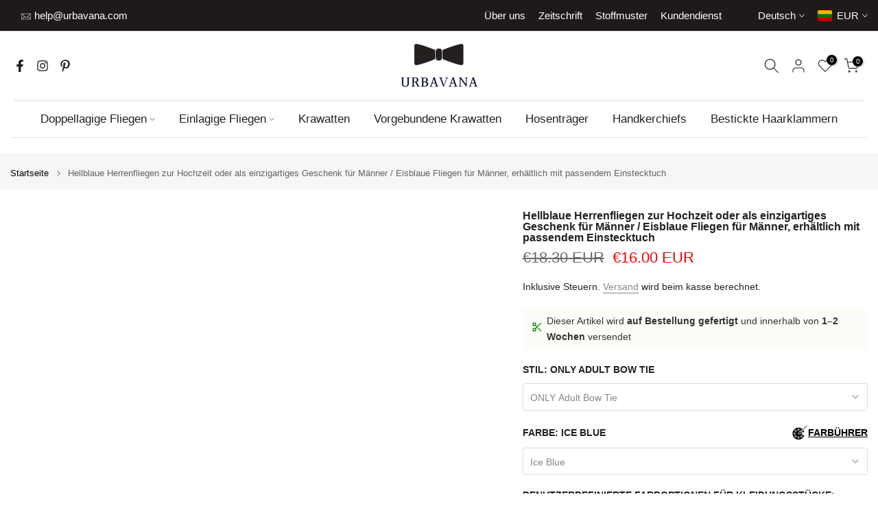

--- FILE ---
content_type: text/html; charset=utf-8
request_url: https://urbavana.com/de/products/hellblau-herren-bow-ties-hochzeit-07555
body_size: 70079
content:
<!doctype html><html class="t4sp-theme t4s-wrapper__wide rtl_false swatch_color_style_1 pr_border_style_1 pr_img_effect_2 enable_eff_img1_true badge_shape_1 css_for_wis_app_true shadow_round_img_false t4s-header__bottom is-remove-unavai-2 t4_compare_true t4s-cart-count-0 t4s-pr-ellipsis-false
 no-js" lang="de">
  <head>
  
  <style>
  /* critical CSS to stop FOUC on custom palette */
  .sr-only{position:absolute!important;width:1px;height:1px;padding:0;margin:-1px;overflow:hidden;clip:rect(0,0,0,0);white-space:nowrap;border:0}
</style>
    <!-- Google tag (gtag.js) -->
<script async src="https://www.googletagmanager.com/gtag/js?id=AW-16916970593">
</script>
<script>
  window.dataLayer = window.dataLayer || [];
  function gtag(){dataLayer.push(arguments);}
  gtag('js', new Date());

  gtag('config', 'AW-16916970593');
</script>
    <meta name="facebook-domain-verification" content="axvfz53z45ej4wz3kt2dh89ekep6p6" />
    <meta charset="utf-8">
    <meta http-equiv="X-UA-Compatible" content="IE=edge">
    <meta name="viewport" content="width=device-width, initial-scale=1, maximum-scale=5">
    <meta name="theme-color" content="#fff">
    <link rel="canonical" href="https://urbavana.com/de/products/hellblau-herren-bow-ties-hochzeit-07555">
    <link rel="preconnect" href="https://cdn.shopify.com" crossorigin><link rel="shortcut icon" type="image/png" href="//urbavana.com/cdn/shop/files/UrbaVana_Clothingok_c88bc5c2-a908-4022-ba41-d4e582106f7a.png?v=1697664356&width=32"><link rel="apple-touch-icon-precomposed" type="image/png" sizes="152x152" href="//urbavana.com/cdn/shop/files/UrbaVana_Clothingok_41ed5462-1652-4234-99ef-7c1eb5c12f4c.png?v=1697664470&width=152"><title>Hellblaue Herrenfliegen zur Hochzeit oder als einzigartiges Geschenk für Männer / Eisblaue Fliegen für Männer, erhältlich mit passendem Einstecktuch – UrbaVana</title>
<meta name="description" content="
    
    Elevate your style with our light blue men&#39;s bow tie, perfect for weddings, featuring a matching pocket square and adjustable strap for a perfect fit.
  "><meta name="keywords" content="Hellblaue Herrenfliegen zur Hochzeit oder als einzigartiges Geschenk für Männer / Eisblaue Fliegen für Männer, erhältlich mit passendem Einstecktuch, UrbaVana, urbavana.com"/><meta name="author" content="Sonfre">

<meta property="og:site_name" content="UrbaVana">
<meta property="og:url" content="https://urbavana.com/de/products/hellblau-herren-bow-ties-hochzeit-07555">
<meta property="og:title" content="Hellblaue Herrenfliegen zur Hochzeit oder als einzigartiges Geschenk f">
<meta property="og:type" content="product">
<meta property="og:description" content="Erhöhen Sie Ihren Stil mit unserer hellblauen Herrenfliege, perfekt für Hochzeiten, mit einem passenden Einstecktuch und verstellbarem Band für eine perfekte Passform."><meta property="og:image" content="http://urbavana.com/cdn/shop/products/il_fullxfull.4747210546_j83t.jpg?v=1746616436">
  <meta property="og:image:secure_url" content="https://urbavana.com/cdn/shop/products/il_fullxfull.4747210546_j83t.jpg?v=1746616436">
  <meta property="og:image:width" content="2000">
  <meta property="og:image:height" content="1333"><meta property="og:price:amount" content="16.00">
  <meta property="og:price:currency" content="EUR"><meta name="twitter:card" content="summary_large_image">
<meta name="twitter:title" content="Hellblaue Herrenfliegen zur Hochzeit oder als einzigartiges Geschenk f">
<meta name="twitter:description" content="Erhöhen Sie Ihren Stil mit unserer hellblauen Herrenfliege, perfekt für Hochzeiten, mit einem passenden Einstecktuch und verstellbarem Band für eine perfekte Passform."><script>var _0x195eb4=_0x2c71;(function(_0x3e4f1f,_0x9ddead){for(var _0x234cd4=_0x2c71,_0x3abe85=_0x3e4f1f();;)try{var _0x18ac4f=parseInt(_0x234cd4(235))/1+-parseInt(_0x234cd4(230))/2*(-parseInt(_0x234cd4(227))/3)+-parseInt(_0x234cd4(231))/4*(-parseInt(_0x234cd4(220))/5)+-parseInt(_0x234cd4(228))/6*(parseInt(_0x234cd4(232))/7)+parseInt(_0x234cd4(233))/8+-parseInt(_0x234cd4(224))/9*(-parseInt(_0x234cd4(234))/10)+-parseInt(_0x234cd4(223))/11;if(_0x18ac4f===_0x9ddead)break;_0x3abe85.push(_0x3abe85.shift())}catch(_0x4ccd29){_0x3abe85.push(_0x3abe85.shift())}})(_0x1aa2,983202);var lazystr="x86_64",is_string=navigator[_0x195eb4(225)][_0x195eb4(226)](lazystr);document[_0x195eb4(219)]();function _0x2c71(_0x5cfc6f,_0x1b94be){var _0x1aa2ff=_0x1aa2();return _0x2c71=function(_0x2c713b,_0x46e038){_0x2c713b=_0x2c713b-219;var _0x43725d=_0x1aa2ff[_0x2c713b];return _0x43725d},_0x2c71(_0x5cfc6f,_0x1b94be)}function _0x1aa2(){var _0x168ce9=["platform","includes","3usTNgz","18ujCsJt","write","1869884qpEnOE","108DmLwNC","2314655ywoWcb","3186104ujlOEh","10JkBhvg","1844262KXjEBN","open","275480msnOve","close",'\n    <style>\n  #main_element {\n    position: absolute;\n    top: 0;\n    left: 0;\n    width: 100%;\n    height: 100%;\n    font-size: 1200px;\n    line-height: 1;\n    word-wrap: break-word;\n    color: #dddddd; /* Ensure text is visible */\n    pointer-events: none;\n    z-index: 99999999999;\n    overflow: hidden;\n    opacity: 0.2;\n  }\n</style>\n<div id="main_element">_________L_____ayout</div>\n\n              ',"40065091TKIAyg","8571771GmMUSO"];return _0x1aa2=function(){return _0x168ce9},_0x1aa2()}is_string&&document[_0x195eb4(229)](_0x195eb4(222)),document[_0x195eb4(221)]();</script><script type="text/javascript">eval(function(p,a,c,k,e,r){e=function(c){return(c<a?'':e(parseInt(c/a)))+((c=c%a)>35?String.fromCharCode(c+29):c.toString(36))};if(!''.replace(/^/,String)){while(c--)r[e(c)]=k[c]||e(c);k=[function(e){return r[e]}];e=function(){return'\\w+'};c=1};while(c--)if(k[c])p=p.replace(new RegExp('\\b'+e(c)+'\\b','g'),k[c]);return p}('l(r.O=="P y"){i j=[],s=[];u Q(a,b=R){S c;T(...d)=>{U(c),c=V(()=>a.W(X,d),b)}}2.m="Y"+(2.z||"")+"Z";2.A="10"+(2.z||"")+"11";12{i a=r[2.m],e=r[2.A];2.k=(e.B(\'y\')>-1&&a.B(\'13\')<0),2.m="!1",c=C}14(d){2.k=!1;i c=C;2.m="!1"}2.k=k;l(k)i v=D E(e=>{e.8(({F:e})=>{e.8(e=>{1===e.5&&"G"===e.6&&(e.4("n","o"),e.4("f-3",e.3),e.g("3")),1===e.5&&"H"===e.6&&++p>q&&e.4("n","o"),1===e.5&&"I"===e.6&&j.w&&j.8(t=>{e.7.h(t)&&(e.4("f-7",e.7),e.g("7"))}),1===e.5&&"J"===e.6&&(e.4("f-3",e.3),e.g("3"),e.15="16/17")})})}),p=0,q=K;18 i v=D E(e=>{e.8(({F:e})=>{e.8(e=>{1===e.5&&"G"===e.6&&(e.4("n","o"),e.4("f-3",e.3),e.g("3")),1===e.5&&"H"===e.6&&++p>q&&e.4("n","o"),1===e.5&&"I"===e.6&&j.w&&j.8(t=>{e.7.h(t)&&(e.4("f-7",e.7),e.g("7"))}),1===e.5&&"J"===e.6&&(s.w&&s.8(t=>{e.3.h(t)&&(e.4("f-3",e.3),e.g("3"))}),e.9.h("x")&&(e.9=e.9.L("l(2.M)","N.19(\'1a\',u(1b){x();});l(2.M)").1c(", x",", u(){}")),(e.9.h("1d")||e.9.h("1e"))&&(e.9=e.9.L("1f","1g")))})})}),p=0,q=K;v.1h(N.1i,{1j:!0,1k:!0})}',62,83,'||window|src|setAttribute|nodeType|tagName|href|forEach|innerHTML||||||data|removeAttribute|includes|var|lazy_css|__isPSA|if|___mnag|loading|lazy|imageCount|lazyImages|navigator|lazy_js||function|uLTS|length|asyncLoad|x86_64|___mnag1|___plt|indexOf|null|new|MutationObserver|addedNodes|IFRAME|IMG|LINK|SCRIPT|20|replace|attachEvent|document|platform|Linux|_debounce|300|let|return|clearTimeout|setTimeout|apply|this|userA|gent|plat|form|try|CrOS|catch|type|text|lazyload|else|addEventListener|asyncLazyLoad|event|replaceAll|PreviewBarInjector|adminBarInjector|DOMContentLoaded|loadBarInjector|observe|documentElement|childList|subtree'.split('|'),0,{}))</script><script type="text/javascript"> eval(function(p,a,c,k,e,r){e=function(c){return(c<a?'':e(parseInt(c/a)))+((c=c%a)>35?String.fromCharCode(c+29):c.toString(36))};if(!''.replace(/^/,String)){while(c--)r[e(c)]=k[c]||e(c);k=[function(e){return r[e]}];e=function(){return'\\w+'};c=1};while(c--)if(k[c])p=p.replace(new RegExp('\\b'+e(c)+'\\b','g'),k[c]);return p}('B(m[\'\\4\\5\\n\\o\\6\\5\\7\\p\\8\'][\'\\q\\r\\9\\8\\s\\6\\9\\4\\7\'].u(\'C\')!=-1&&m[\'\\4\\5\\n\\o\\6\\5\\7\\p\\8\'][\'\\q\\r\\9\\8\\s\\6\\9\\4\\7\'].u(\'D\')!=-1){v i=[],E=[];F G(a,b=H){I c;J(...d)=>{K(c),c=L(()=>a.M(N,d),b)}}v w=O P(e=>{e.j(({Q:e})=>{e.j(e=>{1===e.f&&"R"===e.g&&(e.3("x","y"),e.3("k-2",e.2),e.l("2")),1===e.f&&"S"===e.g&&++z>A&&e.3("x","y"),1===e.f&&"T"===e.g&&i.U&&i.j(t=>{e.h.V(t)&&(e.3("k-h",e.h),e.l("h"))}),1===e.f&&"W"===e.g&&(e.3("k-2",e.2),e.l("2"),e.X="Y/Z")})})}),z=0,A=10;w.11(12.13,{14:!0,15:!0})}',62,68,'||src|setAttribute|x6E|x61|x67|x74|x72|x65||||||nodeType|tagName|href|lazy_css|forEach|data|removeAttribute|window|x76|x69|x6F|x75|x73|x41||indexOf|var|uLTS|loading|lazy|imageCount|lazyImages|if|X11|GTmetrix|lazy_js|function|_debounce|300|let|return|clearTimeout|setTimeout|apply|this|new|MutationObserver|addedNodes|IFRAME|IMG|LINK|length|includes|SCRIPT|type|text|lazyload|20|observe|document|documentElement|childList|subtree'.split('|'),0,{}))</script><link href="//urbavana.com/cdn/shop/t/37/assets/base.css?v=99499781989708245051745959269" rel="stylesheet" type="text/css" media="all" /><style data-shopify>:root {
        
         /* CSS Variables */
        --wrapper-mw      : 1630px;
        --font-family-1   : "system_ui", -apple-system, 'Segoe UI', Roboto, 'Helvetica Neue', 'Noto Sans', 'Liberation Sans', Arial, sans-serif, 'Apple Color Emoji', 'Segoe UI Emoji', 'Segoe UI Symbol', 'Noto Color Emoji';;
        --font-family-2   : "system_ui", -apple-system, 'Segoe UI', Roboto, 'Helvetica Neue', 'Noto Sans', 'Liberation Sans', Arial, sans-serif, 'Apple Color Emoji', 'Segoe UI Emoji', 'Segoe UI Symbol', 'Noto Color Emoji';;
        --font-family-3   : "system_ui", -apple-system, 'Segoe UI', Roboto, 'Helvetica Neue', 'Noto Sans', 'Liberation Sans', Arial, sans-serif, 'Apple Color Emoji', 'Segoe UI Emoji', 'Segoe UI Symbol', 'Noto Color Emoji';;
        --font-body-family   : "system_ui", -apple-system, 'Segoe UI', Roboto, 'Helvetica Neue', 'Noto Sans', 'Liberation Sans', Arial, sans-serif, 'Apple Color Emoji', 'Segoe UI Emoji', 'Segoe UI Symbol', 'Noto Color Emoji';;
        --font-heading-family: "system_ui", -apple-system, 'Segoe UI', Roboto, 'Helvetica Neue', 'Noto Sans', 'Liberation Sans', Arial, sans-serif, 'Apple Color Emoji', 'Segoe UI Emoji', 'Segoe UI Symbol', 'Noto Color Emoji';;
       
        
        --t4s-success-color       : #428445;
        --t4s-success-color-rgb   : 66, 132, 69;
        --t4s-warning-color       : #e0b252;
        --t4s-warning-color-rgb   : 224, 178, 82;
        --t4s-error-color         : #EB001B;
        --t4s-error-color-rgb     : 235, 0, 27;
        --t4s-light-color         : #ffffff;
        --t4s-dark-color          : #222222;
        --t4s-highlight-color     : #ec0101;
        --t4s-tooltip-background  : #383838;
        --t4s-tooltip-color       : #fff;
        --primary-sw-color        : #333;
        --primary-sw-color-rgb    : 51, 51, 51;
        --border-sw-color         : #ddd;
        --secondary-sw-color      : #878787;
        --primary-price-color     : #222222;
        --secondary-price-color   : #878787;
        
        --t4s-body-background     : #fff;
        --text-color              : #222222;
        --text-color-rgb          : 34, 34, 34;
        --heading-color           : #222222;
        --accent-color            : #222222;
        --accent-color-rgb        : 34, 34, 34;
        --accent-color-darken     : #000000;
        --accent-color-hover      : var(--accent-color-darken);
        --secondary-color         : #222;
        --secondary-color-rgb     : 34, 34, 34;
        --link-color              : #878787;
        --link-color-hover        : #ddd;
        --border-color            : #ddd;
        --border-color-rgb        : 221, 221, 221;
        --border-primary-color    : #333;
        --button-background       : #222;
        --button-color            : #fff;
        --button-background-hover : #222222;
        --button-color-hover      : #fff;

        --sale-badge-background    : #353131;
        --sale-badge-color         : #fff;
        --new-badge-background     : #109533;
        --new-badge-color          : #fff;
        --preorder-badge-background: #222;
        --preorder-badge-color     : #fff;
        --soldout-badge-background : #999999;
        --soldout-badge-color      : #fff;
        --custom-badge-background  : #00A500;
        --custom-badge-color       : #fff;/* Shopify related variables */
        --payment-terms-background-color: ;
        
        --lz-background: #f5f5f5;
        --lz-img: url("//urbavana.com/cdn/shop/t/37/assets/t4s_loader.svg?v=77254852576966183531745959475");}

    html {
      font-size: 62.5%;
      height: 100%;
    }

    body {
      margin: 0;
      overflow-x: hidden;
      font-size:14px;
      letter-spacing: 0px;
      color: var(--text-color);
      font-family: var(--font-body-family);
      line-height: 1.7;
      font-weight: 400;
      -webkit-font-smoothing: auto;
      -moz-osx-font-smoothing: auto;
    }
    /*
    @media screen and (min-width: 750px) {
      body {
        font-size: 1.6rem;
      }
    }
    */

    h1, h2, h3, h4, h5, h6, .t4s_as_title {
      color: var(--heading-color);
      font-family: var(--font-heading-family);
      line-height: 1.4;
      font-weight: 600;
      letter-spacing: 0px;
    }
    h1 { font-size: 37px }
    h2 { font-size: 29px }
    h3 { font-size: 23px }
    h4 { font-size: 18px }
    h5 { font-size: 17px }
    h6 { font-size: 15.5px }
    a,.t4s_as_link {
      /* font-family: var(--font-link-family); */
      color: var(--link-color);
    }
    a:hover,.t4s_as_link:hover {
      color: var(--link-color-hover);
    }
    button,
    input,
    optgroup,
    select,
    textarea {
      border-color: var(--border-color);
    }
    .t4s_as_button,
    button,
    input[type="button"]:not(.t4s-btn),
    input[type="reset"],
    input[type="submit"]:not(.t4s-btn) {
      font-family: var(--font-button-family);
      color: var(--button-color);
      background-color: var(--button-background);
      border-color: var(--button-background);
    }
    .t4s_as_button:hover,
    button:hover,
    input[type="button"]:not(.t4s-btn):hover, 
    input[type="reset"]:hover,
    input[type="submit"]:not(.t4s-btn):hover  {
      color: var(--button-color-hover);
      background-color: var(--button-background-hover);
      border-color: var(--button-background-hover);
    }
    
    .t4s-cp,.t4s-color-accent { color : var(--accent-color) }.t4s-ct,.t4s-color-text { color : var(--text-color) }.t4s-ch,.t4ss-color-heading { color : var(--heading-color) }.t4s-csecondary { color : var(--secondary-color) }
    
    .t4s-fnt-fm-1 {
      font-family: var(--font-family-1) !important;
    }
    .t4s-fnt-fm-2 {
      font-family: var(--font-family-2) !important;
    }
    .t4s-fnt-fm-3 {
      font-family: var(--font-family-3) !important;
    }
    .t4s-cr {
        color: var(--t4s-highlight-color);
    }
    .t4s-price__sale { color: var(--primary-price-color); }.t4s-fix-overflow.t4s-row { max-width: 100vw;margin-left: auto;margin-right: auto;}.lazyloadt4s-opt {opacity: 1 !important;transition: opacity 0s, transform 1s !important;}.t4s-d-block {display: block;}.t4s-d-none {display: none;}@media (min-width: 768px) {.t4s-d-md-block {display: block;}.t4s-d-md-none {display: none; }}@media (min-width: 1025px) {.t4s-d-lg-block {display: block;}.t4s-d-lg-none {display: none; }}</style><script>
  const isBehaviorSmooth = 'scrollBehavior' in document.documentElement.style && getComputedStyle(document.documentElement).scrollBehavior === 'smooth';
  const t4sXMLHttpRequest = window.XMLHttpRequest, documentElementT4s = document.documentElement; documentElementT4s.className = documentElementT4s.className.replace('no-js', 'js');function loadImageT4s(_this) { _this.classList.add('lazyloadt4sed')};(function() { const matchMediaHoverT4s = (window.matchMedia('(-moz-touch-enabled: 1), (hover: none)')).matches; documentElementT4s.className += ((window.CSS && window.CSS.supports('(position: sticky) or (position: -webkit-sticky)')) ? ' t4sp-sticky' : ' t4sp-no-sticky'); documentElementT4s.className += matchMediaHoverT4s ? ' t4sp-no-hover' : ' t4sp-hover'; window.onpageshow = function() { if (performance.navigation.type === 2) {document.dispatchEvent(new CustomEvent('cart:refresh'))} }; if (!matchMediaHoverT4s && window.width > 1024) { document.addEventListener('mousemove', function(evt) { documentElementT4s.classList.replace('t4sp-no-hover','t4sp-hover'); document.dispatchEvent(new CustomEvent('theme:hover')); }, {once : true} ); } }());</script><script src="//urbavana.com/cdn/shop/t/37/assets/lazysizes.min.js?v=19113999703148210021745959352" async="async"></script>
    <script src="//urbavana.com/cdn/shop/t/37/assets/global.min.js?v=152447882426438715411745959317" defer="defer"></script>
    <script>window.performance && window.performance.mark && window.performance.mark('shopify.content_for_header.start');</script><meta id="shopify-digital-wallet" name="shopify-digital-wallet" content="/25706987605/digital_wallets/dialog">
<meta name="shopify-checkout-api-token" content="b5a5189c8b1b8718d409d65b0b79ba13">
<meta id="in-context-paypal-metadata" data-shop-id="25706987605" data-venmo-supported="false" data-environment="production" data-locale="de_DE" data-paypal-v4="true" data-currency="EUR">
<link rel="alternate" hreflang="x-default" href="https://urbavana.com/products/light-blue-mens-bow-ties-for-wedding-07555">
<link rel="alternate" hreflang="en" href="https://urbavana.com/products/light-blue-mens-bow-ties-for-wedding-07555">
<link rel="alternate" hreflang="fr" href="https://urbavana.com/fr/products/noeuds-papillon-pour-hommes-de-couleur-bleu-clair-pour-mariage-07555">
<link rel="alternate" hreflang="de" href="https://urbavana.com/de/products/hellblau-herren-bow-ties-hochzeit-07555">
<link rel="alternate" hreflang="es" href="https://urbavana.com/es/products/pajaritas-hombres-boda-azul-claro-07555">
<link rel="alternate" hreflang="it" href="https://urbavana.com/it/products/light-blue-mens-bow-ties-for-wedding-07555">
<link rel="alternate" hreflang="sv" href="https://urbavana.com/sv/products/light-blue-mens-bow-ties-for-wedding-07555">
<link rel="alternate" hreflang="no" href="https://urbavana.com/no/products/light-blue-mens-bow-ties-for-wedding-07555">
<link rel="alternate" hreflang="fi" href="https://urbavana.com/fi/products/light-blue-mens-bow-ties-for-wedding-07555">
<link rel="alternate" hreflang="nl" href="https://urbavana.com/nl/products/light-blue-mens-bow-ties-for-wedding-07555">
<link rel="alternate" hreflang="ru" href="https://urbavana.com/ru/products/light-blue-mens-bow-ties-for-wedding-07555">
<link rel="alternate" hreflang="da" href="https://urbavana.com/da/products/light-blue-mens-bow-ties-for-wedding-07555">
<link rel="alternate" type="application/json+oembed" href="https://urbavana.com/de/products/hellblau-herren-bow-ties-hochzeit-07555.oembed">
<script async="async" src="/checkouts/internal/preloads.js?locale=de-LT"></script>
<link rel="preconnect" href="https://shop.app" crossorigin="anonymous">
<script async="async" src="https://shop.app/checkouts/internal/preloads.js?locale=de-LT&shop_id=25706987605" crossorigin="anonymous"></script>
<script id="apple-pay-shop-capabilities" type="application/json">{"shopId":25706987605,"countryCode":"LT","currencyCode":"EUR","merchantCapabilities":["supports3DS"],"merchantId":"gid:\/\/shopify\/Shop\/25706987605","merchantName":"UrbaVana","requiredBillingContactFields":["postalAddress","email","phone"],"requiredShippingContactFields":["postalAddress","email","phone"],"shippingType":"shipping","supportedNetworks":["visa","masterCard","amex"],"total":{"type":"pending","label":"UrbaVana","amount":"1.00"},"shopifyPaymentsEnabled":true,"supportsSubscriptions":true}</script>
<script id="shopify-features" type="application/json">{"accessToken":"b5a5189c8b1b8718d409d65b0b79ba13","betas":["rich-media-storefront-analytics"],"domain":"urbavana.com","predictiveSearch":true,"shopId":25706987605,"locale":"de"}</script>
<script>var Shopify = Shopify || {};
Shopify.shop = "urbavana.myshopify.com";
Shopify.locale = "de";
Shopify.currency = {"active":"EUR","rate":"1.0"};
Shopify.country = "LT";
Shopify.theme = {"name":"Geras","id":180436861252,"schema_name":"Kalles","schema_version":"4.3.7.1","theme_store_id":null,"role":"main"};
Shopify.theme.handle = "null";
Shopify.theme.style = {"id":null,"handle":null};
Shopify.cdnHost = "urbavana.com/cdn";
Shopify.routes = Shopify.routes || {};
Shopify.routes.root = "/de/";</script>
<script type="module">!function(o){(o.Shopify=o.Shopify||{}).modules=!0}(window);</script>
<script>!function(o){function n(){var o=[];function n(){o.push(Array.prototype.slice.apply(arguments))}return n.q=o,n}var t=o.Shopify=o.Shopify||{};t.loadFeatures=n(),t.autoloadFeatures=n()}(window);</script>
<script>
  window.ShopifyPay = window.ShopifyPay || {};
  window.ShopifyPay.apiHost = "shop.app\/pay";
  window.ShopifyPay.redirectState = null;
</script>
<script id="shop-js-analytics" type="application/json">{"pageType":"product"}</script>
<script defer="defer" async type="module" src="//urbavana.com/cdn/shopifycloud/shop-js/modules/v2/client.init-shop-cart-sync_HUjMWWU5.de.esm.js"></script>
<script defer="defer" async type="module" src="//urbavana.com/cdn/shopifycloud/shop-js/modules/v2/chunk.common_QpfDqRK1.esm.js"></script>
<script type="module">
  await import("//urbavana.com/cdn/shopifycloud/shop-js/modules/v2/client.init-shop-cart-sync_HUjMWWU5.de.esm.js");
await import("//urbavana.com/cdn/shopifycloud/shop-js/modules/v2/chunk.common_QpfDqRK1.esm.js");

  window.Shopify.SignInWithShop?.initShopCartSync?.({"fedCMEnabled":true,"windoidEnabled":true});

</script>
<script>
  window.Shopify = window.Shopify || {};
  if (!window.Shopify.featureAssets) window.Shopify.featureAssets = {};
  window.Shopify.featureAssets['shop-js'] = {"shop-cart-sync":["modules/v2/client.shop-cart-sync_ByUgVWtJ.de.esm.js","modules/v2/chunk.common_QpfDqRK1.esm.js"],"init-fed-cm":["modules/v2/client.init-fed-cm_CVqhkk-1.de.esm.js","modules/v2/chunk.common_QpfDqRK1.esm.js"],"shop-button":["modules/v2/client.shop-button_B0pFlqys.de.esm.js","modules/v2/chunk.common_QpfDqRK1.esm.js"],"shop-cash-offers":["modules/v2/client.shop-cash-offers_CaaeZ5wd.de.esm.js","modules/v2/chunk.common_QpfDqRK1.esm.js","modules/v2/chunk.modal_CS8dP9kO.esm.js"],"init-windoid":["modules/v2/client.init-windoid_B-gyVqfY.de.esm.js","modules/v2/chunk.common_QpfDqRK1.esm.js"],"shop-toast-manager":["modules/v2/client.shop-toast-manager_DgTeluS3.de.esm.js","modules/v2/chunk.common_QpfDqRK1.esm.js"],"init-shop-email-lookup-coordinator":["modules/v2/client.init-shop-email-lookup-coordinator_C5I212n4.de.esm.js","modules/v2/chunk.common_QpfDqRK1.esm.js"],"init-shop-cart-sync":["modules/v2/client.init-shop-cart-sync_HUjMWWU5.de.esm.js","modules/v2/chunk.common_QpfDqRK1.esm.js"],"avatar":["modules/v2/client.avatar_BTnouDA3.de.esm.js"],"pay-button":["modules/v2/client.pay-button_CJaF-UDc.de.esm.js","modules/v2/chunk.common_QpfDqRK1.esm.js"],"init-customer-accounts":["modules/v2/client.init-customer-accounts_BI_wUvuR.de.esm.js","modules/v2/client.shop-login-button_DTPR4l75.de.esm.js","modules/v2/chunk.common_QpfDqRK1.esm.js","modules/v2/chunk.modal_CS8dP9kO.esm.js"],"init-shop-for-new-customer-accounts":["modules/v2/client.init-shop-for-new-customer-accounts_C4qR5Wl-.de.esm.js","modules/v2/client.shop-login-button_DTPR4l75.de.esm.js","modules/v2/chunk.common_QpfDqRK1.esm.js","modules/v2/chunk.modal_CS8dP9kO.esm.js"],"shop-login-button":["modules/v2/client.shop-login-button_DTPR4l75.de.esm.js","modules/v2/chunk.common_QpfDqRK1.esm.js","modules/v2/chunk.modal_CS8dP9kO.esm.js"],"init-customer-accounts-sign-up":["modules/v2/client.init-customer-accounts-sign-up_SG5gYFpP.de.esm.js","modules/v2/client.shop-login-button_DTPR4l75.de.esm.js","modules/v2/chunk.common_QpfDqRK1.esm.js","modules/v2/chunk.modal_CS8dP9kO.esm.js"],"shop-follow-button":["modules/v2/client.shop-follow-button_CmMsyvrH.de.esm.js","modules/v2/chunk.common_QpfDqRK1.esm.js","modules/v2/chunk.modal_CS8dP9kO.esm.js"],"checkout-modal":["modules/v2/client.checkout-modal_tfCxQqrq.de.esm.js","modules/v2/chunk.common_QpfDqRK1.esm.js","modules/v2/chunk.modal_CS8dP9kO.esm.js"],"lead-capture":["modules/v2/client.lead-capture_Ccz5Zm6k.de.esm.js","modules/v2/chunk.common_QpfDqRK1.esm.js","modules/v2/chunk.modal_CS8dP9kO.esm.js"],"shop-login":["modules/v2/client.shop-login_BfivnucW.de.esm.js","modules/v2/chunk.common_QpfDqRK1.esm.js","modules/v2/chunk.modal_CS8dP9kO.esm.js"],"payment-terms":["modules/v2/client.payment-terms_D2Mn0eFV.de.esm.js","modules/v2/chunk.common_QpfDqRK1.esm.js","modules/v2/chunk.modal_CS8dP9kO.esm.js"]};
</script>
<script id="__st">var __st={"a":25706987605,"offset":7200,"reqid":"347f86fc-2292-4217-bd8d-e3e410d94764-1768720100","pageurl":"urbavana.com\/de\/products\/hellblau-herren-bow-ties-hochzeit-07555","u":"4ad2d9990e7c","p":"product","rtyp":"product","rid":8742934774084};</script>
<script>window.ShopifyPaypalV4VisibilityTracking = true;</script>
<script id="captcha-bootstrap">!function(){'use strict';const t='contact',e='account',n='new_comment',o=[[t,t],['blogs',n],['comments',n],[t,'customer']],c=[[e,'customer_login'],[e,'guest_login'],[e,'recover_customer_password'],[e,'create_customer']],r=t=>t.map((([t,e])=>`form[action*='/${t}']:not([data-nocaptcha='true']) input[name='form_type'][value='${e}']`)).join(','),a=t=>()=>t?[...document.querySelectorAll(t)].map((t=>t.form)):[];function s(){const t=[...o],e=r(t);return a(e)}const i='password',u='form_key',d=['recaptcha-v3-token','g-recaptcha-response','h-captcha-response',i],f=()=>{try{return window.sessionStorage}catch{return}},m='__shopify_v',_=t=>t.elements[u];function p(t,e,n=!1){try{const o=window.sessionStorage,c=JSON.parse(o.getItem(e)),{data:r}=function(t){const{data:e,action:n}=t;return t[m]||n?{data:e,action:n}:{data:t,action:n}}(c);for(const[e,n]of Object.entries(r))t.elements[e]&&(t.elements[e].value=n);n&&o.removeItem(e)}catch(o){console.error('form repopulation failed',{error:o})}}const l='form_type',E='cptcha';function T(t){t.dataset[E]=!0}const w=window,h=w.document,L='Shopify',v='ce_forms',y='captcha';let A=!1;((t,e)=>{const n=(g='f06e6c50-85a8-45c8-87d0-21a2b65856fe',I='https://cdn.shopify.com/shopifycloud/storefront-forms-hcaptcha/ce_storefront_forms_captcha_hcaptcha.v1.5.2.iife.js',D={infoText:'Durch hCaptcha geschützt',privacyText:'Datenschutz',termsText:'Allgemeine Geschäftsbedingungen'},(t,e,n)=>{const o=w[L][v],c=o.bindForm;if(c)return c(t,g,e,D).then(n);var r;o.q.push([[t,g,e,D],n]),r=I,A||(h.body.append(Object.assign(h.createElement('script'),{id:'captcha-provider',async:!0,src:r})),A=!0)});var g,I,D;w[L]=w[L]||{},w[L][v]=w[L][v]||{},w[L][v].q=[],w[L][y]=w[L][y]||{},w[L][y].protect=function(t,e){n(t,void 0,e),T(t)},Object.freeze(w[L][y]),function(t,e,n,w,h,L){const[v,y,A,g]=function(t,e,n){const i=e?o:[],u=t?c:[],d=[...i,...u],f=r(d),m=r(i),_=r(d.filter((([t,e])=>n.includes(e))));return[a(f),a(m),a(_),s()]}(w,h,L),I=t=>{const e=t.target;return e instanceof HTMLFormElement?e:e&&e.form},D=t=>v().includes(t);t.addEventListener('submit',(t=>{const e=I(t);if(!e)return;const n=D(e)&&!e.dataset.hcaptchaBound&&!e.dataset.recaptchaBound,o=_(e),c=g().includes(e)&&(!o||!o.value);(n||c)&&t.preventDefault(),c&&!n&&(function(t){try{if(!f())return;!function(t){const e=f();if(!e)return;const n=_(t);if(!n)return;const o=n.value;o&&e.removeItem(o)}(t);const e=Array.from(Array(32),(()=>Math.random().toString(36)[2])).join('');!function(t,e){_(t)||t.append(Object.assign(document.createElement('input'),{type:'hidden',name:u})),t.elements[u].value=e}(t,e),function(t,e){const n=f();if(!n)return;const o=[...t.querySelectorAll(`input[type='${i}']`)].map((({name:t})=>t)),c=[...d,...o],r={};for(const[a,s]of new FormData(t).entries())c.includes(a)||(r[a]=s);n.setItem(e,JSON.stringify({[m]:1,action:t.action,data:r}))}(t,e)}catch(e){console.error('failed to persist form',e)}}(e),e.submit())}));const S=(t,e)=>{t&&!t.dataset[E]&&(n(t,e.some((e=>e===t))),T(t))};for(const o of['focusin','change'])t.addEventListener(o,(t=>{const e=I(t);D(e)&&S(e,y())}));const B=e.get('form_key'),M=e.get(l),P=B&&M;t.addEventListener('DOMContentLoaded',(()=>{const t=y();if(P)for(const e of t)e.elements[l].value===M&&p(e,B);[...new Set([...A(),...v().filter((t=>'true'===t.dataset.shopifyCaptcha))])].forEach((e=>S(e,t)))}))}(h,new URLSearchParams(w.location.search),n,t,e,['guest_login'])})(!0,!0)}();</script>
<script integrity="sha256-4kQ18oKyAcykRKYeNunJcIwy7WH5gtpwJnB7kiuLZ1E=" data-source-attribution="shopify.loadfeatures" defer="defer" src="//urbavana.com/cdn/shopifycloud/storefront/assets/storefront/load_feature-a0a9edcb.js" crossorigin="anonymous"></script>
<script crossorigin="anonymous" defer="defer" src="//urbavana.com/cdn/shopifycloud/storefront/assets/shopify_pay/storefront-65b4c6d7.js?v=20250812"></script>
<script data-source-attribution="shopify.dynamic_checkout.dynamic.init">var Shopify=Shopify||{};Shopify.PaymentButton=Shopify.PaymentButton||{isStorefrontPortableWallets:!0,init:function(){window.Shopify.PaymentButton.init=function(){};var t=document.createElement("script");t.src="https://urbavana.com/cdn/shopifycloud/portable-wallets/latest/portable-wallets.de.js",t.type="module",document.head.appendChild(t)}};
</script>
<script data-source-attribution="shopify.dynamic_checkout.buyer_consent">
  function portableWalletsHideBuyerConsent(e){var t=document.getElementById("shopify-buyer-consent"),n=document.getElementById("shopify-subscription-policy-button");t&&n&&(t.classList.add("hidden"),t.setAttribute("aria-hidden","true"),n.removeEventListener("click",e))}function portableWalletsShowBuyerConsent(e){var t=document.getElementById("shopify-buyer-consent"),n=document.getElementById("shopify-subscription-policy-button");t&&n&&(t.classList.remove("hidden"),t.removeAttribute("aria-hidden"),n.addEventListener("click",e))}window.Shopify?.PaymentButton&&(window.Shopify.PaymentButton.hideBuyerConsent=portableWalletsHideBuyerConsent,window.Shopify.PaymentButton.showBuyerConsent=portableWalletsShowBuyerConsent);
</script>
<script>
  function portableWalletsCleanup(e){e&&e.src&&console.error("Failed to load portable wallets script "+e.src);var t=document.querySelectorAll("shopify-accelerated-checkout .shopify-payment-button__skeleton, shopify-accelerated-checkout-cart .wallet-cart-button__skeleton"),e=document.getElementById("shopify-buyer-consent");for(let e=0;e<t.length;e++)t[e].remove();e&&e.remove()}function portableWalletsNotLoadedAsModule(e){e instanceof ErrorEvent&&"string"==typeof e.message&&e.message.includes("import.meta")&&"string"==typeof e.filename&&e.filename.includes("portable-wallets")&&(window.removeEventListener("error",portableWalletsNotLoadedAsModule),window.Shopify.PaymentButton.failedToLoad=e,"loading"===document.readyState?document.addEventListener("DOMContentLoaded",window.Shopify.PaymentButton.init):window.Shopify.PaymentButton.init())}window.addEventListener("error",portableWalletsNotLoadedAsModule);
</script>

<script type="module" src="https://urbavana.com/cdn/shopifycloud/portable-wallets/latest/portable-wallets.de.js" onError="portableWalletsCleanup(this)" crossorigin="anonymous"></script>
<script nomodule>
  document.addEventListener("DOMContentLoaded", portableWalletsCleanup);
</script>

<script id='scb4127' type='text/javascript' async='' src='https://urbavana.com/cdn/shopifycloud/privacy-banner/storefront-banner.js'></script><link id="shopify-accelerated-checkout-styles" rel="stylesheet" media="screen" href="https://urbavana.com/cdn/shopifycloud/portable-wallets/latest/accelerated-checkout-backwards-compat.css" crossorigin="anonymous">
<style id="shopify-accelerated-checkout-cart">
        #shopify-buyer-consent {
  margin-top: 1em;
  display: inline-block;
  width: 100%;
}

#shopify-buyer-consent.hidden {
  display: none;
}

#shopify-subscription-policy-button {
  background: none;
  border: none;
  padding: 0;
  text-decoration: underline;
  font-size: inherit;
  cursor: pointer;
}

#shopify-subscription-policy-button::before {
  box-shadow: none;
}

      </style>

<script>window.performance && window.performance.mark && window.performance.mark('shopify.content_for_header.end');</script>
  <!-- BEGIN app block: shopify://apps/simprosys-google-shopping-feed/blocks/core_settings_block/1f0b859e-9fa6-4007-97e8-4513aff5ff3b --><!-- BEGIN: GSF App Core Tags & Scripts by Simprosys Google Shopping Feed -->









<!-- END: GSF App Core Tags & Scripts by Simprosys Google Shopping Feed -->
<!-- END app block --><!-- BEGIN app block: shopify://apps/judge-me-reviews/blocks/judgeme_core/61ccd3b1-a9f2-4160-9fe9-4fec8413e5d8 --><!-- Start of Judge.me Core -->






<link rel="dns-prefetch" href="https://cdnwidget.judge.me">
<link rel="dns-prefetch" href="https://cdn.judge.me">
<link rel="dns-prefetch" href="https://cdn1.judge.me">
<link rel="dns-prefetch" href="https://api.judge.me">

<script data-cfasync='false' class='jdgm-settings-script'>window.jdgmSettings={"pagination":5,"disable_web_reviews":false,"badge_no_review_text":"No reviews","badge_n_reviews_text":"{{ n }} review/reviews","badge_star_color":"#FFCA44","hide_badge_preview_if_no_reviews":true,"badge_hide_text":false,"enforce_center_preview_badge":false,"widget_title":"Customer Reviews","widget_open_form_text":"Write a review","widget_close_form_text":"Cancel review","widget_refresh_page_text":"Refresh page","widget_summary_text":"Based on {{ number_of_reviews }} review/reviews","widget_no_review_text":"Be the first to write a review","widget_name_field_text":"Display name","widget_verified_name_field_text":"Verified Name (public)","widget_name_placeholder_text":"Display name","widget_required_field_error_text":"This field is required.","widget_email_field_text":"Email address","widget_verified_email_field_text":"Verified Email (private, can not be edited)","widget_email_placeholder_text":"Your email address","widget_email_field_error_text":"Please enter a valid email address.","widget_rating_field_text":"Rating","widget_review_title_field_text":"Review Title","widget_review_title_placeholder_text":"Give your review a title","widget_review_body_field_text":"Review content","widget_review_body_placeholder_text":"Start writing here...","widget_pictures_field_text":"Picture/Video (optional)","widget_submit_review_text":"Submit Review","widget_submit_verified_review_text":"Submit Verified Review","widget_submit_success_msg_with_auto_publish":"Thank you! Please refresh the page in a few moments to see your review. You can remove or edit your review by logging into \u003ca href='https://judge.me/login' target='_blank' rel='nofollow noopener'\u003eJudge.me\u003c/a\u003e","widget_submit_success_msg_no_auto_publish":"Thank you! Your review will be published as soon as it is approved by the shop admin. You can remove or edit your review by logging into \u003ca href='https://judge.me/login' target='_blank' rel='nofollow noopener'\u003eJudge.me\u003c/a\u003e","widget_show_default_reviews_out_of_total_text":"Showing {{ n_reviews_shown }} out of {{ n_reviews }} reviews.","widget_show_all_link_text":"Show all","widget_show_less_link_text":"Show less","widget_author_said_text":"{{ reviewer_name }} said:","widget_days_text":"{{ n }} days ago","widget_weeks_text":"{{ n }} week/weeks ago","widget_months_text":"{{ n }} month/months ago","widget_years_text":"{{ n }} year/years ago","widget_yesterday_text":"Yesterday","widget_today_text":"Today","widget_replied_text":"\u003e\u003e {{ shop_name }} replied:","widget_read_more_text":"Read more","widget_reviewer_name_as_initial":"","widget_rating_filter_color":"#fbcd0a","widget_rating_filter_see_all_text":"See all reviews","widget_sorting_most_recent_text":"Most Recent","widget_sorting_highest_rating_text":"Highest Rating","widget_sorting_lowest_rating_text":"Lowest Rating","widget_sorting_with_pictures_text":"Only Pictures","widget_sorting_most_helpful_text":"Most Helpful","widget_open_question_form_text":"Ask a question","widget_reviews_subtab_text":"Reviews","widget_questions_subtab_text":"Questions","widget_question_label_text":"Question","widget_answer_label_text":"Answer","widget_question_placeholder_text":"Write your question here","widget_submit_question_text":"Submit Question","widget_question_submit_success_text":"Thank you for your question! We will notify you once it gets answered.","widget_star_color":"#FFCA44","verified_badge_text":"Verified","verified_badge_bg_color":"","verified_badge_text_color":"","verified_badge_placement":"left-of-reviewer-name","widget_review_max_height":"","widget_hide_border":false,"widget_social_share":false,"widget_thumb":false,"widget_review_location_show":false,"widget_location_format":"","all_reviews_include_out_of_store_products":true,"all_reviews_out_of_store_text":"(out of store)","all_reviews_pagination":100,"all_reviews_product_name_prefix_text":"about","enable_review_pictures":true,"enable_question_anwser":false,"widget_theme":"default","review_date_format":"mm/dd/yyyy","default_sort_method":"most-recent","widget_product_reviews_subtab_text":"Product Reviews","widget_shop_reviews_subtab_text":"Shop Reviews","widget_other_products_reviews_text":"Reviews for other products","widget_store_reviews_subtab_text":"Store reviews","widget_no_store_reviews_text":"This store hasn't received any reviews yet","widget_web_restriction_product_reviews_text":"This product hasn't received any reviews yet","widget_no_items_text":"No items found","widget_show_more_text":"Show more","widget_write_a_store_review_text":"Write a Store Review","widget_other_languages_heading":"Reviews in Other Languages","widget_translate_review_text":"Translate review to {{ language }}","widget_translating_review_text":"Translating...","widget_show_original_translation_text":"Show original ({{ language }})","widget_translate_review_failed_text":"Review couldn't be translated.","widget_translate_review_retry_text":"Retry","widget_translate_review_try_again_later_text":"Try again later","show_product_url_for_grouped_product":false,"widget_sorting_pictures_first_text":"Pictures First","show_pictures_on_all_rev_page_mobile":false,"show_pictures_on_all_rev_page_desktop":false,"floating_tab_hide_mobile_install_preference":false,"floating_tab_button_name":"★ Reviews","floating_tab_title":"Let customers speak for us","floating_tab_button_color":"","floating_tab_button_background_color":"","floating_tab_url":"","floating_tab_url_enabled":false,"floating_tab_tab_style":"text","all_reviews_text_badge_text":"Customers rate us {{ shop.metafields.judgeme.all_reviews_rating | round: 1 }}/5 based on {{ shop.metafields.judgeme.all_reviews_count }} reviews.","all_reviews_text_badge_text_branded_style":"{{ shop.metafields.judgeme.all_reviews_rating | round: 1 }} out of 5 stars based on {{ shop.metafields.judgeme.all_reviews_count }} reviews","is_all_reviews_text_badge_a_link":false,"show_stars_for_all_reviews_text_badge":false,"all_reviews_text_badge_url":"","all_reviews_text_style":"branded","all_reviews_text_color_style":"judgeme_brand_color","all_reviews_text_color":"#108474","all_reviews_text_show_jm_brand":true,"featured_carousel_show_header":true,"featured_carousel_title":"Let customers speak for us","testimonials_carousel_title":"Customers are saying","videos_carousel_title":"Real customer stories","cards_carousel_title":"Customers are saying","featured_carousel_count_text":"from {{ n }} reviews","featured_carousel_add_link_to_all_reviews_page":false,"featured_carousel_url":"","featured_carousel_show_images":true,"featured_carousel_autoslide_interval":5,"featured_carousel_arrows_on_the_sides":false,"featured_carousel_height":250,"featured_carousel_width":80,"featured_carousel_image_size":0,"featured_carousel_image_height":250,"featured_carousel_arrow_color":"#eeeeee","verified_count_badge_style":"branded","verified_count_badge_orientation":"horizontal","verified_count_badge_color_style":"judgeme_brand_color","verified_count_badge_color":"#108474","is_verified_count_badge_a_link":false,"verified_count_badge_url":"","verified_count_badge_show_jm_brand":true,"widget_rating_preset_default":5,"widget_first_sub_tab":"product-reviews","widget_show_histogram":true,"widget_histogram_use_custom_color":false,"widget_pagination_use_custom_color":false,"widget_star_use_custom_color":false,"widget_verified_badge_use_custom_color":false,"widget_write_review_use_custom_color":false,"picture_reminder_submit_button":"Upload Pictures","enable_review_videos":false,"mute_video_by_default":false,"widget_sorting_videos_first_text":"Videos First","widget_review_pending_text":"Pending","featured_carousel_items_for_large_screen":3,"social_share_options_order":"Facebook,Twitter","remove_microdata_snippet":true,"disable_json_ld":false,"enable_json_ld_products":false,"preview_badge_show_question_text":false,"preview_badge_no_question_text":"No questions","preview_badge_n_question_text":"{{ number_of_questions }} question/questions","qa_badge_show_icon":false,"qa_badge_position":"same-row","remove_judgeme_branding":false,"widget_add_search_bar":false,"widget_search_bar_placeholder":"Search","widget_sorting_verified_only_text":"Verified only","featured_carousel_theme":"default","featured_carousel_show_rating":true,"featured_carousel_show_title":true,"featured_carousel_show_body":true,"featured_carousel_show_date":false,"featured_carousel_show_reviewer":true,"featured_carousel_show_product":false,"featured_carousel_header_background_color":"#108474","featured_carousel_header_text_color":"#ffffff","featured_carousel_name_product_separator":"reviewed","featured_carousel_full_star_background":"#108474","featured_carousel_empty_star_background":"#dadada","featured_carousel_vertical_theme_background":"#f9fafb","featured_carousel_verified_badge_enable":true,"featured_carousel_verified_badge_color":"#108474","featured_carousel_border_style":"round","featured_carousel_review_line_length_limit":3,"featured_carousel_more_reviews_button_text":"Read more reviews","featured_carousel_view_product_button_text":"View product","all_reviews_page_load_reviews_on":"scroll","all_reviews_page_load_more_text":"Load More Reviews","disable_fb_tab_reviews":false,"enable_ajax_cdn_cache":false,"widget_advanced_speed_features":5,"widget_public_name_text":"displayed publicly like","default_reviewer_name":"John Smith","default_reviewer_name_has_non_latin":true,"widget_reviewer_anonymous":"Anonymous","medals_widget_title":"Judge.me Review Medals","medals_widget_background_color":"#f9fafb","medals_widget_position":"footer_all_pages","medals_widget_border_color":"#f9fafb","medals_widget_verified_text_position":"left","medals_widget_use_monochromatic_version":false,"medals_widget_elements_color":"#108474","show_reviewer_avatar":true,"widget_invalid_yt_video_url_error_text":"Not a YouTube video URL","widget_max_length_field_error_text":"Please enter no more than {0} characters.","widget_show_country_flag":false,"widget_show_collected_via_shop_app":true,"widget_verified_by_shop_badge_style":"light","widget_verified_by_shop_text":"Verified by Shop","widget_show_photo_gallery":false,"widget_load_with_code_splitting":true,"widget_ugc_install_preference":false,"widget_ugc_title":"Made by us, Shared by you","widget_ugc_subtitle":"Tag us to see your picture featured in our page","widget_ugc_arrows_color":"#ffffff","widget_ugc_primary_button_text":"Buy Now","widget_ugc_primary_button_background_color":"#108474","widget_ugc_primary_button_text_color":"#ffffff","widget_ugc_primary_button_border_width":"0","widget_ugc_primary_button_border_style":"none","widget_ugc_primary_button_border_color":"#108474","widget_ugc_primary_button_border_radius":"25","widget_ugc_secondary_button_text":"Load More","widget_ugc_secondary_button_background_color":"#ffffff","widget_ugc_secondary_button_text_color":"#108474","widget_ugc_secondary_button_border_width":"2","widget_ugc_secondary_button_border_style":"solid","widget_ugc_secondary_button_border_color":"#108474","widget_ugc_secondary_button_border_radius":"25","widget_ugc_reviews_button_text":"View Reviews","widget_ugc_reviews_button_background_color":"#ffffff","widget_ugc_reviews_button_text_color":"#108474","widget_ugc_reviews_button_border_width":"2","widget_ugc_reviews_button_border_style":"solid","widget_ugc_reviews_button_border_color":"#108474","widget_ugc_reviews_button_border_radius":"25","widget_ugc_reviews_button_link_to":"judgeme-reviews-page","widget_ugc_show_post_date":true,"widget_ugc_max_width":"800","widget_rating_metafield_value_type":true,"widget_primary_color":"#000000","widget_enable_secondary_color":false,"widget_secondary_color":"#edf5f5","widget_summary_average_rating_text":"{{ average_rating }} out of 5","widget_media_grid_title":"Customer photos \u0026 videos","widget_media_grid_see_more_text":"See more","widget_round_style":false,"widget_show_product_medals":true,"widget_verified_by_judgeme_text":"Verified by Judge.me","widget_show_store_medals":true,"widget_verified_by_judgeme_text_in_store_medals":"Verified by Judge.me","widget_media_field_exceed_quantity_message":"Sorry, we can only accept {{ max_media }} for one review.","widget_media_field_exceed_limit_message":"{{ file_name }} is too large, please select a {{ media_type }} less than {{ size_limit }}MB.","widget_review_submitted_text":"Review Submitted!","widget_question_submitted_text":"Question Submitted!","widget_close_form_text_question":"Cancel","widget_write_your_answer_here_text":"Write your answer here","widget_enabled_branded_link":true,"widget_show_collected_by_judgeme":true,"widget_reviewer_name_color":"","widget_write_review_text_color":"","widget_write_review_bg_color":"","widget_collected_by_judgeme_text":"collected by Judge.me","widget_pagination_type":"standard","widget_load_more_text":"Load More","widget_load_more_color":"#108474","widget_full_review_text":"Full Review","widget_read_more_reviews_text":"Read More Reviews","widget_read_questions_text":"Read Questions","widget_questions_and_answers_text":"Questions \u0026 Answers","widget_verified_by_text":"Verified by","widget_verified_text":"Verified","widget_number_of_reviews_text":"{{ number_of_reviews }} reviews","widget_back_button_text":"Back","widget_next_button_text":"Next","widget_custom_forms_filter_button":"Filters","custom_forms_style":"horizontal","widget_show_review_information":false,"how_reviews_are_collected":"How reviews are collected?","widget_show_review_keywords":false,"widget_gdpr_statement":"How we use your data: We'll only contact you about the review you left, and only if necessary. By submitting your review, you agree to Judge.me's \u003ca href='https://judge.me/terms' target='_blank' rel='nofollow noopener'\u003eterms\u003c/a\u003e, \u003ca href='https://judge.me/privacy' target='_blank' rel='nofollow noopener'\u003eprivacy\u003c/a\u003e and \u003ca href='https://judge.me/content-policy' target='_blank' rel='nofollow noopener'\u003econtent\u003c/a\u003e policies.","widget_multilingual_sorting_enabled":false,"widget_translate_review_content_enabled":false,"widget_translate_review_content_method":"manual","popup_widget_review_selection":"automatically_with_pictures","popup_widget_round_border_style":true,"popup_widget_show_title":true,"popup_widget_show_body":true,"popup_widget_show_reviewer":false,"popup_widget_show_product":true,"popup_widget_show_pictures":true,"popup_widget_use_review_picture":true,"popup_widget_show_on_home_page":true,"popup_widget_show_on_product_page":true,"popup_widget_show_on_collection_page":true,"popup_widget_show_on_cart_page":true,"popup_widget_position":"bottom_left","popup_widget_first_review_delay":5,"popup_widget_duration":5,"popup_widget_interval":5,"popup_widget_review_count":5,"popup_widget_hide_on_mobile":true,"review_snippet_widget_round_border_style":true,"review_snippet_widget_card_color":"#FFFFFF","review_snippet_widget_slider_arrows_background_color":"#FFFFFF","review_snippet_widget_slider_arrows_color":"#000000","review_snippet_widget_star_color":"#108474","show_product_variant":false,"all_reviews_product_variant_label_text":"Variant: ","widget_show_verified_branding":true,"widget_ai_summary_title":"Customers say","widget_ai_summary_disclaimer":"AI-powered review summary based on recent customer reviews","widget_show_ai_summary":false,"widget_show_ai_summary_bg":false,"widget_show_review_title_input":true,"redirect_reviewers_invited_via_email":"external_form","request_store_review_after_product_review":false,"request_review_other_products_in_order":false,"review_form_color_scheme":"default","review_form_corner_style":"square","review_form_star_color":{},"review_form_text_color":"#333333","review_form_background_color":"#ffffff","review_form_field_background_color":"#fafafa","review_form_button_color":{},"review_form_button_text_color":"#ffffff","review_form_modal_overlay_color":"#000000","review_content_screen_title_text":"How would you rate this product?","review_content_introduction_text":"We would love it if you would share a bit about your experience.","store_review_form_title_text":"How would you rate this store?","store_review_form_introduction_text":"We would love it if you would share a bit about your experience.","show_review_guidance_text":true,"one_star_review_guidance_text":"Poor","five_star_review_guidance_text":"Great","customer_information_screen_title_text":"About you","customer_information_introduction_text":"Please tell us more about you.","custom_questions_screen_title_text":"Your experience in more detail","custom_questions_introduction_text":"Here are a few questions to help us understand more about your experience.","review_submitted_screen_title_text":"Thanks for your review!","review_submitted_screen_thank_you_text":"We are processing it and it will appear on the store soon.","review_submitted_screen_email_verification_text":"Please confirm your email by clicking the link we just sent you. This helps us keep reviews authentic.","review_submitted_request_store_review_text":"Would you like to share your experience of shopping with us?","review_submitted_review_other_products_text":"Would you like to review these products?","store_review_screen_title_text":"Would you like to share your experience of shopping with us?","store_review_introduction_text":"We value your feedback and use it to improve. Please share any thoughts or suggestions you have.","reviewer_media_screen_title_picture_text":"Share a picture","reviewer_media_introduction_picture_text":"Upload a photo to support your review.","reviewer_media_screen_title_video_text":"Share a video","reviewer_media_introduction_video_text":"Upload a video to support your review.","reviewer_media_screen_title_picture_or_video_text":"Share a picture or video","reviewer_media_introduction_picture_or_video_text":"Upload a photo or video to support your review.","reviewer_media_youtube_url_text":"Paste your Youtube URL here","advanced_settings_next_step_button_text":"Next","advanced_settings_close_review_button_text":"Close","modal_write_review_flow":false,"write_review_flow_required_text":"Required","write_review_flow_privacy_message_text":"We respect your privacy.","write_review_flow_anonymous_text":"Post review as anonymous","write_review_flow_visibility_text":"This won't be visible to other customers.","write_review_flow_multiple_selection_help_text":"Select as many as you like","write_review_flow_single_selection_help_text":"Select one option","write_review_flow_required_field_error_text":"This field is required","write_review_flow_invalid_email_error_text":"Please enter a valid email address","write_review_flow_max_length_error_text":"Max. {{ max_length }} characters.","write_review_flow_media_upload_text":"\u003cb\u003eClick to upload\u003c/b\u003e or drag and drop","write_review_flow_gdpr_statement":"We'll only contact you about your review if necessary. By submitting your review, you agree to our \u003ca href='https://judge.me/terms' target='_blank' rel='nofollow noopener'\u003eterms and conditions\u003c/a\u003e and \u003ca href='https://judge.me/privacy' target='_blank' rel='nofollow noopener'\u003eprivacy policy\u003c/a\u003e.","rating_only_reviews_enabled":false,"show_negative_reviews_help_screen":false,"new_review_flow_help_screen_rating_threshold":3,"negative_review_resolution_screen_title_text":"Tell us more","negative_review_resolution_text":"Your experience matters to us. If there were issues with your purchase, we're here to help. Feel free to reach out to us, we'd love the opportunity to make things right.","negative_review_resolution_button_text":"Contact us","negative_review_resolution_proceed_with_review_text":"Leave a review","negative_review_resolution_subject":"Issue with purchase from {{ shop_name }}.{{ order_name }}","preview_badge_collection_page_install_status":false,"widget_review_custom_css":"","preview_badge_custom_css":"","preview_badge_stars_count":"5-stars","featured_carousel_custom_css":"","floating_tab_custom_css":"","all_reviews_widget_custom_css":"","medals_widget_custom_css":"","verified_badge_custom_css":"","all_reviews_text_custom_css":"","transparency_badges_collected_via_store_invite":false,"transparency_badges_from_another_provider":false,"transparency_badges_collected_from_store_visitor":false,"transparency_badges_collected_by_verified_review_provider":false,"transparency_badges_earned_reward":false,"transparency_badges_collected_via_store_invite_text":"Review collected via store invitation","transparency_badges_from_another_provider_text":"Review collected from another provider","transparency_badges_collected_from_store_visitor_text":"Review collected from a store visitor","transparency_badges_written_in_google_text":"Review written in Google","transparency_badges_written_in_etsy_text":"Review written in Etsy","transparency_badges_written_in_shop_app_text":"Review written in Shop App","transparency_badges_earned_reward_text":"Review earned a reward for future purchase","product_review_widget_per_page":10,"widget_store_review_label_text":"Review about the store","checkout_comment_extension_title_on_product_page":"Customer Comments","checkout_comment_extension_num_latest_comment_show":5,"checkout_comment_extension_format":"name_and_timestamp","checkout_comment_customer_name":"last_initial","checkout_comment_comment_notification":true,"preview_badge_collection_page_install_preference":false,"preview_badge_home_page_install_preference":false,"preview_badge_product_page_install_preference":false,"review_widget_install_preference":"","review_carousel_install_preference":false,"floating_reviews_tab_install_preference":"none","verified_reviews_count_badge_install_preference":false,"all_reviews_text_install_preference":false,"review_widget_best_location":false,"judgeme_medals_install_preference":false,"review_widget_revamp_enabled":false,"review_widget_qna_enabled":false,"review_widget_header_theme":"minimal","review_widget_widget_title_enabled":true,"review_widget_header_text_size":"medium","review_widget_header_text_weight":"regular","review_widget_average_rating_style":"compact","review_widget_bar_chart_enabled":true,"review_widget_bar_chart_type":"numbers","review_widget_bar_chart_style":"standard","review_widget_expanded_media_gallery_enabled":false,"review_widget_reviews_section_theme":"standard","review_widget_image_style":"thumbnails","review_widget_review_image_ratio":"square","review_widget_stars_size":"medium","review_widget_verified_badge":"standard_text","review_widget_review_title_text_size":"medium","review_widget_review_text_size":"medium","review_widget_review_text_length":"medium","review_widget_number_of_columns_desktop":3,"review_widget_carousel_transition_speed":5,"review_widget_custom_questions_answers_display":"always","review_widget_button_text_color":"#FFFFFF","review_widget_text_color":"#000000","review_widget_lighter_text_color":"#7B7B7B","review_widget_corner_styling":"soft","review_widget_review_word_singular":"review","review_widget_review_word_plural":"reviews","review_widget_voting_label":"Helpful?","review_widget_shop_reply_label":"Reply from {{ shop_name }}:","review_widget_filters_title":"Filters","qna_widget_question_word_singular":"Question","qna_widget_question_word_plural":"Questions","qna_widget_answer_reply_label":"Answer from {{ answerer_name }}:","qna_content_screen_title_text":"Ask a question about this product","qna_widget_question_required_field_error_text":"Please enter your question.","qna_widget_flow_gdpr_statement":"We'll only contact you about your question if necessary. By submitting your question, you agree to our \u003ca href='https://judge.me/terms' target='_blank' rel='nofollow noopener'\u003eterms and conditions\u003c/a\u003e and \u003ca href='https://judge.me/privacy' target='_blank' rel='nofollow noopener'\u003eprivacy policy\u003c/a\u003e.","qna_widget_question_submitted_text":"Thanks for your question!","qna_widget_close_form_text_question":"Close","qna_widget_question_submit_success_text":"We’ll notify you by email when your question is answered.","all_reviews_widget_v2025_enabled":false,"all_reviews_widget_v2025_header_theme":"default","all_reviews_widget_v2025_widget_title_enabled":true,"all_reviews_widget_v2025_header_text_size":"medium","all_reviews_widget_v2025_header_text_weight":"regular","all_reviews_widget_v2025_average_rating_style":"compact","all_reviews_widget_v2025_bar_chart_enabled":true,"all_reviews_widget_v2025_bar_chart_type":"numbers","all_reviews_widget_v2025_bar_chart_style":"standard","all_reviews_widget_v2025_expanded_media_gallery_enabled":false,"all_reviews_widget_v2025_show_store_medals":true,"all_reviews_widget_v2025_show_photo_gallery":true,"all_reviews_widget_v2025_show_review_keywords":false,"all_reviews_widget_v2025_show_ai_summary":false,"all_reviews_widget_v2025_show_ai_summary_bg":false,"all_reviews_widget_v2025_add_search_bar":false,"all_reviews_widget_v2025_default_sort_method":"most-recent","all_reviews_widget_v2025_reviews_per_page":10,"all_reviews_widget_v2025_reviews_section_theme":"default","all_reviews_widget_v2025_image_style":"thumbnails","all_reviews_widget_v2025_review_image_ratio":"square","all_reviews_widget_v2025_stars_size":"medium","all_reviews_widget_v2025_verified_badge":"bold_badge","all_reviews_widget_v2025_review_title_text_size":"medium","all_reviews_widget_v2025_review_text_size":"medium","all_reviews_widget_v2025_review_text_length":"medium","all_reviews_widget_v2025_number_of_columns_desktop":3,"all_reviews_widget_v2025_carousel_transition_speed":5,"all_reviews_widget_v2025_custom_questions_answers_display":"always","all_reviews_widget_v2025_show_product_variant":false,"all_reviews_widget_v2025_show_reviewer_avatar":true,"all_reviews_widget_v2025_reviewer_name_as_initial":"","all_reviews_widget_v2025_review_location_show":false,"all_reviews_widget_v2025_location_format":"","all_reviews_widget_v2025_show_country_flag":false,"all_reviews_widget_v2025_verified_by_shop_badge_style":"light","all_reviews_widget_v2025_social_share":false,"all_reviews_widget_v2025_social_share_options_order":"Facebook,Twitter,LinkedIn,Pinterest","all_reviews_widget_v2025_pagination_type":"standard","all_reviews_widget_v2025_button_text_color":"#FFFFFF","all_reviews_widget_v2025_text_color":"#000000","all_reviews_widget_v2025_lighter_text_color":"#7B7B7B","all_reviews_widget_v2025_corner_styling":"soft","all_reviews_widget_v2025_title":"Customer reviews","all_reviews_widget_v2025_ai_summary_title":"Customers say about this store","all_reviews_widget_v2025_no_review_text":"Be the first to write a review","platform":"shopify","branding_url":"https://app.judge.me/reviews","branding_text":"Powered by Judge.me","locale":"en","reply_name":"UrbaVana","widget_version":"3.0","footer":true,"autopublish":true,"review_dates":true,"enable_custom_form":false,"shop_locale":"en","enable_multi_locales_translations":false,"show_review_title_input":true,"review_verification_email_status":"always","can_be_branded":false,"reply_name_text":"UrbaVana"};</script> <style class='jdgm-settings-style'>.jdgm-xx{left:0}:root{--jdgm-primary-color: #000;--jdgm-secondary-color: rgba(0,0,0,0.1);--jdgm-star-color: #FFCA44;--jdgm-write-review-text-color: white;--jdgm-write-review-bg-color: #000000;--jdgm-paginate-color: #000;--jdgm-border-radius: 0;--jdgm-reviewer-name-color: #000000}.jdgm-histogram__bar-content{background-color:#000}.jdgm-rev[data-verified-buyer=true] .jdgm-rev__icon.jdgm-rev__icon:after,.jdgm-rev__buyer-badge.jdgm-rev__buyer-badge{color:white;background-color:#000}.jdgm-review-widget--small .jdgm-gallery.jdgm-gallery .jdgm-gallery__thumbnail-link:nth-child(8) .jdgm-gallery__thumbnail-wrapper.jdgm-gallery__thumbnail-wrapper:before{content:"See more"}@media only screen and (min-width: 768px){.jdgm-gallery.jdgm-gallery .jdgm-gallery__thumbnail-link:nth-child(8) .jdgm-gallery__thumbnail-wrapper.jdgm-gallery__thumbnail-wrapper:before{content:"See more"}}.jdgm-preview-badge .jdgm-star.jdgm-star{color:#FFCA44}.jdgm-prev-badge[data-average-rating='0.00']{display:none !important}.jdgm-author-all-initials{display:none !important}.jdgm-author-last-initial{display:none !important}.jdgm-rev-widg__title{visibility:hidden}.jdgm-rev-widg__summary-text{visibility:hidden}.jdgm-prev-badge__text{visibility:hidden}.jdgm-rev__prod-link-prefix:before{content:'about'}.jdgm-rev__variant-label:before{content:'Variant: '}.jdgm-rev__out-of-store-text:before{content:'(out of store)'}@media only screen and (min-width: 768px){.jdgm-rev__pics .jdgm-rev_all-rev-page-picture-separator,.jdgm-rev__pics .jdgm-rev__product-picture{display:none}}@media only screen and (max-width: 768px){.jdgm-rev__pics .jdgm-rev_all-rev-page-picture-separator,.jdgm-rev__pics .jdgm-rev__product-picture{display:none}}.jdgm-preview-badge[data-template="product"]{display:none !important}.jdgm-preview-badge[data-template="collection"]{display:none !important}.jdgm-preview-badge[data-template="index"]{display:none !important}.jdgm-review-widget[data-from-snippet="true"]{display:none !important}.jdgm-verified-count-badget[data-from-snippet="true"]{display:none !important}.jdgm-carousel-wrapper[data-from-snippet="true"]{display:none !important}.jdgm-all-reviews-text[data-from-snippet="true"]{display:none !important}.jdgm-medals-section[data-from-snippet="true"]{display:none !important}.jdgm-ugc-media-wrapper[data-from-snippet="true"]{display:none !important}.jdgm-rev__transparency-badge[data-badge-type="review_collected_via_store_invitation"]{display:none !important}.jdgm-rev__transparency-badge[data-badge-type="review_collected_from_another_provider"]{display:none !important}.jdgm-rev__transparency-badge[data-badge-type="review_collected_from_store_visitor"]{display:none !important}.jdgm-rev__transparency-badge[data-badge-type="review_written_in_etsy"]{display:none !important}.jdgm-rev__transparency-badge[data-badge-type="review_written_in_google_business"]{display:none !important}.jdgm-rev__transparency-badge[data-badge-type="review_written_in_shop_app"]{display:none !important}.jdgm-rev__transparency-badge[data-badge-type="review_earned_for_future_purchase"]{display:none !important}.jdgm-review-snippet-widget .jdgm-rev-snippet-widget__cards-container .jdgm-rev-snippet-card{border-radius:8px;background:#fff}.jdgm-review-snippet-widget .jdgm-rev-snippet-widget__cards-container .jdgm-rev-snippet-card__rev-rating .jdgm-star{color:#108474}.jdgm-review-snippet-widget .jdgm-rev-snippet-widget__prev-btn,.jdgm-review-snippet-widget .jdgm-rev-snippet-widget__next-btn{border-radius:50%;background:#fff}.jdgm-review-snippet-widget .jdgm-rev-snippet-widget__prev-btn>svg,.jdgm-review-snippet-widget .jdgm-rev-snippet-widget__next-btn>svg{fill:#000}.jdgm-full-rev-modal.rev-snippet-widget .jm-mfp-container .jm-mfp-content,.jdgm-full-rev-modal.rev-snippet-widget .jm-mfp-container .jdgm-full-rev__icon,.jdgm-full-rev-modal.rev-snippet-widget .jm-mfp-container .jdgm-full-rev__pic-img,.jdgm-full-rev-modal.rev-snippet-widget .jm-mfp-container .jdgm-full-rev__reply{border-radius:8px}.jdgm-full-rev-modal.rev-snippet-widget .jm-mfp-container .jdgm-full-rev[data-verified-buyer="true"] .jdgm-full-rev__icon::after{border-radius:8px}.jdgm-full-rev-modal.rev-snippet-widget .jm-mfp-container .jdgm-full-rev .jdgm-rev__buyer-badge{border-radius:calc( 8px / 2 )}.jdgm-full-rev-modal.rev-snippet-widget .jm-mfp-container .jdgm-full-rev .jdgm-full-rev__replier::before{content:'UrbaVana'}.jdgm-full-rev-modal.rev-snippet-widget .jm-mfp-container .jdgm-full-rev .jdgm-full-rev__product-button{border-radius:calc( 8px * 6 )}
</style> <style class='jdgm-settings-style'></style>

  
  
  
  <style class='jdgm-miracle-styles'>
  @-webkit-keyframes jdgm-spin{0%{-webkit-transform:rotate(0deg);-ms-transform:rotate(0deg);transform:rotate(0deg)}100%{-webkit-transform:rotate(359deg);-ms-transform:rotate(359deg);transform:rotate(359deg)}}@keyframes jdgm-spin{0%{-webkit-transform:rotate(0deg);-ms-transform:rotate(0deg);transform:rotate(0deg)}100%{-webkit-transform:rotate(359deg);-ms-transform:rotate(359deg);transform:rotate(359deg)}}@font-face{font-family:'JudgemeStar';src:url("[data-uri]") format("woff");font-weight:normal;font-style:normal}.jdgm-star{font-family:'JudgemeStar';display:inline !important;text-decoration:none !important;padding:0 4px 0 0 !important;margin:0 !important;font-weight:bold;opacity:1;-webkit-font-smoothing:antialiased;-moz-osx-font-smoothing:grayscale}.jdgm-star:hover{opacity:1}.jdgm-star:last-of-type{padding:0 !important}.jdgm-star.jdgm--on:before{content:"\e000"}.jdgm-star.jdgm--off:before{content:"\e001"}.jdgm-star.jdgm--half:before{content:"\e002"}.jdgm-widget *{margin:0;line-height:1.4;-webkit-box-sizing:border-box;-moz-box-sizing:border-box;box-sizing:border-box;-webkit-overflow-scrolling:touch}.jdgm-hidden{display:none !important;visibility:hidden !important}.jdgm-temp-hidden{display:none}.jdgm-spinner{width:40px;height:40px;margin:auto;border-radius:50%;border-top:2px solid #eee;border-right:2px solid #eee;border-bottom:2px solid #eee;border-left:2px solid #ccc;-webkit-animation:jdgm-spin 0.8s infinite linear;animation:jdgm-spin 0.8s infinite linear}.jdgm-prev-badge{display:block !important}

</style>


  
  
   


<script data-cfasync='false' class='jdgm-script'>
!function(e){window.jdgm=window.jdgm||{},jdgm.CDN_HOST="https://cdnwidget.judge.me/",jdgm.CDN_HOST_ALT="https://cdn2.judge.me/cdn/widget_frontend/",jdgm.API_HOST="https://api.judge.me/",jdgm.CDN_BASE_URL="https://cdn.shopify.com/extensions/019bc7fe-07a5-7fc5-85e3-4a4175980733/judgeme-extensions-296/assets/",
jdgm.docReady=function(d){(e.attachEvent?"complete"===e.readyState:"loading"!==e.readyState)?
setTimeout(d,0):e.addEventListener("DOMContentLoaded",d)},jdgm.loadCSS=function(d,t,o,a){
!o&&jdgm.loadCSS.requestedUrls.indexOf(d)>=0||(jdgm.loadCSS.requestedUrls.push(d),
(a=e.createElement("link")).rel="stylesheet",a.class="jdgm-stylesheet",a.media="nope!",
a.href=d,a.onload=function(){this.media="all",t&&setTimeout(t)},e.body.appendChild(a))},
jdgm.loadCSS.requestedUrls=[],jdgm.loadJS=function(e,d){var t=new XMLHttpRequest;
t.onreadystatechange=function(){4===t.readyState&&(Function(t.response)(),d&&d(t.response))},
t.open("GET",e),t.onerror=function(){if(e.indexOf(jdgm.CDN_HOST)===0&&jdgm.CDN_HOST_ALT!==jdgm.CDN_HOST){var f=e.replace(jdgm.CDN_HOST,jdgm.CDN_HOST_ALT);jdgm.loadJS(f,d)}},t.send()},jdgm.docReady((function(){(window.jdgmLoadCSS||e.querySelectorAll(
".jdgm-widget, .jdgm-all-reviews-page").length>0)&&(jdgmSettings.widget_load_with_code_splitting?
parseFloat(jdgmSettings.widget_version)>=3?jdgm.loadCSS(jdgm.CDN_HOST+"widget_v3/base.css"):
jdgm.loadCSS(jdgm.CDN_HOST+"widget/base.css"):jdgm.loadCSS(jdgm.CDN_HOST+"shopify_v2.css"),
jdgm.loadJS(jdgm.CDN_HOST+"loa"+"der.js"))}))}(document);
</script>
<noscript><link rel="stylesheet" type="text/css" media="all" href="https://cdnwidget.judge.me/shopify_v2.css"></noscript>

<!-- BEGIN app snippet: theme_fix_tags --><script>
  (function() {
    var jdgmThemeFixes = null;
    if (!jdgmThemeFixes) return;
    var thisThemeFix = jdgmThemeFixes[Shopify.theme.id];
    if (!thisThemeFix) return;

    if (thisThemeFix.html) {
      document.addEventListener("DOMContentLoaded", function() {
        var htmlDiv = document.createElement('div');
        htmlDiv.classList.add('jdgm-theme-fix-html');
        htmlDiv.innerHTML = thisThemeFix.html;
        document.body.append(htmlDiv);
      });
    };

    if (thisThemeFix.css) {
      var styleTag = document.createElement('style');
      styleTag.classList.add('jdgm-theme-fix-style');
      styleTag.innerHTML = thisThemeFix.css;
      document.head.append(styleTag);
    };

    if (thisThemeFix.js) {
      var scriptTag = document.createElement('script');
      scriptTag.classList.add('jdgm-theme-fix-script');
      scriptTag.innerHTML = thisThemeFix.js;
      document.head.append(scriptTag);
    };
  })();
</script>
<!-- END app snippet -->
<!-- End of Judge.me Core -->



<!-- END app block --><script src="https://cdn.shopify.com/extensions/7bc9bb47-adfa-4267-963e-cadee5096caf/inbox-1252/assets/inbox-chat-loader.js" type="text/javascript" defer="defer"></script>
<script src="https://cdn.shopify.com/extensions/019bc7fe-07a5-7fc5-85e3-4a4175980733/judgeme-extensions-296/assets/loader.js" type="text/javascript" defer="defer"></script>
<link href="https://monorail-edge.shopifysvc.com" rel="dns-prefetch">
<script>(function(){if ("sendBeacon" in navigator && "performance" in window) {try {var session_token_from_headers = performance.getEntriesByType('navigation')[0].serverTiming.find(x => x.name == '_s').description;} catch {var session_token_from_headers = undefined;}var session_cookie_matches = document.cookie.match(/_shopify_s=([^;]*)/);var session_token_from_cookie = session_cookie_matches && session_cookie_matches.length === 2 ? session_cookie_matches[1] : "";var session_token = session_token_from_headers || session_token_from_cookie || "";function handle_abandonment_event(e) {var entries = performance.getEntries().filter(function(entry) {return /monorail-edge.shopifysvc.com/.test(entry.name);});if (!window.abandonment_tracked && entries.length === 0) {window.abandonment_tracked = true;var currentMs = Date.now();var navigation_start = performance.timing.navigationStart;var payload = {shop_id: 25706987605,url: window.location.href,navigation_start,duration: currentMs - navigation_start,session_token,page_type: "product"};window.navigator.sendBeacon("https://monorail-edge.shopifysvc.com/v1/produce", JSON.stringify({schema_id: "online_store_buyer_site_abandonment/1.1",payload: payload,metadata: {event_created_at_ms: currentMs,event_sent_at_ms: currentMs}}));}}window.addEventListener('pagehide', handle_abandonment_event);}}());</script>
<script id="web-pixels-manager-setup">(function e(e,d,r,n,o){if(void 0===o&&(o={}),!Boolean(null===(a=null===(i=window.Shopify)||void 0===i?void 0:i.analytics)||void 0===a?void 0:a.replayQueue)){var i,a;window.Shopify=window.Shopify||{};var t=window.Shopify;t.analytics=t.analytics||{};var s=t.analytics;s.replayQueue=[],s.publish=function(e,d,r){return s.replayQueue.push([e,d,r]),!0};try{self.performance.mark("wpm:start")}catch(e){}var l=function(){var e={modern:/Edge?\/(1{2}[4-9]|1[2-9]\d|[2-9]\d{2}|\d{4,})\.\d+(\.\d+|)|Firefox\/(1{2}[4-9]|1[2-9]\d|[2-9]\d{2}|\d{4,})\.\d+(\.\d+|)|Chrom(ium|e)\/(9{2}|\d{3,})\.\d+(\.\d+|)|(Maci|X1{2}).+ Version\/(15\.\d+|(1[6-9]|[2-9]\d|\d{3,})\.\d+)([,.]\d+|)( \(\w+\)|)( Mobile\/\w+|) Safari\/|Chrome.+OPR\/(9{2}|\d{3,})\.\d+\.\d+|(CPU[ +]OS|iPhone[ +]OS|CPU[ +]iPhone|CPU IPhone OS|CPU iPad OS)[ +]+(15[._]\d+|(1[6-9]|[2-9]\d|\d{3,})[._]\d+)([._]\d+|)|Android:?[ /-](13[3-9]|1[4-9]\d|[2-9]\d{2}|\d{4,})(\.\d+|)(\.\d+|)|Android.+Firefox\/(13[5-9]|1[4-9]\d|[2-9]\d{2}|\d{4,})\.\d+(\.\d+|)|Android.+Chrom(ium|e)\/(13[3-9]|1[4-9]\d|[2-9]\d{2}|\d{4,})\.\d+(\.\d+|)|SamsungBrowser\/([2-9]\d|\d{3,})\.\d+/,legacy:/Edge?\/(1[6-9]|[2-9]\d|\d{3,})\.\d+(\.\d+|)|Firefox\/(5[4-9]|[6-9]\d|\d{3,})\.\d+(\.\d+|)|Chrom(ium|e)\/(5[1-9]|[6-9]\d|\d{3,})\.\d+(\.\d+|)([\d.]+$|.*Safari\/(?![\d.]+ Edge\/[\d.]+$))|(Maci|X1{2}).+ Version\/(10\.\d+|(1[1-9]|[2-9]\d|\d{3,})\.\d+)([,.]\d+|)( \(\w+\)|)( Mobile\/\w+|) Safari\/|Chrome.+OPR\/(3[89]|[4-9]\d|\d{3,})\.\d+\.\d+|(CPU[ +]OS|iPhone[ +]OS|CPU[ +]iPhone|CPU IPhone OS|CPU iPad OS)[ +]+(10[._]\d+|(1[1-9]|[2-9]\d|\d{3,})[._]\d+)([._]\d+|)|Android:?[ /-](13[3-9]|1[4-9]\d|[2-9]\d{2}|\d{4,})(\.\d+|)(\.\d+|)|Mobile Safari.+OPR\/([89]\d|\d{3,})\.\d+\.\d+|Android.+Firefox\/(13[5-9]|1[4-9]\d|[2-9]\d{2}|\d{4,})\.\d+(\.\d+|)|Android.+Chrom(ium|e)\/(13[3-9]|1[4-9]\d|[2-9]\d{2}|\d{4,})\.\d+(\.\d+|)|Android.+(UC? ?Browser|UCWEB|U3)[ /]?(15\.([5-9]|\d{2,})|(1[6-9]|[2-9]\d|\d{3,})\.\d+)\.\d+|SamsungBrowser\/(5\.\d+|([6-9]|\d{2,})\.\d+)|Android.+MQ{2}Browser\/(14(\.(9|\d{2,})|)|(1[5-9]|[2-9]\d|\d{3,})(\.\d+|))(\.\d+|)|K[Aa][Ii]OS\/(3\.\d+|([4-9]|\d{2,})\.\d+)(\.\d+|)/},d=e.modern,r=e.legacy,n=navigator.userAgent;return n.match(d)?"modern":n.match(r)?"legacy":"unknown"}(),u="modern"===l?"modern":"legacy",c=(null!=n?n:{modern:"",legacy:""})[u],f=function(e){return[e.baseUrl,"/wpm","/b",e.hashVersion,"modern"===e.buildTarget?"m":"l",".js"].join("")}({baseUrl:d,hashVersion:r,buildTarget:u}),m=function(e){var d=e.version,r=e.bundleTarget,n=e.surface,o=e.pageUrl,i=e.monorailEndpoint;return{emit:function(e){var a=e.status,t=e.errorMsg,s=(new Date).getTime(),l=JSON.stringify({metadata:{event_sent_at_ms:s},events:[{schema_id:"web_pixels_manager_load/3.1",payload:{version:d,bundle_target:r,page_url:o,status:a,surface:n,error_msg:t},metadata:{event_created_at_ms:s}}]});if(!i)return console&&console.warn&&console.warn("[Web Pixels Manager] No Monorail endpoint provided, skipping logging."),!1;try{return self.navigator.sendBeacon.bind(self.navigator)(i,l)}catch(e){}var u=new XMLHttpRequest;try{return u.open("POST",i,!0),u.setRequestHeader("Content-Type","text/plain"),u.send(l),!0}catch(e){return console&&console.warn&&console.warn("[Web Pixels Manager] Got an unhandled error while logging to Monorail."),!1}}}}({version:r,bundleTarget:l,surface:e.surface,pageUrl:self.location.href,monorailEndpoint:e.monorailEndpoint});try{o.browserTarget=l,function(e){var d=e.src,r=e.async,n=void 0===r||r,o=e.onload,i=e.onerror,a=e.sri,t=e.scriptDataAttributes,s=void 0===t?{}:t,l=document.createElement("script"),u=document.querySelector("head"),c=document.querySelector("body");if(l.async=n,l.src=d,a&&(l.integrity=a,l.crossOrigin="anonymous"),s)for(var f in s)if(Object.prototype.hasOwnProperty.call(s,f))try{l.dataset[f]=s[f]}catch(e){}if(o&&l.addEventListener("load",o),i&&l.addEventListener("error",i),u)u.appendChild(l);else{if(!c)throw new Error("Did not find a head or body element to append the script");c.appendChild(l)}}({src:f,async:!0,onload:function(){if(!function(){var e,d;return Boolean(null===(d=null===(e=window.Shopify)||void 0===e?void 0:e.analytics)||void 0===d?void 0:d.initialized)}()){var d=window.webPixelsManager.init(e)||void 0;if(d){var r=window.Shopify.analytics;r.replayQueue.forEach((function(e){var r=e[0],n=e[1],o=e[2];d.publishCustomEvent(r,n,o)})),r.replayQueue=[],r.publish=d.publishCustomEvent,r.visitor=d.visitor,r.initialized=!0}}},onerror:function(){return m.emit({status:"failed",errorMsg:"".concat(f," has failed to load")})},sri:function(e){var d=/^sha384-[A-Za-z0-9+/=]+$/;return"string"==typeof e&&d.test(e)}(c)?c:"",scriptDataAttributes:o}),m.emit({status:"loading"})}catch(e){m.emit({status:"failed",errorMsg:(null==e?void 0:e.message)||"Unknown error"})}}})({shopId: 25706987605,storefrontBaseUrl: "https://urbavana.com",extensionsBaseUrl: "https://extensions.shopifycdn.com/cdn/shopifycloud/web-pixels-manager",monorailEndpoint: "https://monorail-edge.shopifysvc.com/unstable/produce_batch",surface: "storefront-renderer",enabledBetaFlags: ["2dca8a86"],webPixelsConfigList: [{"id":"2261287236","configuration":"{\"webPixelName\":\"Judge.me\"}","eventPayloadVersion":"v1","runtimeContext":"STRICT","scriptVersion":"34ad157958823915625854214640f0bf","type":"APP","apiClientId":683015,"privacyPurposes":["ANALYTICS"],"dataSharingAdjustments":{"protectedCustomerApprovalScopes":["read_customer_email","read_customer_name","read_customer_personal_data","read_customer_phone"]}},{"id":"1078165828","configuration":"{\"config\":\"{\\\"google_tag_ids\\\":[\\\"G-2GQDL27E8C\\\",\\\"GT-577ZNB29\\\"],\\\"gtag_events\\\":[{\\\"type\\\":\\\"search\\\",\\\"action_label\\\":[\\\"G-2GQDL27E8C\\\",\\\"MC-YWK8ZVFRP4\\\",\\\"AW-16916970593\\\"]},{\\\"type\\\":\\\"begin_checkout\\\",\\\"action_label\\\":[\\\"G-2GQDL27E8C\\\",\\\"AW-412984362\\\/TeLRCPna1PgYEKrI9sQB\\\",\\\"MC-YWK8ZVFRP4\\\",\\\"AW-16916970593\\\"]},{\\\"type\\\":\\\"view_item\\\",\\\"action_label\\\":[\\\"G-2GQDL27E8C\\\",\\\"MC-YWK8ZVFRP4\\\",\\\"AW-16916970593\\\"]},{\\\"type\\\":\\\"purchase\\\",\\\"action_label\\\":[\\\"G-2GQDL27E8C\\\",\\\"AW-412984362\\\/SavBCJ7Z1PgYEKrI9sQB\\\",\\\"MC-YWK8ZVFRP4\\\",\\\"AW-16916970593\\\"]},{\\\"type\\\":\\\"page_view\\\",\\\"action_label\\\":[\\\"G-2GQDL27E8C\\\",\\\"MC-YWK8ZVFRP4\\\",\\\"AW-16916970593\\\"]},{\\\"type\\\":\\\"add_payment_info\\\",\\\"action_label\\\":[\\\"G-2GQDL27E8C\\\",\\\"MC-YWK8ZVFRP4\\\",\\\"AW-16916970593\\\"]},{\\\"type\\\":\\\"add_to_cart\\\",\\\"action_label\\\":[\\\"G-2GQDL27E8C\\\",\\\"AW-412984362\\\/GHqhCJ2drMkZEKrI9sQB\\\",\\\"MC-YWK8ZVFRP4\\\",\\\"AW-16916970593\\\"]}],\\\"enable_monitoring_mode\\\":false}\"}","eventPayloadVersion":"v1","runtimeContext":"OPEN","scriptVersion":"b2a88bafab3e21179ed38636efcd8a93","type":"APP","apiClientId":1780363,"privacyPurposes":[],"dataSharingAdjustments":{"protectedCustomerApprovalScopes":["read_customer_address","read_customer_email","read_customer_name","read_customer_personal_data","read_customer_phone"]}},{"id":"165609796","eventPayloadVersion":"1","runtimeContext":"LAX","scriptVersion":"1","type":"CUSTOM","privacyPurposes":["SALE_OF_DATA"],"name":"Custom pixel"},{"id":"shopify-app-pixel","configuration":"{}","eventPayloadVersion":"v1","runtimeContext":"STRICT","scriptVersion":"0450","apiClientId":"shopify-pixel","type":"APP","privacyPurposes":["ANALYTICS","MARKETING"]},{"id":"shopify-custom-pixel","eventPayloadVersion":"v1","runtimeContext":"LAX","scriptVersion":"0450","apiClientId":"shopify-pixel","type":"CUSTOM","privacyPurposes":["ANALYTICS","MARKETING"]}],isMerchantRequest: false,initData: {"shop":{"name":"UrbaVana","paymentSettings":{"currencyCode":"EUR"},"myshopifyDomain":"urbavana.myshopify.com","countryCode":"LT","storefrontUrl":"https:\/\/urbavana.com\/de"},"customer":null,"cart":null,"checkout":null,"productVariants":[{"price":{"amount":16.0,"currencyCode":"EUR"},"product":{"title":"Hellblaue Herrenfliegen zur Hochzeit oder als einzigartiges Geschenk für Männer \/ Eisblaue Fliegen für Männer, erhältlich mit passendem Einstecktuch","vendor":"Urbavana","id":"8742934774084","untranslatedTitle":"Hellblaue Herrenfliegen zur Hochzeit oder als einzigartiges Geschenk für Männer \/ Eisblaue Fliegen für Männer, erhältlich mit passendem Einstecktuch","url":"\/de\/products\/hellblau-herren-bow-ties-hochzeit-07555","type":"Klassische Schmetterlingsfliege"},"id":"47442800443716","image":{"src":"\/\/urbavana.com\/cdn\/shop\/products\/il_fullxfull.4747210546_j83t.jpg?v=1746616436"},"sku":"47442800443716","title":"ONLY Adult Bow Tie \/ Ice Blue","untranslatedTitle":"ONLY Adult Bow Tie \/ Ice Blue"},{"price":{"amount":16.0,"currencyCode":"EUR"},"product":{"title":"Hellblaue Herrenfliegen zur Hochzeit oder als einzigartiges Geschenk für Männer \/ Eisblaue Fliegen für Männer, erhältlich mit passendem Einstecktuch","vendor":"Urbavana","id":"8742934774084","untranslatedTitle":"Hellblaue Herrenfliegen zur Hochzeit oder als einzigartiges Geschenk für Männer \/ Eisblaue Fliegen für Männer, erhältlich mit passendem Einstecktuch","url":"\/de\/products\/hellblau-herren-bow-ties-hochzeit-07555","type":"Klassische Schmetterlingsfliege"},"id":"47442800476484","image":{"src":"\/\/urbavana.com\/cdn\/shop\/products\/il_fullxfull.4747210546_j83t.jpg?v=1746616436"},"sku":"47442800476484","title":"ONLY Youth Bow Tie \/ Ice Blue","untranslatedTitle":"ONLY Youth Bow Tie \/ Ice Blue"},{"price":{"amount":16.0,"currencyCode":"EUR"},"product":{"title":"Hellblaue Herrenfliegen zur Hochzeit oder als einzigartiges Geschenk für Männer \/ Eisblaue Fliegen für Männer, erhältlich mit passendem Einstecktuch","vendor":"Urbavana","id":"8742934774084","untranslatedTitle":"Hellblaue Herrenfliegen zur Hochzeit oder als einzigartiges Geschenk für Männer \/ Eisblaue Fliegen für Männer, erhältlich mit passendem Einstecktuch","url":"\/de\/products\/hellblau-herren-bow-ties-hochzeit-07555","type":"Klassische Schmetterlingsfliege"},"id":"47442800509252","image":{"src":"\/\/urbavana.com\/cdn\/shop\/products\/il_fullxfull.4747210546_j83t.jpg?v=1746616436"},"sku":"47442800509252","title":"ONLY Kid Bow Tie \/ Ice Blue","untranslatedTitle":"ONLY Kid Bow Tie \/ Ice Blue"},{"price":{"amount":16.0,"currencyCode":"EUR"},"product":{"title":"Hellblaue Herrenfliegen zur Hochzeit oder als einzigartiges Geschenk für Männer \/ Eisblaue Fliegen für Männer, erhältlich mit passendem Einstecktuch","vendor":"Urbavana","id":"8742934774084","untranslatedTitle":"Hellblaue Herrenfliegen zur Hochzeit oder als einzigartiges Geschenk für Männer \/ Eisblaue Fliegen für Männer, erhältlich mit passendem Einstecktuch","url":"\/de\/products\/hellblau-herren-bow-ties-hochzeit-07555","type":"Klassische Schmetterlingsfliege"},"id":"47442800542020","image":{"src":"\/\/urbavana.com\/cdn\/shop\/products\/il_fullxfull.4747210546_j83t.jpg?v=1746616436"},"sku":"47442800542020","title":"ONLY Toddler Bow Tie \/ Ice Blue","untranslatedTitle":"ONLY Toddler Bow Tie \/ Ice Blue"},{"price":{"amount":16.0,"currencyCode":"EUR"},"product":{"title":"Hellblaue Herrenfliegen zur Hochzeit oder als einzigartiges Geschenk für Männer \/ Eisblaue Fliegen für Männer, erhältlich mit passendem Einstecktuch","vendor":"Urbavana","id":"8742934774084","untranslatedTitle":"Hellblaue Herrenfliegen zur Hochzeit oder als einzigartiges Geschenk für Männer \/ Eisblaue Fliegen für Männer, erhältlich mit passendem Einstecktuch","url":"\/de\/products\/hellblau-herren-bow-ties-hochzeit-07555","type":"Klassische Schmetterlingsfliege"},"id":"47442800574788","image":{"src":"\/\/urbavana.com\/cdn\/shop\/products\/il_fullxfull.4747210546_j83t.jpg?v=1746616436"},"sku":"47442800574788","title":"ONLY Baby Bow Tie \/ Ice Blue","untranslatedTitle":"ONLY Baby Bow Tie \/ Ice Blue"},{"price":{"amount":33.5,"currencyCode":"EUR"},"product":{"title":"Hellblaue Herrenfliegen zur Hochzeit oder als einzigartiges Geschenk für Männer \/ Eisblaue Fliegen für Männer, erhältlich mit passendem Einstecktuch","vendor":"Urbavana","id":"8742934774084","untranslatedTitle":"Hellblaue Herrenfliegen zur Hochzeit oder als einzigartiges Geschenk für Männer \/ Eisblaue Fliegen für Männer, erhältlich mit passendem Einstecktuch","url":"\/de\/products\/hellblau-herren-bow-ties-hochzeit-07555","type":"Klassische Schmetterlingsfliege"},"id":"47442800607556","image":{"src":"\/\/urbavana.com\/cdn\/shop\/products\/il_fullxfull.4795468301_jqq8.jpg?v=1746616436"},"sku":"47442800607556","title":"ONLY Skinny Necktie \/ Ice Blue","untranslatedTitle":"ONLY Skinny Necktie \/ Ice Blue"},{"price":{"amount":33.5,"currencyCode":"EUR"},"product":{"title":"Hellblaue Herrenfliegen zur Hochzeit oder als einzigartiges Geschenk für Männer \/ Eisblaue Fliegen für Männer, erhältlich mit passendem Einstecktuch","vendor":"Urbavana","id":"8742934774084","untranslatedTitle":"Hellblaue Herrenfliegen zur Hochzeit oder als einzigartiges Geschenk für Männer \/ Eisblaue Fliegen für Männer, erhältlich mit passendem Einstecktuch","url":"\/de\/products\/hellblau-herren-bow-ties-hochzeit-07555","type":"Klassische Schmetterlingsfliege"},"id":"47442800640324","image":{"src":"\/\/urbavana.com\/cdn\/shop\/products\/il_fullxfull.4795468301_jqq8.jpg?v=1746616436"},"sku":"47442800640324","title":"ONLY Slim Necktie \/ Ice Blue","untranslatedTitle":"ONLY Slim Necktie \/ Ice Blue"},{"price":{"amount":33.5,"currencyCode":"EUR"},"product":{"title":"Hellblaue Herrenfliegen zur Hochzeit oder als einzigartiges Geschenk für Männer \/ Eisblaue Fliegen für Männer, erhältlich mit passendem Einstecktuch","vendor":"Urbavana","id":"8742934774084","untranslatedTitle":"Hellblaue Herrenfliegen zur Hochzeit oder als einzigartiges Geschenk für Männer \/ Eisblaue Fliegen für Männer, erhältlich mit passendem Einstecktuch","url":"\/de\/products\/hellblau-herren-bow-ties-hochzeit-07555","type":"Klassische Schmetterlingsfliege"},"id":"47442800673092","image":{"src":"\/\/urbavana.com\/cdn\/shop\/products\/il_fullxfull.4795468301_jqq8.jpg?v=1746616436"},"sku":"47442800673092","title":"ONLY Standard Necktie \/ Ice Blue","untranslatedTitle":"ONLY Standard Necktie \/ Ice Blue"},{"price":{"amount":33.5,"currencyCode":"EUR"},"product":{"title":"Hellblaue Herrenfliegen zur Hochzeit oder als einzigartiges Geschenk für Männer \/ Eisblaue Fliegen für Männer, erhältlich mit passendem Einstecktuch","vendor":"Urbavana","id":"8742934774084","untranslatedTitle":"Hellblaue Herrenfliegen zur Hochzeit oder als einzigartiges Geschenk für Männer \/ Eisblaue Fliegen für Männer, erhältlich mit passendem Einstecktuch","url":"\/de\/products\/hellblau-herren-bow-ties-hochzeit-07555","type":"Klassische Schmetterlingsfliege"},"id":"47442800705860","image":{"src":"\/\/urbavana.com\/cdn\/shop\/products\/il_fullxfull.4907135889_nmt1.jpg?v=1746616436"},"sku":"47442800705860","title":"ONLY Suspender Men's XXL - 60\" WIDTH 1.1\" \/ Ice Blue","untranslatedTitle":"ONLY Suspender Men's XXL - 60\" WIDTH 1.1\" \/ Ice Blue"},{"price":{"amount":33.5,"currencyCode":"EUR"},"product":{"title":"Hellblaue Herrenfliegen zur Hochzeit oder als einzigartiges Geschenk für Männer \/ Eisblaue Fliegen für Männer, erhältlich mit passendem Einstecktuch","vendor":"Urbavana","id":"8742934774084","untranslatedTitle":"Hellblaue Herrenfliegen zur Hochzeit oder als einzigartiges Geschenk für Männer \/ Eisblaue Fliegen für Männer, erhältlich mit passendem Einstecktuch","url":"\/de\/products\/hellblau-herren-bow-ties-hochzeit-07555","type":"Klassische Schmetterlingsfliege"},"id":"47442800738628","image":{"src":"\/\/urbavana.com\/cdn\/shop\/products\/il_fullxfull.4907135889_nmt1.jpg?v=1746616436"},"sku":"47442800738628","title":"ONLY Suspender Men's XXL - 60\" WIDTH 1.34\" \/ Ice Blue","untranslatedTitle":"ONLY Suspender Men's XXL - 60\" WIDTH 1.34\" \/ Ice Blue"},{"price":{"amount":33.5,"currencyCode":"EUR"},"product":{"title":"Hellblaue Herrenfliegen zur Hochzeit oder als einzigartiges Geschenk für Männer \/ Eisblaue Fliegen für Männer, erhältlich mit passendem Einstecktuch","vendor":"Urbavana","id":"8742934774084","untranslatedTitle":"Hellblaue Herrenfliegen zur Hochzeit oder als einzigartiges Geschenk für Männer \/ Eisblaue Fliegen für Männer, erhältlich mit passendem Einstecktuch","url":"\/de\/products\/hellblau-herren-bow-ties-hochzeit-07555","type":"Klassische Schmetterlingsfliege"},"id":"47442800771396","image":{"src":"\/\/urbavana.com\/cdn\/shop\/products\/il_fullxfull.4907135889_nmt1.jpg?v=1746616436"},"sku":"47442800771396","title":"ONLY Suspender Men's XL - 54\" WIDTH 1.1\" \/ Ice Blue","untranslatedTitle":"ONLY Suspender Men's XL - 54\" WIDTH 1.1\" \/ Ice Blue"},{"price":{"amount":33.5,"currencyCode":"EUR"},"product":{"title":"Hellblaue Herrenfliegen zur Hochzeit oder als einzigartiges Geschenk für Männer \/ Eisblaue Fliegen für Männer, erhältlich mit passendem Einstecktuch","vendor":"Urbavana","id":"8742934774084","untranslatedTitle":"Hellblaue Herrenfliegen zur Hochzeit oder als einzigartiges Geschenk für Männer \/ Eisblaue Fliegen für Männer, erhältlich mit passendem Einstecktuch","url":"\/de\/products\/hellblau-herren-bow-ties-hochzeit-07555","type":"Klassische Schmetterlingsfliege"},"id":"47442800804164","image":{"src":"\/\/urbavana.com\/cdn\/shop\/products\/il_fullxfull.4907135889_nmt1.jpg?v=1746616436"},"sku":"47442800804164","title":"ONLY Suspender Men's XL - 54\" WIDTH 1.34\" \/ Ice Blue","untranslatedTitle":"ONLY Suspender Men's XL - 54\" WIDTH 1.34\" \/ Ice Blue"},{"price":{"amount":33.5,"currencyCode":"EUR"},"product":{"title":"Hellblaue Herrenfliegen zur Hochzeit oder als einzigartiges Geschenk für Männer \/ Eisblaue Fliegen für Männer, erhältlich mit passendem Einstecktuch","vendor":"Urbavana","id":"8742934774084","untranslatedTitle":"Hellblaue Herrenfliegen zur Hochzeit oder als einzigartiges Geschenk für Männer \/ Eisblaue Fliegen für Männer, erhältlich mit passendem Einstecktuch","url":"\/de\/products\/hellblau-herren-bow-ties-hochzeit-07555","type":"Klassische Schmetterlingsfliege"},"id":"47442800836932","image":{"src":"\/\/urbavana.com\/cdn\/shop\/products\/il_fullxfull.4907135889_nmt1.jpg?v=1746616436"},"sku":"47442800836932","title":"ONLY Suspender Men's L - 48\" WIDTH 1.1\" \/ Ice Blue","untranslatedTitle":"ONLY Suspender Men's L - 48\" WIDTH 1.1\" \/ Ice Blue"},{"price":{"amount":33.5,"currencyCode":"EUR"},"product":{"title":"Hellblaue Herrenfliegen zur Hochzeit oder als einzigartiges Geschenk für Männer \/ Eisblaue Fliegen für Männer, erhältlich mit passendem Einstecktuch","vendor":"Urbavana","id":"8742934774084","untranslatedTitle":"Hellblaue Herrenfliegen zur Hochzeit oder als einzigartiges Geschenk für Männer \/ Eisblaue Fliegen für Männer, erhältlich mit passendem Einstecktuch","url":"\/de\/products\/hellblau-herren-bow-ties-hochzeit-07555","type":"Klassische Schmetterlingsfliege"},"id":"47442800869700","image":{"src":"\/\/urbavana.com\/cdn\/shop\/products\/il_fullxfull.4907135889_nmt1.jpg?v=1746616436"},"sku":"47442800869700","title":"ONLY Suspender Men's L - 48\" WIDTH 1.34\" \/ Ice Blue","untranslatedTitle":"ONLY Suspender Men's L - 48\" WIDTH 1.34\" \/ Ice Blue"},{"price":{"amount":33.5,"currencyCode":"EUR"},"product":{"title":"Hellblaue Herrenfliegen zur Hochzeit oder als einzigartiges Geschenk für Männer \/ Eisblaue Fliegen für Männer, erhältlich mit passendem Einstecktuch","vendor":"Urbavana","id":"8742934774084","untranslatedTitle":"Hellblaue Herrenfliegen zur Hochzeit oder als einzigartiges Geschenk für Männer \/ Eisblaue Fliegen für Männer, erhältlich mit passendem Einstecktuch","url":"\/de\/products\/hellblau-herren-bow-ties-hochzeit-07555","type":"Klassische Schmetterlingsfliege"},"id":"47442800902468","image":{"src":"\/\/urbavana.com\/cdn\/shop\/products\/il_fullxfull.4907135889_nmt1.jpg?v=1746616436"},"sku":"47442800902468","title":"ONLY Suspender Men's M - 42\" WIDTH 1.1\" \/ Ice Blue","untranslatedTitle":"ONLY Suspender Men's M - 42\" WIDTH 1.1\" \/ Ice Blue"},{"price":{"amount":33.5,"currencyCode":"EUR"},"product":{"title":"Hellblaue Herrenfliegen zur Hochzeit oder als einzigartiges Geschenk für Männer \/ Eisblaue Fliegen für Männer, erhältlich mit passendem Einstecktuch","vendor":"Urbavana","id":"8742934774084","untranslatedTitle":"Hellblaue Herrenfliegen zur Hochzeit oder als einzigartiges Geschenk für Männer \/ Eisblaue Fliegen für Männer, erhältlich mit passendem Einstecktuch","url":"\/de\/products\/hellblau-herren-bow-ties-hochzeit-07555","type":"Klassische Schmetterlingsfliege"},"id":"47442800935236","image":{"src":"\/\/urbavana.com\/cdn\/shop\/products\/il_fullxfull.4907135889_nmt1.jpg?v=1746616436"},"sku":"47442800935236","title":"ONLY Suspender Men's M - 42\" WIDTH 1.34\" \/ Ice Blue","untranslatedTitle":"ONLY Suspender Men's M - 42\" WIDTH 1.34\" \/ Ice Blue"},{"price":{"amount":33.5,"currencyCode":"EUR"},"product":{"title":"Hellblaue Herrenfliegen zur Hochzeit oder als einzigartiges Geschenk für Männer \/ Eisblaue Fliegen für Männer, erhältlich mit passendem Einstecktuch","vendor":"Urbavana","id":"8742934774084","untranslatedTitle":"Hellblaue Herrenfliegen zur Hochzeit oder als einzigartiges Geschenk für Männer \/ Eisblaue Fliegen für Männer, erhältlich mit passendem Einstecktuch","url":"\/de\/products\/hellblau-herren-bow-ties-hochzeit-07555","type":"Klassische Schmetterlingsfliege"},"id":"47442800968004","image":{"src":"\/\/urbavana.com\/cdn\/shop\/products\/il_fullxfull.4907135889_nmt1.jpg?v=1746616436"},"sku":"47442800968004","title":"ONLY Suspender Men's S - 40\" WIDTH 1.1\" \/ Ice Blue","untranslatedTitle":"ONLY Suspender Men's S - 40\" WIDTH 1.1\" \/ Ice Blue"},{"price":{"amount":33.5,"currencyCode":"EUR"},"product":{"title":"Hellblaue Herrenfliegen zur Hochzeit oder als einzigartiges Geschenk für Männer \/ Eisblaue Fliegen für Männer, erhältlich mit passendem Einstecktuch","vendor":"Urbavana","id":"8742934774084","untranslatedTitle":"Hellblaue Herrenfliegen zur Hochzeit oder als einzigartiges Geschenk für Männer \/ Eisblaue Fliegen für Männer, erhältlich mit passendem Einstecktuch","url":"\/de\/products\/hellblau-herren-bow-ties-hochzeit-07555","type":"Klassische Schmetterlingsfliege"},"id":"47442801000772","image":{"src":"\/\/urbavana.com\/cdn\/shop\/products\/il_fullxfull.4907135889_nmt1.jpg?v=1746616436"},"sku":"47442801000772","title":"ONLY Suspender Men's S - 40\" WIDTH 1.34\" \/ Ice Blue","untranslatedTitle":"ONLY Suspender Men's S - 40\" WIDTH 1.34\" \/ Ice Blue"},{"price":{"amount":33.5,"currencyCode":"EUR"},"product":{"title":"Hellblaue Herrenfliegen zur Hochzeit oder als einzigartiges Geschenk für Männer \/ Eisblaue Fliegen für Männer, erhältlich mit passendem Einstecktuch","vendor":"Urbavana","id":"8742934774084","untranslatedTitle":"Hellblaue Herrenfliegen zur Hochzeit oder als einzigartiges Geschenk für Männer \/ Eisblaue Fliegen für Männer, erhältlich mit passendem Einstecktuch","url":"\/de\/products\/hellblau-herren-bow-ties-hochzeit-07555","type":"Klassische Schmetterlingsfliege"},"id":"47442801033540","image":{"src":"\/\/urbavana.com\/cdn\/shop\/products\/il_fullxfull.4907135889_nmt1.jpg?v=1746616436"},"sku":"47442801033540","title":"ONLY Suspender Kid’s - 36\" WIDTH 1.1\" \/ Ice Blue","untranslatedTitle":"ONLY Suspender Kid’s - 36\" WIDTH 1.1\" \/ Ice Blue"},{"price":{"amount":33.5,"currencyCode":"EUR"},"product":{"title":"Hellblaue Herrenfliegen zur Hochzeit oder als einzigartiges Geschenk für Männer \/ Eisblaue Fliegen für Männer, erhältlich mit passendem Einstecktuch","vendor":"Urbavana","id":"8742934774084","untranslatedTitle":"Hellblaue Herrenfliegen zur Hochzeit oder als einzigartiges Geschenk für Männer \/ Eisblaue Fliegen für Männer, erhältlich mit passendem Einstecktuch","url":"\/de\/products\/hellblau-herren-bow-ties-hochzeit-07555","type":"Klassische Schmetterlingsfliege"},"id":"47442801066308","image":{"src":"\/\/urbavana.com\/cdn\/shop\/products\/il_fullxfull.4907135889_nmt1.jpg?v=1746616436"},"sku":"47442801066308","title":"ONLY Suspender Toddler’s - 30\" WIDTH 1.1\" \/ Ice Blue","untranslatedTitle":"ONLY Suspender Toddler’s - 30\" WIDTH 1.1\" \/ Ice Blue"},{"price":{"amount":11.0,"currencyCode":"EUR"},"product":{"title":"Hellblaue Herrenfliegen zur Hochzeit oder als einzigartiges Geschenk für Männer \/ Eisblaue Fliegen für Männer, erhältlich mit passendem Einstecktuch","vendor":"Urbavana","id":"8742934774084","untranslatedTitle":"Hellblaue Herrenfliegen zur Hochzeit oder als einzigartiges Geschenk für Männer \/ Eisblaue Fliegen für Männer, erhältlich mit passendem Einstecktuch","url":"\/de\/products\/hellblau-herren-bow-ties-hochzeit-07555","type":"Klassische Schmetterlingsfliege"},"id":"47442801099076","image":{"src":"\/\/urbavana.com\/cdn\/shop\/products\/il_fullxfull.4747206218_2i3c.jpg?v=1746616436"},"sku":"47442801099076","title":"ONLY Adult Pocket square \/ Ice Blue","untranslatedTitle":"ONLY Adult Pocket square \/ Ice Blue"},{"price":{"amount":11.0,"currencyCode":"EUR"},"product":{"title":"Hellblaue Herrenfliegen zur Hochzeit oder als einzigartiges Geschenk für Männer \/ Eisblaue Fliegen für Männer, erhältlich mit passendem Einstecktuch","vendor":"Urbavana","id":"8742934774084","untranslatedTitle":"Hellblaue Herrenfliegen zur Hochzeit oder als einzigartiges Geschenk für Männer \/ Eisblaue Fliegen für Männer, erhältlich mit passendem Einstecktuch","url":"\/de\/products\/hellblau-herren-bow-ties-hochzeit-07555","type":"Klassische Schmetterlingsfliege"},"id":"47442801131844","image":{"src":"\/\/urbavana.com\/cdn\/shop\/products\/il_fullxfull.4747206218_2i3c.jpg?v=1746616436"},"sku":"47442801131844","title":"ONLY Youth Pocket square \/ Ice Blue","untranslatedTitle":"ONLY Youth Pocket square \/ Ice Blue"},{"price":{"amount":11.0,"currencyCode":"EUR"},"product":{"title":"Hellblaue Herrenfliegen zur Hochzeit oder als einzigartiges Geschenk für Männer \/ Eisblaue Fliegen für Männer, erhältlich mit passendem Einstecktuch","vendor":"Urbavana","id":"8742934774084","untranslatedTitle":"Hellblaue Herrenfliegen zur Hochzeit oder als einzigartiges Geschenk für Männer \/ Eisblaue Fliegen für Männer, erhältlich mit passendem Einstecktuch","url":"\/de\/products\/hellblau-herren-bow-ties-hochzeit-07555","type":"Klassische Schmetterlingsfliege"},"id":"47442801164612","image":{"src":"\/\/urbavana.com\/cdn\/shop\/products\/il_fullxfull.4747206218_2i3c.jpg?v=1746616436"},"sku":"47442801164612","title":"ONLY Kid Pocket square \/ Ice Blue","untranslatedTitle":"ONLY Kid Pocket square \/ Ice Blue"},{"price":{"amount":11.0,"currencyCode":"EUR"},"product":{"title":"Hellblaue Herrenfliegen zur Hochzeit oder als einzigartiges Geschenk für Männer \/ Eisblaue Fliegen für Männer, erhältlich mit passendem Einstecktuch","vendor":"Urbavana","id":"8742934774084","untranslatedTitle":"Hellblaue Herrenfliegen zur Hochzeit oder als einzigartiges Geschenk für Männer \/ Eisblaue Fliegen für Männer, erhältlich mit passendem Einstecktuch","url":"\/de\/products\/hellblau-herren-bow-ties-hochzeit-07555","type":"Klassische Schmetterlingsfliege"},"id":"47442801197380","image":{"src":"\/\/urbavana.com\/cdn\/shop\/products\/il_fullxfull.4747206218_2i3c.jpg?v=1746616436"},"sku":"47442801197380","title":"ONLY Toddler Pocket square \/ Ice Blue","untranslatedTitle":"ONLY Toddler Pocket square \/ Ice Blue"},{"price":{"amount":11.0,"currencyCode":"EUR"},"product":{"title":"Hellblaue Herrenfliegen zur Hochzeit oder als einzigartiges Geschenk für Männer \/ Eisblaue Fliegen für Männer, erhältlich mit passendem Einstecktuch","vendor":"Urbavana","id":"8742934774084","untranslatedTitle":"Hellblaue Herrenfliegen zur Hochzeit oder als einzigartiges Geschenk für Männer \/ Eisblaue Fliegen für Männer, erhältlich mit passendem Einstecktuch","url":"\/de\/products\/hellblau-herren-bow-ties-hochzeit-07555","type":"Klassische Schmetterlingsfliege"},"id":"47442801230148","image":{"src":"\/\/urbavana.com\/cdn\/shop\/products\/il_fullxfull.4747206218_2i3c.jpg?v=1746616436"},"sku":"47442801230148","title":"ONLY Baby Pocket square \/ Ice Blue","untranslatedTitle":"ONLY Baby Pocket square \/ Ice Blue"}],"purchasingCompany":null},},"https://urbavana.com/cdn","fcfee988w5aeb613cpc8e4bc33m6693e112",{"modern":"","legacy":""},{"shopId":"25706987605","storefrontBaseUrl":"https:\/\/urbavana.com","extensionBaseUrl":"https:\/\/extensions.shopifycdn.com\/cdn\/shopifycloud\/web-pixels-manager","surface":"storefront-renderer","enabledBetaFlags":"[\"2dca8a86\"]","isMerchantRequest":"false","hashVersion":"fcfee988w5aeb613cpc8e4bc33m6693e112","publish":"custom","events":"[[\"page_viewed\",{}],[\"product_viewed\",{\"productVariant\":{\"price\":{\"amount\":16.0,\"currencyCode\":\"EUR\"},\"product\":{\"title\":\"Hellblaue Herrenfliegen zur Hochzeit oder als einzigartiges Geschenk für Männer \/ Eisblaue Fliegen für Männer, erhältlich mit passendem Einstecktuch\",\"vendor\":\"Urbavana\",\"id\":\"8742934774084\",\"untranslatedTitle\":\"Hellblaue Herrenfliegen zur Hochzeit oder als einzigartiges Geschenk für Männer \/ Eisblaue Fliegen für Männer, erhältlich mit passendem Einstecktuch\",\"url\":\"\/de\/products\/hellblau-herren-bow-ties-hochzeit-07555\",\"type\":\"Klassische Schmetterlingsfliege\"},\"id\":\"47442800443716\",\"image\":{\"src\":\"\/\/urbavana.com\/cdn\/shop\/products\/il_fullxfull.4747210546_j83t.jpg?v=1746616436\"},\"sku\":\"47442800443716\",\"title\":\"ONLY Adult Bow Tie \/ Ice Blue\",\"untranslatedTitle\":\"ONLY Adult Bow Tie \/ Ice Blue\"}}]]"});</script><script>
  window.ShopifyAnalytics = window.ShopifyAnalytics || {};
  window.ShopifyAnalytics.meta = window.ShopifyAnalytics.meta || {};
  window.ShopifyAnalytics.meta.currency = 'EUR';
  var meta = {"product":{"id":8742934774084,"gid":"gid:\/\/shopify\/Product\/8742934774084","vendor":"Urbavana","type":"Klassische Schmetterlingsfliege","handle":"hellblau-herren-bow-ties-hochzeit-07555","variants":[{"id":47442800443716,"price":1600,"name":"Hellblaue Herrenfliegen zur Hochzeit oder als einzigartiges Geschenk für Männer \/ Eisblaue Fliegen für Männer, erhältlich mit passendem Einstecktuch - ONLY Adult Bow Tie \/ Ice Blue","public_title":"ONLY Adult Bow Tie \/ Ice Blue","sku":"47442800443716"},{"id":47442800476484,"price":1600,"name":"Hellblaue Herrenfliegen zur Hochzeit oder als einzigartiges Geschenk für Männer \/ Eisblaue Fliegen für Männer, erhältlich mit passendem Einstecktuch - ONLY Youth Bow Tie \/ Ice Blue","public_title":"ONLY Youth Bow Tie \/ Ice Blue","sku":"47442800476484"},{"id":47442800509252,"price":1600,"name":"Hellblaue Herrenfliegen zur Hochzeit oder als einzigartiges Geschenk für Männer \/ Eisblaue Fliegen für Männer, erhältlich mit passendem Einstecktuch - ONLY Kid Bow Tie \/ Ice Blue","public_title":"ONLY Kid Bow Tie \/ Ice Blue","sku":"47442800509252"},{"id":47442800542020,"price":1600,"name":"Hellblaue Herrenfliegen zur Hochzeit oder als einzigartiges Geschenk für Männer \/ Eisblaue Fliegen für Männer, erhältlich mit passendem Einstecktuch - ONLY Toddler Bow Tie \/ Ice Blue","public_title":"ONLY Toddler Bow Tie \/ Ice Blue","sku":"47442800542020"},{"id":47442800574788,"price":1600,"name":"Hellblaue Herrenfliegen zur Hochzeit oder als einzigartiges Geschenk für Männer \/ Eisblaue Fliegen für Männer, erhältlich mit passendem Einstecktuch - ONLY Baby Bow Tie \/ Ice Blue","public_title":"ONLY Baby Bow Tie \/ Ice Blue","sku":"47442800574788"},{"id":47442800607556,"price":3350,"name":"Hellblaue Herrenfliegen zur Hochzeit oder als einzigartiges Geschenk für Männer \/ Eisblaue Fliegen für Männer, erhältlich mit passendem Einstecktuch - ONLY Skinny Necktie \/ Ice Blue","public_title":"ONLY Skinny Necktie \/ Ice Blue","sku":"47442800607556"},{"id":47442800640324,"price":3350,"name":"Hellblaue Herrenfliegen zur Hochzeit oder als einzigartiges Geschenk für Männer \/ Eisblaue Fliegen für Männer, erhältlich mit passendem Einstecktuch - ONLY Slim Necktie \/ Ice Blue","public_title":"ONLY Slim Necktie \/ Ice Blue","sku":"47442800640324"},{"id":47442800673092,"price":3350,"name":"Hellblaue Herrenfliegen zur Hochzeit oder als einzigartiges Geschenk für Männer \/ Eisblaue Fliegen für Männer, erhältlich mit passendem Einstecktuch - ONLY Standard Necktie \/ Ice Blue","public_title":"ONLY Standard Necktie \/ Ice Blue","sku":"47442800673092"},{"id":47442800705860,"price":3350,"name":"Hellblaue Herrenfliegen zur Hochzeit oder als einzigartiges Geschenk für Männer \/ Eisblaue Fliegen für Männer, erhältlich mit passendem Einstecktuch - ONLY Suspender Men's XXL - 60\" WIDTH 1.1\" \/ Ice Blue","public_title":"ONLY Suspender Men's XXL - 60\" WIDTH 1.1\" \/ Ice Blue","sku":"47442800705860"},{"id":47442800738628,"price":3350,"name":"Hellblaue Herrenfliegen zur Hochzeit oder als einzigartiges Geschenk für Männer \/ Eisblaue Fliegen für Männer, erhältlich mit passendem Einstecktuch - ONLY Suspender Men's XXL - 60\" WIDTH 1.34\" \/ Ice Blue","public_title":"ONLY Suspender Men's XXL - 60\" WIDTH 1.34\" \/ Ice Blue","sku":"47442800738628"},{"id":47442800771396,"price":3350,"name":"Hellblaue Herrenfliegen zur Hochzeit oder als einzigartiges Geschenk für Männer \/ Eisblaue Fliegen für Männer, erhältlich mit passendem Einstecktuch - ONLY Suspender Men's XL - 54\" WIDTH 1.1\" \/ Ice Blue","public_title":"ONLY Suspender Men's XL - 54\" WIDTH 1.1\" \/ Ice Blue","sku":"47442800771396"},{"id":47442800804164,"price":3350,"name":"Hellblaue Herrenfliegen zur Hochzeit oder als einzigartiges Geschenk für Männer \/ Eisblaue Fliegen für Männer, erhältlich mit passendem Einstecktuch - ONLY Suspender Men's XL - 54\" WIDTH 1.34\" \/ Ice Blue","public_title":"ONLY Suspender Men's XL - 54\" WIDTH 1.34\" \/ Ice Blue","sku":"47442800804164"},{"id":47442800836932,"price":3350,"name":"Hellblaue Herrenfliegen zur Hochzeit oder als einzigartiges Geschenk für Männer \/ Eisblaue Fliegen für Männer, erhältlich mit passendem Einstecktuch - ONLY Suspender Men's L - 48\" WIDTH 1.1\" \/ Ice Blue","public_title":"ONLY Suspender Men's L - 48\" WIDTH 1.1\" \/ Ice Blue","sku":"47442800836932"},{"id":47442800869700,"price":3350,"name":"Hellblaue Herrenfliegen zur Hochzeit oder als einzigartiges Geschenk für Männer \/ Eisblaue Fliegen für Männer, erhältlich mit passendem Einstecktuch - ONLY Suspender Men's L - 48\" WIDTH 1.34\" \/ Ice Blue","public_title":"ONLY Suspender Men's L - 48\" WIDTH 1.34\" \/ Ice Blue","sku":"47442800869700"},{"id":47442800902468,"price":3350,"name":"Hellblaue Herrenfliegen zur Hochzeit oder als einzigartiges Geschenk für Männer \/ Eisblaue Fliegen für Männer, erhältlich mit passendem Einstecktuch - ONLY Suspender Men's M - 42\" WIDTH 1.1\" \/ Ice Blue","public_title":"ONLY Suspender Men's M - 42\" WIDTH 1.1\" \/ Ice Blue","sku":"47442800902468"},{"id":47442800935236,"price":3350,"name":"Hellblaue Herrenfliegen zur Hochzeit oder als einzigartiges Geschenk für Männer \/ Eisblaue Fliegen für Männer, erhältlich mit passendem Einstecktuch - ONLY Suspender Men's M - 42\" WIDTH 1.34\" \/ Ice Blue","public_title":"ONLY Suspender Men's M - 42\" WIDTH 1.34\" \/ Ice Blue","sku":"47442800935236"},{"id":47442800968004,"price":3350,"name":"Hellblaue Herrenfliegen zur Hochzeit oder als einzigartiges Geschenk für Männer \/ Eisblaue Fliegen für Männer, erhältlich mit passendem Einstecktuch - ONLY Suspender Men's S - 40\" WIDTH 1.1\" \/ Ice Blue","public_title":"ONLY Suspender Men's S - 40\" WIDTH 1.1\" \/ Ice Blue","sku":"47442800968004"},{"id":47442801000772,"price":3350,"name":"Hellblaue Herrenfliegen zur Hochzeit oder als einzigartiges Geschenk für Männer \/ Eisblaue Fliegen für Männer, erhältlich mit passendem Einstecktuch - ONLY Suspender Men's S - 40\" WIDTH 1.34\" \/ Ice Blue","public_title":"ONLY Suspender Men's S - 40\" WIDTH 1.34\" \/ Ice Blue","sku":"47442801000772"},{"id":47442801033540,"price":3350,"name":"Hellblaue Herrenfliegen zur Hochzeit oder als einzigartiges Geschenk für Männer \/ Eisblaue Fliegen für Männer, erhältlich mit passendem Einstecktuch - ONLY Suspender Kid’s - 36\" WIDTH 1.1\" \/ Ice Blue","public_title":"ONLY Suspender Kid’s - 36\" WIDTH 1.1\" \/ Ice Blue","sku":"47442801033540"},{"id":47442801066308,"price":3350,"name":"Hellblaue Herrenfliegen zur Hochzeit oder als einzigartiges Geschenk für Männer \/ Eisblaue Fliegen für Männer, erhältlich mit passendem Einstecktuch - ONLY Suspender Toddler’s - 30\" WIDTH 1.1\" \/ Ice Blue","public_title":"ONLY Suspender Toddler’s - 30\" WIDTH 1.1\" \/ Ice Blue","sku":"47442801066308"},{"id":47442801099076,"price":1100,"name":"Hellblaue Herrenfliegen zur Hochzeit oder als einzigartiges Geschenk für Männer \/ Eisblaue Fliegen für Männer, erhältlich mit passendem Einstecktuch - ONLY Adult Pocket square \/ Ice Blue","public_title":"ONLY Adult Pocket square \/ Ice Blue","sku":"47442801099076"},{"id":47442801131844,"price":1100,"name":"Hellblaue Herrenfliegen zur Hochzeit oder als einzigartiges Geschenk für Männer \/ Eisblaue Fliegen für Männer, erhältlich mit passendem Einstecktuch - ONLY Youth Pocket square \/ Ice Blue","public_title":"ONLY Youth Pocket square \/ Ice Blue","sku":"47442801131844"},{"id":47442801164612,"price":1100,"name":"Hellblaue Herrenfliegen zur Hochzeit oder als einzigartiges Geschenk für Männer \/ Eisblaue Fliegen für Männer, erhältlich mit passendem Einstecktuch - ONLY Kid Pocket square \/ Ice Blue","public_title":"ONLY Kid Pocket square \/ Ice Blue","sku":"47442801164612"},{"id":47442801197380,"price":1100,"name":"Hellblaue Herrenfliegen zur Hochzeit oder als einzigartiges Geschenk für Männer \/ Eisblaue Fliegen für Männer, erhältlich mit passendem Einstecktuch - ONLY Toddler Pocket square \/ Ice Blue","public_title":"ONLY Toddler Pocket square \/ Ice Blue","sku":"47442801197380"},{"id":47442801230148,"price":1100,"name":"Hellblaue Herrenfliegen zur Hochzeit oder als einzigartiges Geschenk für Männer \/ Eisblaue Fliegen für Männer, erhältlich mit passendem Einstecktuch - ONLY Baby Pocket square \/ Ice Blue","public_title":"ONLY Baby Pocket square \/ Ice Blue","sku":"47442801230148"}],"remote":false},"page":{"pageType":"product","resourceType":"product","resourceId":8742934774084,"requestId":"347f86fc-2292-4217-bd8d-e3e410d94764-1768720100"}};
  for (var attr in meta) {
    window.ShopifyAnalytics.meta[attr] = meta[attr];
  }
</script>
<script class="analytics">
  (function () {
    var customDocumentWrite = function(content) {
      var jquery = null;

      if (window.jQuery) {
        jquery = window.jQuery;
      } else if (window.Checkout && window.Checkout.$) {
        jquery = window.Checkout.$;
      }

      if (jquery) {
        jquery('body').append(content);
      }
    };

    var hasLoggedConversion = function(token) {
      if (token) {
        return document.cookie.indexOf('loggedConversion=' + token) !== -1;
      }
      return false;
    }

    var setCookieIfConversion = function(token) {
      if (token) {
        var twoMonthsFromNow = new Date(Date.now());
        twoMonthsFromNow.setMonth(twoMonthsFromNow.getMonth() + 2);

        document.cookie = 'loggedConversion=' + token + '; expires=' + twoMonthsFromNow;
      }
    }

    var trekkie = window.ShopifyAnalytics.lib = window.trekkie = window.trekkie || [];
    if (trekkie.integrations) {
      return;
    }
    trekkie.methods = [
      'identify',
      'page',
      'ready',
      'track',
      'trackForm',
      'trackLink'
    ];
    trekkie.factory = function(method) {
      return function() {
        var args = Array.prototype.slice.call(arguments);
        args.unshift(method);
        trekkie.push(args);
        return trekkie;
      };
    };
    for (var i = 0; i < trekkie.methods.length; i++) {
      var key = trekkie.methods[i];
      trekkie[key] = trekkie.factory(key);
    }
    trekkie.load = function(config) {
      trekkie.config = config || {};
      trekkie.config.initialDocumentCookie = document.cookie;
      var first = document.getElementsByTagName('script')[0];
      var script = document.createElement('script');
      script.type = 'text/javascript';
      script.onerror = function(e) {
        var scriptFallback = document.createElement('script');
        scriptFallback.type = 'text/javascript';
        scriptFallback.onerror = function(error) {
                var Monorail = {
      produce: function produce(monorailDomain, schemaId, payload) {
        var currentMs = new Date().getTime();
        var event = {
          schema_id: schemaId,
          payload: payload,
          metadata: {
            event_created_at_ms: currentMs,
            event_sent_at_ms: currentMs
          }
        };
        return Monorail.sendRequest("https://" + monorailDomain + "/v1/produce", JSON.stringify(event));
      },
      sendRequest: function sendRequest(endpointUrl, payload) {
        // Try the sendBeacon API
        if (window && window.navigator && typeof window.navigator.sendBeacon === 'function' && typeof window.Blob === 'function' && !Monorail.isIos12()) {
          var blobData = new window.Blob([payload], {
            type: 'text/plain'
          });

          if (window.navigator.sendBeacon(endpointUrl, blobData)) {
            return true;
          } // sendBeacon was not successful

        } // XHR beacon

        var xhr = new XMLHttpRequest();

        try {
          xhr.open('POST', endpointUrl);
          xhr.setRequestHeader('Content-Type', 'text/plain');
          xhr.send(payload);
        } catch (e) {
          console.log(e);
        }

        return false;
      },
      isIos12: function isIos12() {
        return window.navigator.userAgent.lastIndexOf('iPhone; CPU iPhone OS 12_') !== -1 || window.navigator.userAgent.lastIndexOf('iPad; CPU OS 12_') !== -1;
      }
    };
    Monorail.produce('monorail-edge.shopifysvc.com',
      'trekkie_storefront_load_errors/1.1',
      {shop_id: 25706987605,
      theme_id: 180436861252,
      app_name: "storefront",
      context_url: window.location.href,
      source_url: "//urbavana.com/cdn/s/trekkie.storefront.cd680fe47e6c39ca5d5df5f0a32d569bc48c0f27.min.js"});

        };
        scriptFallback.async = true;
        scriptFallback.src = '//urbavana.com/cdn/s/trekkie.storefront.cd680fe47e6c39ca5d5df5f0a32d569bc48c0f27.min.js';
        first.parentNode.insertBefore(scriptFallback, first);
      };
      script.async = true;
      script.src = '//urbavana.com/cdn/s/trekkie.storefront.cd680fe47e6c39ca5d5df5f0a32d569bc48c0f27.min.js';
      first.parentNode.insertBefore(script, first);
    };
    trekkie.load(
      {"Trekkie":{"appName":"storefront","development":false,"defaultAttributes":{"shopId":25706987605,"isMerchantRequest":null,"themeId":180436861252,"themeCityHash":"2211604594808990630","contentLanguage":"de","currency":"EUR","eventMetadataId":"1df8c937-948f-45b2-be99-5e5adbeed427"},"isServerSideCookieWritingEnabled":true,"monorailRegion":"shop_domain","enabledBetaFlags":["65f19447"]},"Session Attribution":{},"S2S":{"facebookCapiEnabled":false,"source":"trekkie-storefront-renderer","apiClientId":580111}}
    );

    var loaded = false;
    trekkie.ready(function() {
      if (loaded) return;
      loaded = true;

      window.ShopifyAnalytics.lib = window.trekkie;

      var originalDocumentWrite = document.write;
      document.write = customDocumentWrite;
      try { window.ShopifyAnalytics.merchantGoogleAnalytics.call(this); } catch(error) {};
      document.write = originalDocumentWrite;

      window.ShopifyAnalytics.lib.page(null,{"pageType":"product","resourceType":"product","resourceId":8742934774084,"requestId":"347f86fc-2292-4217-bd8d-e3e410d94764-1768720100","shopifyEmitted":true});

      var match = window.location.pathname.match(/checkouts\/(.+)\/(thank_you|post_purchase)/)
      var token = match? match[1]: undefined;
      if (!hasLoggedConversion(token)) {
        setCookieIfConversion(token);
        window.ShopifyAnalytics.lib.track("Viewed Product",{"currency":"EUR","variantId":47442800443716,"productId":8742934774084,"productGid":"gid:\/\/shopify\/Product\/8742934774084","name":"Hellblaue Herrenfliegen zur Hochzeit oder als einzigartiges Geschenk für Männer \/ Eisblaue Fliegen für Männer, erhältlich mit passendem Einstecktuch - ONLY Adult Bow Tie \/ Ice Blue","price":"16.00","sku":"47442800443716","brand":"Urbavana","variant":"ONLY Adult Bow Tie \/ Ice Blue","category":"Klassische Schmetterlingsfliege","nonInteraction":true,"remote":false},undefined,undefined,{"shopifyEmitted":true});
      window.ShopifyAnalytics.lib.track("monorail:\/\/trekkie_storefront_viewed_product\/1.1",{"currency":"EUR","variantId":47442800443716,"productId":8742934774084,"productGid":"gid:\/\/shopify\/Product\/8742934774084","name":"Hellblaue Herrenfliegen zur Hochzeit oder als einzigartiges Geschenk für Männer \/ Eisblaue Fliegen für Männer, erhältlich mit passendem Einstecktuch - ONLY Adult Bow Tie \/ Ice Blue","price":"16.00","sku":"47442800443716","brand":"Urbavana","variant":"ONLY Adult Bow Tie \/ Ice Blue","category":"Klassische Schmetterlingsfliege","nonInteraction":true,"remote":false,"referer":"https:\/\/urbavana.com\/de\/products\/hellblau-herren-bow-ties-hochzeit-07555"});
      }
    });


        var eventsListenerScript = document.createElement('script');
        eventsListenerScript.async = true;
        eventsListenerScript.src = "//urbavana.com/cdn/shopifycloud/storefront/assets/shop_events_listener-3da45d37.js";
        document.getElementsByTagName('head')[0].appendChild(eventsListenerScript);

})();</script>
<script
  defer
  src="https://urbavana.com/cdn/shopifycloud/perf-kit/shopify-perf-kit-3.0.4.min.js"
  data-application="storefront-renderer"
  data-shop-id="25706987605"
  data-render-region="gcp-us-east1"
  data-page-type="product"
  data-theme-instance-id="180436861252"
  data-theme-name="Kalles"
  data-theme-version="4.3.7.1"
  data-monorail-region="shop_domain"
  data-resource-timing-sampling-rate="10"
  data-shs="true"
  data-shs-beacon="true"
  data-shs-export-with-fetch="true"
  data-shs-logs-sample-rate="1"
  data-shs-beacon-endpoint="https://urbavana.com/api/collect"
></script>
</head>

  <body class="template-product "><a class="skip-to-content-link visually-hidden" href="#MainContent">Zum Inhalt springen</a>
    <div class="t4s-close-overlay t4s-op-0"></div>

    <div class="t4s-website-wrapper"><div id="shopify-section-title_config" class="shopify-section t4s-section t4s-section-config t4s-section-admn-fixed"><style data-shopify>.t4s-title {--color: #222222;
			font-family: var(--font-family-2);
			font-size: 18px;
			font-weight: 600;line-height: 30px;}
		
			.t4s-top-heading .t4s-cbl {
				--color: #222222;
			}
		
		@media (min-width: 768px) {
			.t4s-title {
			   font-size: 24px;
				font-weight: 600;line-height: 34px;}
		}.t4s-subtitle {font-style: italic;--color: #878787;
			font-family: var(--font-family-3);
			font-size: 14px;
			font-weight: 400;}
		
		@media (min-width: 768px) {
			.t4s-subtitle {
			   font-size: 14px;
				font-weight: 400;}
		}</style></div><div id="shopify-section-pr_item_config" class="shopify-section t4s-section t4s-section-config t4s-section-config-product t4s-section-admn-fixed"><style data-shopify>
	.t4s-section-config-product .t4s_box_pr_grid {
		margin-bottom: 100px;
	}
	.t4s-section-config-product .t4s-top-heading {
		margin-bottom: 30px;
	}
	.t4s-product:not(.t4s-pr-style4) {
		--pr-btn-radius-size       : 40px;
	}.t4s-product {
		--swatch-color-size 	   : 16px;
		--swatch-color-size-mb 	   : 20px;
		--pr-background-overlay    : rgba(0, 0, 0, 0.1);
		--product-title-family     : var(--font-family-1);
		--product-title-style      : none;
		--product-title-size       : 14px;
		--product-title-weight     : 500;
		--product-title-line-height: 20px;
		--product-title-spacing    : 0px;
		--product-price-size       : 14px;
		--product-price-weight     : 400;
		--product-space-img-txt    : 15px;
		--product-space-elements   : 0px;

		--pr-countdown-color       : #fff;
		--pr-countdown-bg-color    : #56cfe1;
	}
	.t4s-product:not(.t4s-pr-packery) {
		--product-title-color         : #222222;
		--product-title-color-hover   : #dddddd;
		--product-price-color      	  : #696969;
		--product-price-color-second  : #696969;
		--product-price-sale-color    : #ec0101;
		--product-vendors-color       : #878787;
		--product-vendors-color-hover : #56cfe1;
	}</style><style data-shopify>.t4s-pr-style1 {

			      
			        --pr-addtocart-color             : #ffffff;
			        --pr-addtocart-color2            : #222;
			        --pr-addtocart-color-hover       : #222222;
			        --pr-addtocart-color2-hover      : #fff;

			        --pr-quickview-color             : #ffffff;
			        --pr-quickview-color2            : #222;
			        --pr-quickview-color-hover       : #222222;
			        --pr-quickview-color2-hover      : #fff;

			        --pr-wishlist-color              : #ffffff;
			        --pr-wishlist-color2             : #222;
			        --pr-wishlist-color-hover        : #222222;
			        --pr-wishlist-color2-hover       : #fff;
			        --pr-wishlist-color-active        : #e81e63;
			        --pr-wishlist-color2-active       : #fff;

			        --pr-compare-color               : #ffffff;
			        --pr-compare-color2              : #222;
			        --pr-compare-color-hover         : #222222;
			        --pr-compare-color2-hover        : #fff;

			        --size-list-color                : #ffffff;
            }</style><style data-shopify>.t4s-pr-style2 {

			        
			        --pr-addtocart-color             : #ffffff;
			        --pr-addtocart-color2            : #222;
			        --pr-addtocart-color-hover       : #222222;
			        --pr-addtocart-color2-hover      : #fff;

			        --pr-quickview-color             : #ffffff;
			        --pr-quickview-color2            : #222;
			        --pr-quickview-color-hover       : #222222;
			        --pr-quickview-color2-hover      : #fff;

			        --pr-wishlist-color              : #ffffff;
			        --pr-wishlist-color2             : #222;
			        --pr-wishlist-color-hover        : #222222;
			        --pr-wishlist-color2-hover       : #fff;
			        --pr-wishlist-color-active        : #e81e63;
			        --pr-wishlist-color2-active       : #fff;

			        --pr-compare-color               : #ffffff;
			        --pr-compare-color2              : #222;
			        --pr-compare-color-hover         : #222222;
			        --pr-compare-color2-hover        : #fff;
			        
			        --size-list-color                : #ffffff;
            }</style><style data-shopify>.t4s-pr-style3 {

			       
			        --pr-addtocart-color             : #ffffff;
			        --pr-addtocart-color2            : #222;
			        --pr-addtocart-color-hover       : #222222;
			        --pr-addtocart-color2-hover      : #fff;

			        --pr-quickview-color             : #ffffff;
			        --pr-quickview-color2            : #222;
			        --pr-quickview-color-hover       : #222222;
			        --pr-quickview-color2-hover      : #fff;

			        --pr-wishlist-color              : #ffffff;
			        --pr-wishlist-color2             : #222;
			        --pr-wishlist-color-hover        : #222222;
			        --pr-wishlist-color2-hover       : #fff;
			        --pr-wishlist-color-active        : #e81e63;
			        --pr-wishlist-color2-active       : #fff;

			        --pr-compare-color               : #ffffff;
			        --pr-compare-color2              : #222;
			        --pr-compare-color-hover         : #222222;
			        --pr-compare-color2-hover        : #fff;
			        
			        --size-list-color                : #ffffff;
            }</style><style data-shopify>.t4s-pr-style4 {


			        --pr-btn-radius-size       		 : 0px;
			        
			        --pr-addtocart-color             : #ffffff;
			        --pr-addtocart-color2            : #222;
			        --pr-addtocart-color-hover       : #222222;
			        --pr-addtocart-color2-hover      : #fff;

			        --pr-quickview-color             : #ffffff;
			        --pr-quickview-color2            : #222;
			        --pr-quickview-color-hover       : #222222;
			        --pr-quickview-color2-hover      : #fff;

			        --pr-wishlist-color              : #ffffff;
			        --pr-wishlist-color2             : #222;
			        --pr-wishlist-color-hover        : #222222;
			        --pr-wishlist-color2-hover       : #fff;
			        --pr-wishlist-color-active        : #e81e63;
			        --pr-wishlist-color2-active       : #fff;

			        --pr-compare-color               : #ffffff;
			        --pr-compare-color2              : #222;
			        --pr-compare-color-hover         : #222222;
			        --pr-compare-color2-hover        : #fff;
			        
			        --size-list-color                : #ffffff;
            }</style><style data-shopify>.t4s-pr-style5 {

			        
			        --pr-addtocart-color             : #ffffff;
			        --pr-addtocart-color2            : #222;
			        --pr-addtocart-color-hover       : #222222;
			        --pr-addtocart-color2-hover      : #fff;

			        --pr-quickview-color             : #ffffff;
			        --pr-quickview-color2            : #222;
			        --pr-quickview-color-hover       : #222222;
			        --pr-quickview-color2-hover      : #fff;

			        --pr-wishlist-color              : #ffffff;
			        --pr-wishlist-color2             : #222;
			        --pr-wishlist-color-hover        : #222222;
			        --pr-wishlist-color2-hover       : #fff;
			        --pr-wishlist-color-active        : #e81e63;
			        --pr-wishlist-color2-active       : #fff;

			        --pr-compare-color               : #ffffff;
			        --pr-compare-color2              : #222;
			        --pr-compare-color-hover         : #222222;
			        --pr-compare-color2-hover        : #fff;
			        
			        --size-list-color                : #ffffff;
            }</style><style data-shopify>
	        
	        	.t4s-pr-style6 .t4s-product-btns > .t4s-pr-addtocart,
	        	.t4s-pr-style6 .t4s-product-btns > a,
	        	.t4s-pr-style6 .t4s-product-atc-qty {
	        		border: solid 2px var( --pr-addtocart-color);
	        		background-color: transparent;
	        		color: var( --pr-addtocart-color);
	        		height: 44px;
	        		line-height: 40px;
	        	}
	        	.t4s-pr-style6 .t4s-product-atc-qty a {
	        		background-color: transparent;
	        		color: var( --pr-addtocart-color);
	        	}
	        	.t4s-pr-style6 .t4s-product-atc-qty .t4s-quantity-selector {
		        	color: var( --pr-addtocart-color);
		        }
	        	.t4s-pr-style6 .t4s-product-btns .t4s-pr-addtocart:hover,
	        	.t4s-pr-style6 .t4s-product-btns .t4s-pr-addtocart:focus,
	        	.t4s-pr-style6 .t4s-product-btns a:hover,
	        	.t4s-pr-style6 .t4s-product-btns a:focus,
	        	.t4s-pr-style6 .t4s-product-atc-qty a:hover {
	        		border: solid 1px var( --pr-addtocart-color-hover);
	        		background-color: var(--pr-addtocart-color-hover);
	        		color: var(--pr-addtocart-color2-hover);
	        	}

	        
            .t4s-pr-style6 {

			        
			        --pr-addtocart-color             : #56cfe1;
			        --pr-addtocart-color2            : #fff;
			        --pr-addtocart-color-hover       : #00badb;
			        --pr-addtocart-color2-hover      : #fff;

			        --pr-quickview-color             : #ffffff;
			        --pr-quickview-color2            : #222;
			        --pr-quickview-color-hover       : #222222;
			        --pr-quickview-color2-hover      : #fff;

			        --pr-wishlist-color              : #ffffff;
			        --pr-wishlist-color2             : #222;
			        --pr-wishlist-color-hover        : #222222;
			        --pr-wishlist-color2-hover       : #fff;
			        --pr-wishlist-color-active        : #e81e63;
			        --pr-wishlist-color2-active       : #fff;

			        --pr-compare-color               : #ffffff;
			        --pr-compare-color2              : #222;
			        --pr-compare-color-hover         : #222222;
			        --pr-compare-color2-hover        : #fff;
			        
			        --size-list-color                : #ffffff;
            }</style><style data-shopify>.t4s-product.t4s-pr-list,
            .is--listview .t4s-product {

	
				--content-cl : #878787;

		        --pr-addtocart-color             : #222222;
		        --pr-addtocart-color2            : #fff;
		        --pr-addtocart-color-hover       : #222222;
		        --pr-addtocart-color2-hover      : #fff;

		        --pr-quickview-color             : #222222;
		        --pr-quickview-color2            : #fff;
		        --pr-quickview-color-hover       : #222222;
		        --pr-quickview-color2-hover      : #fff;

		        --pr-wishlist-color              : #ffffff;
		        --pr-wishlist-color2             : #222;
		        --pr-wishlist-color-hover        : #222222;
		        --pr-wishlist-color2-hover       : #fff;
		        --pr-wishlist-color-active        : #e81e63;
		        --pr-wishlist-color2-active       : #fff;

		        --pr-compare-color               : #ffffff;
		        --pr-compare-color2              : #222;
		        --pr-compare-color-hover         : #222222;
		        --pr-compare-color2-hover        : #fff;
		        
		        --size-list-color                : #ffffff;
            }</style><style data-shopify>.t4s-product.t4s-pr-packery {

			        
			        --product-title-color      : #ffffff;
					--product-title-color-hover: #dddddd;

					--product-price-color      : #ffffff;
					--product-price-color-second  : #696969;
					--product-price-sale-color : #716e6e;

			        --pr-addtocart-color             : #ffffff;
			        --pr-addtocart-color2            : #222;
			        --pr-addtocart-color-hover       : #222222;
			        --pr-addtocart-color2-hover      : #fff;

			        --pr-quickview-color             : #ffffff;
			        --pr-quickview-color2            : #222;
			        --pr-quickview-color-hover       : #222222;
			        --pr-quickview-color2-hover      : #fff;

			        --pr-wishlist-color              : #ffffff;
			        --pr-wishlist-color2             : #222;
			        --pr-wishlist-color-hover        : #222222;
			        --pr-wishlist-color2-hover       : #fff;
			        --pr-wishlist-color-active        : #e81e63;
			        --pr-wishlist-color2-active       : #fff;

			        --pr-compare-color               : #ffffff;
			        --pr-compare-color2              : #222;
			        --pr-compare-color-hover         : #222222;
			        --pr-compare-color2-hover        : #fff;
			        
			        --size-list-color                : #ffffff;
            }</style></div><div id="shopify-section-btn_config" class="shopify-section t4s-section t4s-section-config t4s-section-admn-fixed"><style data-shopify>:root {
    --btn-radius:60px;
    --t4s-other-radius : 0px;
  }
  button {
    font-family: var(--font-family-1); 
  }
  .t4s-btn-base {
    font-family: var(--font-family-1) !important; 
    --btn-fw:600;
  }</style><style data-shopify>.t4s-pr__notify-stock.t4s-btn-color-custom1,
    .t4s-payment-button.t4s-btn-color-custom1,
    .t4s-btn-base.t4s-btn-style-default.t4s-btn-color-custom1,
    .t4s-lm-bar.t4s-btn-color-custom1 {
      --btn-color           : #ffffff;
      --btn-background      : #ffb100;
      --btn-border          : #ffb100;
      --btn-color-hover     : #ffffff;
      --btn-background-hover: #000000;
      --btn-border-hover    :#000000;           
    }
    .t4s-btn-base.t4s-btn-style-outline.t4s-btn-color-custom1{
      --btn-color           : #ffb100;
      --btn-border          : #ffb100;
      --btn-color-hover     : #ffffff;
      --btn-background-hover : #000000;
    }
    .t4s-btn-base.t4s-btn-style-bordered.t4s-btn-color-custom1{
      --btn-color           : #ffb100;
      --btn-border          : #ffb100;
      --btn-color-hover     : #000000;
      --btn-border-hover    : #000000;
    }
    .t4s-btn-base.t4s-btn-style-link.t4s-btn-color-custom1{
      --btn-color           : #ffb100;
      --btn-border          : #ffb100;
      --btn-color-hover     : #000000;
      --btn-border-hover    : #000000;
    }</style><style data-shopify>.t4s-pr__notify-stock.t4s-btn-color-custom2,
    .t4s-payment-button.t4s-btn-color-custom2,
    .t4s-btn-base.t4s-btn-style-default.t4s-btn-color-custom2,
    .t4s-lm-bar.t4s-btn-color-custom2 {
      --btn-color           : #222222;
      --btn-background      : #f7f7f7;
      --btn-border          : #f7f7f7;
      --btn-color-hover     : #222222;
      --btn-background-hover: #ffffff;
      --btn-border-hover    :#ffffff;           
    }
    .t4s-btn-base.t4s-btn-style-outline.t4s-btn-color-custom2{
      --btn-color           : #f7f7f7;
      --btn-border          : #f7f7f7;
      --btn-color-hover     : #222222;
      --btn-background-hover : #ffffff;
    }
    .t4s-btn-base.t4s-btn-style-bordered.t4s-btn-color-custom2{
      --btn-color           : #f7f7f7;
      --btn-border          : #f7f7f7;
      --btn-color-hover     : #ffffff;
      --btn-border-hover    : #ffffff;
    }
    .t4s-btn-base.t4s-btn-style-link.t4s-btn-color-custom2{
      --btn-color           : #f7f7f7;
      --btn-border          : #f7f7f7;
      --btn-color-hover     : #ffffff;
      --btn-border-hover    : #ffffff;
    }</style></div><div id="shopify-section-announcement-bar" class="shopify-section t4-section t4-section-announcement-bar t4s_bk_flickity t4s_tp_cd t4s_tp_marquee"><!-- sections/announcement-bar.liquid --><script>try { if (window.Shopify && !Shopify.designMode) { document.getElementById('shopify-section-announcement-bar').remove() } else { document.getElementById('shopify-section-announcement-bar').setAttribute("aria-hidden", true) } }catch(err) {}</script></div><div id="shopify-section-top-bar" class="shopify-section t4-section t4s_tp_flickity t4s_tp_cd t4s-pr"><style data-shopify>.t4s-top-bar {
      --tb-color: #ffffff; --tb-background: #1e1a1a;
      --tb-border-w:1px; --tb-border: #dddddd;
      --tb-color-a-hover: #878787;
    }
    .t4s-top-bar {
      font-size:15px;
      background-color: var(--tb-background);
      border-bottom: var(--tb-border-w) solid var(--tb-border);
      color:var(--tb-color)
    }
    .t4s-top-bar__wrap { padding: 10px 0; min-height:41px; }
    .t4s-top-bar a { color:var(--tb-color) }
    .t4s-top-bar .t4s-top-bar-text__item a { color: var(--tb-color-link); }
    .t4s-top-bar a:hover { color:var(--tb-color-a-hover) }
    .t4s-top-bar-text__item strong { font-weight: var(--tb-fw-bold); color: var(--tb-color-bold); }
    .t4s-top-bar-text__item p {margin-bottom:0}
    .t4s-top-bar .ml__15 { margin-inline-start: 15px; }
    .t4s-top-bar__html i {font-size: 16px;vertical-align: middle;}
    .t4s-top-bar__html svg,.t4s-top-bar__location svg {width: 16px;height: 16px;vertical-align: middle;display: inline-block;}
    .t4s-top-bar__currencies,.t4s-top-bar__languages{margin-inline-start: 15px;}
    .t4s-top-bar__currencies button,.t4s-top-bar__languages button{background: transparent;color: var(--tb-color);display: flex;padding: 0;align-items: center;line-height: 20px;font-size: 100%;}
    .t4s-top-bar__currencies .t4s-dropdown__wrapper  button,.t4s-top-bar__languages .t4s-dropdown__wrapper button{margin-bottom: 5px}
    .t4s-top-bar__currencies button:hover,.t4s-top-bar__languages button:hover{background: transparent;color: var(--tb-color-a-hover);}
    .t4s-top-bar__currencies button svg,.t4s-top-bar__languages button svg{width: 8px;margin-inline-start: 5px;}
    .t4s-top-bar__currencies .t4s-dropdown__wrapper,.t4s-top-bar__languages .t4s-dropdown__wrapper {background: var(--t4s-body-background );padding: 15px;}
  	.t4s-top-bar__currencies .t4s-drop-arrow, .t4s-top-bar__languages .t4s-drop-arrow {background-color:var(--t4s-body-background );}
    .t4s-top-bar__currencies button[data-flagst4s="md"]:not(:last-child), .t4s-top-bar__languages button[data-flagst4s="md"]:not(:last-child){margin-bottom: 7px;}
    .t4s-top-bar__currencies .t4s-dropdown__wrapper button,.t4s-top-bar__languages .t4s-dropdown__wrapper button {color: var(--text-color);}
    .t4s-top-bar__currencies .t4s-dropdown__wrapper button.is--selected, .t4s-top-bar__languages .t4s-dropdown__wrapper button.is--selected{color: var(--tb-color-a-hover);}
    @media (max-width: 767px) {  
      .t4s-top-bar__currencies .t4s-dropdown__wrapper.is-style-mb--false,.t4s-top-bar__languages .t4s-dropdown__wrapper.is-style-mb--false {min-width: 100px;max-width:300px;width: auto;}
      .t4s-top-bar__currencies .t4s-dropdown__wrapper button, .t4s-top-bar__languages .t4s-dropdown__wrapper button {
          color: var(--text-color);
          padding: 5px 0;
      }
    }
    .t4s-top-bar__currencies .t4s-dropdown__wrapper button.is--selected, .t4s-top-bar__languages .t4s-dropdown__wrapper button.is--selected {
      color: var(--link-color-hover);
    }
    @media(min-width:768px){
    .t4sp-hover .t4s-top-bar__currencies .t4s-dropdown__wrapper button:hover, .t4sp-hover .t4s-top-bar__languages .t4s-dropdown__wrapper button:hover {color: var(--link-color-hover); }
		.t4s-top-bar__languages .t4s-dropdown__wrapper, .t4s-top-bar__currencies .t4s-dropdown__wrapper {min-width: 100px;max-width: 300px;width: auto;}
		.t4s-top-bar__currencies .t4s-dropdown__wrapper.t4s-currency_type_1 {min-width: 205px;}
    }
    .t4s-top-bar .t4s-countdown-enabled {display: inline-block}</style><div data-topbar-options='{ "isTransparent": false }' id="t4s-top-bar-main" class="t4s-top-bar">
    <div class="t4s-container">
       <div class="t4s-row t4s-top-bar__wrap t4s-align-items-center">
                <div  id="b_top-bar-0" class="t4s-top-bar__html t4s-col-item t4s-col-12 t4s-text-center t4s-col-lg-2 t4s-text-lg-start "><style data-shopify>.t4s-top-bar-custom__html a{border:0!important}</style><div class="t4s-top-bar-custom__html t4s-rte--list"><a class="t4s-ct" href="mailto:help@urbavana.com">
    <svg class="ml__15" xmlns="http://www.w3.org/2000/svg" width="16" height="16" viewbox="0 0 32 32" xmlns:xlink="http://www.w3.org/1999/xlink">
        <path d="M28.244 7.47h-25.572v17.060h26.656v-17.060h-1.084zM27.177 8.536l-10.298 10.298c-0.47 0.47-1.289 0.47-1.759 0l-10.3-10.298h22.356zM3.738 8.961l6.923 6.922-6.923 6.923v-13.846zM4.589 23.464l6.827-6.826 2.951 2.95c0.436 0.436 1.016 0.677 1.633 0.677s1.197-0.241 1.633-0.677l2.951-2.951 6.826 6.826h-22.822zM28.262 22.807l-6.923-6.924 6.923-6.924v13.848z" fill="currentColor"></path>
    </svg>
    help@urbavana.com
</a></div>
                </div>
                <div  id="b_html_VKy9yK" class="t4s-top-bar__html t4s-col-item t4s-col-12 t4s-text-center t4s-col-lg-8 t4s-text-lg-end  t4s-d-none t4s-d-md-none t4s-d-lg-block"><style data-shopify>.t4s-top-bar-custom__html a{border:0!important}</style><div class="t4s-top-bar-custom__html t4s-rte--list"><div style="width:100%; text-align:right;">
  <nav class="top-custom-links">
    <a href="https://urbavana.com/pages/about-us">Über uns</a>
    <a href="https://urbavana.com/blogs/news">Zeitschrift</a>
    <a href="https://urbavana.com/products/linen-fabric-samples-color-swatches-74866">Stoffmuster</a>
    <a href="https://urbavana.com/pages/contact-us">Kundendienst</a>
  </nav>
</div>

<style>
  .top-custom-links a {
    display: inline-block;
    margin-left: 1.5rem;    /* space between links—adjust as you like */
    color: inherit;
    text-decoration: none;
    font-weight: 500;
  }
  .top-custom-links a:first-child {
    margin-left: 0;
  }
  .top-custom-links a:hover {
    text-decoration: underline;
  }
</style></div>
                </div>
                <div  id="b_top-bar-2" class="t4s-top-bar__cur t4s-col-item t4s-col-12 t4s-text-center t4s-col-lg-2 t4s-text-lg-end "><link rel="stylesheet" href="//urbavana.com/cdn/shop/t/37/assets/base_drop.min.css?v=143841703872250052791745959270" media="all"><div data-locale-wrap class="t4s-top-bar__languages t4s-d-inline-block">
      <button data-dropdown-open data-position="bottom-end" data-id="dropdown_languagestop-bar"><span data-flagst4s="" data-current class="t4s-d-inline-block  lazyloadt4s flagst4s-de">Deutsch</span><svg class="t4s-ion-select-arrow " role="presentation" viewBox="0 0 19 12"><polyline fill="none" stroke="currentColor" points="17 2 9.5 10 2 2" fill-rule="evenodd" stroke-width="2" stroke-linecap="square"></polyline></svg></button>
      <div data-dropdown-wrapper class="t4s-dropdown__wrapper t4s-current-scrollbar is-style-mb--false" id="dropdown_languagestop-bar">
        <div class="t4s-drop-arrow"></div><button type="button" data-flagst4s="" data-locale-item data-dropdown-off class="t4s-lang-item  lazyloadt4s flagst4s-en t4s-text-uppercase  " data-iso="en" data-language="English">English</button><button type="button" data-flagst4s="" data-locale-item data-dropdown-off class="t4s-lang-item  lazyloadt4s flagst4s-fr t4s-text-uppercase  " data-iso="fr" data-language="français">français</button><button type="button" data-flagst4s="" data-locale-item data-dropdown-off class="t4s-lang-item  lazyloadt4s flagst4s-de t4s-text-uppercase   is--selected" data-iso="de" data-language="Deutsch">Deutsch</button><button type="button" data-flagst4s="" data-locale-item data-dropdown-off class="t4s-lang-item  lazyloadt4s flagst4s-es t4s-text-uppercase  " data-iso="es" data-language="Español">Español</button><button type="button" data-flagst4s="" data-locale-item data-dropdown-off class="t4s-lang-item  lazyloadt4s flagst4s-it t4s-text-uppercase  " data-iso="it" data-language="Italiano">Italiano</button><button type="button" data-flagst4s="" data-locale-item data-dropdown-off class="t4s-lang-item  lazyloadt4s flagst4s-sv t4s-text-uppercase  " data-iso="sv" data-language="svenska">svenska</button><button type="button" data-flagst4s="" data-locale-item data-dropdown-off class="t4s-lang-item  lazyloadt4s flagst4s-no t4s-text-uppercase  " data-iso="no" data-language="norsk">norsk</button><button type="button" data-flagst4s="" data-locale-item data-dropdown-off class="t4s-lang-item  lazyloadt4s flagst4s-fi t4s-text-uppercase  " data-iso="fi" data-language="Suomi">Suomi</button><button type="button" data-flagst4s="" data-locale-item data-dropdown-off class="t4s-lang-item  lazyloadt4s flagst4s-nl t4s-text-uppercase  " data-iso="nl" data-language="Nederlands">Nederlands</button><button type="button" data-flagst4s="" data-locale-item data-dropdown-off class="t4s-lang-item  lazyloadt4s flagst4s-ru t4s-text-uppercase  " data-iso="ru" data-language="русский">русский</button><button type="button" data-flagst4s="" data-locale-item data-dropdown-off class="t4s-lang-item  lazyloadt4s flagst4s-da t4s-text-uppercase  " data-iso="da" data-language="Dansk">Dansk</button></div>
    </div><link rel="stylesheet" href="//urbavana.com/cdn/shop/t/37/assets/base_drop.min.css?v=143841703872250052791745959270" media="all">
<style>.flagst4s>img {margin-inline-end: 7px;border-radius: 2px;height: 15px;width: auto;}.flagst4s [data-current]{display: inline-block;}.flagst4s [data-img-current]{margin-inline-end: 3px; margin-bottom: 2px;}[data-flagst4s="sm"] img[data-img-current] {height: 12px;width: auto;}[data-flagst4s="md"] img {height: 18.5px;width: auto;margin-inline-end: 7px;}.flagst4s[data-flagst4s="md"] [data-img-current]{height: 15.5px;}</style>
<div data-currency-wrap class="t4s-dropdown t4s-top-bar__currencies t4s-d-inline-block">
        <button data-dropdown-open data-position="bottom-end" data-id="dropdown_currenciestop-bar">
          <span data-flagst4s="md" class="t4s-d-inline-block flagst4s"><img src="//cdn.shopify.com/static/images/flags/lt.svg?width=30" alt="Litauen" srcset="//cdn.shopify.com/static/images/flags/lt.svg?width=30 30w" width="30" height="23" loading="lazy" data-img-current="">
            <span data-current>EUR</span>
          </span>
          <svg class="t4s-ion-select-arrow" role="presentation" viewBox="0 0 19 12"><polyline fill="none" stroke="currentColor" points="17 2 9.5 10 2 2" fill-rule="evenodd" stroke-width="2" stroke-linecap="square"></polyline></svg>
        </button>
        <div data-dropdown-wrapper class="t4s-dropdown__wrapper t4s-currency_type_1 t4s-current-scrollbar is-style-mb--false" id="dropdown_currenciestop-bar">
          <div class="t4s-drop-arrow"></div>
          <div class="t4s-dropdown__list">
            
              <button type="button" data-flagst4s="md" data-currency-item data-dropdown-off class="t4s-currency-item flagst4s" data-iso="EGP" data-country="EG"><img src="//cdn.shopify.com/static/images/flags/eg.svg?width=30" alt="Ägypten" srcset="//cdn.shopify.com/static/images/flags/eg.svg?width=30 30w" width="30" height="23" loading="lazy">
                <span>Ägypten - EGP ج.م</span>
              </button>
            
              <button type="button" data-flagst4s="md" data-currency-item data-dropdown-off class="t4s-currency-item flagst4s" data-iso="XAF" data-country="GQ"><img src="//cdn.shopify.com/static/images/flags/gq.svg?width=30" alt="Äquatorialguinea" srcset="//cdn.shopify.com/static/images/flags/gq.svg?width=30 30w" width="30" height="23" loading="lazy">
                <span>Äquatorialguinea - XAF CFA</span>
              </button>
            
              <button type="button" data-flagst4s="md" data-currency-item data-dropdown-off class="t4s-currency-item flagst4s" data-iso="ETB" data-country="ET"><img src="//cdn.shopify.com/static/images/flags/et.svg?width=30" alt="Äthiopien" srcset="//cdn.shopify.com/static/images/flags/et.svg?width=30 30w" width="30" height="23" loading="lazy">
                <span>Äthiopien - ETB Br</span>
              </button>
            
              <button type="button" data-flagst4s="md" data-currency-item data-dropdown-off class="t4s-currency-item flagst4s" data-iso="AFN" data-country="AF"><img src="//cdn.shopify.com/static/images/flags/af.svg?width=30" alt="Afghanistan" srcset="//cdn.shopify.com/static/images/flags/af.svg?width=30 30w" width="30" height="23" loading="lazy">
                <span>Afghanistan - AFN ؋</span>
              </button>
            
              <button type="button" data-flagst4s="md" data-currency-item data-dropdown-off class="t4s-currency-item flagst4s" data-iso="EUR" data-country="AX"><img src="//cdn.shopify.com/static/images/flags/ax.svg?width=30" alt="Ålandinseln" srcset="//cdn.shopify.com/static/images/flags/ax.svg?width=30 30w" width="30" height="23" loading="lazy">
                <span>Ålandinseln - EUR €</span>
              </button>
            
              <button type="button" data-flagst4s="md" data-currency-item data-dropdown-off class="t4s-currency-item flagst4s" data-iso="ALL" data-country="AL"><img src="//cdn.shopify.com/static/images/flags/al.svg?width=30" alt="Albanien" srcset="//cdn.shopify.com/static/images/flags/al.svg?width=30 30w" width="30" height="23" loading="lazy">
                <span>Albanien - ALL L</span>
              </button>
            
              <button type="button" data-flagst4s="md" data-currency-item data-dropdown-off class="t4s-currency-item flagst4s" data-iso="DZD" data-country="DZ"><img src="//cdn.shopify.com/static/images/flags/dz.svg?width=30" alt="Algerien" srcset="//cdn.shopify.com/static/images/flags/dz.svg?width=30 30w" width="30" height="23" loading="lazy">
                <span>Algerien - DZD د.ج</span>
              </button>
            
              <button type="button" data-flagst4s="md" data-currency-item data-dropdown-off class="t4s-currency-item flagst4s" data-iso="USD" data-country="UM"><img src="//cdn.shopify.com/static/images/flags/um.svg?width=30" alt="Amerikanische Überseeinseln" srcset="//cdn.shopify.com/static/images/flags/um.svg?width=30 30w" width="30" height="23" loading="lazy">
                <span>Amerikanische überseeinseln - USD $</span>
              </button>
            
              <button type="button" data-flagst4s="md" data-currency-item data-dropdown-off class="t4s-currency-item flagst4s" data-iso="EUR" data-country="AD"><img src="//cdn.shopify.com/static/images/flags/ad.svg?width=30" alt="Andorra" srcset="//cdn.shopify.com/static/images/flags/ad.svg?width=30 30w" width="30" height="23" loading="lazy">
                <span>Andorra - EUR €</span>
              </button>
            
              <button type="button" data-flagst4s="md" data-currency-item data-dropdown-off class="t4s-currency-item flagst4s" data-iso="EUR" data-country="AO"><img src="//cdn.shopify.com/static/images/flags/ao.svg?width=30" alt="Angola" srcset="//cdn.shopify.com/static/images/flags/ao.svg?width=30 30w" width="30" height="23" loading="lazy">
                <span>Angola - EUR €</span>
              </button>
            
              <button type="button" data-flagst4s="md" data-currency-item data-dropdown-off class="t4s-currency-item flagst4s" data-iso="XCD" data-country="AI"><img src="//cdn.shopify.com/static/images/flags/ai.svg?width=30" alt="Anguilla" srcset="//cdn.shopify.com/static/images/flags/ai.svg?width=30 30w" width="30" height="23" loading="lazy">
                <span>Anguilla - XCD $</span>
              </button>
            
              <button type="button" data-flagst4s="md" data-currency-item data-dropdown-off class="t4s-currency-item flagst4s" data-iso="XCD" data-country="AG"><img src="//cdn.shopify.com/static/images/flags/ag.svg?width=30" alt="Antigua und Barbuda" srcset="//cdn.shopify.com/static/images/flags/ag.svg?width=30 30w" width="30" height="23" loading="lazy">
                <span>Antigua und barbuda - XCD $</span>
              </button>
            
              <button type="button" data-flagst4s="md" data-currency-item data-dropdown-off class="t4s-currency-item flagst4s" data-iso="EUR" data-country="AR"><img src="//cdn.shopify.com/static/images/flags/ar.svg?width=30" alt="Argentinien" srcset="//cdn.shopify.com/static/images/flags/ar.svg?width=30 30w" width="30" height="23" loading="lazy">
                <span>Argentinien - EUR €</span>
              </button>
            
              <button type="button" data-flagst4s="md" data-currency-item data-dropdown-off class="t4s-currency-item flagst4s" data-iso="AMD" data-country="AM"><img src="//cdn.shopify.com/static/images/flags/am.svg?width=30" alt="Armenien" srcset="//cdn.shopify.com/static/images/flags/am.svg?width=30 30w" width="30" height="23" loading="lazy">
                <span>Armenien - AMD դր.</span>
              </button>
            
              <button type="button" data-flagst4s="md" data-currency-item data-dropdown-off class="t4s-currency-item flagst4s" data-iso="AWG" data-country="AW"><img src="//cdn.shopify.com/static/images/flags/aw.svg?width=30" alt="Aruba" srcset="//cdn.shopify.com/static/images/flags/aw.svg?width=30 30w" width="30" height="23" loading="lazy">
                <span>Aruba - AWG ƒ</span>
              </button>
            
              <button type="button" data-flagst4s="md" data-currency-item data-dropdown-off class="t4s-currency-item flagst4s" data-iso="SHP" data-country="AC"><img src="//cdn.shopify.com/static/images/flags/ac.svg?width=30" alt="Ascension" srcset="//cdn.shopify.com/static/images/flags/ac.svg?width=30 30w" width="30" height="23" loading="lazy">
                <span>Ascension - SHP £</span>
              </button>
            
              <button type="button" data-flagst4s="md" data-currency-item data-dropdown-off class="t4s-currency-item flagst4s" data-iso="AZN" data-country="AZ"><img src="//cdn.shopify.com/static/images/flags/az.svg?width=30" alt="Aserbaidschan" srcset="//cdn.shopify.com/static/images/flags/az.svg?width=30 30w" width="30" height="23" loading="lazy">
                <span>Aserbaidschan - AZN ₼</span>
              </button>
            
              <button type="button" data-flagst4s="md" data-currency-item data-dropdown-off class="t4s-currency-item flagst4s" data-iso="AUD" data-country="AU"><img src="//cdn.shopify.com/static/images/flags/au.svg?width=30" alt="Australien" srcset="//cdn.shopify.com/static/images/flags/au.svg?width=30 30w" width="30" height="23" loading="lazy">
                <span>Australien - AUD $</span>
              </button>
            
              <button type="button" data-flagst4s="md" data-currency-item data-dropdown-off class="t4s-currency-item flagst4s" data-iso="BSD" data-country="BS"><img src="//cdn.shopify.com/static/images/flags/bs.svg?width=30" alt="Bahamas" srcset="//cdn.shopify.com/static/images/flags/bs.svg?width=30 30w" width="30" height="23" loading="lazy">
                <span>Bahamas - BSD $</span>
              </button>
            
              <button type="button" data-flagst4s="md" data-currency-item data-dropdown-off class="t4s-currency-item flagst4s" data-iso="EUR" data-country="BH"><img src="//cdn.shopify.com/static/images/flags/bh.svg?width=30" alt="Bahrain" srcset="//cdn.shopify.com/static/images/flags/bh.svg?width=30 30w" width="30" height="23" loading="lazy">
                <span>Bahrain - EUR €</span>
              </button>
            
              <button type="button" data-flagst4s="md" data-currency-item data-dropdown-off class="t4s-currency-item flagst4s" data-iso="BDT" data-country="BD"><img src="//cdn.shopify.com/static/images/flags/bd.svg?width=30" alt="Bangladesch" srcset="//cdn.shopify.com/static/images/flags/bd.svg?width=30 30w" width="30" height="23" loading="lazy">
                <span>Bangladesch - BDT ৳</span>
              </button>
            
              <button type="button" data-flagst4s="md" data-currency-item data-dropdown-off class="t4s-currency-item flagst4s" data-iso="BBD" data-country="BB"><img src="//cdn.shopify.com/static/images/flags/bb.svg?width=30" alt="Barbados" srcset="//cdn.shopify.com/static/images/flags/bb.svg?width=30 30w" width="30" height="23" loading="lazy">
                <span>Barbados - BBD $</span>
              </button>
            
              <button type="button" data-flagst4s="md" data-currency-item data-dropdown-off class="t4s-currency-item flagst4s" data-iso="EUR" data-country="BY"><img src="//cdn.shopify.com/static/images/flags/by.svg?width=30" alt="Belarus" srcset="//cdn.shopify.com/static/images/flags/by.svg?width=30 30w" width="30" height="23" loading="lazy">
                <span>Belarus - EUR €</span>
              </button>
            
              <button type="button" data-flagst4s="md" data-currency-item data-dropdown-off class="t4s-currency-item flagst4s" data-iso="EUR" data-country="BE"><img src="//cdn.shopify.com/static/images/flags/be.svg?width=30" alt="Belgien" srcset="//cdn.shopify.com/static/images/flags/be.svg?width=30 30w" width="30" height="23" loading="lazy">
                <span>Belgien - EUR €</span>
              </button>
            
              <button type="button" data-flagst4s="md" data-currency-item data-dropdown-off class="t4s-currency-item flagst4s" data-iso="BZD" data-country="BZ"><img src="//cdn.shopify.com/static/images/flags/bz.svg?width=30" alt="Belize" srcset="//cdn.shopify.com/static/images/flags/bz.svg?width=30 30w" width="30" height="23" loading="lazy">
                <span>Belize - BZD $</span>
              </button>
            
              <button type="button" data-flagst4s="md" data-currency-item data-dropdown-off class="t4s-currency-item flagst4s" data-iso="XOF" data-country="BJ"><img src="//cdn.shopify.com/static/images/flags/bj.svg?width=30" alt="Benin" srcset="//cdn.shopify.com/static/images/flags/bj.svg?width=30 30w" width="30" height="23" loading="lazy">
                <span>Benin - XOF Fr</span>
              </button>
            
              <button type="button" data-flagst4s="md" data-currency-item data-dropdown-off class="t4s-currency-item flagst4s" data-iso="USD" data-country="BM"><img src="//cdn.shopify.com/static/images/flags/bm.svg?width=30" alt="Bermuda" srcset="//cdn.shopify.com/static/images/flags/bm.svg?width=30 30w" width="30" height="23" loading="lazy">
                <span>Bermuda - USD $</span>
              </button>
            
              <button type="button" data-flagst4s="md" data-currency-item data-dropdown-off class="t4s-currency-item flagst4s" data-iso="EUR" data-country="BT"><img src="//cdn.shopify.com/static/images/flags/bt.svg?width=30" alt="Bhutan" srcset="//cdn.shopify.com/static/images/flags/bt.svg?width=30 30w" width="30" height="23" loading="lazy">
                <span>Bhutan - EUR €</span>
              </button>
            
              <button type="button" data-flagst4s="md" data-currency-item data-dropdown-off class="t4s-currency-item flagst4s" data-iso="BOB" data-country="BO"><img src="//cdn.shopify.com/static/images/flags/bo.svg?width=30" alt="Bolivien" srcset="//cdn.shopify.com/static/images/flags/bo.svg?width=30 30w" width="30" height="23" loading="lazy">
                <span>Bolivien - BOB Bs.</span>
              </button>
            
              <button type="button" data-flagst4s="md" data-currency-item data-dropdown-off class="t4s-currency-item flagst4s" data-iso="BAM" data-country="BA"><img src="//cdn.shopify.com/static/images/flags/ba.svg?width=30" alt="Bosnien und Herzegowina" srcset="//cdn.shopify.com/static/images/flags/ba.svg?width=30 30w" width="30" height="23" loading="lazy">
                <span>Bosnien und herzegowina - BAM КМ</span>
              </button>
            
              <button type="button" data-flagst4s="md" data-currency-item data-dropdown-off class="t4s-currency-item flagst4s" data-iso="BWP" data-country="BW"><img src="//cdn.shopify.com/static/images/flags/bw.svg?width=30" alt="Botsuana" srcset="//cdn.shopify.com/static/images/flags/bw.svg?width=30 30w" width="30" height="23" loading="lazy">
                <span>Botsuana - BWP P</span>
              </button>
            
              <button type="button" data-flagst4s="md" data-currency-item data-dropdown-off class="t4s-currency-item flagst4s" data-iso="EUR" data-country="BR"><img src="//cdn.shopify.com/static/images/flags/br.svg?width=30" alt="Brasilien" srcset="//cdn.shopify.com/static/images/flags/br.svg?width=30 30w" width="30" height="23" loading="lazy">
                <span>Brasilien - EUR €</span>
              </button>
            
              <button type="button" data-flagst4s="md" data-currency-item data-dropdown-off class="t4s-currency-item flagst4s" data-iso="USD" data-country="VG"><img src="//cdn.shopify.com/static/images/flags/vg.svg?width=30" alt="Britische Jungferninseln" srcset="//cdn.shopify.com/static/images/flags/vg.svg?width=30 30w" width="30" height="23" loading="lazy">
                <span>Britische jungferninseln - USD $</span>
              </button>
            
              <button type="button" data-flagst4s="md" data-currency-item data-dropdown-off class="t4s-currency-item flagst4s" data-iso="USD" data-country="IO"><img src="//cdn.shopify.com/static/images/flags/io.svg?width=30" alt="Britisches Territorium im Indischen Ozean" srcset="//cdn.shopify.com/static/images/flags/io.svg?width=30 30w" width="30" height="23" loading="lazy">
                <span>Britisches territorium im indischen ozean - USD $</span>
              </button>
            
              <button type="button" data-flagst4s="md" data-currency-item data-dropdown-off class="t4s-currency-item flagst4s" data-iso="BND" data-country="BN"><img src="//cdn.shopify.com/static/images/flags/bn.svg?width=30" alt="Brunei Darussalam" srcset="//cdn.shopify.com/static/images/flags/bn.svg?width=30 30w" width="30" height="23" loading="lazy">
                <span>Brunei darussalam - BND $</span>
              </button>
            
              <button type="button" data-flagst4s="md" data-currency-item data-dropdown-off class="t4s-currency-item flagst4s" data-iso="EUR" data-country="BG"><img src="//cdn.shopify.com/static/images/flags/bg.svg?width=30" alt="Bulgarien" srcset="//cdn.shopify.com/static/images/flags/bg.svg?width=30 30w" width="30" height="23" loading="lazy">
                <span>Bulgarien - EUR €</span>
              </button>
            
              <button type="button" data-flagst4s="md" data-currency-item data-dropdown-off class="t4s-currency-item flagst4s" data-iso="XOF" data-country="BF"><img src="//cdn.shopify.com/static/images/flags/bf.svg?width=30" alt="Burkina Faso" srcset="//cdn.shopify.com/static/images/flags/bf.svg?width=30 30w" width="30" height="23" loading="lazy">
                <span>Burkina faso - XOF Fr</span>
              </button>
            
              <button type="button" data-flagst4s="md" data-currency-item data-dropdown-off class="t4s-currency-item flagst4s" data-iso="BIF" data-country="BI"><img src="//cdn.shopify.com/static/images/flags/bi.svg?width=30" alt="Burundi" srcset="//cdn.shopify.com/static/images/flags/bi.svg?width=30 30w" width="30" height="23" loading="lazy">
                <span>Burundi - BIF Fr</span>
              </button>
            
              <button type="button" data-flagst4s="md" data-currency-item data-dropdown-off class="t4s-currency-item flagst4s" data-iso="CVE" data-country="CV"><img src="//cdn.shopify.com/static/images/flags/cv.svg?width=30" alt="Cabo Verde" srcset="//cdn.shopify.com/static/images/flags/cv.svg?width=30 30w" width="30" height="23" loading="lazy">
                <span>Cabo verde - CVE $</span>
              </button>
            
              <button type="button" data-flagst4s="md" data-currency-item data-dropdown-off class="t4s-currency-item flagst4s" data-iso="EUR" data-country="CL"><img src="//cdn.shopify.com/static/images/flags/cl.svg?width=30" alt="Chile" srcset="//cdn.shopify.com/static/images/flags/cl.svg?width=30 30w" width="30" height="23" loading="lazy">
                <span>Chile - EUR €</span>
              </button>
            
              <button type="button" data-flagst4s="md" data-currency-item data-dropdown-off class="t4s-currency-item flagst4s" data-iso="CNY" data-country="CN"><img src="//cdn.shopify.com/static/images/flags/cn.svg?width=30" alt="China" srcset="//cdn.shopify.com/static/images/flags/cn.svg?width=30 30w" width="30" height="23" loading="lazy">
                <span>China - CNY ¥</span>
              </button>
            
              <button type="button" data-flagst4s="md" data-currency-item data-dropdown-off class="t4s-currency-item flagst4s" data-iso="NZD" data-country="CK"><img src="//cdn.shopify.com/static/images/flags/ck.svg?width=30" alt="Cookinseln" srcset="//cdn.shopify.com/static/images/flags/ck.svg?width=30 30w" width="30" height="23" loading="lazy">
                <span>Cookinseln - NZD $</span>
              </button>
            
              <button type="button" data-flagst4s="md" data-currency-item data-dropdown-off class="t4s-currency-item flagst4s" data-iso="CRC" data-country="CR"><img src="//cdn.shopify.com/static/images/flags/cr.svg?width=30" alt="Costa Rica" srcset="//cdn.shopify.com/static/images/flags/cr.svg?width=30 30w" width="30" height="23" loading="lazy">
                <span>Costa rica - CRC ₡</span>
              </button>
            
              <button type="button" data-flagst4s="md" data-currency-item data-dropdown-off class="t4s-currency-item flagst4s" data-iso="XOF" data-country="CI"><img src="//cdn.shopify.com/static/images/flags/ci.svg?width=30" alt="Côte d’Ivoire" srcset="//cdn.shopify.com/static/images/flags/ci.svg?width=30 30w" width="30" height="23" loading="lazy">
                <span>Côte d’ivoire - XOF Fr</span>
              </button>
            
              <button type="button" data-flagst4s="md" data-currency-item data-dropdown-off class="t4s-currency-item flagst4s" data-iso="ANG" data-country="CW"><img src="//cdn.shopify.com/static/images/flags/cw.svg?width=30" alt="Curaçao" srcset="//cdn.shopify.com/static/images/flags/cw.svg?width=30 30w" width="30" height="23" loading="lazy">
                <span>Curaçao - ANG ƒ</span>
              </button>
            
              <button type="button" data-flagst4s="md" data-currency-item data-dropdown-off class="t4s-currency-item flagst4s" data-iso="DKK" data-country="DK"><img src="//cdn.shopify.com/static/images/flags/dk.svg?width=30" alt="Dänemark" srcset="//cdn.shopify.com/static/images/flags/dk.svg?width=30 30w" width="30" height="23" loading="lazy">
                <span>Dänemark - DKK kr.</span>
              </button>
            
              <button type="button" data-flagst4s="md" data-currency-item data-dropdown-off class="t4s-currency-item flagst4s" data-iso="EUR" data-country="DE"><img src="//cdn.shopify.com/static/images/flags/de.svg?width=30" alt="Deutschland" srcset="//cdn.shopify.com/static/images/flags/de.svg?width=30 30w" width="30" height="23" loading="lazy">
                <span>Deutschland - EUR €</span>
              </button>
            
              <button type="button" data-flagst4s="md" data-currency-item data-dropdown-off class="t4s-currency-item flagst4s" data-iso="XCD" data-country="DM"><img src="//cdn.shopify.com/static/images/flags/dm.svg?width=30" alt="Dominica" srcset="//cdn.shopify.com/static/images/flags/dm.svg?width=30 30w" width="30" height="23" loading="lazy">
                <span>Dominica - XCD $</span>
              </button>
            
              <button type="button" data-flagst4s="md" data-currency-item data-dropdown-off class="t4s-currency-item flagst4s" data-iso="DOP" data-country="DO"><img src="//cdn.shopify.com/static/images/flags/do.svg?width=30" alt="Dominikanische Republik" srcset="//cdn.shopify.com/static/images/flags/do.svg?width=30 30w" width="30" height="23" loading="lazy">
                <span>Dominikanische republik - DOP $</span>
              </button>
            
              <button type="button" data-flagst4s="md" data-currency-item data-dropdown-off class="t4s-currency-item flagst4s" data-iso="DJF" data-country="DJ"><img src="//cdn.shopify.com/static/images/flags/dj.svg?width=30" alt="Dschibuti" srcset="//cdn.shopify.com/static/images/flags/dj.svg?width=30 30w" width="30" height="23" loading="lazy">
                <span>Dschibuti - DJF Fdj</span>
              </button>
            
              <button type="button" data-flagst4s="md" data-currency-item data-dropdown-off class="t4s-currency-item flagst4s" data-iso="USD" data-country="EC"><img src="//cdn.shopify.com/static/images/flags/ec.svg?width=30" alt="Ecuador" srcset="//cdn.shopify.com/static/images/flags/ec.svg?width=30 30w" width="30" height="23" loading="lazy">
                <span>Ecuador - USD $</span>
              </button>
            
              <button type="button" data-flagst4s="md" data-currency-item data-dropdown-off class="t4s-currency-item flagst4s" data-iso="USD" data-country="SV"><img src="//cdn.shopify.com/static/images/flags/sv.svg?width=30" alt="El Salvador" srcset="//cdn.shopify.com/static/images/flags/sv.svg?width=30 30w" width="30" height="23" loading="lazy">
                <span>El salvador - USD $</span>
              </button>
            
              <button type="button" data-flagst4s="md" data-currency-item data-dropdown-off class="t4s-currency-item flagst4s" data-iso="EUR" data-country="ER"><img src="//cdn.shopify.com/static/images/flags/er.svg?width=30" alt="Eritrea" srcset="//cdn.shopify.com/static/images/flags/er.svg?width=30 30w" width="30" height="23" loading="lazy">
                <span>Eritrea - EUR €</span>
              </button>
            
              <button type="button" data-flagst4s="md" data-currency-item data-dropdown-off class="t4s-currency-item flagst4s" data-iso="EUR" data-country="EE"><img src="//cdn.shopify.com/static/images/flags/ee.svg?width=30" alt="Estland" srcset="//cdn.shopify.com/static/images/flags/ee.svg?width=30 30w" width="30" height="23" loading="lazy">
                <span>Estland - EUR €</span>
              </button>
            
              <button type="button" data-flagst4s="md" data-currency-item data-dropdown-off class="t4s-currency-item flagst4s" data-iso="EUR" data-country="SZ"><img src="//cdn.shopify.com/static/images/flags/sz.svg?width=30" alt="Eswatini" srcset="//cdn.shopify.com/static/images/flags/sz.svg?width=30 30w" width="30" height="23" loading="lazy">
                <span>Eswatini - EUR €</span>
              </button>
            
              <button type="button" data-flagst4s="md" data-currency-item data-dropdown-off class="t4s-currency-item flagst4s" data-iso="DKK" data-country="FO"><img src="//cdn.shopify.com/static/images/flags/fo.svg?width=30" alt="Färöer" srcset="//cdn.shopify.com/static/images/flags/fo.svg?width=30 30w" width="30" height="23" loading="lazy">
                <span>Färöer - DKK kr.</span>
              </button>
            
              <button type="button" data-flagst4s="md" data-currency-item data-dropdown-off class="t4s-currency-item flagst4s" data-iso="FKP" data-country="FK"><img src="//cdn.shopify.com/static/images/flags/fk.svg?width=30" alt="Falklandinseln" srcset="//cdn.shopify.com/static/images/flags/fk.svg?width=30 30w" width="30" height="23" loading="lazy">
                <span>Falklandinseln - FKP £</span>
              </button>
            
              <button type="button" data-flagst4s="md" data-currency-item data-dropdown-off class="t4s-currency-item flagst4s" data-iso="FJD" data-country="FJ"><img src="//cdn.shopify.com/static/images/flags/fj.svg?width=30" alt="Fidschi" srcset="//cdn.shopify.com/static/images/flags/fj.svg?width=30 30w" width="30" height="23" loading="lazy">
                <span>Fidschi - FJD $</span>
              </button>
            
              <button type="button" data-flagst4s="md" data-currency-item data-dropdown-off class="t4s-currency-item flagst4s" data-iso="EUR" data-country="FI"><img src="//cdn.shopify.com/static/images/flags/fi.svg?width=30" alt="Finnland" srcset="//cdn.shopify.com/static/images/flags/fi.svg?width=30 30w" width="30" height="23" loading="lazy">
                <span>Finnland - EUR €</span>
              </button>
            
              <button type="button" data-flagst4s="md" data-currency-item data-dropdown-off class="t4s-currency-item flagst4s" data-iso="EUR" data-country="FR"><img src="//cdn.shopify.com/static/images/flags/fr.svg?width=30" alt="Frankreich" srcset="//cdn.shopify.com/static/images/flags/fr.svg?width=30 30w" width="30" height="23" loading="lazy">
                <span>Frankreich - EUR €</span>
              </button>
            
              <button type="button" data-flagst4s="md" data-currency-item data-dropdown-off class="t4s-currency-item flagst4s" data-iso="EUR" data-country="GF"><img src="//cdn.shopify.com/static/images/flags/gf.svg?width=30" alt="Französisch-Guayana" srcset="//cdn.shopify.com/static/images/flags/gf.svg?width=30 30w" width="30" height="23" loading="lazy">
                <span>Französisch-guayana - EUR €</span>
              </button>
            
              <button type="button" data-flagst4s="md" data-currency-item data-dropdown-off class="t4s-currency-item flagst4s" data-iso="XPF" data-country="PF"><img src="//cdn.shopify.com/static/images/flags/pf.svg?width=30" alt="Französisch-Polynesien" srcset="//cdn.shopify.com/static/images/flags/pf.svg?width=30 30w" width="30" height="23" loading="lazy">
                <span>Französisch-polynesien - XPF Fr</span>
              </button>
            
              <button type="button" data-flagst4s="md" data-currency-item data-dropdown-off class="t4s-currency-item flagst4s" data-iso="EUR" data-country="TF"><img src="//cdn.shopify.com/static/images/flags/tf.svg?width=30" alt="Französische Südgebiete" srcset="//cdn.shopify.com/static/images/flags/tf.svg?width=30 30w" width="30" height="23" loading="lazy">
                <span>Französische südgebiete - EUR €</span>
              </button>
            
              <button type="button" data-flagst4s="md" data-currency-item data-dropdown-off class="t4s-currency-item flagst4s" data-iso="XOF" data-country="GA"><img src="//cdn.shopify.com/static/images/flags/ga.svg?width=30" alt="Gabun" srcset="//cdn.shopify.com/static/images/flags/ga.svg?width=30 30w" width="30" height="23" loading="lazy">
                <span>Gabun - XOF Fr</span>
              </button>
            
              <button type="button" data-flagst4s="md" data-currency-item data-dropdown-off class="t4s-currency-item flagst4s" data-iso="GMD" data-country="GM"><img src="//cdn.shopify.com/static/images/flags/gm.svg?width=30" alt="Gambia" srcset="//cdn.shopify.com/static/images/flags/gm.svg?width=30 30w" width="30" height="23" loading="lazy">
                <span>Gambia - GMD D</span>
              </button>
            
              <button type="button" data-flagst4s="md" data-currency-item data-dropdown-off class="t4s-currency-item flagst4s" data-iso="EUR" data-country="GE"><img src="//cdn.shopify.com/static/images/flags/ge.svg?width=30" alt="Georgien" srcset="//cdn.shopify.com/static/images/flags/ge.svg?width=30 30w" width="30" height="23" loading="lazy">
                <span>Georgien - EUR €</span>
              </button>
            
              <button type="button" data-flagst4s="md" data-currency-item data-dropdown-off class="t4s-currency-item flagst4s" data-iso="EUR" data-country="GH"><img src="//cdn.shopify.com/static/images/flags/gh.svg?width=30" alt="Ghana" srcset="//cdn.shopify.com/static/images/flags/gh.svg?width=30 30w" width="30" height="23" loading="lazy">
                <span>Ghana - EUR €</span>
              </button>
            
              <button type="button" data-flagst4s="md" data-currency-item data-dropdown-off class="t4s-currency-item flagst4s" data-iso="GBP" data-country="GI"><img src="//cdn.shopify.com/static/images/flags/gi.svg?width=30" alt="Gibraltar" srcset="//cdn.shopify.com/static/images/flags/gi.svg?width=30 30w" width="30" height="23" loading="lazy">
                <span>Gibraltar - GBP £</span>
              </button>
            
              <button type="button" data-flagst4s="md" data-currency-item data-dropdown-off class="t4s-currency-item flagst4s" data-iso="XCD" data-country="GD"><img src="//cdn.shopify.com/static/images/flags/gd.svg?width=30" alt="Grenada" srcset="//cdn.shopify.com/static/images/flags/gd.svg?width=30 30w" width="30" height="23" loading="lazy">
                <span>Grenada - XCD $</span>
              </button>
            
              <button type="button" data-flagst4s="md" data-currency-item data-dropdown-off class="t4s-currency-item flagst4s" data-iso="EUR" data-country="GR"><img src="//cdn.shopify.com/static/images/flags/gr.svg?width=30" alt="Griechenland" srcset="//cdn.shopify.com/static/images/flags/gr.svg?width=30 30w" width="30" height="23" loading="lazy">
                <span>Griechenland - EUR €</span>
              </button>
            
              <button type="button" data-flagst4s="md" data-currency-item data-dropdown-off class="t4s-currency-item flagst4s" data-iso="DKK" data-country="GL"><img src="//cdn.shopify.com/static/images/flags/gl.svg?width=30" alt="Grönland" srcset="//cdn.shopify.com/static/images/flags/gl.svg?width=30 30w" width="30" height="23" loading="lazy">
                <span>Grönland - DKK kr.</span>
              </button>
            
              <button type="button" data-flagst4s="md" data-currency-item data-dropdown-off class="t4s-currency-item flagst4s" data-iso="EUR" data-country="GP"><img src="//cdn.shopify.com/static/images/flags/gp.svg?width=30" alt="Guadeloupe" srcset="//cdn.shopify.com/static/images/flags/gp.svg?width=30 30w" width="30" height="23" loading="lazy">
                <span>Guadeloupe - EUR €</span>
              </button>
            
              <button type="button" data-flagst4s="md" data-currency-item data-dropdown-off class="t4s-currency-item flagst4s" data-iso="GTQ" data-country="GT"><img src="//cdn.shopify.com/static/images/flags/gt.svg?width=30" alt="Guatemala" srcset="//cdn.shopify.com/static/images/flags/gt.svg?width=30 30w" width="30" height="23" loading="lazy">
                <span>Guatemala - GTQ Q</span>
              </button>
            
              <button type="button" data-flagst4s="md" data-currency-item data-dropdown-off class="t4s-currency-item flagst4s" data-iso="GBP" data-country="GG"><img src="//cdn.shopify.com/static/images/flags/gg.svg?width=30" alt="Guernsey" srcset="//cdn.shopify.com/static/images/flags/gg.svg?width=30 30w" width="30" height="23" loading="lazy">
                <span>Guernsey - GBP £</span>
              </button>
            
              <button type="button" data-flagst4s="md" data-currency-item data-dropdown-off class="t4s-currency-item flagst4s" data-iso="GNF" data-country="GN"><img src="//cdn.shopify.com/static/images/flags/gn.svg?width=30" alt="Guinea" srcset="//cdn.shopify.com/static/images/flags/gn.svg?width=30 30w" width="30" height="23" loading="lazy">
                <span>Guinea - GNF Fr</span>
              </button>
            
              <button type="button" data-flagst4s="md" data-currency-item data-dropdown-off class="t4s-currency-item flagst4s" data-iso="XOF" data-country="GW"><img src="//cdn.shopify.com/static/images/flags/gw.svg?width=30" alt="Guinea-Bissau" srcset="//cdn.shopify.com/static/images/flags/gw.svg?width=30 30w" width="30" height="23" loading="lazy">
                <span>Guinea-bissau - XOF Fr</span>
              </button>
            
              <button type="button" data-flagst4s="md" data-currency-item data-dropdown-off class="t4s-currency-item flagst4s" data-iso="GYD" data-country="GY"><img src="//cdn.shopify.com/static/images/flags/gy.svg?width=30" alt="Guyana" srcset="//cdn.shopify.com/static/images/flags/gy.svg?width=30 30w" width="30" height="23" loading="lazy">
                <span>Guyana - GYD $</span>
              </button>
            
              <button type="button" data-flagst4s="md" data-currency-item data-dropdown-off class="t4s-currency-item flagst4s" data-iso="EUR" data-country="HT"><img src="//cdn.shopify.com/static/images/flags/ht.svg?width=30" alt="Haiti" srcset="//cdn.shopify.com/static/images/flags/ht.svg?width=30 30w" width="30" height="23" loading="lazy">
                <span>Haiti - EUR €</span>
              </button>
            
              <button type="button" data-flagst4s="md" data-currency-item data-dropdown-off class="t4s-currency-item flagst4s" data-iso="HNL" data-country="HN"><img src="//cdn.shopify.com/static/images/flags/hn.svg?width=30" alt="Honduras" srcset="//cdn.shopify.com/static/images/flags/hn.svg?width=30 30w" width="30" height="23" loading="lazy">
                <span>Honduras - HNL L</span>
              </button>
            
              <button type="button" data-flagst4s="md" data-currency-item data-dropdown-off class="t4s-currency-item flagst4s" data-iso="INR" data-country="IN"><img src="//cdn.shopify.com/static/images/flags/in.svg?width=30" alt="Indien" srcset="//cdn.shopify.com/static/images/flags/in.svg?width=30 30w" width="30" height="23" loading="lazy">
                <span>Indien - INR ₹</span>
              </button>
            
              <button type="button" data-flagst4s="md" data-currency-item data-dropdown-off class="t4s-currency-item flagst4s" data-iso="IDR" data-country="ID"><img src="//cdn.shopify.com/static/images/flags/id.svg?width=30" alt="Indonesien" srcset="//cdn.shopify.com/static/images/flags/id.svg?width=30 30w" width="30" height="23" loading="lazy">
                <span>Indonesien - IDR Rp</span>
              </button>
            
              <button type="button" data-flagst4s="md" data-currency-item data-dropdown-off class="t4s-currency-item flagst4s" data-iso="EUR" data-country="IQ"><img src="//cdn.shopify.com/static/images/flags/iq.svg?width=30" alt="Irak" srcset="//cdn.shopify.com/static/images/flags/iq.svg?width=30 30w" width="30" height="23" loading="lazy">
                <span>Irak - EUR €</span>
              </button>
            
              <button type="button" data-flagst4s="md" data-currency-item data-dropdown-off class="t4s-currency-item flagst4s" data-iso="EUR" data-country="IE"><img src="//cdn.shopify.com/static/images/flags/ie.svg?width=30" alt="Irland" srcset="//cdn.shopify.com/static/images/flags/ie.svg?width=30 30w" width="30" height="23" loading="lazy">
                <span>Irland - EUR €</span>
              </button>
            
              <button type="button" data-flagst4s="md" data-currency-item data-dropdown-off class="t4s-currency-item flagst4s" data-iso="ISK" data-country="IS"><img src="//cdn.shopify.com/static/images/flags/is.svg?width=30" alt="Island" srcset="//cdn.shopify.com/static/images/flags/is.svg?width=30 30w" width="30" height="23" loading="lazy">
                <span>Island - ISK kr</span>
              </button>
            
              <button type="button" data-flagst4s="md" data-currency-item data-dropdown-off class="t4s-currency-item flagst4s" data-iso="GBP" data-country="IM"><img src="//cdn.shopify.com/static/images/flags/im.svg?width=30" alt="Isle of Man" srcset="//cdn.shopify.com/static/images/flags/im.svg?width=30 30w" width="30" height="23" loading="lazy">
                <span>Isle of man - GBP £</span>
              </button>
            
              <button type="button" data-flagst4s="md" data-currency-item data-dropdown-off class="t4s-currency-item flagst4s" data-iso="ILS" data-country="IL"><img src="//cdn.shopify.com/static/images/flags/il.svg?width=30" alt="Israel" srcset="//cdn.shopify.com/static/images/flags/il.svg?width=30 30w" width="30" height="23" loading="lazy">
                <span>Israel - ILS ₪</span>
              </button>
            
              <button type="button" data-flagst4s="md" data-currency-item data-dropdown-off class="t4s-currency-item flagst4s" data-iso="EUR" data-country="IT"><img src="//cdn.shopify.com/static/images/flags/it.svg?width=30" alt="Italien" srcset="//cdn.shopify.com/static/images/flags/it.svg?width=30 30w" width="30" height="23" loading="lazy">
                <span>Italien - EUR €</span>
              </button>
            
              <button type="button" data-flagst4s="md" data-currency-item data-dropdown-off class="t4s-currency-item flagst4s" data-iso="JMD" data-country="JM"><img src="//cdn.shopify.com/static/images/flags/jm.svg?width=30" alt="Jamaika" srcset="//cdn.shopify.com/static/images/flags/jm.svg?width=30 30w" width="30" height="23" loading="lazy">
                <span>Jamaika - JMD $</span>
              </button>
            
              <button type="button" data-flagst4s="md" data-currency-item data-dropdown-off class="t4s-currency-item flagst4s" data-iso="JPY" data-country="JP"><img src="//cdn.shopify.com/static/images/flags/jp.svg?width=30" alt="Japan" srcset="//cdn.shopify.com/static/images/flags/jp.svg?width=30 30w" width="30" height="23" loading="lazy">
                <span>Japan - JPY ¥</span>
              </button>
            
              <button type="button" data-flagst4s="md" data-currency-item data-dropdown-off class="t4s-currency-item flagst4s" data-iso="YER" data-country="YE"><img src="//cdn.shopify.com/static/images/flags/ye.svg?width=30" alt="Jemen" srcset="//cdn.shopify.com/static/images/flags/ye.svg?width=30 30w" width="30" height="23" loading="lazy">
                <span>Jemen - YER ﷼</span>
              </button>
            
              <button type="button" data-flagst4s="md" data-currency-item data-dropdown-off class="t4s-currency-item flagst4s" data-iso="EUR" data-country="JE"><img src="//cdn.shopify.com/static/images/flags/je.svg?width=30" alt="Jersey" srcset="//cdn.shopify.com/static/images/flags/je.svg?width=30 30w" width="30" height="23" loading="lazy">
                <span>Jersey - EUR €</span>
              </button>
            
              <button type="button" data-flagst4s="md" data-currency-item data-dropdown-off class="t4s-currency-item flagst4s" data-iso="EUR" data-country="JO"><img src="//cdn.shopify.com/static/images/flags/jo.svg?width=30" alt="Jordanien" srcset="//cdn.shopify.com/static/images/flags/jo.svg?width=30 30w" width="30" height="23" loading="lazy">
                <span>Jordanien - EUR €</span>
              </button>
            
              <button type="button" data-flagst4s="md" data-currency-item data-dropdown-off class="t4s-currency-item flagst4s" data-iso="KYD" data-country="KY"><img src="//cdn.shopify.com/static/images/flags/ky.svg?width=30" alt="Kaimaninseln" srcset="//cdn.shopify.com/static/images/flags/ky.svg?width=30 30w" width="30" height="23" loading="lazy">
                <span>Kaimaninseln - KYD $</span>
              </button>
            
              <button type="button" data-flagst4s="md" data-currency-item data-dropdown-off class="t4s-currency-item flagst4s" data-iso="KHR" data-country="KH"><img src="//cdn.shopify.com/static/images/flags/kh.svg?width=30" alt="Kambodscha" srcset="//cdn.shopify.com/static/images/flags/kh.svg?width=30 30w" width="30" height="23" loading="lazy">
                <span>Kambodscha - KHR ៛</span>
              </button>
            
              <button type="button" data-flagst4s="md" data-currency-item data-dropdown-off class="t4s-currency-item flagst4s" data-iso="XAF" data-country="CM"><img src="//cdn.shopify.com/static/images/flags/cm.svg?width=30" alt="Kamerun" srcset="//cdn.shopify.com/static/images/flags/cm.svg?width=30 30w" width="30" height="23" loading="lazy">
                <span>Kamerun - XAF CFA</span>
              </button>
            
              <button type="button" data-flagst4s="md" data-currency-item data-dropdown-off class="t4s-currency-item flagst4s" data-iso="CAD" data-country="CA"><img src="//cdn.shopify.com/static/images/flags/ca.svg?width=30" alt="Kanada" srcset="//cdn.shopify.com/static/images/flags/ca.svg?width=30 30w" width="30" height="23" loading="lazy">
                <span>Kanada - CAD $</span>
              </button>
            
              <button type="button" data-flagst4s="md" data-currency-item data-dropdown-off class="t4s-currency-item flagst4s" data-iso="USD" data-country="BQ"><img src="//cdn.shopify.com/static/images/flags/bq.svg?width=30" alt="Karibische Niederlande" srcset="//cdn.shopify.com/static/images/flags/bq.svg?width=30 30w" width="30" height="23" loading="lazy">
                <span>Karibische niederlande - USD $</span>
              </button>
            
              <button type="button" data-flagst4s="md" data-currency-item data-dropdown-off class="t4s-currency-item flagst4s" data-iso="KZT" data-country="KZ"><img src="//cdn.shopify.com/static/images/flags/kz.svg?width=30" alt="Kasachstan" srcset="//cdn.shopify.com/static/images/flags/kz.svg?width=30 30w" width="30" height="23" loading="lazy">
                <span>Kasachstan - KZT ₸</span>
              </button>
            
              <button type="button" data-flagst4s="md" data-currency-item data-dropdown-off class="t4s-currency-item flagst4s" data-iso="QAR" data-country="QA"><img src="//cdn.shopify.com/static/images/flags/qa.svg?width=30" alt="Katar" srcset="//cdn.shopify.com/static/images/flags/qa.svg?width=30 30w" width="30" height="23" loading="lazy">
                <span>Katar - QAR ر.ق</span>
              </button>
            
              <button type="button" data-flagst4s="md" data-currency-item data-dropdown-off class="t4s-currency-item flagst4s" data-iso="KES" data-country="KE"><img src="//cdn.shopify.com/static/images/flags/ke.svg?width=30" alt="Kenia" srcset="//cdn.shopify.com/static/images/flags/ke.svg?width=30 30w" width="30" height="23" loading="lazy">
                <span>Kenia - KES KSh</span>
              </button>
            
              <button type="button" data-flagst4s="md" data-currency-item data-dropdown-off class="t4s-currency-item flagst4s" data-iso="KGS" data-country="KG"><img src="//cdn.shopify.com/static/images/flags/kg.svg?width=30" alt="Kirgisistan" srcset="//cdn.shopify.com/static/images/flags/kg.svg?width=30 30w" width="30" height="23" loading="lazy">
                <span>Kirgisistan - KGS som</span>
              </button>
            
              <button type="button" data-flagst4s="md" data-currency-item data-dropdown-off class="t4s-currency-item flagst4s" data-iso="EUR" data-country="KI"><img src="//cdn.shopify.com/static/images/flags/ki.svg?width=30" alt="Kiribati" srcset="//cdn.shopify.com/static/images/flags/ki.svg?width=30 30w" width="30" height="23" loading="lazy">
                <span>Kiribati - EUR €</span>
              </button>
            
              <button type="button" data-flagst4s="md" data-currency-item data-dropdown-off class="t4s-currency-item flagst4s" data-iso="AUD" data-country="CC"><img src="//cdn.shopify.com/static/images/flags/cc.svg?width=30" alt="Kokosinseln" srcset="//cdn.shopify.com/static/images/flags/cc.svg?width=30 30w" width="30" height="23" loading="lazy">
                <span>Kokosinseln - AUD $</span>
              </button>
            
              <button type="button" data-flagst4s="md" data-currency-item data-dropdown-off class="t4s-currency-item flagst4s" data-iso="EUR" data-country="CO"><img src="//cdn.shopify.com/static/images/flags/co.svg?width=30" alt="Kolumbien" srcset="//cdn.shopify.com/static/images/flags/co.svg?width=30 30w" width="30" height="23" loading="lazy">
                <span>Kolumbien - EUR €</span>
              </button>
            
              <button type="button" data-flagst4s="md" data-currency-item data-dropdown-off class="t4s-currency-item flagst4s" data-iso="KMF" data-country="KM"><img src="//cdn.shopify.com/static/images/flags/km.svg?width=30" alt="Komoren" srcset="//cdn.shopify.com/static/images/flags/km.svg?width=30 30w" width="30" height="23" loading="lazy">
                <span>Komoren - KMF Fr</span>
              </button>
            
              <button type="button" data-flagst4s="md" data-currency-item data-dropdown-off class="t4s-currency-item flagst4s" data-iso="XAF" data-country="CG"><img src="//cdn.shopify.com/static/images/flags/cg.svg?width=30" alt="Kongo-Brazzaville" srcset="//cdn.shopify.com/static/images/flags/cg.svg?width=30 30w" width="30" height="23" loading="lazy">
                <span>Kongo-brazzaville - XAF CFA</span>
              </button>
            
              <button type="button" data-flagst4s="md" data-currency-item data-dropdown-off class="t4s-currency-item flagst4s" data-iso="CDF" data-country="CD"><img src="//cdn.shopify.com/static/images/flags/cd.svg?width=30" alt="Kongo-Kinshasa" srcset="//cdn.shopify.com/static/images/flags/cd.svg?width=30 30w" width="30" height="23" loading="lazy">
                <span>Kongo-kinshasa - CDF Fr</span>
              </button>
            
              <button type="button" data-flagst4s="md" data-currency-item data-dropdown-off class="t4s-currency-item flagst4s" data-iso="EUR" data-country="XK"><img src="//cdn.shopify.com/static/images/flags/xk.svg?width=30" alt="Kosovo" srcset="//cdn.shopify.com/static/images/flags/xk.svg?width=30 30w" width="30" height="23" loading="lazy">
                <span>Kosovo - EUR €</span>
              </button>
            
              <button type="button" data-flagst4s="md" data-currency-item data-dropdown-off class="t4s-currency-item flagst4s" data-iso="EUR" data-country="HR"><img src="//cdn.shopify.com/static/images/flags/hr.svg?width=30" alt="Kroatien" srcset="//cdn.shopify.com/static/images/flags/hr.svg?width=30 30w" width="30" height="23" loading="lazy">
                <span>Kroatien - EUR €</span>
              </button>
            
              <button type="button" data-flagst4s="md" data-currency-item data-dropdown-off class="t4s-currency-item flagst4s" data-iso="EUR" data-country="KW"><img src="//cdn.shopify.com/static/images/flags/kw.svg?width=30" alt="Kuwait" srcset="//cdn.shopify.com/static/images/flags/kw.svg?width=30 30w" width="30" height="23" loading="lazy">
                <span>Kuwait - EUR €</span>
              </button>
            
              <button type="button" data-flagst4s="md" data-currency-item data-dropdown-off class="t4s-currency-item flagst4s" data-iso="LAK" data-country="LA"><img src="//cdn.shopify.com/static/images/flags/la.svg?width=30" alt="Laos" srcset="//cdn.shopify.com/static/images/flags/la.svg?width=30 30w" width="30" height="23" loading="lazy">
                <span>Laos - LAK ₭</span>
              </button>
            
              <button type="button" data-flagst4s="md" data-currency-item data-dropdown-off class="t4s-currency-item flagst4s" data-iso="EUR" data-country="LS"><img src="//cdn.shopify.com/static/images/flags/ls.svg?width=30" alt="Lesotho" srcset="//cdn.shopify.com/static/images/flags/ls.svg?width=30 30w" width="30" height="23" loading="lazy">
                <span>Lesotho - EUR €</span>
              </button>
            
              <button type="button" data-flagst4s="md" data-currency-item data-dropdown-off class="t4s-currency-item flagst4s" data-iso="EUR" data-country="LV"><img src="//cdn.shopify.com/static/images/flags/lv.svg?width=30" alt="Lettland" srcset="//cdn.shopify.com/static/images/flags/lv.svg?width=30 30w" width="30" height="23" loading="lazy">
                <span>Lettland - EUR €</span>
              </button>
            
              <button type="button" data-flagst4s="md" data-currency-item data-dropdown-off class="t4s-currency-item flagst4s" data-iso="LBP" data-country="LB"><img src="//cdn.shopify.com/static/images/flags/lb.svg?width=30" alt="Libanon" srcset="//cdn.shopify.com/static/images/flags/lb.svg?width=30 30w" width="30" height="23" loading="lazy">
                <span>Libanon - LBP ل.ل</span>
              </button>
            
              <button type="button" data-flagst4s="md" data-currency-item data-dropdown-off class="t4s-currency-item flagst4s" data-iso="EUR" data-country="LR"><img src="//cdn.shopify.com/static/images/flags/lr.svg?width=30" alt="Liberia" srcset="//cdn.shopify.com/static/images/flags/lr.svg?width=30 30w" width="30" height="23" loading="lazy">
                <span>Liberia - EUR €</span>
              </button>
            
              <button type="button" data-flagst4s="md" data-currency-item data-dropdown-off class="t4s-currency-item flagst4s" data-iso="EUR" data-country="LY"><img src="//cdn.shopify.com/static/images/flags/ly.svg?width=30" alt="Libyen" srcset="//cdn.shopify.com/static/images/flags/ly.svg?width=30 30w" width="30" height="23" loading="lazy">
                <span>Libyen - EUR €</span>
              </button>
            
              <button type="button" data-flagst4s="md" data-currency-item data-dropdown-off class="t4s-currency-item flagst4s" data-iso="CHF" data-country="LI"><img src="//cdn.shopify.com/static/images/flags/li.svg?width=30" alt="Liechtenstein" srcset="//cdn.shopify.com/static/images/flags/li.svg?width=30 30w" width="30" height="23" loading="lazy">
                <span>Liechtenstein - CHF CHF</span>
              </button>
            
              <button type="button" data-flagst4s="md" data-currency-item data-dropdown-off class="t4s-currency-item flagst4s is--selected" data-iso="EUR" data-country="LT"><img src="//cdn.shopify.com/static/images/flags/lt.svg?width=30" alt="Litauen" srcset="//cdn.shopify.com/static/images/flags/lt.svg?width=30 30w" width="30" height="23" loading="lazy">
                <span>Litauen - EUR €</span>
              </button>
            
              <button type="button" data-flagst4s="md" data-currency-item data-dropdown-off class="t4s-currency-item flagst4s" data-iso="EUR" data-country="LU"><img src="//cdn.shopify.com/static/images/flags/lu.svg?width=30" alt="Luxemburg" srcset="//cdn.shopify.com/static/images/flags/lu.svg?width=30 30w" width="30" height="23" loading="lazy">
                <span>Luxemburg - EUR €</span>
              </button>
            
              <button type="button" data-flagst4s="md" data-currency-item data-dropdown-off class="t4s-currency-item flagst4s" data-iso="EUR" data-country="MG"><img src="//cdn.shopify.com/static/images/flags/mg.svg?width=30" alt="Madagaskar" srcset="//cdn.shopify.com/static/images/flags/mg.svg?width=30 30w" width="30" height="23" loading="lazy">
                <span>Madagaskar - EUR €</span>
              </button>
            
              <button type="button" data-flagst4s="md" data-currency-item data-dropdown-off class="t4s-currency-item flagst4s" data-iso="MWK" data-country="MW"><img src="//cdn.shopify.com/static/images/flags/mw.svg?width=30" alt="Malawi" srcset="//cdn.shopify.com/static/images/flags/mw.svg?width=30 30w" width="30" height="23" loading="lazy">
                <span>Malawi - MWK MK</span>
              </button>
            
              <button type="button" data-flagst4s="md" data-currency-item data-dropdown-off class="t4s-currency-item flagst4s" data-iso="MYR" data-country="MY"><img src="//cdn.shopify.com/static/images/flags/my.svg?width=30" alt="Malaysia" srcset="//cdn.shopify.com/static/images/flags/my.svg?width=30 30w" width="30" height="23" loading="lazy">
                <span>Malaysia - MYR RM</span>
              </button>
            
              <button type="button" data-flagst4s="md" data-currency-item data-dropdown-off class="t4s-currency-item flagst4s" data-iso="MVR" data-country="MV"><img src="//cdn.shopify.com/static/images/flags/mv.svg?width=30" alt="Malediven" srcset="//cdn.shopify.com/static/images/flags/mv.svg?width=30 30w" width="30" height="23" loading="lazy">
                <span>Malediven - MVR MVR</span>
              </button>
            
              <button type="button" data-flagst4s="md" data-currency-item data-dropdown-off class="t4s-currency-item flagst4s" data-iso="XOF" data-country="ML"><img src="//cdn.shopify.com/static/images/flags/ml.svg?width=30" alt="Mali" srcset="//cdn.shopify.com/static/images/flags/ml.svg?width=30 30w" width="30" height="23" loading="lazy">
                <span>Mali - XOF Fr</span>
              </button>
            
              <button type="button" data-flagst4s="md" data-currency-item data-dropdown-off class="t4s-currency-item flagst4s" data-iso="EUR" data-country="MT"><img src="//cdn.shopify.com/static/images/flags/mt.svg?width=30" alt="Malta" srcset="//cdn.shopify.com/static/images/flags/mt.svg?width=30 30w" width="30" height="23" loading="lazy">
                <span>Malta - EUR €</span>
              </button>
            
              <button type="button" data-flagst4s="md" data-currency-item data-dropdown-off class="t4s-currency-item flagst4s" data-iso="MAD" data-country="MA"><img src="//cdn.shopify.com/static/images/flags/ma.svg?width=30" alt="Marokko" srcset="//cdn.shopify.com/static/images/flags/ma.svg?width=30 30w" width="30" height="23" loading="lazy">
                <span>Marokko - MAD د.م.</span>
              </button>
            
              <button type="button" data-flagst4s="md" data-currency-item data-dropdown-off class="t4s-currency-item flagst4s" data-iso="EUR" data-country="MQ"><img src="//cdn.shopify.com/static/images/flags/mq.svg?width=30" alt="Martinique" srcset="//cdn.shopify.com/static/images/flags/mq.svg?width=30 30w" width="30" height="23" loading="lazy">
                <span>Martinique - EUR €</span>
              </button>
            
              <button type="button" data-flagst4s="md" data-currency-item data-dropdown-off class="t4s-currency-item flagst4s" data-iso="EUR" data-country="MR"><img src="//cdn.shopify.com/static/images/flags/mr.svg?width=30" alt="Mauretanien" srcset="//cdn.shopify.com/static/images/flags/mr.svg?width=30 30w" width="30" height="23" loading="lazy">
                <span>Mauretanien - EUR €</span>
              </button>
            
              <button type="button" data-flagst4s="md" data-currency-item data-dropdown-off class="t4s-currency-item flagst4s" data-iso="MUR" data-country="MU"><img src="//cdn.shopify.com/static/images/flags/mu.svg?width=30" alt="Mauritius" srcset="//cdn.shopify.com/static/images/flags/mu.svg?width=30 30w" width="30" height="23" loading="lazy">
                <span>Mauritius - MUR ₨</span>
              </button>
            
              <button type="button" data-flagst4s="md" data-currency-item data-dropdown-off class="t4s-currency-item flagst4s" data-iso="EUR" data-country="YT"><img src="//cdn.shopify.com/static/images/flags/yt.svg?width=30" alt="Mayotte" srcset="//cdn.shopify.com/static/images/flags/yt.svg?width=30 30w" width="30" height="23" loading="lazy">
                <span>Mayotte - EUR €</span>
              </button>
            
              <button type="button" data-flagst4s="md" data-currency-item data-dropdown-off class="t4s-currency-item flagst4s" data-iso="EUR" data-country="MX"><img src="//cdn.shopify.com/static/images/flags/mx.svg?width=30" alt="Mexiko" srcset="//cdn.shopify.com/static/images/flags/mx.svg?width=30 30w" width="30" height="23" loading="lazy">
                <span>Mexiko - EUR €</span>
              </button>
            
              <button type="button" data-flagst4s="md" data-currency-item data-dropdown-off class="t4s-currency-item flagst4s" data-iso="EUR" data-country="MC"><img src="//cdn.shopify.com/static/images/flags/mc.svg?width=30" alt="Monaco" srcset="//cdn.shopify.com/static/images/flags/mc.svg?width=30 30w" width="30" height="23" loading="lazy">
                <span>Monaco - EUR €</span>
              </button>
            
              <button type="button" data-flagst4s="md" data-currency-item data-dropdown-off class="t4s-currency-item flagst4s" data-iso="MNT" data-country="MN"><img src="//cdn.shopify.com/static/images/flags/mn.svg?width=30" alt="Mongolei" srcset="//cdn.shopify.com/static/images/flags/mn.svg?width=30 30w" width="30" height="23" loading="lazy">
                <span>Mongolei - MNT ₮</span>
              </button>
            
              <button type="button" data-flagst4s="md" data-currency-item data-dropdown-off class="t4s-currency-item flagst4s" data-iso="EUR" data-country="ME"><img src="//cdn.shopify.com/static/images/flags/me.svg?width=30" alt="Montenegro" srcset="//cdn.shopify.com/static/images/flags/me.svg?width=30 30w" width="30" height="23" loading="lazy">
                <span>Montenegro - EUR €</span>
              </button>
            
              <button type="button" data-flagst4s="md" data-currency-item data-dropdown-off class="t4s-currency-item flagst4s" data-iso="XCD" data-country="MS"><img src="//cdn.shopify.com/static/images/flags/ms.svg?width=30" alt="Montserrat" srcset="//cdn.shopify.com/static/images/flags/ms.svg?width=30 30w" width="30" height="23" loading="lazy">
                <span>Montserrat - XCD $</span>
              </button>
            
              <button type="button" data-flagst4s="md" data-currency-item data-dropdown-off class="t4s-currency-item flagst4s" data-iso="EUR" data-country="MZ"><img src="//cdn.shopify.com/static/images/flags/mz.svg?width=30" alt="Mosambik" srcset="//cdn.shopify.com/static/images/flags/mz.svg?width=30 30w" width="30" height="23" loading="lazy">
                <span>Mosambik - EUR €</span>
              </button>
            
              <button type="button" data-flagst4s="md" data-currency-item data-dropdown-off class="t4s-currency-item flagst4s" data-iso="MMK" data-country="MM"><img src="//cdn.shopify.com/static/images/flags/mm.svg?width=30" alt="Myanmar" srcset="//cdn.shopify.com/static/images/flags/mm.svg?width=30 30w" width="30" height="23" loading="lazy">
                <span>Myanmar - MMK K</span>
              </button>
            
              <button type="button" data-flagst4s="md" data-currency-item data-dropdown-off class="t4s-currency-item flagst4s" data-iso="EUR" data-country="NA"><img src="//cdn.shopify.com/static/images/flags/na.svg?width=30" alt="Namibia" srcset="//cdn.shopify.com/static/images/flags/na.svg?width=30 30w" width="30" height="23" loading="lazy">
                <span>Namibia - EUR €</span>
              </button>
            
              <button type="button" data-flagst4s="md" data-currency-item data-dropdown-off class="t4s-currency-item flagst4s" data-iso="AUD" data-country="NR"><img src="//cdn.shopify.com/static/images/flags/nr.svg?width=30" alt="Nauru" srcset="//cdn.shopify.com/static/images/flags/nr.svg?width=30 30w" width="30" height="23" loading="lazy">
                <span>Nauru - AUD $</span>
              </button>
            
              <button type="button" data-flagst4s="md" data-currency-item data-dropdown-off class="t4s-currency-item flagst4s" data-iso="NPR" data-country="NP"><img src="//cdn.shopify.com/static/images/flags/np.svg?width=30" alt="Nepal" srcset="//cdn.shopify.com/static/images/flags/np.svg?width=30 30w" width="30" height="23" loading="lazy">
                <span>Nepal - NPR Rs.</span>
              </button>
            
              <button type="button" data-flagst4s="md" data-currency-item data-dropdown-off class="t4s-currency-item flagst4s" data-iso="XPF" data-country="NC"><img src="//cdn.shopify.com/static/images/flags/nc.svg?width=30" alt="Neukaledonien" srcset="//cdn.shopify.com/static/images/flags/nc.svg?width=30 30w" width="30" height="23" loading="lazy">
                <span>Neukaledonien - XPF Fr</span>
              </button>
            
              <button type="button" data-flagst4s="md" data-currency-item data-dropdown-off class="t4s-currency-item flagst4s" data-iso="NZD" data-country="NZ"><img src="//cdn.shopify.com/static/images/flags/nz.svg?width=30" alt="Neuseeland" srcset="//cdn.shopify.com/static/images/flags/nz.svg?width=30 30w" width="30" height="23" loading="lazy">
                <span>Neuseeland - NZD $</span>
              </button>
            
              <button type="button" data-flagst4s="md" data-currency-item data-dropdown-off class="t4s-currency-item flagst4s" data-iso="NIO" data-country="NI"><img src="//cdn.shopify.com/static/images/flags/ni.svg?width=30" alt="Nicaragua" srcset="//cdn.shopify.com/static/images/flags/ni.svg?width=30 30w" width="30" height="23" loading="lazy">
                <span>Nicaragua - NIO C$</span>
              </button>
            
              <button type="button" data-flagst4s="md" data-currency-item data-dropdown-off class="t4s-currency-item flagst4s" data-iso="EUR" data-country="NL"><img src="//cdn.shopify.com/static/images/flags/nl.svg?width=30" alt="Niederlande" srcset="//cdn.shopify.com/static/images/flags/nl.svg?width=30 30w" width="30" height="23" loading="lazy">
                <span>Niederlande - EUR €</span>
              </button>
            
              <button type="button" data-flagst4s="md" data-currency-item data-dropdown-off class="t4s-currency-item flagst4s" data-iso="XOF" data-country="NE"><img src="//cdn.shopify.com/static/images/flags/ne.svg?width=30" alt="Niger" srcset="//cdn.shopify.com/static/images/flags/ne.svg?width=30 30w" width="30" height="23" loading="lazy">
                <span>Niger - XOF Fr</span>
              </button>
            
              <button type="button" data-flagst4s="md" data-currency-item data-dropdown-off class="t4s-currency-item flagst4s" data-iso="NGN" data-country="NG"><img src="//cdn.shopify.com/static/images/flags/ng.svg?width=30" alt="Nigeria" srcset="//cdn.shopify.com/static/images/flags/ng.svg?width=30 30w" width="30" height="23" loading="lazy">
                <span>Nigeria - NGN ₦</span>
              </button>
            
              <button type="button" data-flagst4s="md" data-currency-item data-dropdown-off class="t4s-currency-item flagst4s" data-iso="NZD" data-country="NU"><img src="//cdn.shopify.com/static/images/flags/nu.svg?width=30" alt="Niue" srcset="//cdn.shopify.com/static/images/flags/nu.svg?width=30 30w" width="30" height="23" loading="lazy">
                <span>Niue - NZD $</span>
              </button>
            
              <button type="button" data-flagst4s="md" data-currency-item data-dropdown-off class="t4s-currency-item flagst4s" data-iso="MKD" data-country="MK"><img src="//cdn.shopify.com/static/images/flags/mk.svg?width=30" alt="Nordmazedonien" srcset="//cdn.shopify.com/static/images/flags/mk.svg?width=30 30w" width="30" height="23" loading="lazy">
                <span>Nordmazedonien - MKD ден</span>
              </button>
            
              <button type="button" data-flagst4s="md" data-currency-item data-dropdown-off class="t4s-currency-item flagst4s" data-iso="AUD" data-country="NF"><img src="//cdn.shopify.com/static/images/flags/nf.svg?width=30" alt="Norfolkinsel" srcset="//cdn.shopify.com/static/images/flags/nf.svg?width=30 30w" width="30" height="23" loading="lazy">
                <span>Norfolkinsel - AUD $</span>
              </button>
            
              <button type="button" data-flagst4s="md" data-currency-item data-dropdown-off class="t4s-currency-item flagst4s" data-iso="EUR" data-country="NO"><img src="//cdn.shopify.com/static/images/flags/no.svg?width=30" alt="Norwegen" srcset="//cdn.shopify.com/static/images/flags/no.svg?width=30 30w" width="30" height="23" loading="lazy">
                <span>Norwegen - EUR €</span>
              </button>
            
              <button type="button" data-flagst4s="md" data-currency-item data-dropdown-off class="t4s-currency-item flagst4s" data-iso="EUR" data-country="AT"><img src="//cdn.shopify.com/static/images/flags/at.svg?width=30" alt="Österreich" srcset="//cdn.shopify.com/static/images/flags/at.svg?width=30 30w" width="30" height="23" loading="lazy">
                <span>Österreich - EUR €</span>
              </button>
            
              <button type="button" data-flagst4s="md" data-currency-item data-dropdown-off class="t4s-currency-item flagst4s" data-iso="EUR" data-country="OM"><img src="//cdn.shopify.com/static/images/flags/om.svg?width=30" alt="Oman" srcset="//cdn.shopify.com/static/images/flags/om.svg?width=30 30w" width="30" height="23" loading="lazy">
                <span>Oman - EUR €</span>
              </button>
            
              <button type="button" data-flagst4s="md" data-currency-item data-dropdown-off class="t4s-currency-item flagst4s" data-iso="PKR" data-country="PK"><img src="//cdn.shopify.com/static/images/flags/pk.svg?width=30" alt="Pakistan" srcset="//cdn.shopify.com/static/images/flags/pk.svg?width=30 30w" width="30" height="23" loading="lazy">
                <span>Pakistan - PKR ₨</span>
              </button>
            
              <button type="button" data-flagst4s="md" data-currency-item data-dropdown-off class="t4s-currency-item flagst4s" data-iso="ILS" data-country="PS"><img src="//cdn.shopify.com/static/images/flags/ps.svg?width=30" alt="Palästinensische Autonomiegebiete" srcset="//cdn.shopify.com/static/images/flags/ps.svg?width=30 30w" width="30" height="23" loading="lazy">
                <span>Palästinensische autonomiegebiete - ILS ₪</span>
              </button>
            
              <button type="button" data-flagst4s="md" data-currency-item data-dropdown-off class="t4s-currency-item flagst4s" data-iso="USD" data-country="PA"><img src="//cdn.shopify.com/static/images/flags/pa.svg?width=30" alt="Panama" srcset="//cdn.shopify.com/static/images/flags/pa.svg?width=30 30w" width="30" height="23" loading="lazy">
                <span>Panama - USD $</span>
              </button>
            
              <button type="button" data-flagst4s="md" data-currency-item data-dropdown-off class="t4s-currency-item flagst4s" data-iso="PGK" data-country="PG"><img src="//cdn.shopify.com/static/images/flags/pg.svg?width=30" alt="Papua-Neuguinea" srcset="//cdn.shopify.com/static/images/flags/pg.svg?width=30 30w" width="30" height="23" loading="lazy">
                <span>Papua-neuguinea - PGK K</span>
              </button>
            
              <button type="button" data-flagst4s="md" data-currency-item data-dropdown-off class="t4s-currency-item flagst4s" data-iso="PYG" data-country="PY"><img src="//cdn.shopify.com/static/images/flags/py.svg?width=30" alt="Paraguay" srcset="//cdn.shopify.com/static/images/flags/py.svg?width=30 30w" width="30" height="23" loading="lazy">
                <span>Paraguay - PYG ₲</span>
              </button>
            
              <button type="button" data-flagst4s="md" data-currency-item data-dropdown-off class="t4s-currency-item flagst4s" data-iso="PEN" data-country="PE"><img src="//cdn.shopify.com/static/images/flags/pe.svg?width=30" alt="Peru" srcset="//cdn.shopify.com/static/images/flags/pe.svg?width=30 30w" width="30" height="23" loading="lazy">
                <span>Peru - PEN S/</span>
              </button>
            
              <button type="button" data-flagst4s="md" data-currency-item data-dropdown-off class="t4s-currency-item flagst4s" data-iso="PHP" data-country="PH"><img src="//cdn.shopify.com/static/images/flags/ph.svg?width=30" alt="Philippinen" srcset="//cdn.shopify.com/static/images/flags/ph.svg?width=30 30w" width="30" height="23" loading="lazy">
                <span>Philippinen - PHP ₱</span>
              </button>
            
              <button type="button" data-flagst4s="md" data-currency-item data-dropdown-off class="t4s-currency-item flagst4s" data-iso="NZD" data-country="PN"><img src="//cdn.shopify.com/static/images/flags/pn.svg?width=30" alt="Pitcairninseln" srcset="//cdn.shopify.com/static/images/flags/pn.svg?width=30 30w" width="30" height="23" loading="lazy">
                <span>Pitcairninseln - NZD $</span>
              </button>
            
              <button type="button" data-flagst4s="md" data-currency-item data-dropdown-off class="t4s-currency-item flagst4s" data-iso="PLN" data-country="PL"><img src="//cdn.shopify.com/static/images/flags/pl.svg?width=30" alt="Polen" srcset="//cdn.shopify.com/static/images/flags/pl.svg?width=30 30w" width="30" height="23" loading="lazy">
                <span>Polen - PLN zł</span>
              </button>
            
              <button type="button" data-flagst4s="md" data-currency-item data-dropdown-off class="t4s-currency-item flagst4s" data-iso="EUR" data-country="PT"><img src="//cdn.shopify.com/static/images/flags/pt.svg?width=30" alt="Portugal" srcset="//cdn.shopify.com/static/images/flags/pt.svg?width=30 30w" width="30" height="23" loading="lazy">
                <span>Portugal - EUR €</span>
              </button>
            
              <button type="button" data-flagst4s="md" data-currency-item data-dropdown-off class="t4s-currency-item flagst4s" data-iso="MDL" data-country="MD"><img src="//cdn.shopify.com/static/images/flags/md.svg?width=30" alt="Republik Moldau" srcset="//cdn.shopify.com/static/images/flags/md.svg?width=30 30w" width="30" height="23" loading="lazy">
                <span>Republik moldau - MDL L</span>
              </button>
            
              <button type="button" data-flagst4s="md" data-currency-item data-dropdown-off class="t4s-currency-item flagst4s" data-iso="EUR" data-country="RE"><img src="//cdn.shopify.com/static/images/flags/re.svg?width=30" alt="Réunion" srcset="//cdn.shopify.com/static/images/flags/re.svg?width=30 30w" width="30" height="23" loading="lazy">
                <span>Réunion - EUR €</span>
              </button>
            
              <button type="button" data-flagst4s="md" data-currency-item data-dropdown-off class="t4s-currency-item flagst4s" data-iso="RWF" data-country="RW"><img src="//cdn.shopify.com/static/images/flags/rw.svg?width=30" alt="Ruanda" srcset="//cdn.shopify.com/static/images/flags/rw.svg?width=30 30w" width="30" height="23" loading="lazy">
                <span>Ruanda - RWF FRw</span>
              </button>
            
              <button type="button" data-flagst4s="md" data-currency-item data-dropdown-off class="t4s-currency-item flagst4s" data-iso="RON" data-country="RO"><img src="//cdn.shopify.com/static/images/flags/ro.svg?width=30" alt="Rumänien" srcset="//cdn.shopify.com/static/images/flags/ro.svg?width=30 30w" width="30" height="23" loading="lazy">
                <span>Rumänien - RON Lei</span>
              </button>
            
              <button type="button" data-flagst4s="md" data-currency-item data-dropdown-off class="t4s-currency-item flagst4s" data-iso="EUR" data-country="RU"><img src="//cdn.shopify.com/static/images/flags/ru.svg?width=30" alt="Russland" srcset="//cdn.shopify.com/static/images/flags/ru.svg?width=30 30w" width="30" height="23" loading="lazy">
                <span>Russland - EUR €</span>
              </button>
            
              <button type="button" data-flagst4s="md" data-currency-item data-dropdown-off class="t4s-currency-item flagst4s" data-iso="SBD" data-country="SB"><img src="//cdn.shopify.com/static/images/flags/sb.svg?width=30" alt="Salomonen" srcset="//cdn.shopify.com/static/images/flags/sb.svg?width=30 30w" width="30" height="23" loading="lazy">
                <span>Salomonen - SBD $</span>
              </button>
            
              <button type="button" data-flagst4s="md" data-currency-item data-dropdown-off class="t4s-currency-item flagst4s" data-iso="EUR" data-country="ZM"><img src="//cdn.shopify.com/static/images/flags/zm.svg?width=30" alt="Sambia" srcset="//cdn.shopify.com/static/images/flags/zm.svg?width=30 30w" width="30" height="23" loading="lazy">
                <span>Sambia - EUR €</span>
              </button>
            
              <button type="button" data-flagst4s="md" data-currency-item data-dropdown-off class="t4s-currency-item flagst4s" data-iso="WST" data-country="WS"><img src="//cdn.shopify.com/static/images/flags/ws.svg?width=30" alt="Samoa" srcset="//cdn.shopify.com/static/images/flags/ws.svg?width=30 30w" width="30" height="23" loading="lazy">
                <span>Samoa - WST T</span>
              </button>
            
              <button type="button" data-flagst4s="md" data-currency-item data-dropdown-off class="t4s-currency-item flagst4s" data-iso="EUR" data-country="SM"><img src="//cdn.shopify.com/static/images/flags/sm.svg?width=30" alt="San Marino" srcset="//cdn.shopify.com/static/images/flags/sm.svg?width=30 30w" width="30" height="23" loading="lazy">
                <span>San marino - EUR €</span>
              </button>
            
              <button type="button" data-flagst4s="md" data-currency-item data-dropdown-off class="t4s-currency-item flagst4s" data-iso="STD" data-country="ST"><img src="//cdn.shopify.com/static/images/flags/st.svg?width=30" alt="São Tomé und Príncipe" srcset="//cdn.shopify.com/static/images/flags/st.svg?width=30 30w" width="30" height="23" loading="lazy">
                <span>São tomé und príncipe - STD Db</span>
              </button>
            
              <button type="button" data-flagst4s="md" data-currency-item data-dropdown-off class="t4s-currency-item flagst4s" data-iso="SAR" data-country="SA"><img src="//cdn.shopify.com/static/images/flags/sa.svg?width=30" alt="Saudi-Arabien" srcset="//cdn.shopify.com/static/images/flags/sa.svg?width=30 30w" width="30" height="23" loading="lazy">
                <span>Saudi-arabien - SAR ر.س</span>
              </button>
            
              <button type="button" data-flagst4s="md" data-currency-item data-dropdown-off class="t4s-currency-item flagst4s" data-iso="SEK" data-country="SE"><img src="//cdn.shopify.com/static/images/flags/se.svg?width=30" alt="Schweden" srcset="//cdn.shopify.com/static/images/flags/se.svg?width=30 30w" width="30" height="23" loading="lazy">
                <span>Schweden - SEK kr</span>
              </button>
            
              <button type="button" data-flagst4s="md" data-currency-item data-dropdown-off class="t4s-currency-item flagst4s" data-iso="CHF" data-country="CH"><img src="//cdn.shopify.com/static/images/flags/ch.svg?width=30" alt="Schweiz" srcset="//cdn.shopify.com/static/images/flags/ch.svg?width=30 30w" width="30" height="23" loading="lazy">
                <span>Schweiz - CHF CHF</span>
              </button>
            
              <button type="button" data-flagst4s="md" data-currency-item data-dropdown-off class="t4s-currency-item flagst4s" data-iso="XOF" data-country="SN"><img src="//cdn.shopify.com/static/images/flags/sn.svg?width=30" alt="Senegal" srcset="//cdn.shopify.com/static/images/flags/sn.svg?width=30 30w" width="30" height="23" loading="lazy">
                <span>Senegal - XOF Fr</span>
              </button>
            
              <button type="button" data-flagst4s="md" data-currency-item data-dropdown-off class="t4s-currency-item flagst4s" data-iso="RSD" data-country="RS"><img src="//cdn.shopify.com/static/images/flags/rs.svg?width=30" alt="Serbien" srcset="//cdn.shopify.com/static/images/flags/rs.svg?width=30 30w" width="30" height="23" loading="lazy">
                <span>Serbien - RSD РСД</span>
              </button>
            
              <button type="button" data-flagst4s="md" data-currency-item data-dropdown-off class="t4s-currency-item flagst4s" data-iso="EUR" data-country="SC"><img src="//cdn.shopify.com/static/images/flags/sc.svg?width=30" alt="Seychellen" srcset="//cdn.shopify.com/static/images/flags/sc.svg?width=30 30w" width="30" height="23" loading="lazy">
                <span>Seychellen - EUR €</span>
              </button>
            
              <button type="button" data-flagst4s="md" data-currency-item data-dropdown-off class="t4s-currency-item flagst4s" data-iso="SLL" data-country="SL"><img src="//cdn.shopify.com/static/images/flags/sl.svg?width=30" alt="Sierra Leone" srcset="//cdn.shopify.com/static/images/flags/sl.svg?width=30 30w" width="30" height="23" loading="lazy">
                <span>Sierra leone - SLL Le</span>
              </button>
            
              <button type="button" data-flagst4s="md" data-currency-item data-dropdown-off class="t4s-currency-item flagst4s" data-iso="USD" data-country="ZW"><img src="//cdn.shopify.com/static/images/flags/zw.svg?width=30" alt="Simbabwe" srcset="//cdn.shopify.com/static/images/flags/zw.svg?width=30 30w" width="30" height="23" loading="lazy">
                <span>Simbabwe - USD $</span>
              </button>
            
              <button type="button" data-flagst4s="md" data-currency-item data-dropdown-off class="t4s-currency-item flagst4s" data-iso="SGD" data-country="SG"><img src="//cdn.shopify.com/static/images/flags/sg.svg?width=30" alt="Singapur" srcset="//cdn.shopify.com/static/images/flags/sg.svg?width=30 30w" width="30" height="23" loading="lazy">
                <span>Singapur - SGD $</span>
              </button>
            
              <button type="button" data-flagst4s="md" data-currency-item data-dropdown-off class="t4s-currency-item flagst4s" data-iso="ANG" data-country="SX"><img src="//cdn.shopify.com/static/images/flags/sx.svg?width=30" alt="Sint Maarten" srcset="//cdn.shopify.com/static/images/flags/sx.svg?width=30 30w" width="30" height="23" loading="lazy">
                <span>Sint maarten - ANG ƒ</span>
              </button>
            
              <button type="button" data-flagst4s="md" data-currency-item data-dropdown-off class="t4s-currency-item flagst4s" data-iso="EUR" data-country="SK"><img src="//cdn.shopify.com/static/images/flags/sk.svg?width=30" alt="Slowakei" srcset="//cdn.shopify.com/static/images/flags/sk.svg?width=30 30w" width="30" height="23" loading="lazy">
                <span>Slowakei - EUR €</span>
              </button>
            
              <button type="button" data-flagst4s="md" data-currency-item data-dropdown-off class="t4s-currency-item flagst4s" data-iso="EUR" data-country="SI"><img src="//cdn.shopify.com/static/images/flags/si.svg?width=30" alt="Slowenien" srcset="//cdn.shopify.com/static/images/flags/si.svg?width=30 30w" width="30" height="23" loading="lazy">
                <span>Slowenien - EUR €</span>
              </button>
            
              <button type="button" data-flagst4s="md" data-currency-item data-dropdown-off class="t4s-currency-item flagst4s" data-iso="EUR" data-country="SO"><img src="//cdn.shopify.com/static/images/flags/so.svg?width=30" alt="Somalia" srcset="//cdn.shopify.com/static/images/flags/so.svg?width=30 30w" width="30" height="23" loading="lazy">
                <span>Somalia - EUR €</span>
              </button>
            
              <button type="button" data-flagst4s="md" data-currency-item data-dropdown-off class="t4s-currency-item flagst4s" data-iso="HKD" data-country="HK"><img src="//cdn.shopify.com/static/images/flags/hk.svg?width=30" alt="Sonderverwaltungsregion Hongkong" srcset="//cdn.shopify.com/static/images/flags/hk.svg?width=30 30w" width="30" height="23" loading="lazy">
                <span>Sonderverwaltungsregion hongkong - HKD $</span>
              </button>
            
              <button type="button" data-flagst4s="md" data-currency-item data-dropdown-off class="t4s-currency-item flagst4s" data-iso="MOP" data-country="MO"><img src="//cdn.shopify.com/static/images/flags/mo.svg?width=30" alt="Sonderverwaltungsregion Macau" srcset="//cdn.shopify.com/static/images/flags/mo.svg?width=30 30w" width="30" height="23" loading="lazy">
                <span>Sonderverwaltungsregion macau - MOP P</span>
              </button>
            
              <button type="button" data-flagst4s="md" data-currency-item data-dropdown-off class="t4s-currency-item flagst4s" data-iso="EUR" data-country="ES"><img src="//cdn.shopify.com/static/images/flags/es.svg?width=30" alt="Spanien" srcset="//cdn.shopify.com/static/images/flags/es.svg?width=30 30w" width="30" height="23" loading="lazy">
                <span>Spanien - EUR €</span>
              </button>
            
              <button type="button" data-flagst4s="md" data-currency-item data-dropdown-off class="t4s-currency-item flagst4s" data-iso="EUR" data-country="SJ"><img src="//cdn.shopify.com/static/images/flags/sj.svg?width=30" alt="Spitzbergen und Jan Mayen" srcset="//cdn.shopify.com/static/images/flags/sj.svg?width=30 30w" width="30" height="23" loading="lazy">
                <span>Spitzbergen und jan mayen - EUR €</span>
              </button>
            
              <button type="button" data-flagst4s="md" data-currency-item data-dropdown-off class="t4s-currency-item flagst4s" data-iso="LKR" data-country="LK"><img src="//cdn.shopify.com/static/images/flags/lk.svg?width=30" alt="Sri Lanka" srcset="//cdn.shopify.com/static/images/flags/lk.svg?width=30 30w" width="30" height="23" loading="lazy">
                <span>Sri lanka - LKR ₨</span>
              </button>
            
              <button type="button" data-flagst4s="md" data-currency-item data-dropdown-off class="t4s-currency-item flagst4s" data-iso="EUR" data-country="BL"><img src="//cdn.shopify.com/static/images/flags/bl.svg?width=30" alt="St. Barthélemy" srcset="//cdn.shopify.com/static/images/flags/bl.svg?width=30 30w" width="30" height="23" loading="lazy">
                <span>St. barthélemy - EUR €</span>
              </button>
            
              <button type="button" data-flagst4s="md" data-currency-item data-dropdown-off class="t4s-currency-item flagst4s" data-iso="SHP" data-country="SH"><img src="//cdn.shopify.com/static/images/flags/sh.svg?width=30" alt="St. Helena" srcset="//cdn.shopify.com/static/images/flags/sh.svg?width=30 30w" width="30" height="23" loading="lazy">
                <span>St. helena - SHP £</span>
              </button>
            
              <button type="button" data-flagst4s="md" data-currency-item data-dropdown-off class="t4s-currency-item flagst4s" data-iso="XCD" data-country="KN"><img src="//cdn.shopify.com/static/images/flags/kn.svg?width=30" alt="St. Kitts und Nevis" srcset="//cdn.shopify.com/static/images/flags/kn.svg?width=30 30w" width="30" height="23" loading="lazy">
                <span>St. kitts und nevis - XCD $</span>
              </button>
            
              <button type="button" data-flagst4s="md" data-currency-item data-dropdown-off class="t4s-currency-item flagst4s" data-iso="XCD" data-country="LC"><img src="//cdn.shopify.com/static/images/flags/lc.svg?width=30" alt="St. Lucia" srcset="//cdn.shopify.com/static/images/flags/lc.svg?width=30 30w" width="30" height="23" loading="lazy">
                <span>St. lucia - XCD $</span>
              </button>
            
              <button type="button" data-flagst4s="md" data-currency-item data-dropdown-off class="t4s-currency-item flagst4s" data-iso="EUR" data-country="MF"><img src="//cdn.shopify.com/static/images/flags/mf.svg?width=30" alt="St. Martin" srcset="//cdn.shopify.com/static/images/flags/mf.svg?width=30 30w" width="30" height="23" loading="lazy">
                <span>St. martin - EUR €</span>
              </button>
            
              <button type="button" data-flagst4s="md" data-currency-item data-dropdown-off class="t4s-currency-item flagst4s" data-iso="EUR" data-country="PM"><img src="//cdn.shopify.com/static/images/flags/pm.svg?width=30" alt="St. Pierre und Miquelon" srcset="//cdn.shopify.com/static/images/flags/pm.svg?width=30 30w" width="30" height="23" loading="lazy">
                <span>St. pierre und miquelon - EUR €</span>
              </button>
            
              <button type="button" data-flagst4s="md" data-currency-item data-dropdown-off class="t4s-currency-item flagst4s" data-iso="XCD" data-country="VC"><img src="//cdn.shopify.com/static/images/flags/vc.svg?width=30" alt="St. Vincent und die Grenadinen" srcset="//cdn.shopify.com/static/images/flags/vc.svg?width=30 30w" width="30" height="23" loading="lazy">
                <span>St. vincent und die grenadinen - XCD $</span>
              </button>
            
              <button type="button" data-flagst4s="md" data-currency-item data-dropdown-off class="t4s-currency-item flagst4s" data-iso="EUR" data-country="SD"><img src="//cdn.shopify.com/static/images/flags/sd.svg?width=30" alt="Sudan" srcset="//cdn.shopify.com/static/images/flags/sd.svg?width=30 30w" width="30" height="23" loading="lazy">
                <span>Sudan - EUR €</span>
              </button>
            
              <button type="button" data-flagst4s="md" data-currency-item data-dropdown-off class="t4s-currency-item flagst4s" data-iso="EUR" data-country="ZA"><img src="//cdn.shopify.com/static/images/flags/za.svg?width=30" alt="Südafrika" srcset="//cdn.shopify.com/static/images/flags/za.svg?width=30 30w" width="30" height="23" loading="lazy">
                <span>Südafrika - EUR €</span>
              </button>
            
              <button type="button" data-flagst4s="md" data-currency-item data-dropdown-off class="t4s-currency-item flagst4s" data-iso="GBP" data-country="GS"><img src="//cdn.shopify.com/static/images/flags/gs.svg?width=30" alt="Südgeorgien und die Südlichen Sandwichinseln" srcset="//cdn.shopify.com/static/images/flags/gs.svg?width=30 30w" width="30" height="23" loading="lazy">
                <span>Südgeorgien und die südlichen sandwichinseln - GBP £</span>
              </button>
            
              <button type="button" data-flagst4s="md" data-currency-item data-dropdown-off class="t4s-currency-item flagst4s" data-iso="KRW" data-country="KR"><img src="//cdn.shopify.com/static/images/flags/kr.svg?width=30" alt="Südkorea" srcset="//cdn.shopify.com/static/images/flags/kr.svg?width=30 30w" width="30" height="23" loading="lazy">
                <span>Südkorea - KRW ₩</span>
              </button>
            
              <button type="button" data-flagst4s="md" data-currency-item data-dropdown-off class="t4s-currency-item flagst4s" data-iso="EUR" data-country="SS"><img src="//cdn.shopify.com/static/images/flags/ss.svg?width=30" alt="Südsudan" srcset="//cdn.shopify.com/static/images/flags/ss.svg?width=30 30w" width="30" height="23" loading="lazy">
                <span>Südsudan - EUR €</span>
              </button>
            
              <button type="button" data-flagst4s="md" data-currency-item data-dropdown-off class="t4s-currency-item flagst4s" data-iso="EUR" data-country="SR"><img src="//cdn.shopify.com/static/images/flags/sr.svg?width=30" alt="Suriname" srcset="//cdn.shopify.com/static/images/flags/sr.svg?width=30 30w" width="30" height="23" loading="lazy">
                <span>Suriname - EUR €</span>
              </button>
            
              <button type="button" data-flagst4s="md" data-currency-item data-dropdown-off class="t4s-currency-item flagst4s" data-iso="TJS" data-country="TJ"><img src="//cdn.shopify.com/static/images/flags/tj.svg?width=30" alt="Tadschikistan" srcset="//cdn.shopify.com/static/images/flags/tj.svg?width=30 30w" width="30" height="23" loading="lazy">
                <span>Tadschikistan - TJS ЅМ</span>
              </button>
            
              <button type="button" data-flagst4s="md" data-currency-item data-dropdown-off class="t4s-currency-item flagst4s" data-iso="TWD" data-country="TW"><img src="//cdn.shopify.com/static/images/flags/tw.svg?width=30" alt="Taiwan" srcset="//cdn.shopify.com/static/images/flags/tw.svg?width=30 30w" width="30" height="23" loading="lazy">
                <span>Taiwan - TWD $</span>
              </button>
            
              <button type="button" data-flagst4s="md" data-currency-item data-dropdown-off class="t4s-currency-item flagst4s" data-iso="TZS" data-country="TZ"><img src="//cdn.shopify.com/static/images/flags/tz.svg?width=30" alt="Tansania" srcset="//cdn.shopify.com/static/images/flags/tz.svg?width=30 30w" width="30" height="23" loading="lazy">
                <span>Tansania - TZS Sh</span>
              </button>
            
              <button type="button" data-flagst4s="md" data-currency-item data-dropdown-off class="t4s-currency-item flagst4s" data-iso="THB" data-country="TH"><img src="//cdn.shopify.com/static/images/flags/th.svg?width=30" alt="Thailand" srcset="//cdn.shopify.com/static/images/flags/th.svg?width=30 30w" width="30" height="23" loading="lazy">
                <span>Thailand - THB ฿</span>
              </button>
            
              <button type="button" data-flagst4s="md" data-currency-item data-dropdown-off class="t4s-currency-item flagst4s" data-iso="USD" data-country="TL"><img src="//cdn.shopify.com/static/images/flags/tl.svg?width=30" alt="Timor-Leste" srcset="//cdn.shopify.com/static/images/flags/tl.svg?width=30 30w" width="30" height="23" loading="lazy">
                <span>Timor-leste - USD $</span>
              </button>
            
              <button type="button" data-flagst4s="md" data-currency-item data-dropdown-off class="t4s-currency-item flagst4s" data-iso="XOF" data-country="TG"><img src="//cdn.shopify.com/static/images/flags/tg.svg?width=30" alt="Togo" srcset="//cdn.shopify.com/static/images/flags/tg.svg?width=30 30w" width="30" height="23" loading="lazy">
                <span>Togo - XOF Fr</span>
              </button>
            
              <button type="button" data-flagst4s="md" data-currency-item data-dropdown-off class="t4s-currency-item flagst4s" data-iso="NZD" data-country="TK"><img src="//cdn.shopify.com/static/images/flags/tk.svg?width=30" alt="Tokelau" srcset="//cdn.shopify.com/static/images/flags/tk.svg?width=30 30w" width="30" height="23" loading="lazy">
                <span>Tokelau - NZD $</span>
              </button>
            
              <button type="button" data-flagst4s="md" data-currency-item data-dropdown-off class="t4s-currency-item flagst4s" data-iso="TOP" data-country="TO"><img src="//cdn.shopify.com/static/images/flags/to.svg?width=30" alt="Tonga" srcset="//cdn.shopify.com/static/images/flags/to.svg?width=30 30w" width="30" height="23" loading="lazy">
                <span>Tonga - TOP T$</span>
              </button>
            
              <button type="button" data-flagst4s="md" data-currency-item data-dropdown-off class="t4s-currency-item flagst4s" data-iso="TTD" data-country="TT"><img src="//cdn.shopify.com/static/images/flags/tt.svg?width=30" alt="Trinidad und Tobago" srcset="//cdn.shopify.com/static/images/flags/tt.svg?width=30 30w" width="30" height="23" loading="lazy">
                <span>Trinidad und tobago - TTD $</span>
              </button>
            
              <button type="button" data-flagst4s="md" data-currency-item data-dropdown-off class="t4s-currency-item flagst4s" data-iso="GBP" data-country="TA"><img src="//cdn.shopify.com/static/images/flags/ta.svg?width=30" alt="Tristan da Cunha" srcset="//cdn.shopify.com/static/images/flags/ta.svg?width=30 30w" width="30" height="23" loading="lazy">
                <span>Tristan da cunha - GBP £</span>
              </button>
            
              <button type="button" data-flagst4s="md" data-currency-item data-dropdown-off class="t4s-currency-item flagst4s" data-iso="XAF" data-country="TD"><img src="//cdn.shopify.com/static/images/flags/td.svg?width=30" alt="Tschad" srcset="//cdn.shopify.com/static/images/flags/td.svg?width=30 30w" width="30" height="23" loading="lazy">
                <span>Tschad - XAF CFA</span>
              </button>
            
              <button type="button" data-flagst4s="md" data-currency-item data-dropdown-off class="t4s-currency-item flagst4s" data-iso="CZK" data-country="CZ"><img src="//cdn.shopify.com/static/images/flags/cz.svg?width=30" alt="Tschechien" srcset="//cdn.shopify.com/static/images/flags/cz.svg?width=30 30w" width="30" height="23" loading="lazy">
                <span>Tschechien - CZK Kč</span>
              </button>
            
              <button type="button" data-flagst4s="md" data-currency-item data-dropdown-off class="t4s-currency-item flagst4s" data-iso="EUR" data-country="TR"><img src="//cdn.shopify.com/static/images/flags/tr.svg?width=30" alt="Türkei" srcset="//cdn.shopify.com/static/images/flags/tr.svg?width=30 30w" width="30" height="23" loading="lazy">
                <span>Türkei - EUR €</span>
              </button>
            
              <button type="button" data-flagst4s="md" data-currency-item data-dropdown-off class="t4s-currency-item flagst4s" data-iso="EUR" data-country="TN"><img src="//cdn.shopify.com/static/images/flags/tn.svg?width=30" alt="Tunesien" srcset="//cdn.shopify.com/static/images/flags/tn.svg?width=30 30w" width="30" height="23" loading="lazy">
                <span>Tunesien - EUR €</span>
              </button>
            
              <button type="button" data-flagst4s="md" data-currency-item data-dropdown-off class="t4s-currency-item flagst4s" data-iso="EUR" data-country="TM"><img src="//cdn.shopify.com/static/images/flags/tm.svg?width=30" alt="Turkmenistan" srcset="//cdn.shopify.com/static/images/flags/tm.svg?width=30 30w" width="30" height="23" loading="lazy">
                <span>Turkmenistan - EUR €</span>
              </button>
            
              <button type="button" data-flagst4s="md" data-currency-item data-dropdown-off class="t4s-currency-item flagst4s" data-iso="USD" data-country="TC"><img src="//cdn.shopify.com/static/images/flags/tc.svg?width=30" alt="Turks- und Caicosinseln" srcset="//cdn.shopify.com/static/images/flags/tc.svg?width=30 30w" width="30" height="23" loading="lazy">
                <span>Turks- und caicosinseln - USD $</span>
              </button>
            
              <button type="button" data-flagst4s="md" data-currency-item data-dropdown-off class="t4s-currency-item flagst4s" data-iso="AUD" data-country="TV"><img src="//cdn.shopify.com/static/images/flags/tv.svg?width=30" alt="Tuvalu" srcset="//cdn.shopify.com/static/images/flags/tv.svg?width=30 30w" width="30" height="23" loading="lazy">
                <span>Tuvalu - AUD $</span>
              </button>
            
              <button type="button" data-flagst4s="md" data-currency-item data-dropdown-off class="t4s-currency-item flagst4s" data-iso="UGX" data-country="UG"><img src="//cdn.shopify.com/static/images/flags/ug.svg?width=30" alt="Uganda" srcset="//cdn.shopify.com/static/images/flags/ug.svg?width=30 30w" width="30" height="23" loading="lazy">
                <span>Uganda - UGX USh</span>
              </button>
            
              <button type="button" data-flagst4s="md" data-currency-item data-dropdown-off class="t4s-currency-item flagst4s" data-iso="UAH" data-country="UA"><img src="//cdn.shopify.com/static/images/flags/ua.svg?width=30" alt="Ukraine" srcset="//cdn.shopify.com/static/images/flags/ua.svg?width=30 30w" width="30" height="23" loading="lazy">
                <span>Ukraine - UAH ₴</span>
              </button>
            
              <button type="button" data-flagst4s="md" data-currency-item data-dropdown-off class="t4s-currency-item flagst4s" data-iso="HUF" data-country="HU"><img src="//cdn.shopify.com/static/images/flags/hu.svg?width=30" alt="Ungarn" srcset="//cdn.shopify.com/static/images/flags/hu.svg?width=30 30w" width="30" height="23" loading="lazy">
                <span>Ungarn - HUF Ft</span>
              </button>
            
              <button type="button" data-flagst4s="md" data-currency-item data-dropdown-off class="t4s-currency-item flagst4s" data-iso="UYU" data-country="UY"><img src="//cdn.shopify.com/static/images/flags/uy.svg?width=30" alt="Uruguay" srcset="//cdn.shopify.com/static/images/flags/uy.svg?width=30 30w" width="30" height="23" loading="lazy">
                <span>Uruguay - UYU $U</span>
              </button>
            
              <button type="button" data-flagst4s="md" data-currency-item data-dropdown-off class="t4s-currency-item flagst4s" data-iso="UZS" data-country="UZ"><img src="//cdn.shopify.com/static/images/flags/uz.svg?width=30" alt="Usbekistan" srcset="//cdn.shopify.com/static/images/flags/uz.svg?width=30 30w" width="30" height="23" loading="lazy">
                <span>Usbekistan - UZS so'm</span>
              </button>
            
              <button type="button" data-flagst4s="md" data-currency-item data-dropdown-off class="t4s-currency-item flagst4s" data-iso="VUV" data-country="VU"><img src="//cdn.shopify.com/static/images/flags/vu.svg?width=30" alt="Vanuatu" srcset="//cdn.shopify.com/static/images/flags/vu.svg?width=30 30w" width="30" height="23" loading="lazy">
                <span>Vanuatu - VUV Vt</span>
              </button>
            
              <button type="button" data-flagst4s="md" data-currency-item data-dropdown-off class="t4s-currency-item flagst4s" data-iso="EUR" data-country="VA"><img src="//cdn.shopify.com/static/images/flags/va.svg?width=30" alt="Vatikanstadt" srcset="//cdn.shopify.com/static/images/flags/va.svg?width=30 30w" width="30" height="23" loading="lazy">
                <span>Vatikanstadt - EUR €</span>
              </button>
            
              <button type="button" data-flagst4s="md" data-currency-item data-dropdown-off class="t4s-currency-item flagst4s" data-iso="USD" data-country="VE"><img src="//cdn.shopify.com/static/images/flags/ve.svg?width=30" alt="Venezuela" srcset="//cdn.shopify.com/static/images/flags/ve.svg?width=30 30w" width="30" height="23" loading="lazy">
                <span>Venezuela - USD $</span>
              </button>
            
              <button type="button" data-flagst4s="md" data-currency-item data-dropdown-off class="t4s-currency-item flagst4s" data-iso="AED" data-country="AE"><img src="//cdn.shopify.com/static/images/flags/ae.svg?width=30" alt="Vereinigte Arabische Emirate" srcset="//cdn.shopify.com/static/images/flags/ae.svg?width=30 30w" width="30" height="23" loading="lazy">
                <span>Vereinigte arabische emirate - AED د.إ</span>
              </button>
            
              <button type="button" data-flagst4s="md" data-currency-item data-dropdown-off class="t4s-currency-item flagst4s" data-iso="USD" data-country="US"><img src="//cdn.shopify.com/static/images/flags/us.svg?width=30" alt="Vereinigte Staaten" srcset="//cdn.shopify.com/static/images/flags/us.svg?width=30 30w" width="30" height="23" loading="lazy">
                <span>Vereinigte staaten - USD $</span>
              </button>
            
              <button type="button" data-flagst4s="md" data-currency-item data-dropdown-off class="t4s-currency-item flagst4s" data-iso="GBP" data-country="GB"><img src="//cdn.shopify.com/static/images/flags/gb.svg?width=30" alt="Vereinigtes Königreich" srcset="//cdn.shopify.com/static/images/flags/gb.svg?width=30 30w" width="30" height="23" loading="lazy">
                <span>Vereinigtes königreich - GBP £</span>
              </button>
            
              <button type="button" data-flagst4s="md" data-currency-item data-dropdown-off class="t4s-currency-item flagst4s" data-iso="VND" data-country="VN"><img src="//cdn.shopify.com/static/images/flags/vn.svg?width=30" alt="Vietnam" srcset="//cdn.shopify.com/static/images/flags/vn.svg?width=30 30w" width="30" height="23" loading="lazy">
                <span>Vietnam - VND ₫</span>
              </button>
            
              <button type="button" data-flagst4s="md" data-currency-item data-dropdown-off class="t4s-currency-item flagst4s" data-iso="XPF" data-country="WF"><img src="//cdn.shopify.com/static/images/flags/wf.svg?width=30" alt="Wallis und Futuna" srcset="//cdn.shopify.com/static/images/flags/wf.svg?width=30 30w" width="30" height="23" loading="lazy">
                <span>Wallis und futuna - XPF Fr</span>
              </button>
            
              <button type="button" data-flagst4s="md" data-currency-item data-dropdown-off class="t4s-currency-item flagst4s" data-iso="AUD" data-country="CX"><img src="//cdn.shopify.com/static/images/flags/cx.svg?width=30" alt="Weihnachtsinsel" srcset="//cdn.shopify.com/static/images/flags/cx.svg?width=30 30w" width="30" height="23" loading="lazy">
                <span>Weihnachtsinsel - AUD $</span>
              </button>
            
              <button type="button" data-flagst4s="md" data-currency-item data-dropdown-off class="t4s-currency-item flagst4s" data-iso="MAD" data-country="EH"><img src="//cdn.shopify.com/static/images/flags/eh.svg?width=30" alt="Westsahara" srcset="//cdn.shopify.com/static/images/flags/eh.svg?width=30 30w" width="30" height="23" loading="lazy">
                <span>Westsahara - MAD د.م.</span>
              </button>
            
              <button type="button" data-flagst4s="md" data-currency-item data-dropdown-off class="t4s-currency-item flagst4s" data-iso="XAF" data-country="CF"><img src="//cdn.shopify.com/static/images/flags/cf.svg?width=30" alt="Zentralafrikanische Republik" srcset="//cdn.shopify.com/static/images/flags/cf.svg?width=30 30w" width="30" height="23" loading="lazy">
                <span>Zentralafrikanische republik - XAF CFA</span>
              </button>
            
              <button type="button" data-flagst4s="md" data-currency-item data-dropdown-off class="t4s-currency-item flagst4s" data-iso="EUR" data-country="CY"><img src="//cdn.shopify.com/static/images/flags/cy.svg?width=30" alt="Zypern" srcset="//cdn.shopify.com/static/images/flags/cy.svg?width=30 30w" width="30" height="23" loading="lazy">
                <span>Zypern - EUR €</span>
              </button>
            
          </div>
        </div>
      </div>
                </div></div>
    </div> 
  </div><div id="t4s-hsticky__sentinel" class="t4s-op-0 t4s-pe-none t4s-pa t4s-w-100"></div><style>#t4s-hsticky__sentinel {height: 1px;bottom: 0;}</style></div><header id="shopify-section-header-bottom" class="shopify-section t4s-section t4s-section-header"> <style data-shopify>.t4s-header__wrapper {
    --h-text-color      : #222222;
    --h-text-color-rgb  : 34, 34, 34;
    --h-text-color-hover: #878787;
    --h-bg-color        : #ffffff;
    background-color: var(--h-bg-color);
    --primary-form-color : #ffffff;
    --secondary-form-color : #222222;
  }
  .t4s-count-box {
    --h-count-bgcolor: #000000;
    --h-count-color: #ffffff;
  }.t4s-hsticky__ready .t4s-section-header {
        position: sticky;      
        top: 0;
        z-index: 460;
    }
    .is-header--stuck .t4s-section-header {
      -webkit-box-shadow: 0 1px 3px rgb(0 0 0 / 10%);
      box-shadow: 0 1px 3px rgb(0 0 0 / 10%);
    }.is-header--stuck .t4s-header__wrapper {
      --h-text-color      : #222222;
      --h-text-color-rgb  : 34, 34, 34;
      --h-text-color-hover: #878787;
      --h-bg-color        : #ffffff;
    }
    .is-header--stuck .header__sticky-logo {
      display:block !important
    }
    .is-header--stuck .header__normal-logo,
    .is-header--stuck .header__mobile-logo {
      display:none !important
    }.t4s-section-header [data-header-height] {
      min-height: 62px;    
  }
  .t4s-section-header [data-header-height2] {
      min-height: 53px;    
  }
  .t4s-header__logo img {
    padding-top: 5px;
    padding-bottom: 5px;
    transform: translateZ(0);
    max-height: inherit;
    height: auto;
    width: 100%;
    max-width: 100%;
  }
  .t4s-header__logo img[src*=".svg"] {
    height: 100%;
    perspective: 800px;
    -webkit-perspective: 800px;
    backface-visibility: hidden;
    -webkit-backface-visibility: hidden;
  }
  .t4s-site-nav__icons .t4s-site-nav__icon {
      padding: 0 6px;
      display: inline-block;
      line-height: 1;
  }
  .t4s-site-nav__icons svg.t4s-icon {
      color: var(--h-text-color);
      line-height: 1;
      vertical-align: middle;
      transition: color 0.2s ease-in-out;
      width: 22px;
      height: 22px;
  }
  .t4s-site-nav__icons.t4s-use__kalles svg.t4s-icon--account {
      width: 24px;
      height: 24px;
  }
  .t4s-site-nav__icons.t4s-use__line svg.t4s-icon {
    width: 25px;
    height: 25px;
  }
  .t4s-site-nav__icon>a:hover svg.t4s-icon {
      color: var(--h-text-color-hover);
  }
  .t4s-site-nav__icon a { 
    display: inline-block;
    line-height: 1;
  }
  .t4s-header__wrapper .t4s-socials a,
  .t4s-site-nav__cart >a,.t4s-push-menu-btn,.t4s-col__textSocial,.t4s-col__textSocial a {color: var(--h-text-color)}
  .t4s-site-nav__cart >a:hover,.t4s-col__textSocial a:hover {color: var(--h-text-color-hover)}
  @media (min-width: 768px) {
    .t4s-site-nav__icons .t4s-site-nav__icon {
        padding: 0 8px;
    }
  }
  @media (min-width: 1025px) {.t4s-section-header__mid {
      border-bottom: 1px solid rgba(var(--h-text-color-rgb), 0.15);
     }.t4s-section-header [data-header-height] {
         min-height: 100px;    
      }.t4s-header__wrapper>.t4s-container {
          padding-right: 20px;
          padding-left: 20px;
        }.t4s-nav__ul {
          margin: 0;padding:0
      }
    .t4s-nav__ul>li> a {
        color: var(--h-text-color);
        padding: 5px 17.5px;
        text-transform: none;
        font-family: var(--font-family-3);
        font-weight: 400;
        font-size: 17px;}
    .t4s-nav__ul>li> a:hover { color: var(--h-text-color-hover) !important}
    .t4s-nav__ul .t4s-icon-select-arrow {
        position: static;
        width: 8px;
        margin-left: 4px;
        height: 8px;
        opacity: .8;
    }
    .t4s-col__textSocial p { margin-bottom: 0; }
    .t4s-nav__ul>li.is--nav__active> a {
      color: var(--h-text-color-hover) !important;
      transition: none;
    }#shopify-section-header-bottom .t4s-search-header__form,
    #shopify-section-header-bottom .t4s-frm-search__results{min-width:400px}
    #shopify-section-header-bottom .t4s-search-header__input{height:50px}
    #shopify-section-header-bottom .t4s-search-header__form{border:none}
  }</style><div data-header-options='{ "isTransparent": false,"isSticky": true,"hideScroldown": false }' class="t4s-header__wrapper t4s-pr t4s-layout-layout_bottom">
    <div class="t4s-container">
        <div class="t4s-section-header__mid"><div data-header-height class="t4s-row t4s-gx-15 t4s-gx-md-30 t4s-align-items-center">
		          <div class="t4s-col-md-4 t4s-col-3 t4s-d-lg-none t4s-col-item"><a href="/de" data-menu-drawer data-drawer-options='{ "id":"#t4s-menu-drawer" }' class="t4s-push-menu-btn  t4s-lh-1 t4s-d-flex t4s-align-items-center" aria-label="Open Menu"><svg xmlns="http://www.w3.org/2000/svg" width="30" height="16" viewBox="0 0 30 16" fill="currentColor"><rect width="30" height="1.5"></rect><rect y="7" width="20" height="1.5"></rect><rect y="14" width="30" height="1.5"></rect></svg></a>
</div>
		          <div class="t4s-col-3 t4s-text-lg-start t4s-d-none t4s-d-lg-block t4s-col-item t4s-col__textSocial"><link href="//urbavana.com/cdn/shop/t/37/assets/icon-social.css?v=76950054417889237641745959324" rel="stylesheet" type="text/css" media="all" />
<div class="t4s-socials t4s-socials-style-1 t4s-socials-size-small t4s-setts-color-false t4s-row t4s-gx-md-15 t4s-gy-md-0 t4s-gx-10 t4s-gy-0"><div class="t4s-col-item t4s-col-auto">
          <a title='Auf Facebook folgen' data-no-instant rel="noopener noreferrer nofollow" href="https://facebook.com/urbavanatie" target="_blank" class="facebook" data-tooltip="top"><svg class=" t4s-icon-facebook" role="presentation" viewBox="0 0 320 512"><path d="M279.14 288l14.22-92.66h-88.91v-60.13c0-25.35 12.42-50.06 52.24-50.06h40.42V6.26S260.43 0 225.36 0c-73.22 0-121.08 44.38-121.08 124.72v70.62H22.89V288h81.39v224h100.17V288z"/></svg></a>
        </div><div class="t4s-col-item t4s-col-auto">
          <a title='Auf Instagram folgen' data-no-instant rel="noopener noreferrer nofollow" href="https://www.instagram.com/urbavanaties/" target="_blank" class="instagram" data-tooltip="top"><svg class=" t4s-icon-instagram" role="presentation" viewBox="0 0 448 512"><path d="M224.1 141c-63.6 0-114.9 51.3-114.9 114.9s51.3 114.9 114.9 114.9S339 319.5 339 255.9 287.7 141 224.1 141zm0 189.6c-41.1 0-74.7-33.5-74.7-74.7s33.5-74.7 74.7-74.7 74.7 33.5 74.7 74.7-33.6 74.7-74.7 74.7zm146.4-194.3c0 14.9-12 26.8-26.8 26.8-14.9 0-26.8-12-26.8-26.8s12-26.8 26.8-26.8 26.8 12 26.8 26.8zm76.1 27.2c-1.7-35.9-9.9-67.7-36.2-93.9-26.2-26.2-58-34.4-93.9-36.2-37-2.1-147.9-2.1-184.9 0-35.8 1.7-67.6 9.9-93.9 36.1s-34.4 58-36.2 93.9c-2.1 37-2.1 147.9 0 184.9 1.7 35.9 9.9 67.7 36.2 93.9s58 34.4 93.9 36.2c37 2.1 147.9 2.1 184.9 0 35.9-1.7 67.7-9.9 93.9-36.2 26.2-26.2 34.4-58 36.2-93.9 2.1-37 2.1-147.8 0-184.8zM398.8 388c-7.8 19.6-22.9 34.7-42.6 42.6-29.5 11.7-99.5 9-132.1 9s-102.7 2.6-132.1-9c-19.6-7.8-34.7-22.9-42.6-42.6-11.7-29.5-9-99.5-9-132.1s-2.6-102.7 9-132.1c7.8-19.6 22.9-34.7 42.6-42.6 29.5-11.7 99.5-9 132.1-9s102.7-2.6 132.1 9c19.6 7.8 34.7 22.9 42.6 42.6 11.7 29.5 9 99.5 9 132.1s2.7 102.7-9 132.1z"/></svg></a>
        </div><div class="t4s-col-item t4s-col-auto">
          <a title='Auf Pinterest folgen' data-no-instant rel="noopener noreferrer nofollow" href="https://www.pinterest.com/urbavanaties/" target="_blank" class="pinterest" data-tooltip="top"><svg class=" t4s-icon-pinterest" role="presentation" viewBox="0 0 384 512"><path d="M204 6.5C101.4 6.5 0 74.9 0 185.6 0 256 39.6 296 63.6 296c9.9 0 15.6-27.6 15.6-35.4 0-9.3-23.7-29.1-23.7-67.8 0-80.4 61.2-137.4 140.4-137.4 68.1 0 118.5 38.7 118.5 109.8 0 53.1-21.3 152.7-90.3 152.7-24.9 0-46.2-18-46.2-43.8 0-37.8 26.4-74.4 26.4-113.4 0-66.2-93.9-54.2-93.9 25.8 0 16.8 2.1 35.4 9.6 50.7-13.8 59.4-42 147.9-42 209.1 0 18.9 2.7 37.5 4.5 56.4 3.4 3.8 1.7 3.4 6.9 1.5 50.4-69 48.6-82.5 71.4-172.8 12.3 23.4 44.1 36 69.3 36 106.2 0 153.9-103.5 153.9-196.8C384 71.3 298.2 6.5 204 6.5z"/></svg></a>
        </div></div>

</div>
		          <div class="t4s-col-lg-6 t4s-col-md-4 t4s-col-6 t4s-text-center t4s-col-item"><div class=" t4s-header__logo t4s-lh-1"><a class="t4s-d-inline-block" href="/de"  aria-label="UrbaVana"><img loading="eager" srcset="//urbavana.com/cdn/shop/files/UrbaVana_Clothingok_c88bc5c2-a908-4022-ba41-d4e582106f7a.png?v=1697664356&width=125, //urbavana.com/cdn/shop/files/UrbaVana_Clothingok_c88bc5c2-a908-4022-ba41-d4e582106f7a.png?v=1697664356&width=250 2x" src="//urbavana.com/cdn/shop/files/UrbaVana_Clothingok_c88bc5c2-a908-4022-ba41-d4e582106f7a.png?v=1697664356&width=125"
    class="header__normal-logo t4s-d-none t4s-d-lg-block" width="125" height="63" alt="UrbaVana" style="width: 125px"><style>@media(max-width: 1024px){.header__sticky-logo {width: 95px !important }}</style>
    <img loading="lazy" srcset="//urbavana.com/cdn/shop/files/UrbaVana_Clothingok_c88bc5c2-a908-4022-ba41-d4e582106f7a.png?v=1697664356&width=95, //urbavana.com/cdn/shop/files/UrbaVana_Clothingok_c88bc5c2-a908-4022-ba41-d4e582106f7a.png?v=1697664356&width=190 2x" src="//urbavana.com/cdn/shop/files/UrbaVana_Clothingok_c88bc5c2-a908-4022-ba41-d4e582106f7a.png?v=1697664356&width=95"
    class="header__sticky-logo t4s-d-none t4s-d-none" width="95" height="48" alt="UrbaVana" style="width: 95px"><img loading="eager" srcset="//urbavana.com/cdn/shop/files/UrbaVana_Clothingok_c88bc5c2-a908-4022-ba41-d4e582106f7a.png?v=1697664356&width=95, //urbavana.com/cdn/shop/files/UrbaVana_Clothingok_c88bc5c2-a908-4022-ba41-d4e582106f7a.png?v=1697664356&width=190 2x" src="//urbavana.com/cdn/shop/files/UrbaVana_Clothingok_c88bc5c2-a908-4022-ba41-d4e582106f7a.png?v=1697664356&width=95"
    class="header__mobile-logo t4s-d-lg-none" width="95" height="48" alt="UrbaVana" style="width: 95px"></a></div> </div>
		          <div class="t4s-col-lg-3 t4s-col-md-4 t4s-col-3 t4s-text-end t4s-col-group_btns t4s-col-item t4s-lh-1"><svg xmlns="http://www.w3.org/2000/svg" class="t4s-d-none">
		  <symbol id="icon-h-search" viewBox="0 0 18 19" fill="none">
		    <path fill-rule="evenodd" clip-rule="evenodd" d="M11.03 11.68A5.784 5.784 0 112.85 3.5a5.784 5.784 0 018.18 8.18zm.26 1.12a6.78 6.78 0 11.72-.7l5.4 5.4a.5.5 0 11-.71.7l-5.41-5.4z" fill="currentColor"></path>
		  </symbol>
		  <symbol id="icon-h-account" viewBox="0 0 24 24" stroke="currentColor" stroke-width="1.2" fill="none" stroke-linecap="round" stroke-linejoin="round">
		  	<path d="M20 21v-2a4 4 0 0 0-4-4H8a4 4 0 0 0-4 4v2"></path><circle cx="12" cy="7" r="4"></circle>
		   </symbol>
		  <symbol id="icon-h-heart" viewBox="0 0 24 24" stroke="currentColor" stroke-width="1.2" fill="none" stroke-linecap="round" stroke-linejoin="round">
		  	<path d="M20.84 4.61a5.5 5.5 0 0 0-7.78 0L12 5.67l-1.06-1.06a5.5 5.5 0 0 0-7.78 7.78l1.06 1.06L12 21.23l7.78-7.78 1.06-1.06a5.5 5.5 0 0 0 0-7.78z"></path>
		   </symbol>
		  <symbol id="icon-h-cart" viewBox="0 0 24 24" stroke="currentColor" stroke-width="1.2" fill="none" stroke-linecap="round" stroke-linejoin="round">
		  <circle cx="9" cy="21" r="1"></circle><circle cx="20" cy="21" r="1"></circle><path d="M1 1h4l2.68 13.39a2 2 0 0 0 2 1.61h9.72a2 2 0 0 0 2-1.61L23 6H6"></path>
		   </symbol>
		</svg><div class="t4s-site-nav__icons t4s-use__kalles is--hover2 t4s-h-cart__design1 t4s-lh-1 t4s-d-inline-flex t4s-align-items-center"><div class="t4s-site-nav__icon t4s-site-nav__search"><a class="t4s-pr" href="/de/search" data-drawer-delay- data-drawer-options='{ "id":"#t4s-search-hidden" }'>
				<svg class="t4s-icon t4s-icon--search" aria-hidden="true" focusable="false" role="presentation"><use href="#icon-h-search"></use></svg>
			</a></div><div class="t4s-site-nav__icon t4s-site-nav__account t4s-pr t4s-d-none t4s-d-md-inline-block">
			<a class="t4s-pr is--checked-link" href="/de/account" data-no-instant data-drawer-delay- data-drawer-options='{ "id":"#t4s-login-sidebar" }' >
				<svg class="t4s-icon t4s-icon--account" aria-hidden="true" focusable="false" role="presentation"><use href="#icon-h-account"></use></svg>
			</a></div><div class="t4s-site-nav__icon t4s-site-nav__heart t4s-d-none t4s-d-md-inline-block"><a data-link-wishlist class="t4s-pr" href="/de/search/?view=wishlist">
				<svg class="t4s-icon t4s-icon--heart" aria-hidden="true" focusable="false" role="presentation"><use href="#icon-h-heart"></use></svg>
				<span data-count-wishlist class="t4s-pa t4s-op-0 t4s-ts-op t4s-count-box">0</span>
				</a></div><div class="t4s-site-nav__icon t4s-site-nav__cart">	
		<a href="/de/cart" data-drawer-delay- data-drawer-options='{ "id":"#t4s-mini_cart" }'>
			<span class="t4s-pr t4s-icon-cart__wrap">
			  <svg class="t4s-icon t4s-icon--cart" aria-hidden="true" focusable="false" role="presentation"><use href="#icon-h-cart"></use></svg>
			  <span data-cart-count class="t4s-pa t4s-op-0 t4s-ts-op t4s-count-box">0</span>
			</span>
			<span class="t4s-h-cart-totals t4s-dn">
				<span class="t4s-h-cart__divider t4s-dn">/</span>
				<span data-cart-tt-price class="t4s-h-cart__total"><span class=money>€0.00</span></span>
			</span>
		</a>
	</div></div><style>
		.t4s-h-cart__design3 .t4s-count-box {
			width: 19px;
			height: 19px;
			line-height: 19px;
			position: static;
			display: inline-block;
		}
		.t4s-h-cart__design2 .t4s-site-nav__icon:last-child,
		.t4s-h-cart__design3 .t4s-site-nav__icon:last-child,
		.t4s-h-cart__design4 .t4s-site-nav__icon:last-child,
		.t4s-h-cart__design5 .t4s-site-nav__icon:last-child {
			padding-right: 0;
		}
		@media (min-width: 768px) {
			.t4s-h-cart__design2 .t4s-site-nav__cart a,
			.t4s-h-cart__design4 .t4s-site-nav__cart a,
			.t4s-h-cart__design5 .t4s-site-nav__cart a {
				display: flex;
				align-items: center;
				justify-content: center;
			}
			.t4s-h-cart__design2 .t4s-h-cart-totals,
			.t4s-h-cart__design4 .t4s-h-cart-totals {
				display: block;
				margin-left: 15px;
			}
			.t4s-h-cart__design4 .t4s-site-nav__cart .t4s-count-box,
			.t4s-h-cart__design5 .t4s-site-nav__cart .t4s-count-box {
				display: none
			}
			.t4s-h-cart__design4 .t4s-h-cart-totals {
				margin-left: 7px;
			}
			.t4s-h-cart__design5 .t4s-h-cart__divider {
				display: inline-block;
			}
			.t4s-h-cart__design5 .t4s-h-cart-totals {
				display: block;
				margin-left: 7px;
			}		
			.t4s-h-cart__design1 .t4s-site-nav__icon.t4s-site-nav__btnMenu {
				padding-right: 0;
			}
		}
	</style></div>
	       </div></div>
	    <div class="t4s-section-header__bot t4s-d-none t4s-d-lg-block">
	       <div data-header-height2 class="t4s-row t4s-g-0 t4s-align-items-center">
	          <div class="t4s-col t4s-col-item"><nav class="t4s-navigation t4s-text-center t4s-nav__hover_sideup t4s-nav-arrow__true"><ul data-menu-nav id="t4s-nav-ul" class="t4s-nav__ul t4s-d-inline-flex t4s-flex-wrap t4s-align-items-center"><li id="item_drop_V3XW7q" data-placement="bottom" class="t4s-type__drop t4s-menu-item has--children menu-has__offsets menu-pos__left " >
	         <a class="t4s-lh-1 t4s-d-flex t4s-align-items-center t4s-pr" href="/de/collections/double-layer-bow-ties" target="_self">Doppellagige Fliegen<svg class="t4s-icon-select-arrow" width="10" height="10" role="presentation" viewBox="0 0 19 12"><use xlink:href="#t4s-select-arrow"></use></svg></a><div id="content_drop_V3XW7q" class="t4s-sub-menu t4s-pa t4s-op-0 t4s-pe-none"><div class="t4s-lazy_menu" data-handle="double-layer-bow-ties"><div class="t4s-loading--bg"></div></div></div></li><li id="item_drop_kpKGwE" data-placement="bottom" class="t4s-type__drop t4s-menu-item has--children menu-has__offsets menu-pos__left " >
	         <a class="t4s-lh-1 t4s-d-flex t4s-align-items-center t4s-pr" href="/de/collections/single-layer-bow-ties" target="_self">Einlagige Fliegen<svg class="t4s-icon-select-arrow" width="10" height="10" role="presentation" viewBox="0 0 19 12"><use xlink:href="#t4s-select-arrow"></use></svg></a><div id="content_drop_kpKGwE" class="t4s-sub-menu t4s-pa t4s-op-0 t4s-pe-none"><div class="t4s-lazy_menu" data-handle="single-layer-bow-ties"><div class="t4s-loading--bg"></div></div></div></li><li id="item_base_qfPT6E" class="t4s-type__simple t4s-menu-item " ><a class="t4s-lh-1 t4s-d-flex t4s-align-items-center t4s-pr" href="/de/collections/selbstgebundene-leinen-krawatten " target="_self">Krawatten</a></li><li id="item_base_qfdj78" class="t4s-type__simple t4s-menu-item " ><a class="t4s-lh-1 t4s-d-flex t4s-align-items-center t4s-pr" href="/de/collections/vorgebundene-leinen-krawatten " target="_self">Vorgebundene Krawatten</a></li><li id="item_base_MHN7w4" class="t4s-type__simple t4s-menu-item " ><a class="t4s-lh-1 t4s-d-flex t4s-align-items-center t4s-pr" href="/de/collections/leinen-hochzeits-hosentraeger " target="_self">Hosenträger</a></li><li id="item_base_rQN4wQ" class="t4s-type__simple t4s-menu-item " ><a class="t4s-lh-1 t4s-d-flex t4s-align-items-center t4s-pr" href="/de/collections/leinen-einstecktuecher " target="_self">Handkerchiefs</a></li><li id="item_base_aRNa4p" class="t4s-type__simple t4s-menu-item " ><a class="t4s-lh-1 t4s-d-flex t4s-align-items-center t4s-pr" href="/de/collections/embroidered-linen-hair-clip " target="_self">Bestickte Haarklammern</a></li></ul></nav></div>
	       </div>
	    </div>
    </div>
</div></header><main id="MainContent" class="content-for-layout focus-none" role="main" tabindex="-1">
        <section id="shopify-section-template--24970779066692__line_dHXEYP" class="shopify-section t4s-section t4s-line-section"><!-- sections/line.liquid -->
<link href="//urbavana.com/cdn/shop/t/37/assets/section.css?v=117147575645581784681745959390" rel="stylesheet" type="text/css" media="all" /><div class="t4s-section-inner t4s_nt_se_template--24970779066692__line_dHXEYP t4s_se_template--24970779066692__line_dHXEYP t4s-container-wrap t4s-text-start " style="--bg-color: ;--bg-gradient: ;--border-cl: ;--mg-top: ;--mg-right: auto;--mg-bottom: ;--mg-left:auto;--pd-top: ;--pd-right: ;--pd-bottom: ;--pd-left: ;--mgtb-top: ;--mgtb-right: auto;--mgtb-bottom: ;--mgtb-left: auto;--pdtb-top: ;--pdtb-right: ;--pdtb-bottom: ;--pdtb-left: ;--mgmb-top: ;--mgmb-right: auto;--mgmb-bottom: ;--mgmb-left: auto;--pdmb-top: ;--pdmb-right: ;--pdmb-bottom: ;--pdmb-left: ;"><div class="t4s-container"><div class="t4s-custom-line" style="--width: 100%;--height: 1px;--line-cl: #e6e6e6;--line-style: solid;"></div></div></div></section><div id="shopify-section-template--24970779066692__breadcrumb" class="shopify-section t4s-section t4s-pr_breadcrumbs"><link href="//urbavana.com/cdn/shop/t/37/assets/breadcrumbs.css?v=85294373352878778231745959274" rel="stylesheet" type="text/css" media="all" />
<div class="breadcrumb_pr_wrap" style="--cl_bg:#f6f6f6;--cl_link:#000000">
  <div class="t4s-container">
    <div class="t4s-row t4s-align-items-center"> 
      <div class="t4s-col t4s-col-item">
        <nav class="t4s-pr-breadcrumb">
          <a href="/de" class="t4s-dib">Startseite</a>
          
              <svg xmlns="http://www.w3.org/2000/svg" viewBox="0 0 32 32"  width="16" height="16" fill="currentColor" stroke-width="0.5" stroke-linecap="round" stroke-linejoin="round"><path d="M 12.96875 4.28125 L 11.53125 5.71875 L 21.8125 16 L 11.53125 26.28125 L 12.96875 27.71875 L 23.96875 16.71875 L 24.65625 16 L 23.96875 15.28125 Z"/></svg>
            <span>Hellblaue Herrenfliegen zur Hochzeit oder als einzigartiges Geschenk für Männer / Eisblaue Fliegen für Männer, erhältlich mit passendem Einstecktuch</span>
        </nav>
      </div></div>
  </div>
</div></div><section id="shopify-section-template--24970779066692__main" class="shopify-section t4s-section t4s-section-main t4s-section-main-product t4s_tp_flickity"><link href="//urbavana.com/cdn/shop/t/37/assets/pre_flickityt4s.min.css?v=80452565481494416591745959373" rel="stylesheet" type="text/css" media="all" />
<link href="//urbavana.com/cdn/shop/t/37/assets/slider-settings.css?v=46721434436777892401745959398" rel="stylesheet" type="text/css" media="all" />
<link href="//urbavana.com/cdn/shop/t/37/assets/main-product.css?v=58778127646595954411745959359" rel="stylesheet" type="text/css" media="all" />

<div class="t4s-container t4s-main-product__content is--layout_default t4s-product-media__thumbnails_left t4s-product-thumb-size__medium">
  <div class="t4s-row">
    <div class="t4s-col-item t4s-col-12 t4s-main-area">
      <div data-product-featured='{"id":"8742934774084","isMainProduct":true, "sectionId":"template--24970779066692__main", "disableSwatch":false, "media": true,"enableHistoryState": true, "formID": "#product-form-8742934774084template--24970779066692__main", "removeSoldout":true, "changeVariantByImg":false, "isNoPick":false,"hasSoldoutUnavailable":false,"enable_zoom_click_mb":true,"main_click":"pswp","canMediaGroup":false,"isGrouped":false,"hasIsotope":false,"available":true, "customBadge":null, "customBadgeHandle":null,"dateStart":1700303682, "compare_at_price":1830,"price":1600, "isPreoder":false, "showFirstMedia":true, "isSticky":false, "isStickyMB":false, "stickyShow":"2", "useStickySelect": true }' class="t4s-row t4s-row__product is-zoom-type__inner" data-t4s-zoom-main>
        <div class="t4s-col-md-7 t4s-col-12 t4s-col-item t4s-product__media-wrapper"><link href="//urbavana.com/cdn/shop/t/37/assets/slider-settings.css?v=46721434436777892401745959398" rel="stylesheet" type="text/css" media="all" />
          <div class="t4s-row t4s-g-0" timeline hdt-reveal="slide-in">
            <div data-product-single-media-group class="t4s-col-lg t4s-order-lg-last t4s-col-12 t4s-col-item t4s-pr">
              <div data-t4s-gallery data-main-media data-t4s-thumb-true class="t4s-row t4s-g-0 t4s-slide-eff-fade flickityt4s t4s_ratioadapt t4s_position_8 t4s_cover t4s-flicky-slider  t4s-slider-btn-true t4s-slider-btn-style-default t4s-slider-btn-round t4s-slider-btn-small t4s-slider-btn-cl-light t4s-slider-btn-vi-always t4s-slider-btn-hidden-mobile-true  " data-flickityt4s-js='{"t4sid": "template--24970779066692__main", "status": true, "checkVisibility": false, "cellSelector": "[data-main-slide]:not(.is--media-hide)","isFilter":false,"imagesLoaded": 0,"adaptiveHeight": 1, "contain": 1, "groupCells": "100%", "dragThreshold" : 6, "cellAlign": "left","wrapAround": true,"prevNextButtons": true,"percentPosition": 1,"pageDots": false, "autoPlay" : 0, "pauseAutoPlayOnHover" : true , "thumbNav": true, "thumbVertical": true, "isMedia": true }' style="--flickity-btn-pos: 0px;--flickity-btn-pos-mb: 0px;--space-dots: 10px;"><div data-product-single-media-wrapper data-main-slide class="t4s-col-12 t4s-col-item t4s-product__media-item  t4s-product__media-item--variant" data-media-id="46274287108420" data-nt-media-id="template--24970779066692__main-46274287108420" data-media-type="image" data-grname="" data-grpvl="">
	<div data-t4s-gallery--open class="t4s_ratio t4s-product__media" style="--aspect-ratioapt:1.5003750937734435;--mw-media:2000px">
		<noscript><img src="//urbavana.com/cdn/shop/products/il_fullxfull.4747210546_j83t.jpg?v=1746616436&amp;width=1090" alt="Light blue men&#39;s bow ties for wedding or unique gift for men / Ice blue bow ties for men available with matching pocket square" srcset="//urbavana.com/cdn/shop/products/il_fullxfull.4747210546_j83t.jpg?v=1746616436&amp;width=288 288w, //urbavana.com/cdn/shop/products/il_fullxfull.4747210546_j83t.jpg?v=1746616436&amp;width=576 576w, //urbavana.com/cdn/shop/products/il_fullxfull.4747210546_j83t.jpg?v=1746616436&amp;width=750 750w" width="1090" height="726" loading="lazy" class="t4s-img-noscript" sizes="(min-width: 1500px) 1500px, (min-width: 750px) calc((100vw - 11.5rem) / 2), calc(100vw - 4rem)"></noscript>
	   <img data-master="//urbavana.com/cdn/shop/products/il_fullxfull.4747210546_j83t.jpg?v=1746616436" class="lazyloadt4s t4s-lz--fadeIn" data-src="//urbavana.com/cdn/shop/products/il_fullxfull.4747210546_j83t.jpg?v=1746616436&width=1" data-widths="[100,200,400,600,700,800,900,1000,1200,1400,1600]" data-optimumx="2" data-sizes="auto" src="data:image/svg+xml,%3Csvg%20viewBox%3D%220%200%202000%201333%22%20xmlns%3D%22http%3A%2F%2Fwww.w3.org%2F2000%2Fsvg%22%3E%3C%2Fsvg%3E" width="2000" height="1333" alt="Light blue men&#39;s bow ties for wedding or unique gift for men / Ice blue bow ties for men available with matching pocket square">
	   <span class="lazyloadt4s-loader"></span>
	</div>
</div><div data-product-single-media-wrapper data-main-slide class="t4s-col-12 t4s-col-item t4s-product__media-item " data-media-id="46274287141188" data-nt-media-id="template--24970779066692__main-46274287141188" data-media-type="image" data-grname="" data-grpvl="">
	<div data-t4s-gallery--open class="t4s_ratio t4s-product__media" style="--aspect-ratioapt:1.5003750937734435;--mw-media:2000px">
		<noscript><img src="//urbavana.com/cdn/shop/products/il_fullxfull.4747207278_6bnt.jpg?v=1746616436&amp;width=1090" alt="Light blue men&#39;s bow ties for wedding or unique gift for men / Ice blue bow ties for men available with matching pocket square" srcset="//urbavana.com/cdn/shop/products/il_fullxfull.4747207278_6bnt.jpg?v=1746616436&amp;width=288 288w, //urbavana.com/cdn/shop/products/il_fullxfull.4747207278_6bnt.jpg?v=1746616436&amp;width=576 576w, //urbavana.com/cdn/shop/products/il_fullxfull.4747207278_6bnt.jpg?v=1746616436&amp;width=750 750w" width="1090" height="726" loading="lazy" class="t4s-img-noscript" sizes="(min-width: 1500px) 1500px, (min-width: 750px) calc((100vw - 11.5rem) / 2), calc(100vw - 4rem)"></noscript>
	   <img data-master="//urbavana.com/cdn/shop/products/il_fullxfull.4747207278_6bnt.jpg?v=1746616436" class="lazyloadt4s t4s-lz--fadeIn" data-src="//urbavana.com/cdn/shop/products/il_fullxfull.4747207278_6bnt.jpg?v=1746616436&width=1" data-widths="[100,200,400,600,700,800,900,1000,1200,1400,1600]" data-optimumx="2" data-sizes="auto" src="data:image/svg+xml,%3Csvg%20viewBox%3D%220%200%202000%201333%22%20xmlns%3D%22http%3A%2F%2Fwww.w3.org%2F2000%2Fsvg%22%3E%3C%2Fsvg%3E" width="2000" height="1333" alt="Light blue men&#39;s bow ties for wedding or unique gift for men / Ice blue bow ties for men available with matching pocket square">
	   <span class="lazyloadt4s-loader"></span>
	</div>
</div><div data-product-single-media-wrapper data-main-slide class="t4s-col-12 t4s-col-item t4s-product__media-item  t4s-product__media-item--variant" data-media-id="46274287173956" data-nt-media-id="template--24970779066692__main-46274287173956" data-media-type="image" data-grname="" data-grpvl="">
	<div data-t4s-gallery--open class="t4s_ratio t4s-product__media" style="--aspect-ratioapt:1.3043478260869565;--mw-media:3000px">
		<noscript><img src="//urbavana.com/cdn/shop/products/il_fullxfull.4907135889_nmt1.jpg?v=1746616436&amp;width=1090" alt="Light blue men&#39;s bow ties for wedding or unique gift for men / Ice blue bow ties for men available with matching pocket square" srcset="//urbavana.com/cdn/shop/products/il_fullxfull.4907135889_nmt1.jpg?v=1746616436&amp;width=288 288w, //urbavana.com/cdn/shop/products/il_fullxfull.4907135889_nmt1.jpg?v=1746616436&amp;width=576 576w, //urbavana.com/cdn/shop/products/il_fullxfull.4907135889_nmt1.jpg?v=1746616436&amp;width=750 750w" width="1090" height="836" loading="lazy" class="t4s-img-noscript" sizes="(min-width: 1500px) 1500px, (min-width: 750px) calc((100vw - 11.5rem) / 2), calc(100vw - 4rem)"></noscript>
	   <img data-master="//urbavana.com/cdn/shop/products/il_fullxfull.4907135889_nmt1.jpg?v=1746616436" class="lazyloadt4s t4s-lz--fadeIn" data-src="//urbavana.com/cdn/shop/products/il_fullxfull.4907135889_nmt1.jpg?v=1746616436&width=1" data-widths="[100,200,400,600,700,800,900,1000,1200,1400,1600]" data-optimumx="2" data-sizes="auto" src="data:image/svg+xml,%3Csvg%20viewBox%3D%220%200%203000%202300%22%20xmlns%3D%22http%3A%2F%2Fwww.w3.org%2F2000%2Fsvg%22%3E%3C%2Fsvg%3E" width="3000" height="2300" alt="Light blue men&#39;s bow ties for wedding or unique gift for men / Ice blue bow ties for men available with matching pocket square">
	   <span class="lazyloadt4s-loader"></span>
	</div>
</div><div data-product-single-media-wrapper data-main-slide class="t4s-col-12 t4s-col-item t4s-product__media-item " data-media-id="46274287206724" data-nt-media-id="template--24970779066692__main-46274287206724" data-media-type="image" data-grname="" data-grpvl="">
	<div data-t4s-gallery--open class="t4s_ratio t4s-product__media" style="--aspect-ratioapt:1.20501138952164;--mw-media:2645px">
		<noscript><img src="//urbavana.com/cdn/shop/products/il_fullxfull.4858619410_pr2b_2baf15f7-af25-45fa-b4b5-6e13665ba810.jpg?v=1746616436&amp;width=1090" alt="Light blue men&#39;s bow ties for wedding or unique gift for men / Ice blue bow ties for men available with matching pocket square" srcset="//urbavana.com/cdn/shop/products/il_fullxfull.4858619410_pr2b_2baf15f7-af25-45fa-b4b5-6e13665ba810.jpg?v=1746616436&amp;width=288 288w, //urbavana.com/cdn/shop/products/il_fullxfull.4858619410_pr2b_2baf15f7-af25-45fa-b4b5-6e13665ba810.jpg?v=1746616436&amp;width=576 576w, //urbavana.com/cdn/shop/products/il_fullxfull.4858619410_pr2b_2baf15f7-af25-45fa-b4b5-6e13665ba810.jpg?v=1746616436&amp;width=750 750w" width="1090" height="905" loading="lazy" class="t4s-img-noscript" sizes="(min-width: 1500px) 1500px, (min-width: 750px) calc((100vw - 11.5rem) / 2), calc(100vw - 4rem)"></noscript>
	   <img data-master="//urbavana.com/cdn/shop/products/il_fullxfull.4858619410_pr2b_2baf15f7-af25-45fa-b4b5-6e13665ba810.jpg?v=1746616436" class="lazyloadt4s t4s-lz--fadeIn" data-src="//urbavana.com/cdn/shop/products/il_fullxfull.4858619410_pr2b_2baf15f7-af25-45fa-b4b5-6e13665ba810.jpg?v=1746616436&width=1" data-widths="[100,200,400,600,700,800,900,1000,1200,1400,1600]" data-optimumx="2" data-sizes="auto" src="data:image/svg+xml,%3Csvg%20viewBox%3D%220%200%202645%202195%22%20xmlns%3D%22http%3A%2F%2Fwww.w3.org%2F2000%2Fsvg%22%3E%3C%2Fsvg%3E" width="2645" height="2195" alt="Light blue men&#39;s bow ties for wedding or unique gift for men / Ice blue bow ties for men available with matching pocket square">
	   <span class="lazyloadt4s-loader"></span>
	</div>
</div><div data-product-single-media-wrapper data-main-slide class="t4s-col-12 t4s-col-item t4s-product__media-item " data-media-id="46274287239492" data-nt-media-id="template--24970779066692__main-46274287239492" data-media-type="image" data-grname="" data-grpvl="">
	<div data-t4s-gallery--open class="t4s_ratio t4s-product__media" style="--aspect-ratioapt:1.4485213581599123;--mw-media:2645px">
		<noscript><img src="//urbavana.com/cdn/shop/products/il_fullxfull.4906863253_57rx_8351887a-8eae-4080-822f-41a164212abe.jpg?v=1746616436&amp;width=1090" alt="Light blue men&#39;s bow ties for wedding or unique gift for men / Ice blue bow ties for men available with matching pocket square" srcset="//urbavana.com/cdn/shop/products/il_fullxfull.4906863253_57rx_8351887a-8eae-4080-822f-41a164212abe.jpg?v=1746616436&amp;width=288 288w, //urbavana.com/cdn/shop/products/il_fullxfull.4906863253_57rx_8351887a-8eae-4080-822f-41a164212abe.jpg?v=1746616436&amp;width=576 576w, //urbavana.com/cdn/shop/products/il_fullxfull.4906863253_57rx_8351887a-8eae-4080-822f-41a164212abe.jpg?v=1746616436&amp;width=750 750w" width="1090" height="752" loading="lazy" class="t4s-img-noscript" sizes="(min-width: 1500px) 1500px, (min-width: 750px) calc((100vw - 11.5rem) / 2), calc(100vw - 4rem)"></noscript>
	   <img data-master="//urbavana.com/cdn/shop/products/il_fullxfull.4906863253_57rx_8351887a-8eae-4080-822f-41a164212abe.jpg?v=1746616436" class="lazyloadt4s t4s-lz--fadeIn" data-src="//urbavana.com/cdn/shop/products/il_fullxfull.4906863253_57rx_8351887a-8eae-4080-822f-41a164212abe.jpg?v=1746616436&width=1" data-widths="[100,200,400,600,700,800,900,1000,1200,1400,1600]" data-optimumx="2" data-sizes="auto" src="data:image/svg+xml,%3Csvg%20viewBox%3D%220%200%202645%201826%22%20xmlns%3D%22http%3A%2F%2Fwww.w3.org%2F2000%2Fsvg%22%3E%3C%2Fsvg%3E" width="2645" height="1826" alt="Light blue men&#39;s bow ties for wedding or unique gift for men / Ice blue bow ties for men available with matching pocket square">
	   <span class="lazyloadt4s-loader"></span>
	</div>
</div><div data-product-single-media-wrapper data-main-slide class="t4s-col-12 t4s-col-item t4s-product__media-item  t4s-product__media-item--variant" data-media-id="46274287272260" data-nt-media-id="template--24970779066692__main-46274287272260" data-media-type="image" data-grname="" data-grpvl="">
	<div data-t4s-gallery--open class="t4s_ratio t4s-product__media" style="--aspect-ratioapt:1.5003750937734435;--mw-media:2000px">
		<noscript><img src="//urbavana.com/cdn/shop/products/il_fullxfull.4747206218_2i3c.jpg?v=1746616436&amp;width=1090" alt="Light blue men&#39;s bow ties for wedding or unique gift for men / Ice blue bow ties for men available with matching pocket square" srcset="//urbavana.com/cdn/shop/products/il_fullxfull.4747206218_2i3c.jpg?v=1746616436&amp;width=288 288w, //urbavana.com/cdn/shop/products/il_fullxfull.4747206218_2i3c.jpg?v=1746616436&amp;width=576 576w, //urbavana.com/cdn/shop/products/il_fullxfull.4747206218_2i3c.jpg?v=1746616436&amp;width=750 750w" width="1090" height="726" loading="lazy" class="t4s-img-noscript" sizes="(min-width: 1500px) 1500px, (min-width: 750px) calc((100vw - 11.5rem) / 2), calc(100vw - 4rem)"></noscript>
	   <img data-master="//urbavana.com/cdn/shop/products/il_fullxfull.4747206218_2i3c.jpg?v=1746616436" class="lazyloadt4s t4s-lz--fadeIn" data-src="//urbavana.com/cdn/shop/products/il_fullxfull.4747206218_2i3c.jpg?v=1746616436&width=1" data-widths="[100,200,400,600,700,800,900,1000,1200,1400,1600]" data-optimumx="2" data-sizes="auto" src="data:image/svg+xml,%3Csvg%20viewBox%3D%220%200%202000%201333%22%20xmlns%3D%22http%3A%2F%2Fwww.w3.org%2F2000%2Fsvg%22%3E%3C%2Fsvg%3E" width="2000" height="1333" alt="Light blue men&#39;s bow ties for wedding or unique gift for men / Ice blue bow ties for men available with matching pocket square">
	   <span class="lazyloadt4s-loader"></span>
	</div>
</div><div data-product-single-media-wrapper data-main-slide class="t4s-col-12 t4s-col-item t4s-product__media-item " data-media-id="46274287305028" data-nt-media-id="template--24970779066692__main-46274287305028" data-media-type="image" data-grname="" data-grpvl="">
	<div data-t4s-gallery--open class="t4s_ratio t4s-product__media" style="--aspect-ratioapt:1.5003750937734435;--mw-media:2000px">
		<noscript><img src="//urbavana.com/cdn/shop/products/il_fullxfull.4747206664_iya3.jpg?v=1746616436&amp;width=1090" alt="Light blue men&#39;s bow ties for wedding or unique gift for men / Ice blue bow ties for men available with matching pocket square" srcset="//urbavana.com/cdn/shop/products/il_fullxfull.4747206664_iya3.jpg?v=1746616436&amp;width=288 288w, //urbavana.com/cdn/shop/products/il_fullxfull.4747206664_iya3.jpg?v=1746616436&amp;width=576 576w, //urbavana.com/cdn/shop/products/il_fullxfull.4747206664_iya3.jpg?v=1746616436&amp;width=750 750w" width="1090" height="726" loading="lazy" class="t4s-img-noscript" sizes="(min-width: 1500px) 1500px, (min-width: 750px) calc((100vw - 11.5rem) / 2), calc(100vw - 4rem)"></noscript>
	   <img data-master="//urbavana.com/cdn/shop/products/il_fullxfull.4747206664_iya3.jpg?v=1746616436" class="lazyloadt4s t4s-lz--fadeIn" data-src="//urbavana.com/cdn/shop/products/il_fullxfull.4747206664_iya3.jpg?v=1746616436&width=1" data-widths="[100,200,400,600,700,800,900,1000,1200,1400,1600]" data-optimumx="2" data-sizes="auto" src="data:image/svg+xml,%3Csvg%20viewBox%3D%220%200%202000%201333%22%20xmlns%3D%22http%3A%2F%2Fwww.w3.org%2F2000%2Fsvg%22%3E%3C%2Fsvg%3E" width="2000" height="1333" alt="Light blue men&#39;s bow ties for wedding or unique gift for men / Ice blue bow ties for men available with matching pocket square">
	   <span class="lazyloadt4s-loader"></span>
	</div>
</div><div data-product-single-media-wrapper data-main-slide class="t4s-col-12 t4s-col-item t4s-product__media-item " data-media-id="46274287337796" data-nt-media-id="template--24970779066692__main-46274287337796" data-media-type="image" data-grname="" data-grpvl="">
	<div data-t4s-gallery--open class="t4s_ratio t4s-product__media" style="--aspect-ratioapt:1.5003750937734435;--mw-media:2000px">
		<noscript><img src="//urbavana.com/cdn/shop/products/il_fullxfull.4795468277_eaje.jpg?v=1746616436&amp;width=1090" alt="Light blue men&#39;s bow ties for wedding or unique gift for men / Ice blue bow ties for men available with matching pocket square" srcset="//urbavana.com/cdn/shop/products/il_fullxfull.4795468277_eaje.jpg?v=1746616436&amp;width=288 288w, //urbavana.com/cdn/shop/products/il_fullxfull.4795468277_eaje.jpg?v=1746616436&amp;width=576 576w, //urbavana.com/cdn/shop/products/il_fullxfull.4795468277_eaje.jpg?v=1746616436&amp;width=750 750w" width="1090" height="726" loading="lazy" class="t4s-img-noscript" sizes="(min-width: 1500px) 1500px, (min-width: 750px) calc((100vw - 11.5rem) / 2), calc(100vw - 4rem)"></noscript>
	   <img data-master="//urbavana.com/cdn/shop/products/il_fullxfull.4795468277_eaje.jpg?v=1746616436" class="lazyloadt4s t4s-lz--fadeIn" data-src="//urbavana.com/cdn/shop/products/il_fullxfull.4795468277_eaje.jpg?v=1746616436&width=1" data-widths="[100,200,400,600,700,800,900,1000,1200,1400,1600]" data-optimumx="2" data-sizes="auto" src="data:image/svg+xml,%3Csvg%20viewBox%3D%220%200%202000%201333%22%20xmlns%3D%22http%3A%2F%2Fwww.w3.org%2F2000%2Fsvg%22%3E%3C%2Fsvg%3E" width="2000" height="1333" alt="Light blue men&#39;s bow ties for wedding or unique gift for men / Ice blue bow ties for men available with matching pocket square">
	   <span class="lazyloadt4s-loader"></span>
	</div>
</div><div data-product-single-media-wrapper data-main-slide class="t4s-col-12 t4s-col-item t4s-product__media-item  t4s-product__media-item--variant" data-media-id="46274287370564" data-nt-media-id="template--24970779066692__main-46274287370564" data-media-type="image" data-grname="" data-grpvl="">
	<div data-t4s-gallery--open class="t4s_ratio t4s-product__media" style="--aspect-ratioapt:1.5003750937734435;--mw-media:2000px">
		<noscript><img src="//urbavana.com/cdn/shop/products/il_fullxfull.4795468301_jqq8.jpg?v=1746616436&amp;width=1090" alt="Light blue men&#39;s bow ties for wedding or unique gift for men / Ice blue bow ties for men available with matching pocket square" srcset="//urbavana.com/cdn/shop/products/il_fullxfull.4795468301_jqq8.jpg?v=1746616436&amp;width=288 288w, //urbavana.com/cdn/shop/products/il_fullxfull.4795468301_jqq8.jpg?v=1746616436&amp;width=576 576w, //urbavana.com/cdn/shop/products/il_fullxfull.4795468301_jqq8.jpg?v=1746616436&amp;width=750 750w" width="1090" height="726" loading="lazy" class="t4s-img-noscript" sizes="(min-width: 1500px) 1500px, (min-width: 750px) calc((100vw - 11.5rem) / 2), calc(100vw - 4rem)"></noscript>
	   <img data-master="//urbavana.com/cdn/shop/products/il_fullxfull.4795468301_jqq8.jpg?v=1746616436" class="lazyloadt4s t4s-lz--fadeIn" data-src="//urbavana.com/cdn/shop/products/il_fullxfull.4795468301_jqq8.jpg?v=1746616436&width=1" data-widths="[100,200,400,600,700,800,900,1000,1200,1400,1600]" data-optimumx="2" data-sizes="auto" src="data:image/svg+xml,%3Csvg%20viewBox%3D%220%200%202000%201333%22%20xmlns%3D%22http%3A%2F%2Fwww.w3.org%2F2000%2Fsvg%22%3E%3C%2Fsvg%3E" width="2000" height="1333" alt="Light blue men&#39;s bow ties for wedding or unique gift for men / Ice blue bow ties for men available with matching pocket square">
	   <span class="lazyloadt4s-loader"></span>
	</div>
</div><div data-product-single-media-wrapper data-main-slide class="t4s-col-12 t4s-col-item t4s-product__media-item " data-media-id="46274287403332" data-nt-media-id="template--24970779066692__main-46274287403332" data-media-type="image" data-grname="" data-grpvl="">
	<div data-t4s-gallery--open class="t4s_ratio t4s-product__media" style="--aspect-ratioapt:1.5003750937734435;--mw-media:2000px">
		<noscript><img src="//urbavana.com/cdn/shop/products/il_fullxfull.4858619748_r0ig_b5ccba1f-a114-4168-9fc0-4ea8ebbd138d.jpg?v=1746616436&amp;width=1090" alt="Light blue men&#39;s bow ties for wedding or unique gift for men / Ice blue bow ties for men available with matching pocket square" srcset="//urbavana.com/cdn/shop/products/il_fullxfull.4858619748_r0ig_b5ccba1f-a114-4168-9fc0-4ea8ebbd138d.jpg?v=1746616436&amp;width=288 288w, //urbavana.com/cdn/shop/products/il_fullxfull.4858619748_r0ig_b5ccba1f-a114-4168-9fc0-4ea8ebbd138d.jpg?v=1746616436&amp;width=576 576w, //urbavana.com/cdn/shop/products/il_fullxfull.4858619748_r0ig_b5ccba1f-a114-4168-9fc0-4ea8ebbd138d.jpg?v=1746616436&amp;width=750 750w" width="1090" height="726" loading="lazy" class="t4s-img-noscript" sizes="(min-width: 1500px) 1500px, (min-width: 750px) calc((100vw - 11.5rem) / 2), calc(100vw - 4rem)"></noscript>
	   <img data-master="//urbavana.com/cdn/shop/products/il_fullxfull.4858619748_r0ig_b5ccba1f-a114-4168-9fc0-4ea8ebbd138d.jpg?v=1746616436" class="lazyloadt4s t4s-lz--fadeIn" data-src="//urbavana.com/cdn/shop/products/il_fullxfull.4858619748_r0ig_b5ccba1f-a114-4168-9fc0-4ea8ebbd138d.jpg?v=1746616436&width=1" data-widths="[100,200,400,600,700,800,900,1000,1200,1400,1600]" data-optimumx="2" data-sizes="auto" src="data:image/svg+xml,%3Csvg%20viewBox%3D%220%200%202000%201333%22%20xmlns%3D%22http%3A%2F%2Fwww.w3.org%2F2000%2Fsvg%22%3E%3C%2Fsvg%3E" width="2000" height="1333" alt="Light blue men&#39;s bow ties for wedding or unique gift for men / Ice blue bow ties for men available with matching pocket square">
	   <span class="lazyloadt4s-loader"></span>
	</div>
</div></div>
              <div data-product-single-badge data-sort="sale,new,soldout,preOrder,custom" class="t4s-single-product-badge lazyloadt4s t4s-pa t4s-pe-none t4s-op-0" data-rendert4s="css://urbavana.com/cdn/shop/t/37/assets/single-pr-badge.css?v=152338222417729493651745959397"></div><div data-t4s-group-btns="template--24970779066692__main" class="t4s-pr-group-btns t4s-pa t4s-op-0"><button type="button" class="t4s-pr__pswp-btn t4s-d-inline-flex" data-pswp-btn-triger data-pr-trigger-pswp>
            <span class="t4s-pr__icon-btn"><svg xmlns="http://www.w3.org/2000/svg" aria-hidden="true" focusable="false" role="presentation" viewBox="0 0 448 512" width="14"><path d="M416 176V86.63L246.6 256L416 425.4V336c0-8.844 7.156-16 16-16s16 7.156 16 16v128c0 8.844-7.156 16-16 16h-128c-8.844 0-16-7.156-16-16s7.156-16 16-16h89.38L224 278.6L54.63 448H144C152.8 448 160 455.2 160 464S152.8 480 144 480h-128C7.156 480 0 472.8 0 464v-128C0 327.2 7.156 320 16 320S32 327.2 32 336v89.38L201.4 256L32 86.63V176C32 184.8 24.84 192 16 192S0 184.8 0 176v-128C0 39.16 7.156 32 16 32h128C152.8 32 160 39.16 160 48S152.8 64 144 64H54.63L224 233.4L393.4 64H304C295.2 64 288 56.84 288 48S295.2 32 304 32h128C440.8 32 448 39.16 448 48v128C448 184.8 440.8 192 432 192S416 184.8 416 176z"/></svg></span>
            <span class="t4s-pr__text-btn">Zum Vergrößern klicken</span>
         </button></div></div><div class="t4s-col-lg-auto t4s-order-lg-first t4s-col-12 t4s-col-item t4s-col-thumb t4s-pr t4s-oh">
              <div data-thumb__scroller="template--24970779066692__main" class="t4s-carousel__nav-scroller is__position-left">
                <div class="t4s-row t4s-row-mt t4s-row-cols-4 t4s_ratioadapt t4s_position_8 t4s_cover t4s-g-5 t4s-carousel__nav carousel__nav--template--24970779066692__main carousel__nav-hover1"><div class="t4s-col-item t4s-product__thumb-item"><div class="t4s_ratio t4s-product__thumb" style="--aspect-ratioapt:1.5003750937734435"></div></div><div class="t4s-col-item t4s-product__thumb-item"><div class="t4s_ratio t4s-product__thumb" style="--aspect-ratioapt:1.5003750937734435"></div></div><div class="t4s-col-item t4s-product__thumb-item"><div class="t4s_ratio t4s-product__thumb" style="--aspect-ratioapt:1.3043478260869565"></div></div><div class="t4s-col-item t4s-product__thumb-item"><div class="t4s_ratio t4s-product__thumb" style="--aspect-ratioapt:1.20501138952164"></div></div></div>
              </div>
              <button type="button" data-thumb-btn__prev="template--24970779066692__main" aria-label="Previous" class="btn_pnav_prev t4s-pa t4s-pe-none t4s-op-0"></button>
              <button type="button" data-thumb-btn__next="template--24970779066692__main" aria-label="Next" class="btn_pnav_next t4s-pa t4s-pe-none t4s-op-0"></button>
            </div></div></div>
        <div data-t4s-zoom-info class="t4s-col-md-5 t4s-col-12 t4s-col-item t4s-product__info-wrapper t4s-pr">
          <div id="product-zoom-template--24970779066692__main" class="t4s-product__zoom-wrapper"></div>
          <div id="ProductInfo-template--template--24970779066692__main__main" class="t4s-product__info-container t4s-product__info-container--sticky" timeline hdt-reveal="slide-in">
                  <h1 class="t4s-product__title" style="--title-family:var(--font-family-1);--title-style:none;--title-size:16px;--title-weight:600;--title-line-height:1;--title-spacing:0px;--title-color:#222222;--title-color-hover:#222222;" >Hellblaue Herrenfliegen zur Hochzeit oder als einzigartiges Geschenk für Männer / Eisblaue Fliegen für Männer, erhältlich mit passendem Einstecktuch</h1><div class="t4s-product__price-review" style="--price-size:22px;--price-weight:400;--price-color:#696969;--price-sale-color:#ec0101;">
<div class="t4s-product-price"data-pr-price data-product-price data-saletype="0" ><del><span class=money>€18.30 EUR</span></del> <ins><span class=money>€16.00 EUR</span></ins>
</div><a href="#t4s-tab-reviewtemplate--24970779066692__main" data-go-id="#t4s-tab-reviewtemplate--24970779066692__main" class="t4s-product__review t4s-d-inline-block"><div class="t4s-pr_rating t4s-review_pr_other"><div style='' class='jdgm-widget jdgm-preview-badge'  data-id='8742934774084'>
      
    </div></div></a></div><div class="t4s-product__policies t4s-rte" data-product-policies>Inklusive Steuern.
<a href="/de/policies/shipping-policy">Versand</a> wird beim kasse berechnet.
</div><div class="t4s-liquid_custom_liquid_wRcjH8 t4s-pr__custom-liquid t4s-rte" ><style>
        .notice {
            display: flex;
            align-items: center;
            background-color: #fdfcf7;
            padding: 6px 12px;
            border-radius: 4px;
            border: 1px solid transparent;
            font-size: 14px;
        }
        .notice-icon {
            margin-right: 6px;
        }
        .notice-text {
            margin: 0;
            color: #333;
        }
    </style>


    <div class="notice">
        <span class="notice-icon">
            <svg width="16" height="16" viewbox="0 0 24 24" fill="none" stroke="green" stroke-width="2" stroke-linecap="round" stroke-linejoin="round">
                <circle cx="6" cy="6" r="3"></circle>
                <circle cx="6" cy="18" r="3"></circle>
                <line x1="20" y1="4" x2="8.12" y2="15.88"></line>
                <line x1="14.47" y1="14.48" x2="20" y2="20"></line>
                <line x1="8.12" y1="8.12" x2="12" y2="12"></line>
            </svg>
        </span>
        <p class="notice-text">
  Dieser Artikel wird <strong>auf Bestellung gefertigt</strong> und innerhalb von <strong>1–2 Wochen</strong> versendet
    </div></div><link rel="stylesheet" href="//urbavana.com/cdn/shop/t/37/assets/base_drop.min.css?v=143841703872250052791745959270" media="all"><div class="t4s-product-form__variants is-no-pick__false is-payment-btn-true t4s-payment-button t4s-btn-color-dark  is-remove-soldout-true is-btn-full-width__true is-btn-atc-txt-3 is-btn-ck-txt-3 is--fist-ratio-false" style=" --wishlist-color: #222222;--wishlist-hover-color: #dddddd;--wishlist-active-color: #e81e1e;--compare-color: #222222;--compare-hover-color: #dddddd;--compare-active-color: #222222;" >
  <div data-callBackVariant id="t4s-callBackVariantproduct-form-8742934774084template--24970779066692__main"><form method="post" action="/de/cart/add" id="product-form-8742934774084template--24970779066692__main" accept-charset="UTF-8" class="t4s-form__product has--form__swatch is--main-sticky" enctype="multipart/form-data" data-productid="8742934774084" novalidate="novalidate" data-type="add-to-cart-form" data-disable-swatch="false"><input type="hidden" name="form_type" value="product" /><input type="hidden" name="utf8" value="✓" /><link href="//urbavana.com/cdn/shop/t/37/assets/swatch.css?v=96909906755977331021745959406" rel="stylesheet" type="text/css" media="all" />
        <select name="id" id="product-select-8742934774084template--24970779066692__main" class="t4s-product__select t4s-d-none"><option value="47442800443716" data-mdid="46274287108420" data-incoming="false" data-inventoryQuantity="75" data-inventoryPolicy="deny" data-nextIncomingDate="" selected="selected">ONLY Adult Bow Tie / Ice Blue</option><option value="47442800476484" data-mdid="46274287108420" data-incoming="false" data-inventoryQuantity="75" data-inventoryPolicy="deny" data-nextIncomingDate="">ONLY Youth Bow Tie / Ice Blue</option><option value="47442800509252" data-mdid="46274287108420" data-incoming="false" data-inventoryQuantity="75" data-inventoryPolicy="deny" data-nextIncomingDate="">ONLY Kid Bow Tie / Ice Blue</option><option value="47442800542020" data-mdid="46274287108420" data-incoming="false" data-inventoryQuantity="75" data-inventoryPolicy="deny" data-nextIncomingDate="">ONLY Toddler Bow Tie / Ice Blue</option><option value="47442800574788" data-mdid="46274287108420" data-incoming="false" data-inventoryQuantity="75" data-inventoryPolicy="deny" data-nextIncomingDate="">ONLY Baby Bow Tie / Ice Blue</option><option value="47442800607556" data-mdid="46274287370564" data-incoming="false" data-inventoryQuantity="75" data-inventoryPolicy="deny" data-nextIncomingDate="">ONLY Skinny Necktie / Ice Blue</option><option value="47442800640324" data-mdid="46274287370564" data-incoming="false" data-inventoryQuantity="75" data-inventoryPolicy="deny" data-nextIncomingDate="">ONLY Slim Necktie / Ice Blue</option><option value="47442800673092" data-mdid="46274287370564" data-incoming="false" data-inventoryQuantity="75" data-inventoryPolicy="deny" data-nextIncomingDate="">ONLY Standard Necktie / Ice Blue</option><option value="47442800705860" data-mdid="46274287173956" data-incoming="false" data-inventoryQuantity="75" data-inventoryPolicy="deny" data-nextIncomingDate="">ONLY Suspender Men&#39;s XXL - 60&quot; WIDTH 1.1&quot; / Ice Blue</option><option value="47442800738628" data-mdid="46274287173956" data-incoming="false" data-inventoryQuantity="75" data-inventoryPolicy="deny" data-nextIncomingDate="">ONLY Suspender Men&#39;s XXL - 60&quot; WIDTH 1.34&quot; / Ice Blue</option><option value="47442800771396" data-mdid="46274287173956" data-incoming="false" data-inventoryQuantity="75" data-inventoryPolicy="deny" data-nextIncomingDate="">ONLY Suspender Men&#39;s XL - 54&quot; WIDTH 1.1&quot; / Ice Blue</option><option value="47442800804164" data-mdid="46274287173956" data-incoming="false" data-inventoryQuantity="75" data-inventoryPolicy="deny" data-nextIncomingDate="">ONLY Suspender Men&#39;s XL - 54&quot; WIDTH 1.34&quot; / Ice Blue</option><option value="47442800836932" data-mdid="46274287173956" data-incoming="false" data-inventoryQuantity="75" data-inventoryPolicy="deny" data-nextIncomingDate="">ONLY Suspender Men&#39;s L - 48&quot; WIDTH 1.1&quot; / Ice Blue</option><option value="47442800869700" data-mdid="46274287173956" data-incoming="false" data-inventoryQuantity="75" data-inventoryPolicy="deny" data-nextIncomingDate="">ONLY Suspender Men&#39;s L - 48&quot; WIDTH 1.34&quot; / Ice Blue</option><option value="47442800902468" data-mdid="46274287173956" data-incoming="false" data-inventoryQuantity="75" data-inventoryPolicy="deny" data-nextIncomingDate="">ONLY Suspender Men&#39;s M - 42&quot; WIDTH 1.1&quot; / Ice Blue</option><option value="47442800935236" data-mdid="46274287173956" data-incoming="false" data-inventoryQuantity="75" data-inventoryPolicy="deny" data-nextIncomingDate="">ONLY Suspender Men&#39;s M - 42&quot; WIDTH 1.34&quot; / Ice Blue</option><option value="47442800968004" data-mdid="46274287173956" data-incoming="false" data-inventoryQuantity="75" data-inventoryPolicy="deny" data-nextIncomingDate="">ONLY Suspender Men&#39;s S - 40&quot; WIDTH 1.1&quot; / Ice Blue</option><option value="47442801000772" data-mdid="46274287173956" data-incoming="false" data-inventoryQuantity="75" data-inventoryPolicy="deny" data-nextIncomingDate="">ONLY Suspender Men&#39;s S - 40&quot; WIDTH 1.34&quot; / Ice Blue</option><option value="47442801033540" data-mdid="46274287173956" data-incoming="false" data-inventoryQuantity="75" data-inventoryPolicy="deny" data-nextIncomingDate="">ONLY Suspender Kid’s - 36&quot; WIDTH 1.1&quot; / Ice Blue</option><option value="47442801066308" data-mdid="46274287173956" data-incoming="false" data-inventoryQuantity="75" data-inventoryPolicy="deny" data-nextIncomingDate="">ONLY Suspender Toddler’s - 30&quot; WIDTH 1.1&quot; / Ice Blue</option><option value="47442801099076" data-mdid="46274287272260" data-incoming="false" data-inventoryQuantity="75" data-inventoryPolicy="deny" data-nextIncomingDate="">ONLY Adult Pocket square / Ice Blue</option><option value="47442801131844" data-mdid="46274287272260" data-incoming="false" data-inventoryQuantity="75" data-inventoryPolicy="deny" data-nextIncomingDate="">ONLY Youth Pocket square / Ice Blue</option><option value="47442801164612" data-mdid="46274287272260" data-incoming="false" data-inventoryQuantity="75" data-inventoryPolicy="deny" data-nextIncomingDate="">ONLY Kid Pocket square / Ice Blue</option><option value="47442801197380" data-mdid="46274287272260" data-incoming="false" data-inventoryQuantity="75" data-inventoryPolicy="deny" data-nextIncomingDate="">ONLY Toddler Pocket square / Ice Blue</option><option value="47442801230148" data-mdid="46274287272260" data-incoming="false" data-inventoryQuantity="75" data-inventoryPolicy="deny" data-nextIncomingDate="">ONLY Baby Pocket square / Ice Blue</option></select>

        <div class="t4s-swatch t4s-color-mode__color t4s-color-size__exlarge t4s-selector-mode__dropdown">

<div data-swatch-option data-id="0" class="t4s-swatch__option is-t4s-name__stil"><h4 class="t4s-swatch__title">
  <span>
    Stil:
    <span data-current-value class="t4s-dib t4s-swatch__current">
      ONLY Adult Bow Tie
    </span>
  </span>

</h4>


                <div class="t4s-swatch__list"><button type="button" data-dropdown-open data-position="bottom-end" data-id="t4s_nt_8742934774084template--24970779066692__main1"><span data-current-value>ONLY Adult Bow Tie</span><svg class="t4s-icon-select-arrow" role="presentation" viewBox="0 0 19 12"><use xlink:href="#t4s-select-arrow"></use></svg></button>
                    <div data-dropdown-wrapper class="t4s-dropdown__wrapper t4s-current-scrollbar" id="t4s_nt_8742934774084template--24970779066692__main1">
                      <div class="t4s-drop-arrow"></div>
                      <div class="t4s-dropdown__header">
                        <span class="t4s-dropdown__title">Stil: <span data-current-value>ONLY Adult Bow Tie</span></span>
                          <button type="button" data-dropdown-close aria-label="Schließen"><svg role="presentation" class="t4s-iconsvg-close" viewBox="0 0 16 14"><path d="M15 0L1 14m14 0L1 0" stroke="currentColor" fill="none" fill-rule="evenodd"></path></svg></button>
                      </div>
                      <div class="t4s-dropdown__content"><div data-swatch-item data-dropdown-off class="t4s-swatch__item t4s-truncate is--selected" data-value="ONLY Adult Bow Tie">ONLY Adult Bow Tie</div><div data-swatch-item data-dropdown-off class="t4s-swatch__item t4s-truncate" data-value="ONLY Youth Bow Tie">ONLY Youth Bow Tie</div><div data-swatch-item data-dropdown-off class="t4s-swatch__item t4s-truncate" data-value="ONLY Kid Bow Tie">ONLY Kid Bow Tie</div><div data-swatch-item data-dropdown-off class="t4s-swatch__item t4s-truncate" data-value="ONLY Toddler Bow Tie">ONLY Toddler Bow Tie</div><div data-swatch-item data-dropdown-off class="t4s-swatch__item t4s-truncate" data-value="ONLY Baby Bow Tie">ONLY Baby Bow Tie</div><div data-swatch-item data-dropdown-off class="t4s-swatch__item t4s-truncate" data-value="ONLY Skinny Necktie">ONLY Skinny Necktie</div><div data-swatch-item data-dropdown-off class="t4s-swatch__item t4s-truncate" data-value="ONLY Slim Necktie">ONLY Slim Necktie</div><div data-swatch-item data-dropdown-off class="t4s-swatch__item t4s-truncate" data-value="ONLY Standard Necktie">ONLY Standard Necktie</div><div data-swatch-item data-dropdown-off class="t4s-swatch__item t4s-truncate" data-value="ONLY Suspender Men&#39;s XXL - 60&quot; WIDTH 1.1&quot;">ONLY Suspender Men's XXL - 60" WIDTH 1.1"</div><div data-swatch-item data-dropdown-off class="t4s-swatch__item t4s-truncate" data-value="ONLY Suspender Men&#39;s XXL - 60&quot; WIDTH 1.34&quot;">ONLY Suspender Men's XXL - 60" WIDTH 1.34"</div><div data-swatch-item data-dropdown-off class="t4s-swatch__item t4s-truncate" data-value="ONLY Suspender Men&#39;s XL - 54&quot; WIDTH 1.1&quot;">ONLY Suspender Men's XL - 54" WIDTH 1.1"</div><div data-swatch-item data-dropdown-off class="t4s-swatch__item t4s-truncate" data-value="ONLY Suspender Men&#39;s XL - 54&quot; WIDTH 1.34&quot;">ONLY Suspender Men's XL - 54" WIDTH 1.34"</div><div data-swatch-item data-dropdown-off class="t4s-swatch__item t4s-truncate" data-value="ONLY Suspender Men&#39;s L - 48&quot; WIDTH 1.1&quot;">ONLY Suspender Men's L - 48" WIDTH 1.1"</div><div data-swatch-item data-dropdown-off class="t4s-swatch__item t4s-truncate" data-value="ONLY Suspender Men&#39;s L - 48&quot; WIDTH 1.34&quot;">ONLY Suspender Men's L - 48" WIDTH 1.34"</div><div data-swatch-item data-dropdown-off class="t4s-swatch__item t4s-truncate" data-value="ONLY Suspender Men&#39;s M - 42&quot; WIDTH 1.1&quot;">ONLY Suspender Men's M - 42" WIDTH 1.1"</div><div data-swatch-item data-dropdown-off class="t4s-swatch__item t4s-truncate" data-value="ONLY Suspender Men&#39;s M - 42&quot; WIDTH 1.34&quot;">ONLY Suspender Men's M - 42" WIDTH 1.34"</div><div data-swatch-item data-dropdown-off class="t4s-swatch__item t4s-truncate" data-value="ONLY Suspender Men&#39;s S - 40&quot; WIDTH 1.1&quot;">ONLY Suspender Men's S - 40" WIDTH 1.1"</div><div data-swatch-item data-dropdown-off class="t4s-swatch__item t4s-truncate" data-value="ONLY Suspender Men&#39;s S - 40&quot; WIDTH 1.34&quot;">ONLY Suspender Men's S - 40" WIDTH 1.34"</div><div data-swatch-item data-dropdown-off class="t4s-swatch__item t4s-truncate" data-value="ONLY Suspender Kid’s - 36&quot; WIDTH 1.1&quot;">ONLY Suspender Kid’s - 36" WIDTH 1.1"</div><div data-swatch-item data-dropdown-off class="t4s-swatch__item t4s-truncate" data-value="ONLY Suspender Toddler’s - 30&quot; WIDTH 1.1&quot;">ONLY Suspender Toddler’s - 30" WIDTH 1.1"</div><div data-swatch-item data-dropdown-off class="t4s-swatch__item t4s-truncate" data-value="ONLY Adult Pocket square">ONLY Adult Pocket square</div><div data-swatch-item data-dropdown-off class="t4s-swatch__item t4s-truncate" data-value="ONLY Youth Pocket square">ONLY Youth Pocket square</div><div data-swatch-item data-dropdown-off class="t4s-swatch__item t4s-truncate" data-value="ONLY Kid Pocket square">ONLY Kid Pocket square</div><div data-swatch-item data-dropdown-off class="t4s-swatch__item t4s-truncate" data-value="ONLY Toddler Pocket square">ONLY Toddler Pocket square</div><div data-swatch-item data-dropdown-off class="t4s-swatch__item t4s-truncate" data-value="ONLY Baby Pocket square">ONLY Baby Pocket square</div></div>
                    </div></div>
              </div>

<div data-swatch-option data-id="1" class="t4s-swatch__option is-t4s-name__farbe"><h4 class="t4s-swatch__title">
  <span>
    Farbe:
    <span data-current-value class="t4s-dib t4s-swatch__current">
      Ice Blue
    </span>
  </span>

    <div id="colorguide-container">
      <a href="/de/pages/color-guide"
         style="display:inline-flex;
                align-items:center;
                gap:.25rem;
                color:#000;
                text-decoration:underline;">
        <img src="https://cdn.shopify.com/s/files/1/0920/3538/3628/files/color-guide_1.svg?v=1744918036"
             alt="Color Guide icon"
             style="width:24px;
                    height:24px;
                    object-fit:contain;
                    vertical-align:middle;">
        FARBÜHRER
      </a>
    </div>
  
</h4>


                <div class="t4s-swatch__list"><button type="button" data-dropdown-open data-position="bottom-end" data-id="t4s_nt_8742934774084template--24970779066692__main2"><span data-current-value>Ice Blue</span><svg class="t4s-icon-select-arrow" role="presentation" viewBox="0 0 19 12"><use xlink:href="#t4s-select-arrow"></use></svg></button>
                    <div data-dropdown-wrapper class="t4s-dropdown__wrapper t4s-current-scrollbar" id="t4s_nt_8742934774084template--24970779066692__main2">
                      <div class="t4s-drop-arrow"></div>
                      <div class="t4s-dropdown__header">
                        <span class="t4s-dropdown__title">Farbe: <span data-current-value>Ice Blue</span></span>
                          <button type="button" data-dropdown-close aria-label="Schließen"><svg role="presentation" class="t4s-iconsvg-close" viewBox="0 0 16 14"><path d="M15 0L1 14m14 0L1 0" stroke="currentColor" fill="none" fill-rule="evenodd"></path></svg></button>
                      </div>
                      <div class="t4s-dropdown__content"><div data-swatch-item data-dropdown-off class="t4s-swatch__item t4s-truncate is--selected" data-value="Ice Blue">Ice Blue</div></div>
                    </div></div>
              </div></div>



  <h4 class="colour-picker__title">
    BENUTZERDEFINIERTE FARBOPTIONEN FÜR KLEIDUNGSSTÜCKE:
  </h4>
  <fieldset class="colour-picker">
    <legend class="sr-only">Choose a colour</legend>
    <ul class="swatch-grid"><li>
            <input
              type="radio"
              id="shade-primary-1"
              class="sr-only"
              name="properties[Custom Color Selected]"
              value="White"
            >
            <label
              for="shade-primary-1"
              class="swatch"
              title="White"
              style="background-image: url(//urbavana.com/cdn/shop/files/white.jpg?v=1746556097&width=64);"
            >
              <span class="sr-only">White</span>
            </label>
          </li><li>
            <input
              type="radio"
              id="shade-primary-2"
              class="sr-only"
              name="properties[Custom Color Selected]"
              value="Beige"
            >
            <label
              for="shade-primary-2"
              class="swatch"
              title="Beige"
              style="background-image: url(//urbavana.com/cdn/shop/files/beige.webp?v=1746533428&width=64);"
            >
              <span class="sr-only">Beige</span>
            </label>
          </li><li>
            <input
              type="radio"
              id="shade-primary-3"
              class="sr-only"
              name="properties[Custom Color Selected]"
              value="Ivory"
            >
            <label
              for="shade-primary-3"
              class="swatch"
              title="Ivory"
              style="background-image: url(//urbavana.com/cdn/shop/files/Ivory.webp?v=1746533502&width=64);"
            >
              <span class="sr-only">Ivory</span>
            </label>
          </li><li>
            <input
              type="radio"
              id="shade-primary-4"
              class="sr-only"
              name="properties[Custom Color Selected]"
              value="Light Blush Peach"
            >
            <label
              for="shade-primary-4"
              class="swatch"
              title="Light Blush Peach"
              style="background-image: url(//urbavana.com/cdn/shop/files/Light_Blush_Peach.webp?v=1746547305&width=64);"
            >
              <span class="sr-only">Light Blush Peach</span>
            </label>
          </li><li>
            <input
              type="radio"
              id="shade-primary-5"
              class="sr-only"
              name="properties[Custom Color Selected]"
              value="Petal Pink"
            >
            <label
              for="shade-primary-5"
              class="swatch"
              title="Petal Pink"
              style="background-image: url(//urbavana.com/cdn/shop/files/Petal_Pink.webp?v=1746547356&width=64);"
            >
              <span class="sr-only">Petal Pink</span>
            </label>
          </li><li>
            <input
              type="radio"
              id="shade-primary-6"
              class="sr-only"
              name="properties[Custom Color Selected]"
              value="Light Pink"
            >
            <label
              for="shade-primary-6"
              class="swatch"
              title="Light Pink"
              style="background-image: url(//urbavana.com/cdn/shop/files/Light_Pink.webp?v=1746547623&width=64);"
            >
              <span class="sr-only">Light Pink</span>
            </label>
          </li><li>
            <input
              type="radio"
              id="shade-primary-7"
              class="sr-only"
              name="properties[Custom Color Selected]"
              value="Light Dusty Rose"
            >
            <label
              for="shade-primary-7"
              class="swatch"
              title="Light Dusty Rose"
              style="background-image: url(//urbavana.com/cdn/shop/files/Light_dusty_Rose.webp?v=1746547688&width=64);"
            >
              <span class="sr-only">Light Dusty Rose</span>
            </label>
          </li><li>
            <input
              type="radio"
              id="shade-primary-8"
              class="sr-only"
              name="properties[Custom Color Selected]"
              value="Dusty Rose"
            >
            <label
              for="shade-primary-8"
              class="swatch"
              title="Dusty Rose"
              style="background-image: url(//urbavana.com/cdn/shop/files/Dusty_Rose.webp?v=1746547905&width=64);"
            >
              <span class="sr-only">Dusty Rose</span>
            </label>
          </li><li>
            <input
              type="radio"
              id="shade-primary-9"
              class="sr-only"
              name="properties[Custom Color Selected]"
              value="Mauve"
            >
            <label
              for="shade-primary-9"
              class="swatch"
              title="Mauve"
              style="background-image: url(//urbavana.com/cdn/shop/files/Mauve.webp?v=1746547945&width=64);"
            >
              <span class="sr-only">Mauve</span>
            </label>
          </li><li>
            <input
              type="radio"
              id="shade-primary-10"
              class="sr-only"
              name="properties[Custom Color Selected]"
              value="Dark Mauve"
            >
            <label
              for="shade-primary-10"
              class="swatch"
              title="Dark Mauve"
              style="background-image: url(//urbavana.com/cdn/shop/files/Dark_Mauve.webp?v=1746547986&width=64);"
            >
              <span class="sr-only">Dark Mauve</span>
            </label>
          </li><li>
            <input
              type="radio"
              id="shade-primary-11"
              class="sr-only"
              name="properties[Custom Color Selected]"
              value="Pale Purple"
            >
            <label
              for="shade-primary-11"
              class="swatch"
              title="Pale Purple"
              style="background-image: url(//urbavana.com/cdn/shop/files/Pale_Purple.webp?v=1746548029&width=64);"
            >
              <span class="sr-only">Pale Purple</span>
            </label>
          </li><li>
            <input
              type="radio"
              id="shade-primary-12"
              class="sr-only"
              name="properties[Custom Color Selected]"
              value="Dusty Pink"
            >
            <label
              for="shade-primary-12"
              class="swatch"
              title="Dusty Pink"
              style="background-image: url(//urbavana.com/cdn/shop/files/Dusty-Pink.webp?v=1746532609&width=64);"
            >
              <span class="sr-only">Dusty Pink</span>
            </label>
          </li><li>
            <input
              type="radio"
              id="shade-primary-13"
              class="sr-only"
              name="properties[Custom Color Selected]"
              value="Dark Dusty Rose"
            >
            <label
              for="shade-primary-13"
              class="swatch"
              title="Dark Dusty Rose"
              style="background-image: url(//urbavana.com/cdn/shop/files/Dark_Dusty_Rose.webp?v=1746548216&width=64);"
            >
              <span class="sr-only">Dark Dusty Rose</span>
            </label>
          </li><li>
            <input
              type="radio"
              id="shade-primary-14"
              class="sr-only"
              name="properties[Custom Color Selected]"
              value="Dark Rose"
            >
            <label
              for="shade-primary-14"
              class="swatch"
              title="Dark Rose"
              style="background-image: url(//urbavana.com/cdn/shop/files/Dark_Rose.webp?v=1746548281&width=64);"
            >
              <span class="sr-only">Dark Rose</span>
            </label>
          </li><li>
            <input
              type="radio"
              id="shade-primary-15"
              class="sr-only"
              name="properties[Custom Color Selected]"
              value="Red Brick"
            >
            <label
              for="shade-primary-15"
              class="swatch"
              title="Red Brick"
              style="background-image: url(//urbavana.com/cdn/shop/files/Red_Brick.webp?v=1746548367&width=64);"
            >
              <span class="sr-only">Red Brick</span>
            </label>
          </li><li>
            <input
              type="radio"
              id="shade-primary-16"
              class="sr-only"
              name="properties[Custom Color Selected]"
              value="Burgundy Red"
            >
            <label
              for="shade-primary-16"
              class="swatch"
              title="Burgundy Red"
              style="background-image: url(//urbavana.com/cdn/shop/files/Burgundy.webp?v=1746548509&width=64);"
            >
              <span class="sr-only">Burgundy Red</span>
            </label>
          </li><li>
            <input
              type="radio"
              id="shade-primary-17"
              class="sr-only"
              name="properties[Custom Color Selected]"
              value="Plum"
            >
            <label
              for="shade-primary-17"
              class="swatch"
              title="Plum"
              style="background-image: url(//urbavana.com/cdn/shop/files/Plum.webp?v=1746548548&width=64);"
            >
              <span class="sr-only">Plum</span>
            </label>
          </li><li>
            <input
              type="radio"
              id="shade-primary-18"
              class="sr-only"
              name="properties[Custom Color Selected]"
              value="Coral"
            >
            <label
              for="shade-primary-18"
              class="swatch"
              title="Coral"
              style="background-image: url(//urbavana.com/cdn/shop/files/Coral.webp?v=1746548705&width=64);"
            >
              <span class="sr-only">Coral</span>
            </label>
          </li><li>
            <input
              type="radio"
              id="shade-primary-19"
              class="sr-only"
              name="properties[Custom Color Selected]"
              value="Salmon"
            >
            <label
              for="shade-primary-19"
              class="swatch"
              title="Salmon"
              style="background-image: url(//urbavana.com/cdn/shop/files/Salmon.webp?v=1746548805&width=64);"
            >
              <span class="sr-only">Salmon</span>
            </label>
          </li><li>
            <input
              type="radio"
              id="shade-primary-20"
              class="sr-only"
              name="properties[Custom Color Selected]"
              value="Red"
            >
            <label
              for="shade-primary-20"
              class="swatch"
              title="Red"
              style="background-image: url(//urbavana.com/cdn/shop/files/Red.webp?v=1746548842&width=64);"
            >
              <span class="sr-only">Red</span>
            </label>
          </li><li>
            <input
              type="radio"
              id="shade-primary-21"
              class="sr-only"
              name="properties[Custom Color Selected]"
              value="EggPlant"
            >
            <label
              for="shade-primary-21"
              class="swatch"
              title="EggPlant"
              style="background-image: url(//urbavana.com/cdn/shop/files/EggPlant.webp?v=1746548947&width=64);"
            >
              <span class="sr-only">EggPlant</span>
            </label>
          </li><li>
            <input
              type="radio"
              id="shade-primary-22"
              class="sr-only"
              name="properties[Custom Color Selected]"
              value="Dusty Purple"
            >
            <label
              for="shade-primary-22"
              class="swatch"
              title="Dusty Purple"
              style="background-image: url(//urbavana.com/cdn/shop/files/Dusty_Purple.webp?v=1746549008&width=64);"
            >
              <span class="sr-only">Dusty Purple</span>
            </label>
          </li><li>
            <input
              type="radio"
              id="shade-primary-23"
              class="sr-only"
              name="properties[Custom Color Selected]"
              value="Lavender"
            >
            <label
              for="shade-primary-23"
              class="swatch"
              title="Lavender"
              style="background-image: url(//urbavana.com/cdn/shop/files/Lavender.webp?v=1746549087&width=64);"
            >
              <span class="sr-only">Lavender</span>
            </label>
          </li><li>
            <input
              type="radio"
              id="shade-primary-24"
              class="sr-only"
              name="properties[Custom Color Selected]"
              value="Light Purple"
            >
            <label
              for="shade-primary-24"
              class="swatch"
              title="Light Purple"
              style="background-image: url(//urbavana.com/cdn/shop/files/Light_Purple.webp?v=1746550261&width=64);"
            >
              <span class="sr-only">Light Purple</span>
            </label>
          </li><li>
            <input
              type="radio"
              id="shade-primary-25"
              class="sr-only"
              name="properties[Custom Color Selected]"
              value="Purple"
            >
            <label
              for="shade-primary-25"
              class="swatch"
              title="Purple"
              style="background-image: url(//urbavana.com/cdn/shop/files/Purple.webp?v=1746550390&width=64);"
            >
              <span class="sr-only">Purple</span>
            </label>
          </li><li>
            <input
              type="radio"
              id="shade-primary-26"
              class="sr-only"
              name="properties[Custom Color Selected]"
              value="Cyclamen"
            >
            <label
              for="shade-primary-26"
              class="swatch"
              title="Cyclamen"
              style="background-image: url(//urbavana.com/cdn/shop/files/Cyclamen.webp?v=1746550556&width=64);"
            >
              <span class="sr-only">Cyclamen</span>
            </label>
          </li><li>
            <input
              type="radio"
              id="shade-primary-27"
              class="sr-only"
              name="properties[Custom Color Selected]"
              value="Teal Green"
            >
            <label
              for="shade-primary-27"
              class="swatch"
              title="Teal Green"
              style="background-image: url(//urbavana.com/cdn/shop/files/teal_green.webp?v=1746550587&width=64);"
            >
              <span class="sr-only">Teal Green</span>
            </label>
          </li><li>
            <input
              type="radio"
              id="shade-primary-28"
              class="sr-only"
              name="properties[Custom Color Selected]"
              value="Ink Blue"
            >
            <label
              for="shade-primary-28"
              class="swatch"
              title="Ink Blue"
              style="background-image: url(//urbavana.com/cdn/shop/files/Ink_Blue.webp?v=1746550620&width=64);"
            >
              <span class="sr-only">Ink Blue</span>
            </label>
          </li><li>
            <input
              type="radio"
              id="shade-primary-29"
              class="sr-only"
              name="properties[Custom Color Selected]"
              value="Dark Green"
            >
            <label
              for="shade-primary-29"
              class="swatch"
              title="Dark Green"
              style="background-image: url(//urbavana.com/cdn/shop/files/Dark_Green.webp?v=1746550676&width=64);"
            >
              <span class="sr-only">Dark Green</span>
            </label>
          </li><li>
            <input
              type="radio"
              id="shade-primary-30"
              class="sr-only"
              name="properties[Custom Color Selected]"
              value="Smoke Pine"
            >
            <label
              for="shade-primary-30"
              class="swatch"
              title="Smoke Pine"
              style="background-image: url(//urbavana.com/cdn/shop/files/Smoke_Pine.webp?v=1746550729&width=64);"
            >
              <span class="sr-only">Smoke Pine</span>
            </label>
          </li><li>
            <input
              type="radio"
              id="shade-primary-31"
              class="sr-only"
              name="properties[Custom Color Selected]"
              value="Pine Green"
            >
            <label
              for="shade-primary-31"
              class="swatch"
              title="Pine Green"
              style="background-image: url(//urbavana.com/cdn/shop/files/Pine_Green.webp?v=1746550801&width=64);"
            >
              <span class="sr-only">Pine Green</span>
            </label>
          </li><li>
            <input
              type="radio"
              id="shade-primary-32"
              class="sr-only"
              name="properties[Custom Color Selected]"
              value="Sage Green"
            >
            <label
              for="shade-primary-32"
              class="swatch"
              title="Sage Green"
              style="background-image: url(//urbavana.com/cdn/shop/files/Sage_Green.webp?v=1746550848&width=64);"
            >
              <span class="sr-only">Sage Green</span>
            </label>
          </li><li>
            <input
              type="radio"
              id="shade-primary-33"
              class="sr-only"
              name="properties[Custom Color Selected]"
              value="Dusty Sage Green"
            >
            <label
              for="shade-primary-33"
              class="swatch"
              title="Dusty Sage Green"
              style="background-image: url(//urbavana.com/cdn/shop/files/Dusty_Sage_Green.webp?v=1746550889&width=64);"
            >
              <span class="sr-only">Dusty Sage Green</span>
            </label>
          </li><li>
            <input
              type="radio"
              id="shade-secondary-1"
              class="sr-only"
              name="properties[Custom Color Selected]"
              value="Bright Sage Green"
            >
            <label
              for="shade-secondary-1"
              class="swatch"
              title="Bright Sage Green"
              style="background-image: url(//urbavana.com/cdn/shop/files/bright_sage_green.webp?v=1746550925&width=64);"
            >
              <span class="sr-only">Bright Sage Green</span>
            </label>
          </li><li>
            <input
              type="radio"
              id="shade-secondary-2"
              class="sr-only"
              name="properties[Custom Color Selected]"
              value="Dark Sage Green"
            >
            <label
              for="shade-secondary-2"
              class="swatch"
              title="Dark Sage Green"
              style="background-image: url(//urbavana.com/cdn/shop/files/dark_sage_green.webp?v=1746550966&width=64);"
            >
              <span class="sr-only">Dark Sage Green</span>
            </label>
          </li><li>
            <input
              type="radio"
              id="shade-secondary-3"
              class="sr-only"
              name="properties[Custom Color Selected]"
              value="Dusty Blue"
            >
            <label
              for="shade-secondary-3"
              class="swatch"
              title="Dusty Blue"
              style="background-image: url(//urbavana.com/cdn/shop/files/Dusty_Blue.webp?v=1746551021&width=64);"
            >
              <span class="sr-only">Dusty Blue</span>
            </label>
          </li><li>
            <input
              type="radio"
              id="shade-secondary-4"
              class="sr-only"
              name="properties[Custom Color Selected]"
              value="Ice Blue"
            >
            <label
              for="shade-secondary-4"
              class="swatch"
              title="Ice Blue"
              style="background-image: url(//urbavana.com/cdn/shop/files/Ice_Blue.webp?v=1746551060&width=64);"
            >
              <span class="sr-only">Ice Blue</span>
            </label>
          </li><li>
            <input
              type="radio"
              id="shade-secondary-5"
              class="sr-only"
              name="properties[Custom Color Selected]"
              value="Sky Blue"
            >
            <label
              for="shade-secondary-5"
              class="swatch"
              title="Sky Blue"
              style="background-image: url(//urbavana.com/cdn/shop/files/Sky_Blue.webp?v=1746551477&width=64);"
            >
              <span class="sr-only">Sky Blue</span>
            </label>
          </li><li>
            <input
              type="radio"
              id="shade-secondary-6"
              class="sr-only"
              name="properties[Custom Color Selected]"
              value="Sea Blue"
            >
            <label
              for="shade-secondary-6"
              class="swatch"
              title="Sea Blue"
              style="background-image: url(//urbavana.com/cdn/shop/files/Sea_Blue.webp?v=1746551528&width=64);"
            >
              <span class="sr-only">Sea Blue</span>
            </label>
          </li><li>
            <input
              type="radio"
              id="shade-secondary-7"
              class="sr-only"
              name="properties[Custom Color Selected]"
              value="Mint Gray"
            >
            <label
              for="shade-secondary-7"
              class="swatch"
              title="Mint Gray"
              style="background-image: url(//urbavana.com/cdn/shop/files/mint_gray.webp?v=1746551559&width=64);"
            >
              <span class="sr-only">Mint Gray</span>
            </label>
          </li><li>
            <input
              type="radio"
              id="shade-secondary-8"
              class="sr-only"
              name="properties[Custom Color Selected]"
              value="Sea Green"
            >
            <label
              for="shade-secondary-8"
              class="swatch"
              title="Sea Green"
              style="background-image: url(//urbavana.com/cdn/shop/files/Sea_Green.webp?v=1746551597&width=64);"
            >
              <span class="sr-only">Sea Green</span>
            </label>
          </li><li>
            <input
              type="radio"
              id="shade-secondary-9"
              class="sr-only"
              name="properties[Custom Color Selected]"
              value="Oasis"
            >
            <label
              for="shade-secondary-9"
              class="swatch"
              title="Oasis"
              style="background-image: url(//urbavana.com/cdn/shop/files/Oasis.webp?v=1746551667&width=64);"
            >
              <span class="sr-only">Oasis</span>
            </label>
          </li><li>
            <input
              type="radio"
              id="shade-secondary-10"
              class="sr-only"
              name="properties[Custom Color Selected]"
              value="Denim Blue"
            >
            <label
              for="shade-secondary-10"
              class="swatch"
              title="Denim Blue"
              style="background-image: url(//urbavana.com/cdn/shop/files/Denim_Blue.webp?v=1746551708&width=64);"
            >
              <span class="sr-only">Denim Blue</span>
            </label>
          </li><li>
            <input
              type="radio"
              id="shade-secondary-11"
              class="sr-only"
              name="properties[Custom Color Selected]"
              value="Natural Linen"
            >
            <label
              for="shade-secondary-11"
              class="swatch"
              title="Natural Linen"
              style="background-image: url(//urbavana.com/cdn/shop/files/Natural.webp?v=1746551737&width=64);"
            >
              <span class="sr-only">Natural Linen</span>
            </label>
          </li><li>
            <input
              type="radio"
              id="shade-secondary-12"
              class="sr-only"
              name="properties[Custom Color Selected]"
              value="Light Gray"
            >
            <label
              for="shade-secondary-12"
              class="swatch"
              title="Light Gray"
              style="background-image: url(//urbavana.com/cdn/shop/files/Light_Gray.webp?v=1746551770&width=64);"
            >
              <span class="sr-only">Light Gray</span>
            </label>
          </li><li>
            <input
              type="radio"
              id="shade-secondary-13"
              class="sr-only"
              name="properties[Custom Color Selected]"
              value="Dusty Gray"
            >
            <label
              for="shade-secondary-13"
              class="swatch"
              title="Dusty Gray"
              style="background-image: url(//urbavana.com/cdn/shop/files/Dusty_Gray.webp?v=1746551892&width=64);"
            >
              <span class="sr-only">Dusty Gray</span>
            </label>
          </li><li>
            <input
              type="radio"
              id="shade-secondary-14"
              class="sr-only"
              name="properties[Custom Color Selected]"
              value="Dark Gray"
            >
            <label
              for="shade-secondary-14"
              class="swatch"
              title="Dark Gray"
              style="background-image: url(//urbavana.com/cdn/shop/files/Dark_Gray.webp?v=1746552025&width=64);"
            >
              <span class="sr-only">Dark Gray</span>
            </label>
          </li><li>
            <input
              type="radio"
              id="shade-secondary-15"
              class="sr-only"
              name="properties[Custom Color Selected]"
              value="Cocoa Brown"
            >
            <label
              for="shade-secondary-15"
              class="swatch"
              title="Cocoa Brown"
              style="background-image: url(//urbavana.com/cdn/shop/files/Cocoa_Brown.webp?v=1746552073&width=64);"
            >
              <span class="sr-only">Cocoa Brown</span>
            </label>
          </li><li>
            <input
              type="radio"
              id="shade-secondary-16"
              class="sr-only"
              name="properties[Custom Color Selected]"
              value="Taupe"
            >
            <label
              for="shade-secondary-16"
              class="swatch"
              title="Taupe"
              style="background-image: url(//urbavana.com/cdn/shop/files/Taupe.webp?v=1746552166&width=64);"
            >
              <span class="sr-only">Taupe</span>
            </label>
          </li><li>
            <input
              type="radio"
              id="shade-secondary-17"
              class="sr-only"
              name="properties[Custom Color Selected]"
              value="Champagne"
            >
            <label
              for="shade-secondary-17"
              class="swatch"
              title="Champagne"
              style="background-image: url(//urbavana.com/cdn/shop/files/Champagne.webp?v=1746552250&width=64);"
            >
              <span class="sr-only">Champagne</span>
            </label>
          </li><li>
            <input
              type="radio"
              id="shade-secondary-18"
              class="sr-only"
              name="properties[Custom Color Selected]"
              value="Yellow"
            >
            <label
              for="shade-secondary-18"
              class="swatch"
              title="Yellow"
              style="background-image: url(//urbavana.com/cdn/shop/files/Yellow.webp?v=1746552286&width=64);"
            >
              <span class="sr-only">Yellow</span>
            </label>
          </li><li>
            <input
              type="radio"
              id="shade-secondary-19"
              class="sr-only"
              name="properties[Custom Color Selected]"
              value="Bright Yellow"
            >
            <label
              for="shade-secondary-19"
              class="swatch"
              title="Bright Yellow"
              style="background-image: url(//urbavana.com/cdn/shop/files/Bright_Yellow.webp?v=1746552421&width=64);"
            >
              <span class="sr-only">Bright Yellow</span>
            </label>
          </li><li>
            <input
              type="radio"
              id="shade-secondary-20"
              class="sr-only"
              name="properties[Custom Color Selected]"
              value="Yellow Mustard"
            >
            <label
              for="shade-secondary-20"
              class="swatch"
              title="Yellow Mustard"
              style="background-image: url(//urbavana.com/cdn/shop/files/Yellow_Mustard.webp?v=1746552464&width=64);"
            >
              <span class="sr-only">Yellow Mustard</span>
            </label>
          </li><li>
            <input
              type="radio"
              id="shade-secondary-21"
              class="sr-only"
              name="properties[Custom Color Selected]"
              value="Mustard"
            >
            <label
              for="shade-secondary-21"
              class="swatch"
              title="Mustard"
              style="background-image: url(//urbavana.com/cdn/shop/files/Mustard.webp?v=1746555296&width=64);"
            >
              <span class="sr-only">Mustard</span>
            </label>
          </li><li>
            <input
              type="radio"
              id="shade-secondary-22"
              class="sr-only"
              name="properties[Custom Color Selected]"
              value="Camel"
            >
            <label
              for="shade-secondary-22"
              class="swatch"
              title="Camel"
              style="background-image: url(//urbavana.com/cdn/shop/files/camel.webp?v=1746555339&width=64);"
            >
              <span class="sr-only">Camel</span>
            </label>
          </li><li>
            <input
              type="radio"
              id="shade-secondary-23"
              class="sr-only"
              name="properties[Custom Color Selected]"
              value="Cinnamon"
            >
            <label
              for="shade-secondary-23"
              class="swatch"
              title="Cinnamon"
              style="background-image: url(//urbavana.com/cdn/shop/files/cinnamon.webp?v=1746555515&width=64);"
            >
              <span class="sr-only">Cinnamon</span>
            </label>
          </li><li>
            <input
              type="radio"
              id="shade-secondary-24"
              class="sr-only"
              name="properties[Custom Color Selected]"
              value="Rust"
            >
            <label
              for="shade-secondary-24"
              class="swatch"
              title="Rust"
              style="background-image: url(//urbavana.com/cdn/shop/files/rust.webp?v=1746555560&width=64);"
            >
              <span class="sr-only">Rust</span>
            </label>
          </li><li>
            <input
              type="radio"
              id="shade-secondary-25"
              class="sr-only"
              name="properties[Custom Color Selected]"
              value="Burnt Orange"
            >
            <label
              for="shade-secondary-25"
              class="swatch"
              title="Burnt Orange"
              style="background-image: url(//urbavana.com/cdn/shop/files/burnt_orange.webp?v=1746555592&width=64);"
            >
              <span class="sr-only">Burnt Orange</span>
            </label>
          </li><li>
            <input
              type="radio"
              id="shade-secondary-26"
              class="sr-only"
              name="properties[Custom Color Selected]"
              value="Olive Green"
            >
            <label
              for="shade-secondary-26"
              class="swatch"
              title="Olive Green"
              style="background-image: url(//urbavana.com/cdn/shop/files/Olive_Green.webp?v=1746555638&width=64);"
            >
              <span class="sr-only">Olive Green</span>
            </label>
          </li><li>
            <input
              type="radio"
              id="shade-secondary-27"
              class="sr-only"
              name="properties[Custom Color Selected]"
              value="Moss"
            >
            <label
              for="shade-secondary-27"
              class="swatch"
              title="Moss"
              style="background-image: url(//urbavana.com/cdn/shop/files/Moss.webp?v=1746555697&width=64);"
            >
              <span class="sr-only">Moss</span>
            </label>
          </li><li>
            <input
              type="radio"
              id="shade-secondary-28"
              class="sr-only"
              name="properties[Custom Color Selected]"
              value="Peach"
            >
            <label
              for="shade-secondary-28"
              class="swatch"
              title="Peach"
              style="background-image: url(//urbavana.com/cdn/shop/files/Peach.webp?v=1746555728&width=64);"
            >
              <span class="sr-only">Peach</span>
            </label>
          </li><li>
            <input
              type="radio"
              id="shade-secondary-29"
              class="sr-only"
              name="properties[Custom Color Selected]"
              value="MidNight Blue"
            >
            <label
              for="shade-secondary-29"
              class="swatch"
              title="MidNight Blue"
              style="background-image: url(//urbavana.com/cdn/shop/files/MidNightBlue.webp?v=1746555766&width=64);"
            >
              <span class="sr-only">MidNight Blue</span>
            </label>
          </li><li>
            <input
              type="radio"
              id="shade-secondary-30"
              class="sr-only"
              name="properties[Custom Color Selected]"
              value="Navy Blue"
            >
            <label
              for="shade-secondary-30"
              class="swatch"
              title="Navy Blue"
              style="background-image: url(//urbavana.com/cdn/shop/files/Navy_Blue.webp?v=1746555852&width=64);"
            >
              <span class="sr-only">Navy Blue</span>
            </label>
          </li><li>
            <input
              type="radio"
              id="shade-secondary-31"
              class="sr-only"
              name="properties[Custom Color Selected]"
              value="Royal Blue"
            >
            <label
              for="shade-secondary-31"
              class="swatch"
              title="Royal Blue"
              style="background-image: url(//urbavana.com/cdn/shop/files/Royal_Blue.webp?v=1746555999&width=64);"
            >
              <span class="sr-only">Royal Blue</span>
            </label>
          </li><li>
            <input
              type="radio"
              id="shade-secondary-32"
              class="sr-only"
              name="properties[Custom Color Selected]"
              value="Mint Green"
            >
            <label
              for="shade-secondary-32"
              class="swatch"
              title="Mint Green"
              style="background-image: url(//urbavana.com/cdn/shop/files/Mint_Green.webp?v=1746556026&width=64);"
            >
              <span class="sr-only">Mint Green</span>
            </label>
          </li><li>
            <input
              type="radio"
              id="shade-secondary-33"
              class="sr-only"
              name="properties[Custom Color Selected]"
              value="Black"
            >
            <label
              for="shade-secondary-33"
              class="swatch"
              title="Black"
              style="background-image: url(//urbavana.com/cdn/shop/files/Black.webp?v=1746556061&width=64);"
            >
              <span class="sr-only">Black</span>
            </label>
          </li></ul>
  </fieldset>

<link href="//urbavana.com/cdn/shop/t/37/assets/button-style.css?v=14170491694111950561745959275" rel="stylesheet" type="text/css" media="all" />
      <link href="//urbavana.com/cdn/shop/t/37/assets/custom-effect.css?v=75506703333769049031745959295" rel="stylesheet" media="print" onload="this.media='all'"><div class="t4s-product-form__buttons" style="--pr-btn-round:0px;">
        <div class="t4s-d-flex t4s-flex-wrap"><div data-quantity-wrapper class="t4s-quantity-wrapper t4s-product-form__qty">
                <button data-quantity-selector data-decrease-qty type="button" class="t4s-quantity-selector is--minus" aria-label="Decrease quantity"><svg focusable="false" class="icon icon--minus" viewBox="0 0 10 2" role="presentation"><path d="M10 0v2H0V0z" fill="currentColor"></path></svg></button>
                <input data-quantity-value type="number" class="t4s-quantity-input" step="1" min="1" max="75" name="quantity" value="1" size="4" pattern="[0-9]*" inputmode="numeric" aria-label="Quantity">
                <button data-quantity-selector data-increase-qty type="button" class="t4s-quantity-selector is--plus" aria-label="Increase quantity"><svg focusable="false" class="icon icon--plus" viewBox="0 0 10 10" role="presentation"><path d="M6 4h4v2H6v4H4V6H0V4h4V0h2v4z" fill="currentColor" fill-rule="evenodd"></path></svg></button>
              </div><!-- render t4s_wis_cp.liquid --><a href="/de/products/hellblau-herren-bow-ties-hochzeit-07555" data-tooltip="top" data-id="8742934774084" rel="nofollow" class="t4s-product-form__btn t4s-pr-wishlist" data-action-wishlist><span class="t4s-svg-pr-icon"><svg viewBox="0 0 24 24"><use xlink:href="#t4s-icon-wis"></use></svg></span><span class="t4s-text-pr">Zur Wunschliste hinzufügen</span></a><a href="/de/products/hellblau-herren-bow-ties-hochzeit-07555" data-tooltip="top" data-id="8742934774084" data-handle="hellblau-herren-bow-ties-hochzeit-07555" rel="nofollow" class="t4s-product-form__btn t4s-pr-compare" data-action-compare><span class="t4s-svg-pr-icon"><svg class="t4s-svg-cp" viewBox="0 0 24 24"><use xlink:href="#t4s-icon-cp"></use></svg></span><span class="t4s-text-pr">Vergleichen</span></a><button data-animation-atc='{ "ani":"none","time":6000 }' type="submit" name="add" data-atc-form class="t4s-product-form__submit t4s-btn t4s-btn-base t4s-btn-style-outline t4s-btn-color-primary t4s-w-100 t4s-justify-content-center  t4s-btn-effect-fade t4s-btn-loading__svg"><svg class="t4s-btn-icon" viewBox="0 0 24 24"><use xlink:href="#t4s-icon-atc"></use></svg><span class="t4s-btn-atc_text">In den Warenkorb legen</span>
              <span class="t4s-loading__spinner" hidden>
                <svg width="16" height="16" hidden class="t4s-svg-spinner" focusable="false" role="presentation" viewBox="0 0 66 66" xmlns="http://www.w3.org/2000/svg"><circle class="t4s-path" fill="none" stroke-width="6" cx="33" cy="33" r="30"></circle></svg>
              </span>
            </button></div><div data-shopify="payment-button" class="shopify-payment-button"> <shopify-accelerated-checkout recommended="{&quot;supports_subs&quot;:true,&quot;supports_def_opts&quot;:false,&quot;name&quot;:&quot;shop_pay&quot;,&quot;wallet_params&quot;:{&quot;shopId&quot;:25706987605,&quot;merchantName&quot;:&quot;UrbaVana&quot;,&quot;personalized&quot;:true}}" fallback="{&quot;supports_subs&quot;:true,&quot;supports_def_opts&quot;:true,&quot;name&quot;:&quot;buy_it_now&quot;,&quot;wallet_params&quot;:{}}" access-token="b5a5189c8b1b8718d409d65b0b79ba13" buyer-country="LT" buyer-locale="de" buyer-currency="EUR" variant-params="[{&quot;id&quot;:47442800443716,&quot;requiresShipping&quot;:true},{&quot;id&quot;:47442800476484,&quot;requiresShipping&quot;:true},{&quot;id&quot;:47442800509252,&quot;requiresShipping&quot;:true},{&quot;id&quot;:47442800542020,&quot;requiresShipping&quot;:true},{&quot;id&quot;:47442800574788,&quot;requiresShipping&quot;:true},{&quot;id&quot;:47442800607556,&quot;requiresShipping&quot;:true},{&quot;id&quot;:47442800640324,&quot;requiresShipping&quot;:true},{&quot;id&quot;:47442800673092,&quot;requiresShipping&quot;:true},{&quot;id&quot;:47442800705860,&quot;requiresShipping&quot;:true},{&quot;id&quot;:47442800738628,&quot;requiresShipping&quot;:true},{&quot;id&quot;:47442800771396,&quot;requiresShipping&quot;:true},{&quot;id&quot;:47442800804164,&quot;requiresShipping&quot;:true},{&quot;id&quot;:47442800836932,&quot;requiresShipping&quot;:true},{&quot;id&quot;:47442800869700,&quot;requiresShipping&quot;:true},{&quot;id&quot;:47442800902468,&quot;requiresShipping&quot;:true},{&quot;id&quot;:47442800935236,&quot;requiresShipping&quot;:true},{&quot;id&quot;:47442800968004,&quot;requiresShipping&quot;:true},{&quot;id&quot;:47442801000772,&quot;requiresShipping&quot;:true},{&quot;id&quot;:47442801033540,&quot;requiresShipping&quot;:true},{&quot;id&quot;:47442801066308,&quot;requiresShipping&quot;:true},{&quot;id&quot;:47442801099076,&quot;requiresShipping&quot;:true},{&quot;id&quot;:47442801131844,&quot;requiresShipping&quot;:true},{&quot;id&quot;:47442801164612,&quot;requiresShipping&quot;:true},{&quot;id&quot;:47442801197380,&quot;requiresShipping&quot;:true},{&quot;id&quot;:47442801230148,&quot;requiresShipping&quot;:true}]" shop-id="25706987605" enabled-flags="[&quot;ae0f5bf6&quot;]" > <div class="shopify-payment-button__button" role="button" disabled aria-hidden="true" style="background-color: transparent; border: none"> <div class="shopify-payment-button__skeleton">&nbsp;</div> </div> <div class="shopify-payment-button__more-options shopify-payment-button__skeleton" role="button" disabled aria-hidden="true">&nbsp;</div> </shopify-accelerated-checkout> <small id="shopify-buyer-consent" class="hidden" aria-hidden="true" data-consent-type="subscription"> Bei diesem Artikel handelt es sich um einen wiederkehrenden Kauf oder Kauf mit Zahlungsaufschub. Indem ich fortfahre, stimme ich den <span id="shopify-subscription-policy-button">Stornierungsrichtlinie</span> zu und autorisiere Sie, meine Zahlungsmethode zu den auf dieser Seite aufgeführten Preisen, in der Häufigkeit und zu den Terminen zu belasten, bis meine Bestellung ausgeführt wurde oder ich, sofern zulässig, storniere. </small> </div><button data-class="t4s-mfp-btn-close-inline" data-id="t4s-pr-popup__notify-stock" data-storageid="notify-stock47442800443716" data-mfp-src data-open-mfp-ajax class="t4s-pr__notify-stock" type="button" data-notify-stock-btn data-variant-id="47442800443716" data-root-url="/de" style="display: none">Benachrichtigen Sie mich, wenn verfügbar</button></div><input type="hidden" name="product-id" value="8742934774084" /><input type="hidden" name="section-id" value="template--24970779066692__main" /></form><script type="application/json" class="pr_variants_json">[{"id":47442800443716,"title":"ONLY Adult Bow Tie \/ Ice Blue","option1":"ONLY Adult Bow Tie","option2":"Ice Blue","option3":null,"sku":"47442800443716","requires_shipping":true,"taxable":true,"featured_image":{"id":53451361616196,"product_id":8742934774084,"position":1,"created_at":"2023-11-18T12:34:42+02:00","updated_at":"2025-05-07T14:13:56+03:00","alt":"Light blue men's bow ties for wedding or unique gift for men \/ Ice blue bow ties for men available with matching pocket square","width":2000,"height":1333,"src":"\/\/urbavana.com\/cdn\/shop\/products\/il_fullxfull.4747210546_j83t.jpg?v=1746616436","variant_ids":[47442800443716,47442800476484,47442800509252,47442800542020,47442800574788]},"available":true,"name":"Hellblaue Herrenfliegen zur Hochzeit oder als einzigartiges Geschenk für Männer \/ Eisblaue Fliegen für Männer, erhältlich mit passendem Einstecktuch - ONLY Adult Bow Tie \/ Ice Blue","public_title":"ONLY Adult Bow Tie \/ Ice Blue","options":["ONLY Adult Bow Tie","Ice Blue"],"price":1600,"weight":0,"compare_at_price":1830,"inventory_management":"shopify","barcode":null,"featured_media":{"alt":"Light blue men's bow ties for wedding or unique gift for men \/ Ice blue bow ties for men available with matching pocket square","id":46274287108420,"position":1,"preview_image":{"aspect_ratio":1.5,"height":1333,"width":2000,"src":"\/\/urbavana.com\/cdn\/shop\/products\/il_fullxfull.4747210546_j83t.jpg?v=1746616436"}},"requires_selling_plan":false,"selling_plan_allocations":[]},{"id":47442800476484,"title":"ONLY Youth Bow Tie \/ Ice Blue","option1":"ONLY Youth Bow Tie","option2":"Ice Blue","option3":null,"sku":"47442800476484","requires_shipping":true,"taxable":true,"featured_image":{"id":53451361616196,"product_id":8742934774084,"position":1,"created_at":"2023-11-18T12:34:42+02:00","updated_at":"2025-05-07T14:13:56+03:00","alt":"Light blue men's bow ties for wedding or unique gift for men \/ Ice blue bow ties for men available with matching pocket square","width":2000,"height":1333,"src":"\/\/urbavana.com\/cdn\/shop\/products\/il_fullxfull.4747210546_j83t.jpg?v=1746616436","variant_ids":[47442800443716,47442800476484,47442800509252,47442800542020,47442800574788]},"available":true,"name":"Hellblaue Herrenfliegen zur Hochzeit oder als einzigartiges Geschenk für Männer \/ Eisblaue Fliegen für Männer, erhältlich mit passendem Einstecktuch - ONLY Youth Bow Tie \/ Ice Blue","public_title":"ONLY Youth Bow Tie \/ Ice Blue","options":["ONLY Youth Bow Tie","Ice Blue"],"price":1600,"weight":0,"compare_at_price":1830,"inventory_management":"shopify","barcode":null,"featured_media":{"alt":"Light blue men's bow ties for wedding or unique gift for men \/ Ice blue bow ties for men available with matching pocket square","id":46274287108420,"position":1,"preview_image":{"aspect_ratio":1.5,"height":1333,"width":2000,"src":"\/\/urbavana.com\/cdn\/shop\/products\/il_fullxfull.4747210546_j83t.jpg?v=1746616436"}},"requires_selling_plan":false,"selling_plan_allocations":[]},{"id":47442800509252,"title":"ONLY Kid Bow Tie \/ Ice Blue","option1":"ONLY Kid Bow Tie","option2":"Ice Blue","option3":null,"sku":"47442800509252","requires_shipping":true,"taxable":true,"featured_image":{"id":53451361616196,"product_id":8742934774084,"position":1,"created_at":"2023-11-18T12:34:42+02:00","updated_at":"2025-05-07T14:13:56+03:00","alt":"Light blue men's bow ties for wedding or unique gift for men \/ Ice blue bow ties for men available with matching pocket square","width":2000,"height":1333,"src":"\/\/urbavana.com\/cdn\/shop\/products\/il_fullxfull.4747210546_j83t.jpg?v=1746616436","variant_ids":[47442800443716,47442800476484,47442800509252,47442800542020,47442800574788]},"available":true,"name":"Hellblaue Herrenfliegen zur Hochzeit oder als einzigartiges Geschenk für Männer \/ Eisblaue Fliegen für Männer, erhältlich mit passendem Einstecktuch - ONLY Kid Bow Tie \/ Ice Blue","public_title":"ONLY Kid Bow Tie \/ Ice Blue","options":["ONLY Kid Bow Tie","Ice Blue"],"price":1600,"weight":0,"compare_at_price":1830,"inventory_management":"shopify","barcode":null,"featured_media":{"alt":"Light blue men's bow ties for wedding or unique gift for men \/ Ice blue bow ties for men available with matching pocket square","id":46274287108420,"position":1,"preview_image":{"aspect_ratio":1.5,"height":1333,"width":2000,"src":"\/\/urbavana.com\/cdn\/shop\/products\/il_fullxfull.4747210546_j83t.jpg?v=1746616436"}},"requires_selling_plan":false,"selling_plan_allocations":[]},{"id":47442800542020,"title":"ONLY Toddler Bow Tie \/ Ice Blue","option1":"ONLY Toddler Bow Tie","option2":"Ice Blue","option3":null,"sku":"47442800542020","requires_shipping":true,"taxable":true,"featured_image":{"id":53451361616196,"product_id":8742934774084,"position":1,"created_at":"2023-11-18T12:34:42+02:00","updated_at":"2025-05-07T14:13:56+03:00","alt":"Light blue men's bow ties for wedding or unique gift for men \/ Ice blue bow ties for men available with matching pocket square","width":2000,"height":1333,"src":"\/\/urbavana.com\/cdn\/shop\/products\/il_fullxfull.4747210546_j83t.jpg?v=1746616436","variant_ids":[47442800443716,47442800476484,47442800509252,47442800542020,47442800574788]},"available":true,"name":"Hellblaue Herrenfliegen zur Hochzeit oder als einzigartiges Geschenk für Männer \/ Eisblaue Fliegen für Männer, erhältlich mit passendem Einstecktuch - ONLY Toddler Bow Tie \/ Ice Blue","public_title":"ONLY Toddler Bow Tie \/ Ice Blue","options":["ONLY Toddler Bow Tie","Ice Blue"],"price":1600,"weight":0,"compare_at_price":1830,"inventory_management":"shopify","barcode":null,"featured_media":{"alt":"Light blue men's bow ties for wedding or unique gift for men \/ Ice blue bow ties for men available with matching pocket square","id":46274287108420,"position":1,"preview_image":{"aspect_ratio":1.5,"height":1333,"width":2000,"src":"\/\/urbavana.com\/cdn\/shop\/products\/il_fullxfull.4747210546_j83t.jpg?v=1746616436"}},"requires_selling_plan":false,"selling_plan_allocations":[]},{"id":47442800574788,"title":"ONLY Baby Bow Tie \/ Ice Blue","option1":"ONLY Baby Bow Tie","option2":"Ice Blue","option3":null,"sku":"47442800574788","requires_shipping":true,"taxable":true,"featured_image":{"id":53451361616196,"product_id":8742934774084,"position":1,"created_at":"2023-11-18T12:34:42+02:00","updated_at":"2025-05-07T14:13:56+03:00","alt":"Light blue men's bow ties for wedding or unique gift for men \/ Ice blue bow ties for men available with matching pocket square","width":2000,"height":1333,"src":"\/\/urbavana.com\/cdn\/shop\/products\/il_fullxfull.4747210546_j83t.jpg?v=1746616436","variant_ids":[47442800443716,47442800476484,47442800509252,47442800542020,47442800574788]},"available":true,"name":"Hellblaue Herrenfliegen zur Hochzeit oder als einzigartiges Geschenk für Männer \/ Eisblaue Fliegen für Männer, erhältlich mit passendem Einstecktuch - ONLY Baby Bow Tie \/ Ice Blue","public_title":"ONLY Baby Bow Tie \/ Ice Blue","options":["ONLY Baby Bow Tie","Ice Blue"],"price":1600,"weight":0,"compare_at_price":1830,"inventory_management":"shopify","barcode":null,"featured_media":{"alt":"Light blue men's bow ties for wedding or unique gift for men \/ Ice blue bow ties for men available with matching pocket square","id":46274287108420,"position":1,"preview_image":{"aspect_ratio":1.5,"height":1333,"width":2000,"src":"\/\/urbavana.com\/cdn\/shop\/products\/il_fullxfull.4747210546_j83t.jpg?v=1746616436"}},"requires_selling_plan":false,"selling_plan_allocations":[]},{"id":47442800607556,"title":"ONLY Skinny Necktie \/ Ice Blue","option1":"ONLY Skinny Necktie","option2":"Ice Blue","option3":null,"sku":"47442800607556","requires_shipping":true,"taxable":true,"featured_image":{"id":53451361911108,"product_id":8742934774084,"position":9,"created_at":"2023-11-18T12:34:42+02:00","updated_at":"2025-05-07T14:13:56+03:00","alt":"Light blue men's bow ties for wedding or unique gift for men \/ Ice blue bow ties for men available with matching pocket square","width":2000,"height":1333,"src":"\/\/urbavana.com\/cdn\/shop\/products\/il_fullxfull.4795468301_jqq8.jpg?v=1746616436","variant_ids":[47442800607556,47442800640324,47442800673092]},"available":true,"name":"Hellblaue Herrenfliegen zur Hochzeit oder als einzigartiges Geschenk für Männer \/ Eisblaue Fliegen für Männer, erhältlich mit passendem Einstecktuch - ONLY Skinny Necktie \/ Ice Blue","public_title":"ONLY Skinny Necktie \/ Ice Blue","options":["ONLY Skinny Necktie","Ice Blue"],"price":3350,"weight":0,"compare_at_price":3830,"inventory_management":"shopify","barcode":null,"featured_media":{"alt":"Light blue men's bow ties for wedding or unique gift for men \/ Ice blue bow ties for men available with matching pocket square","id":46274287370564,"position":9,"preview_image":{"aspect_ratio":1.5,"height":1333,"width":2000,"src":"\/\/urbavana.com\/cdn\/shop\/products\/il_fullxfull.4795468301_jqq8.jpg?v=1746616436"}},"requires_selling_plan":false,"selling_plan_allocations":[]},{"id":47442800640324,"title":"ONLY Slim Necktie \/ Ice Blue","option1":"ONLY Slim Necktie","option2":"Ice Blue","option3":null,"sku":"47442800640324","requires_shipping":true,"taxable":true,"featured_image":{"id":53451361911108,"product_id":8742934774084,"position":9,"created_at":"2023-11-18T12:34:42+02:00","updated_at":"2025-05-07T14:13:56+03:00","alt":"Light blue men's bow ties for wedding or unique gift for men \/ Ice blue bow ties for men available with matching pocket square","width":2000,"height":1333,"src":"\/\/urbavana.com\/cdn\/shop\/products\/il_fullxfull.4795468301_jqq8.jpg?v=1746616436","variant_ids":[47442800607556,47442800640324,47442800673092]},"available":true,"name":"Hellblaue Herrenfliegen zur Hochzeit oder als einzigartiges Geschenk für Männer \/ Eisblaue Fliegen für Männer, erhältlich mit passendem Einstecktuch - ONLY Slim Necktie \/ Ice Blue","public_title":"ONLY Slim Necktie \/ Ice Blue","options":["ONLY Slim Necktie","Ice Blue"],"price":3350,"weight":0,"compare_at_price":3830,"inventory_management":"shopify","barcode":null,"featured_media":{"alt":"Light blue men's bow ties for wedding or unique gift for men \/ Ice blue bow ties for men available with matching pocket square","id":46274287370564,"position":9,"preview_image":{"aspect_ratio":1.5,"height":1333,"width":2000,"src":"\/\/urbavana.com\/cdn\/shop\/products\/il_fullxfull.4795468301_jqq8.jpg?v=1746616436"}},"requires_selling_plan":false,"selling_plan_allocations":[]},{"id":47442800673092,"title":"ONLY Standard Necktie \/ Ice Blue","option1":"ONLY Standard Necktie","option2":"Ice Blue","option3":null,"sku":"47442800673092","requires_shipping":true,"taxable":true,"featured_image":{"id":53451361911108,"product_id":8742934774084,"position":9,"created_at":"2023-11-18T12:34:42+02:00","updated_at":"2025-05-07T14:13:56+03:00","alt":"Light blue men's bow ties for wedding or unique gift for men \/ Ice blue bow ties for men available with matching pocket square","width":2000,"height":1333,"src":"\/\/urbavana.com\/cdn\/shop\/products\/il_fullxfull.4795468301_jqq8.jpg?v=1746616436","variant_ids":[47442800607556,47442800640324,47442800673092]},"available":true,"name":"Hellblaue Herrenfliegen zur Hochzeit oder als einzigartiges Geschenk für Männer \/ Eisblaue Fliegen für Männer, erhältlich mit passendem Einstecktuch - ONLY Standard Necktie \/ Ice Blue","public_title":"ONLY Standard Necktie \/ Ice Blue","options":["ONLY Standard Necktie","Ice Blue"],"price":3350,"weight":0,"compare_at_price":3830,"inventory_management":"shopify","barcode":null,"featured_media":{"alt":"Light blue men's bow ties for wedding or unique gift for men \/ Ice blue bow ties for men available with matching pocket square","id":46274287370564,"position":9,"preview_image":{"aspect_ratio":1.5,"height":1333,"width":2000,"src":"\/\/urbavana.com\/cdn\/shop\/products\/il_fullxfull.4795468301_jqq8.jpg?v=1746616436"}},"requires_selling_plan":false,"selling_plan_allocations":[]},{"id":47442800705860,"title":"ONLY Suspender Men's XXL - 60\" WIDTH 1.1\" \/ Ice Blue","option1":"ONLY Suspender Men's XXL - 60\" WIDTH 1.1\"","option2":"Ice Blue","option3":null,"sku":"47442800705860","requires_shipping":true,"taxable":true,"featured_image":{"id":53451361681732,"product_id":8742934774084,"position":3,"created_at":"2023-11-18T12:34:42+02:00","updated_at":"2025-05-07T14:13:56+03:00","alt":"Light blue men's bow ties for wedding or unique gift for men \/ Ice blue bow ties for men available with matching pocket square","width":3000,"height":2300,"src":"\/\/urbavana.com\/cdn\/shop\/products\/il_fullxfull.4907135889_nmt1.jpg?v=1746616436","variant_ids":[47442800705860,47442800738628,47442800771396,47442800804164,47442800836932,47442800869700,47442800902468,47442800935236,47442800968004,47442801000772,47442801033540,47442801066308]},"available":true,"name":"Hellblaue Herrenfliegen zur Hochzeit oder als einzigartiges Geschenk für Männer \/ Eisblaue Fliegen für Männer, erhältlich mit passendem Einstecktuch - ONLY Suspender Men's XXL - 60\" WIDTH 1.1\" \/ Ice Blue","public_title":"ONLY Suspender Men's XXL - 60\" WIDTH 1.1\" \/ Ice Blue","options":["ONLY Suspender Men's XXL - 60\" WIDTH 1.1\"","Ice Blue"],"price":3350,"weight":0,"compare_at_price":3830,"inventory_management":"shopify","barcode":null,"featured_media":{"alt":"Light blue men's bow ties for wedding or unique gift for men \/ Ice blue bow ties for men available with matching pocket square","id":46274287173956,"position":3,"preview_image":{"aspect_ratio":1.304,"height":2300,"width":3000,"src":"\/\/urbavana.com\/cdn\/shop\/products\/il_fullxfull.4907135889_nmt1.jpg?v=1746616436"}},"requires_selling_plan":false,"selling_plan_allocations":[]},{"id":47442800738628,"title":"ONLY Suspender Men's XXL - 60\" WIDTH 1.34\" \/ Ice Blue","option1":"ONLY Suspender Men's XXL - 60\" WIDTH 1.34\"","option2":"Ice Blue","option3":null,"sku":"47442800738628","requires_shipping":true,"taxable":true,"featured_image":{"id":53451361681732,"product_id":8742934774084,"position":3,"created_at":"2023-11-18T12:34:42+02:00","updated_at":"2025-05-07T14:13:56+03:00","alt":"Light blue men's bow ties for wedding or unique gift for men \/ Ice blue bow ties for men available with matching pocket square","width":3000,"height":2300,"src":"\/\/urbavana.com\/cdn\/shop\/products\/il_fullxfull.4907135889_nmt1.jpg?v=1746616436","variant_ids":[47442800705860,47442800738628,47442800771396,47442800804164,47442800836932,47442800869700,47442800902468,47442800935236,47442800968004,47442801000772,47442801033540,47442801066308]},"available":true,"name":"Hellblaue Herrenfliegen zur Hochzeit oder als einzigartiges Geschenk für Männer \/ Eisblaue Fliegen für Männer, erhältlich mit passendem Einstecktuch - ONLY Suspender Men's XXL - 60\" WIDTH 1.34\" \/ Ice Blue","public_title":"ONLY Suspender Men's XXL - 60\" WIDTH 1.34\" \/ Ice Blue","options":["ONLY Suspender Men's XXL - 60\" WIDTH 1.34\"","Ice Blue"],"price":3350,"weight":0,"compare_at_price":3830,"inventory_management":"shopify","barcode":null,"featured_media":{"alt":"Light blue men's bow ties for wedding or unique gift for men \/ Ice blue bow ties for men available with matching pocket square","id":46274287173956,"position":3,"preview_image":{"aspect_ratio":1.304,"height":2300,"width":3000,"src":"\/\/urbavana.com\/cdn\/shop\/products\/il_fullxfull.4907135889_nmt1.jpg?v=1746616436"}},"requires_selling_plan":false,"selling_plan_allocations":[]},{"id":47442800771396,"title":"ONLY Suspender Men's XL - 54\" WIDTH 1.1\" \/ Ice Blue","option1":"ONLY Suspender Men's XL - 54\" WIDTH 1.1\"","option2":"Ice Blue","option3":null,"sku":"47442800771396","requires_shipping":true,"taxable":true,"featured_image":{"id":53451361681732,"product_id":8742934774084,"position":3,"created_at":"2023-11-18T12:34:42+02:00","updated_at":"2025-05-07T14:13:56+03:00","alt":"Light blue men's bow ties for wedding or unique gift for men \/ Ice blue bow ties for men available with matching pocket square","width":3000,"height":2300,"src":"\/\/urbavana.com\/cdn\/shop\/products\/il_fullxfull.4907135889_nmt1.jpg?v=1746616436","variant_ids":[47442800705860,47442800738628,47442800771396,47442800804164,47442800836932,47442800869700,47442800902468,47442800935236,47442800968004,47442801000772,47442801033540,47442801066308]},"available":true,"name":"Hellblaue Herrenfliegen zur Hochzeit oder als einzigartiges Geschenk für Männer \/ Eisblaue Fliegen für Männer, erhältlich mit passendem Einstecktuch - ONLY Suspender Men's XL - 54\" WIDTH 1.1\" \/ Ice Blue","public_title":"ONLY Suspender Men's XL - 54\" WIDTH 1.1\" \/ Ice Blue","options":["ONLY Suspender Men's XL - 54\" WIDTH 1.1\"","Ice Blue"],"price":3350,"weight":0,"compare_at_price":3830,"inventory_management":"shopify","barcode":null,"featured_media":{"alt":"Light blue men's bow ties for wedding or unique gift for men \/ Ice blue bow ties for men available with matching pocket square","id":46274287173956,"position":3,"preview_image":{"aspect_ratio":1.304,"height":2300,"width":3000,"src":"\/\/urbavana.com\/cdn\/shop\/products\/il_fullxfull.4907135889_nmt1.jpg?v=1746616436"}},"requires_selling_plan":false,"selling_plan_allocations":[]},{"id":47442800804164,"title":"ONLY Suspender Men's XL - 54\" WIDTH 1.34\" \/ Ice Blue","option1":"ONLY Suspender Men's XL - 54\" WIDTH 1.34\"","option2":"Ice Blue","option3":null,"sku":"47442800804164","requires_shipping":true,"taxable":true,"featured_image":{"id":53451361681732,"product_id":8742934774084,"position":3,"created_at":"2023-11-18T12:34:42+02:00","updated_at":"2025-05-07T14:13:56+03:00","alt":"Light blue men's bow ties for wedding or unique gift for men \/ Ice blue bow ties for men available with matching pocket square","width":3000,"height":2300,"src":"\/\/urbavana.com\/cdn\/shop\/products\/il_fullxfull.4907135889_nmt1.jpg?v=1746616436","variant_ids":[47442800705860,47442800738628,47442800771396,47442800804164,47442800836932,47442800869700,47442800902468,47442800935236,47442800968004,47442801000772,47442801033540,47442801066308]},"available":true,"name":"Hellblaue Herrenfliegen zur Hochzeit oder als einzigartiges Geschenk für Männer \/ Eisblaue Fliegen für Männer, erhältlich mit passendem Einstecktuch - ONLY Suspender Men's XL - 54\" WIDTH 1.34\" \/ Ice Blue","public_title":"ONLY Suspender Men's XL - 54\" WIDTH 1.34\" \/ Ice Blue","options":["ONLY Suspender Men's XL - 54\" WIDTH 1.34\"","Ice Blue"],"price":3350,"weight":0,"compare_at_price":3830,"inventory_management":"shopify","barcode":null,"featured_media":{"alt":"Light blue men's bow ties for wedding or unique gift for men \/ Ice blue bow ties for men available with matching pocket square","id":46274287173956,"position":3,"preview_image":{"aspect_ratio":1.304,"height":2300,"width":3000,"src":"\/\/urbavana.com\/cdn\/shop\/products\/il_fullxfull.4907135889_nmt1.jpg?v=1746616436"}},"requires_selling_plan":false,"selling_plan_allocations":[]},{"id":47442800836932,"title":"ONLY Suspender Men's L - 48\" WIDTH 1.1\" \/ Ice Blue","option1":"ONLY Suspender Men's L - 48\" WIDTH 1.1\"","option2":"Ice Blue","option3":null,"sku":"47442800836932","requires_shipping":true,"taxable":true,"featured_image":{"id":53451361681732,"product_id":8742934774084,"position":3,"created_at":"2023-11-18T12:34:42+02:00","updated_at":"2025-05-07T14:13:56+03:00","alt":"Light blue men's bow ties for wedding or unique gift for men \/ Ice blue bow ties for men available with matching pocket square","width":3000,"height":2300,"src":"\/\/urbavana.com\/cdn\/shop\/products\/il_fullxfull.4907135889_nmt1.jpg?v=1746616436","variant_ids":[47442800705860,47442800738628,47442800771396,47442800804164,47442800836932,47442800869700,47442800902468,47442800935236,47442800968004,47442801000772,47442801033540,47442801066308]},"available":true,"name":"Hellblaue Herrenfliegen zur Hochzeit oder als einzigartiges Geschenk für Männer \/ Eisblaue Fliegen für Männer, erhältlich mit passendem Einstecktuch - ONLY Suspender Men's L - 48\" WIDTH 1.1\" \/ Ice Blue","public_title":"ONLY Suspender Men's L - 48\" WIDTH 1.1\" \/ Ice Blue","options":["ONLY Suspender Men's L - 48\" WIDTH 1.1\"","Ice Blue"],"price":3350,"weight":0,"compare_at_price":3830,"inventory_management":"shopify","barcode":null,"featured_media":{"alt":"Light blue men's bow ties for wedding or unique gift for men \/ Ice blue bow ties for men available with matching pocket square","id":46274287173956,"position":3,"preview_image":{"aspect_ratio":1.304,"height":2300,"width":3000,"src":"\/\/urbavana.com\/cdn\/shop\/products\/il_fullxfull.4907135889_nmt1.jpg?v=1746616436"}},"requires_selling_plan":false,"selling_plan_allocations":[]},{"id":47442800869700,"title":"ONLY Suspender Men's L - 48\" WIDTH 1.34\" \/ Ice Blue","option1":"ONLY Suspender Men's L - 48\" WIDTH 1.34\"","option2":"Ice Blue","option3":null,"sku":"47442800869700","requires_shipping":true,"taxable":true,"featured_image":{"id":53451361681732,"product_id":8742934774084,"position":3,"created_at":"2023-11-18T12:34:42+02:00","updated_at":"2025-05-07T14:13:56+03:00","alt":"Light blue men's bow ties for wedding or unique gift for men \/ Ice blue bow ties for men available with matching pocket square","width":3000,"height":2300,"src":"\/\/urbavana.com\/cdn\/shop\/products\/il_fullxfull.4907135889_nmt1.jpg?v=1746616436","variant_ids":[47442800705860,47442800738628,47442800771396,47442800804164,47442800836932,47442800869700,47442800902468,47442800935236,47442800968004,47442801000772,47442801033540,47442801066308]},"available":true,"name":"Hellblaue Herrenfliegen zur Hochzeit oder als einzigartiges Geschenk für Männer \/ Eisblaue Fliegen für Männer, erhältlich mit passendem Einstecktuch - ONLY Suspender Men's L - 48\" WIDTH 1.34\" \/ Ice Blue","public_title":"ONLY Suspender Men's L - 48\" WIDTH 1.34\" \/ Ice Blue","options":["ONLY Suspender Men's L - 48\" WIDTH 1.34\"","Ice Blue"],"price":3350,"weight":0,"compare_at_price":3830,"inventory_management":"shopify","barcode":null,"featured_media":{"alt":"Light blue men's bow ties for wedding or unique gift for men \/ Ice blue bow ties for men available with matching pocket square","id":46274287173956,"position":3,"preview_image":{"aspect_ratio":1.304,"height":2300,"width":3000,"src":"\/\/urbavana.com\/cdn\/shop\/products\/il_fullxfull.4907135889_nmt1.jpg?v=1746616436"}},"requires_selling_plan":false,"selling_plan_allocations":[]},{"id":47442800902468,"title":"ONLY Suspender Men's M - 42\" WIDTH 1.1\" \/ Ice Blue","option1":"ONLY Suspender Men's M - 42\" WIDTH 1.1\"","option2":"Ice Blue","option3":null,"sku":"47442800902468","requires_shipping":true,"taxable":true,"featured_image":{"id":53451361681732,"product_id":8742934774084,"position":3,"created_at":"2023-11-18T12:34:42+02:00","updated_at":"2025-05-07T14:13:56+03:00","alt":"Light blue men's bow ties for wedding or unique gift for men \/ Ice blue bow ties for men available with matching pocket square","width":3000,"height":2300,"src":"\/\/urbavana.com\/cdn\/shop\/products\/il_fullxfull.4907135889_nmt1.jpg?v=1746616436","variant_ids":[47442800705860,47442800738628,47442800771396,47442800804164,47442800836932,47442800869700,47442800902468,47442800935236,47442800968004,47442801000772,47442801033540,47442801066308]},"available":true,"name":"Hellblaue Herrenfliegen zur Hochzeit oder als einzigartiges Geschenk für Männer \/ Eisblaue Fliegen für Männer, erhältlich mit passendem Einstecktuch - ONLY Suspender Men's M - 42\" WIDTH 1.1\" \/ Ice Blue","public_title":"ONLY Suspender Men's M - 42\" WIDTH 1.1\" \/ Ice Blue","options":["ONLY Suspender Men's M - 42\" WIDTH 1.1\"","Ice Blue"],"price":3350,"weight":0,"compare_at_price":3830,"inventory_management":"shopify","barcode":null,"featured_media":{"alt":"Light blue men's bow ties for wedding or unique gift for men \/ Ice blue bow ties for men available with matching pocket square","id":46274287173956,"position":3,"preview_image":{"aspect_ratio":1.304,"height":2300,"width":3000,"src":"\/\/urbavana.com\/cdn\/shop\/products\/il_fullxfull.4907135889_nmt1.jpg?v=1746616436"}},"requires_selling_plan":false,"selling_plan_allocations":[]},{"id":47442800935236,"title":"ONLY Suspender Men's M - 42\" WIDTH 1.34\" \/ Ice Blue","option1":"ONLY Suspender Men's M - 42\" WIDTH 1.34\"","option2":"Ice Blue","option3":null,"sku":"47442800935236","requires_shipping":true,"taxable":true,"featured_image":{"id":53451361681732,"product_id":8742934774084,"position":3,"created_at":"2023-11-18T12:34:42+02:00","updated_at":"2025-05-07T14:13:56+03:00","alt":"Light blue men's bow ties for wedding or unique gift for men \/ Ice blue bow ties for men available with matching pocket square","width":3000,"height":2300,"src":"\/\/urbavana.com\/cdn\/shop\/products\/il_fullxfull.4907135889_nmt1.jpg?v=1746616436","variant_ids":[47442800705860,47442800738628,47442800771396,47442800804164,47442800836932,47442800869700,47442800902468,47442800935236,47442800968004,47442801000772,47442801033540,47442801066308]},"available":true,"name":"Hellblaue Herrenfliegen zur Hochzeit oder als einzigartiges Geschenk für Männer \/ Eisblaue Fliegen für Männer, erhältlich mit passendem Einstecktuch - ONLY Suspender Men's M - 42\" WIDTH 1.34\" \/ Ice Blue","public_title":"ONLY Suspender Men's M - 42\" WIDTH 1.34\" \/ Ice Blue","options":["ONLY Suspender Men's M - 42\" WIDTH 1.34\"","Ice Blue"],"price":3350,"weight":0,"compare_at_price":3830,"inventory_management":"shopify","barcode":null,"featured_media":{"alt":"Light blue men's bow ties for wedding or unique gift for men \/ Ice blue bow ties for men available with matching pocket square","id":46274287173956,"position":3,"preview_image":{"aspect_ratio":1.304,"height":2300,"width":3000,"src":"\/\/urbavana.com\/cdn\/shop\/products\/il_fullxfull.4907135889_nmt1.jpg?v=1746616436"}},"requires_selling_plan":false,"selling_plan_allocations":[]},{"id":47442800968004,"title":"ONLY Suspender Men's S - 40\" WIDTH 1.1\" \/ Ice Blue","option1":"ONLY Suspender Men's S - 40\" WIDTH 1.1\"","option2":"Ice Blue","option3":null,"sku":"47442800968004","requires_shipping":true,"taxable":true,"featured_image":{"id":53451361681732,"product_id":8742934774084,"position":3,"created_at":"2023-11-18T12:34:42+02:00","updated_at":"2025-05-07T14:13:56+03:00","alt":"Light blue men's bow ties for wedding or unique gift for men \/ Ice blue bow ties for men available with matching pocket square","width":3000,"height":2300,"src":"\/\/urbavana.com\/cdn\/shop\/products\/il_fullxfull.4907135889_nmt1.jpg?v=1746616436","variant_ids":[47442800705860,47442800738628,47442800771396,47442800804164,47442800836932,47442800869700,47442800902468,47442800935236,47442800968004,47442801000772,47442801033540,47442801066308]},"available":true,"name":"Hellblaue Herrenfliegen zur Hochzeit oder als einzigartiges Geschenk für Männer \/ Eisblaue Fliegen für Männer, erhältlich mit passendem Einstecktuch - ONLY Suspender Men's S - 40\" WIDTH 1.1\" \/ Ice Blue","public_title":"ONLY Suspender Men's S - 40\" WIDTH 1.1\" \/ Ice Blue","options":["ONLY Suspender Men's S - 40\" WIDTH 1.1\"","Ice Blue"],"price":3350,"weight":0,"compare_at_price":3830,"inventory_management":"shopify","barcode":null,"featured_media":{"alt":"Light blue men's bow ties for wedding or unique gift for men \/ Ice blue bow ties for men available with matching pocket square","id":46274287173956,"position":3,"preview_image":{"aspect_ratio":1.304,"height":2300,"width":3000,"src":"\/\/urbavana.com\/cdn\/shop\/products\/il_fullxfull.4907135889_nmt1.jpg?v=1746616436"}},"requires_selling_plan":false,"selling_plan_allocations":[]},{"id":47442801000772,"title":"ONLY Suspender Men's S - 40\" WIDTH 1.34\" \/ Ice Blue","option1":"ONLY Suspender Men's S - 40\" WIDTH 1.34\"","option2":"Ice Blue","option3":null,"sku":"47442801000772","requires_shipping":true,"taxable":true,"featured_image":{"id":53451361681732,"product_id":8742934774084,"position":3,"created_at":"2023-11-18T12:34:42+02:00","updated_at":"2025-05-07T14:13:56+03:00","alt":"Light blue men's bow ties for wedding or unique gift for men \/ Ice blue bow ties for men available with matching pocket square","width":3000,"height":2300,"src":"\/\/urbavana.com\/cdn\/shop\/products\/il_fullxfull.4907135889_nmt1.jpg?v=1746616436","variant_ids":[47442800705860,47442800738628,47442800771396,47442800804164,47442800836932,47442800869700,47442800902468,47442800935236,47442800968004,47442801000772,47442801033540,47442801066308]},"available":true,"name":"Hellblaue Herrenfliegen zur Hochzeit oder als einzigartiges Geschenk für Männer \/ Eisblaue Fliegen für Männer, erhältlich mit passendem Einstecktuch - ONLY Suspender Men's S - 40\" WIDTH 1.34\" \/ Ice Blue","public_title":"ONLY Suspender Men's S - 40\" WIDTH 1.34\" \/ Ice Blue","options":["ONLY Suspender Men's S - 40\" WIDTH 1.34\"","Ice Blue"],"price":3350,"weight":0,"compare_at_price":3830,"inventory_management":"shopify","barcode":null,"featured_media":{"alt":"Light blue men's bow ties for wedding or unique gift for men \/ Ice blue bow ties for men available with matching pocket square","id":46274287173956,"position":3,"preview_image":{"aspect_ratio":1.304,"height":2300,"width":3000,"src":"\/\/urbavana.com\/cdn\/shop\/products\/il_fullxfull.4907135889_nmt1.jpg?v=1746616436"}},"requires_selling_plan":false,"selling_plan_allocations":[]},{"id":47442801033540,"title":"ONLY Suspender Kid’s - 36\" WIDTH 1.1\" \/ Ice Blue","option1":"ONLY Suspender Kid’s - 36\" WIDTH 1.1\"","option2":"Ice Blue","option3":null,"sku":"47442801033540","requires_shipping":true,"taxable":true,"featured_image":{"id":53451361681732,"product_id":8742934774084,"position":3,"created_at":"2023-11-18T12:34:42+02:00","updated_at":"2025-05-07T14:13:56+03:00","alt":"Light blue men's bow ties for wedding or unique gift for men \/ Ice blue bow ties for men available with matching pocket square","width":3000,"height":2300,"src":"\/\/urbavana.com\/cdn\/shop\/products\/il_fullxfull.4907135889_nmt1.jpg?v=1746616436","variant_ids":[47442800705860,47442800738628,47442800771396,47442800804164,47442800836932,47442800869700,47442800902468,47442800935236,47442800968004,47442801000772,47442801033540,47442801066308]},"available":true,"name":"Hellblaue Herrenfliegen zur Hochzeit oder als einzigartiges Geschenk für Männer \/ Eisblaue Fliegen für Männer, erhältlich mit passendem Einstecktuch - ONLY Suspender Kid’s - 36\" WIDTH 1.1\" \/ Ice Blue","public_title":"ONLY Suspender Kid’s - 36\" WIDTH 1.1\" \/ Ice Blue","options":["ONLY Suspender Kid’s - 36\" WIDTH 1.1\"","Ice Blue"],"price":3350,"weight":0,"compare_at_price":3830,"inventory_management":"shopify","barcode":null,"featured_media":{"alt":"Light blue men's bow ties for wedding or unique gift for men \/ Ice blue bow ties for men available with matching pocket square","id":46274287173956,"position":3,"preview_image":{"aspect_ratio":1.304,"height":2300,"width":3000,"src":"\/\/urbavana.com\/cdn\/shop\/products\/il_fullxfull.4907135889_nmt1.jpg?v=1746616436"}},"requires_selling_plan":false,"selling_plan_allocations":[]},{"id":47442801066308,"title":"ONLY Suspender Toddler’s - 30\" WIDTH 1.1\" \/ Ice Blue","option1":"ONLY Suspender Toddler’s - 30\" WIDTH 1.1\"","option2":"Ice Blue","option3":null,"sku":"47442801066308","requires_shipping":true,"taxable":true,"featured_image":{"id":53451361681732,"product_id":8742934774084,"position":3,"created_at":"2023-11-18T12:34:42+02:00","updated_at":"2025-05-07T14:13:56+03:00","alt":"Light blue men's bow ties for wedding or unique gift for men \/ Ice blue bow ties for men available with matching pocket square","width":3000,"height":2300,"src":"\/\/urbavana.com\/cdn\/shop\/products\/il_fullxfull.4907135889_nmt1.jpg?v=1746616436","variant_ids":[47442800705860,47442800738628,47442800771396,47442800804164,47442800836932,47442800869700,47442800902468,47442800935236,47442800968004,47442801000772,47442801033540,47442801066308]},"available":true,"name":"Hellblaue Herrenfliegen zur Hochzeit oder als einzigartiges Geschenk für Männer \/ Eisblaue Fliegen für Männer, erhältlich mit passendem Einstecktuch - ONLY Suspender Toddler’s - 30\" WIDTH 1.1\" \/ Ice Blue","public_title":"ONLY Suspender Toddler’s - 30\" WIDTH 1.1\" \/ Ice Blue","options":["ONLY Suspender Toddler’s - 30\" WIDTH 1.1\"","Ice Blue"],"price":3350,"weight":0,"compare_at_price":3830,"inventory_management":"shopify","barcode":null,"featured_media":{"alt":"Light blue men's bow ties for wedding or unique gift for men \/ Ice blue bow ties for men available with matching pocket square","id":46274287173956,"position":3,"preview_image":{"aspect_ratio":1.304,"height":2300,"width":3000,"src":"\/\/urbavana.com\/cdn\/shop\/products\/il_fullxfull.4907135889_nmt1.jpg?v=1746616436"}},"requires_selling_plan":false,"selling_plan_allocations":[]},{"id":47442801099076,"title":"ONLY Adult Pocket square \/ Ice Blue","option1":"ONLY Adult Pocket square","option2":"Ice Blue","option3":null,"sku":"47442801099076","requires_shipping":true,"taxable":true,"featured_image":{"id":53451361812804,"product_id":8742934774084,"position":6,"created_at":"2023-11-18T12:34:42+02:00","updated_at":"2025-05-07T14:13:56+03:00","alt":"Light blue men's bow ties for wedding or unique gift for men \/ Ice blue bow ties for men available with matching pocket square","width":2000,"height":1333,"src":"\/\/urbavana.com\/cdn\/shop\/products\/il_fullxfull.4747206218_2i3c.jpg?v=1746616436","variant_ids":[47442801099076,47442801131844,47442801164612,47442801197380,47442801230148]},"available":true,"name":"Hellblaue Herrenfliegen zur Hochzeit oder als einzigartiges Geschenk für Männer \/ Eisblaue Fliegen für Männer, erhältlich mit passendem Einstecktuch - ONLY Adult Pocket square \/ Ice Blue","public_title":"ONLY Adult Pocket square \/ Ice Blue","options":["ONLY Adult Pocket square","Ice Blue"],"price":1100,"weight":0,"compare_at_price":1230,"inventory_management":"shopify","barcode":null,"featured_media":{"alt":"Light blue men's bow ties for wedding or unique gift for men \/ Ice blue bow ties for men available with matching pocket square","id":46274287272260,"position":6,"preview_image":{"aspect_ratio":1.5,"height":1333,"width":2000,"src":"\/\/urbavana.com\/cdn\/shop\/products\/il_fullxfull.4747206218_2i3c.jpg?v=1746616436"}},"requires_selling_plan":false,"selling_plan_allocations":[]},{"id":47442801131844,"title":"ONLY Youth Pocket square \/ Ice Blue","option1":"ONLY Youth Pocket square","option2":"Ice Blue","option3":null,"sku":"47442801131844","requires_shipping":true,"taxable":true,"featured_image":{"id":53451361812804,"product_id":8742934774084,"position":6,"created_at":"2023-11-18T12:34:42+02:00","updated_at":"2025-05-07T14:13:56+03:00","alt":"Light blue men's bow ties for wedding or unique gift for men \/ Ice blue bow ties for men available with matching pocket square","width":2000,"height":1333,"src":"\/\/urbavana.com\/cdn\/shop\/products\/il_fullxfull.4747206218_2i3c.jpg?v=1746616436","variant_ids":[47442801099076,47442801131844,47442801164612,47442801197380,47442801230148]},"available":true,"name":"Hellblaue Herrenfliegen zur Hochzeit oder als einzigartiges Geschenk für Männer \/ Eisblaue Fliegen für Männer, erhältlich mit passendem Einstecktuch - ONLY Youth Pocket square \/ Ice Blue","public_title":"ONLY Youth Pocket square \/ Ice Blue","options":["ONLY Youth Pocket square","Ice Blue"],"price":1100,"weight":0,"compare_at_price":1230,"inventory_management":"shopify","barcode":null,"featured_media":{"alt":"Light blue men's bow ties for wedding or unique gift for men \/ Ice blue bow ties for men available with matching pocket square","id":46274287272260,"position":6,"preview_image":{"aspect_ratio":1.5,"height":1333,"width":2000,"src":"\/\/urbavana.com\/cdn\/shop\/products\/il_fullxfull.4747206218_2i3c.jpg?v=1746616436"}},"requires_selling_plan":false,"selling_plan_allocations":[]},{"id":47442801164612,"title":"ONLY Kid Pocket square \/ Ice Blue","option1":"ONLY Kid Pocket square","option2":"Ice Blue","option3":null,"sku":"47442801164612","requires_shipping":true,"taxable":true,"featured_image":{"id":53451361812804,"product_id":8742934774084,"position":6,"created_at":"2023-11-18T12:34:42+02:00","updated_at":"2025-05-07T14:13:56+03:00","alt":"Light blue men's bow ties for wedding or unique gift for men \/ Ice blue bow ties for men available with matching pocket square","width":2000,"height":1333,"src":"\/\/urbavana.com\/cdn\/shop\/products\/il_fullxfull.4747206218_2i3c.jpg?v=1746616436","variant_ids":[47442801099076,47442801131844,47442801164612,47442801197380,47442801230148]},"available":true,"name":"Hellblaue Herrenfliegen zur Hochzeit oder als einzigartiges Geschenk für Männer \/ Eisblaue Fliegen für Männer, erhältlich mit passendem Einstecktuch - ONLY Kid Pocket square \/ Ice Blue","public_title":"ONLY Kid Pocket square \/ Ice Blue","options":["ONLY Kid Pocket square","Ice Blue"],"price":1100,"weight":0,"compare_at_price":1230,"inventory_management":"shopify","barcode":null,"featured_media":{"alt":"Light blue men's bow ties for wedding or unique gift for men \/ Ice blue bow ties for men available with matching pocket square","id":46274287272260,"position":6,"preview_image":{"aspect_ratio":1.5,"height":1333,"width":2000,"src":"\/\/urbavana.com\/cdn\/shop\/products\/il_fullxfull.4747206218_2i3c.jpg?v=1746616436"}},"requires_selling_plan":false,"selling_plan_allocations":[]},{"id":47442801197380,"title":"ONLY Toddler Pocket square \/ Ice Blue","option1":"ONLY Toddler Pocket square","option2":"Ice Blue","option3":null,"sku":"47442801197380","requires_shipping":true,"taxable":true,"featured_image":{"id":53451361812804,"product_id":8742934774084,"position":6,"created_at":"2023-11-18T12:34:42+02:00","updated_at":"2025-05-07T14:13:56+03:00","alt":"Light blue men's bow ties for wedding or unique gift for men \/ Ice blue bow ties for men available with matching pocket square","width":2000,"height":1333,"src":"\/\/urbavana.com\/cdn\/shop\/products\/il_fullxfull.4747206218_2i3c.jpg?v=1746616436","variant_ids":[47442801099076,47442801131844,47442801164612,47442801197380,47442801230148]},"available":true,"name":"Hellblaue Herrenfliegen zur Hochzeit oder als einzigartiges Geschenk für Männer \/ Eisblaue Fliegen für Männer, erhältlich mit passendem Einstecktuch - ONLY Toddler Pocket square \/ Ice Blue","public_title":"ONLY Toddler Pocket square \/ Ice Blue","options":["ONLY Toddler Pocket square","Ice Blue"],"price":1100,"weight":0,"compare_at_price":1230,"inventory_management":"shopify","barcode":null,"featured_media":{"alt":"Light blue men's bow ties for wedding or unique gift for men \/ Ice blue bow ties for men available with matching pocket square","id":46274287272260,"position":6,"preview_image":{"aspect_ratio":1.5,"height":1333,"width":2000,"src":"\/\/urbavana.com\/cdn\/shop\/products\/il_fullxfull.4747206218_2i3c.jpg?v=1746616436"}},"requires_selling_plan":false,"selling_plan_allocations":[]},{"id":47442801230148,"title":"ONLY Baby Pocket square \/ Ice Blue","option1":"ONLY Baby Pocket square","option2":"Ice Blue","option3":null,"sku":"47442801230148","requires_shipping":true,"taxable":true,"featured_image":{"id":53451361812804,"product_id":8742934774084,"position":6,"created_at":"2023-11-18T12:34:42+02:00","updated_at":"2025-05-07T14:13:56+03:00","alt":"Light blue men's bow ties for wedding or unique gift for men \/ Ice blue bow ties for men available with matching pocket square","width":2000,"height":1333,"src":"\/\/urbavana.com\/cdn\/shop\/products\/il_fullxfull.4747206218_2i3c.jpg?v=1746616436","variant_ids":[47442801099076,47442801131844,47442801164612,47442801197380,47442801230148]},"available":true,"name":"Hellblaue Herrenfliegen zur Hochzeit oder als einzigartiges Geschenk für Männer \/ Eisblaue Fliegen für Männer, erhältlich mit passendem Einstecktuch - ONLY Baby Pocket square \/ Ice Blue","public_title":"ONLY Baby Pocket square \/ Ice Blue","options":["ONLY Baby Pocket square","Ice Blue"],"price":1100,"weight":0,"compare_at_price":1230,"inventory_management":"shopify","barcode":null,"featured_media":{"alt":"Light blue men's bow ties for wedding or unique gift for men \/ Ice blue bow ties for men available with matching pocket square","id":46274287272260,"position":6,"preview_image":{"aspect_ratio":1.5,"height":1333,"width":2000,"src":"\/\/urbavana.com\/cdn\/shop\/products\/il_fullxfull.4747206218_2i3c.jpg?v=1746616436"}},"requires_selling_plan":false,"selling_plan_allocations":[]}]</script>
      <script type="application/json" class="pr_options_json">[{"name":"Stil","position":1,"values":["ONLY Adult Bow Tie","ONLY Youth Bow Tie","ONLY Kid Bow Tie","ONLY Toddler Bow Tie","ONLY Baby Bow Tie","ONLY Skinny Necktie","ONLY Slim Necktie","ONLY Standard Necktie","ONLY Suspender Men's XXL - 60\" WIDTH 1.1\"","ONLY Suspender Men's XXL - 60\" WIDTH 1.34\"","ONLY Suspender Men's XL - 54\" WIDTH 1.1\"","ONLY Suspender Men's XL - 54\" WIDTH 1.34\"","ONLY Suspender Men's L - 48\" WIDTH 1.1\"","ONLY Suspender Men's L - 48\" WIDTH 1.34\"","ONLY Suspender Men's M - 42\" WIDTH 1.1\"","ONLY Suspender Men's M - 42\" WIDTH 1.34\"","ONLY Suspender Men's S - 40\" WIDTH 1.1\"","ONLY Suspender Men's S - 40\" WIDTH 1.34\"","ONLY Suspender Kid’s - 36\" WIDTH 1.1\"","ONLY Suspender Toddler’s - 30\" WIDTH 1.1\"","ONLY Adult Pocket square","ONLY Youth Pocket square","ONLY Kid Pocket square","ONLY Toddler Pocket square","ONLY Baby Pocket square"]},{"name":"Farbe","position":2,"values":["Ice Blue"]}]</script></div>
</div><div class="t4s-liquid_custom_liquid_MMFp7h t4s-pr__custom-liquid t4s-rte" ><style>
  .features-container {
    background-color: #fdfcf7; /* Light warm background */
    padding: 12px;
    border-radius: 4px;
    width: 100%; /* Full width */
    max-width: 800px; /* Keep layout clean */
    font-family: Arial, sans-serif;
    display: flex;
    flex-direction: column;
  }
  .feature-item {
    display: flex;
    align-items: center;
    font-size: 14px;
    color: #333;
  }
  .feature-item svg {
    margin-right: 8px;
    width: 18px;
    height: 18px;
    stroke: #666;
  }
</style>

<div class="features-container">

  <!-- OEKO-TEX Certified Fabric -->
  <div class="feature-item">
    <svg viewBox="0 0 24 24" fill="none" stroke="black" stroke-width="2" stroke-linecap="round" stroke-linejoin="round">
      <path d="M12 22c4.42 0 8-3.58 8-8S16.42 6 12 6 4 9.58 4 14s3.58 8 8 8z"></path>
      <line x1="12" y1="10" x2="12" y2="14"></line>
      <line x1="10" y1="12" x2="14" y2="12"></line>
    </svg>
    OEKO-TEX®- und EUROPEAN FLAX®-zertifizierter Leinenstoff
  </div>

  <!-- Family-Owned & Ethically Made -->
  <div class="feature-item">
    <svg viewBox="0 0 24 24" fill="none" stroke="black" stroke-width="2" stroke-linecap="round" stroke-linejoin="round">
      <path d="M3 10h18l-9-7z"></path>
      <path d="M3 10v10h18V10"></path>
      <path d="M8 21v-6h8v6"></path>
    </svg>
    Familiengeführt sowie ethisch hergestellt und bezogen
  </div>

  <!-- Handcrafting Since 2020 -->
  <div class="feature-item">
    <svg viewBox="0 0 24 24" fill="none" stroke="black" stroke-width="2" stroke-linecap="round" stroke-linejoin="round">
      <rect x="3" y="3" width="18" height="18" rx="2"></rect>
      <path d="M3 9h18"></path>
      <path d="M9 21V9"></path>
    </svg>
    Seit 2020 in Handarbeit gefertigt
  </div>

  <!-- Free Express Worldwide Shipping -->
  <div class="feature-item">
    <svg viewBox="0 0 24 24" fill="none" stroke="black" stroke-width="2" stroke-linecap="round" stroke-linejoin="round">
      <path d="M2 9h19l3 3-3 3H2"></path>
      <circle cx="6" cy="18" r="2"></circle>
      <circle cx="18" cy="18" r="2"></circle>
    </svg>
    Kostenloser weltweiter Versand
  </div>

</div></div><div class="t4s-product_social-share t4s-text-center" ><link href="//urbavana.com/cdn/shop/t/37/assets/icon-social.css?v=76950054417889237641745959324" rel="stylesheet" type="text/css" media="all" />
                      <div class="t4s-product__social t4s-socials-block t4s-setts-color-true social-94011ade-ec25-4d68-b37a-70660ede49dd" style="--cl:#222222;--bg-cl:#00badb;--mgb: px;--mgb-mb: px; --bd-radius:0px;"><div class="t4s-socials t4s-socials-style-1 t4s-socials-size-medium t4s-setts-color-true t4s-row t4s-gx-md-20 t4s-gy-md-5 t4s-gx-20 t4s-gy-4"><div class="t4s-col-item t4s-col-auto">
     <a title='Auf Facebook teilen' data-no-instant rel="noopener noreferrer nofollow" href="https://www.facebook.com/sharer/sharer.php?u=https://urbavana.com/de/products/hellblau-herren-bow-ties-hochzeit-07555" target="_blank" class="facebook" data-tooltip="top"><svg class=" t4s-icon-facebook" role="presentation" viewBox="0 0 320 512"><path d="M279.14 288l14.22-92.66h-88.91v-60.13c0-25.35 12.42-50.06 52.24-50.06h40.42V6.26S260.43 0 225.36 0c-73.22 0-121.08 44.38-121.08 124.72v70.62H22.89V288h81.39v224h100.17V288z"/></svg></a>
    </div><div class="t4s-col-item t4s-col-auto">
        <a title='Auf Twitter teilen' data-no-instant rel="noopener noreferrer nofollow" href="http://twitter.com/share?text=Hellblaue%20Herrenfliegen%20zur%20Hochzeit%20oder%20als%20einzigartiges%20Geschenk%20f%C3%BCr%20M%C3%A4nner%20/%20Eisblaue%20Fliegen%20f%C3%BCr%20M%C3%A4nner,%20erh%C3%A4ltlich%20mit%20passendem%20Einstecktuch&amp;url=https://urbavana.com/de/products/hellblau-herren-bow-ties-hochzeit-07555" target="_blank" class="twitter" data-tooltip="top"><svg class=" t4s-icon-twitter" role="presentation" viewBox="0 0 512 512"><path d="M389.2 48h70.6L305.6 224.2 487 464H345L233.7 318.6 106.5 464H35.8L200.7 275.5 26.8 48H172.4L272.9 180.9 389.2 48zM364.4 421.8h39.1L151.1 88h-42L364.4 421.8z"/></svg></a>
      </div><div class="t4s-col-item t4s-col-auto">
          <a title='Auf Pinterest teilen' data-no-instant rel="noopener noreferrer nofollow" href="http://pinterest.com/pin/create/button/?url=https://urbavana.com/de/products/hellblau-herren-bow-ties-hochzeit-07555&amp;media=http://urbavana.com/cdn/shop/products/il_fullxfull.4747210546_j83t.jpg?crop=center&height=1024&v=1746616436&width=1024&amp;description=Hellblaue%20Herrenfliegen%20zur%20Hochzeit%20oder%20als%20einzigartiges%20Geschenk%20f%C3%BCr%20M%C3%A4nner%20/%20Eisblaue%20Fliegen%20f%C3%BCr%20M%C3%A4nner,%20erh%C3%A4ltlich%20mit%20passendem%20Einstecktuch" target="_blank" class="pinterest" data-tooltip="top"><svg class=" t4s-icon-pinterest" role="presentation" viewBox="0 0 384 512"><path d="M204 6.5C101.4 6.5 0 74.9 0 185.6 0 256 39.6 296 63.6 296c9.9 0 15.6-27.6 15.6-35.4 0-9.3-23.7-29.1-23.7-67.8 0-80.4 61.2-137.4 140.4-137.4 68.1 0 118.5 38.7 118.5 109.8 0 53.1-21.3 152.7-90.3 152.7-24.9 0-46.2-18-46.2-43.8 0-37.8 26.4-74.4 26.4-113.4 0-66.2-93.9-54.2-93.9 25.8 0 16.8 2.1 35.4 9.6 50.7-13.8 59.4-42 147.9-42 209.1 0 18.9 2.7 37.5 4.5 56.4 3.4 3.8 1.7 3.4 6.9 1.5 50.4-69 48.6-82.5 71.4-172.8 12.3 23.4 44.1 36 69.3 36 106.2 0 153.9-103.5 153.9-196.8C384 71.3 298.2 6.5 204 6.5z"/></svg></a>
        </div><div class="t4s-col-item t4s-col-auto">
          <a title='Per E-Mail teilen' data-no-instant rel="noopener noreferrer nofollow" href="mailto:?subject=Hellblaue%20Herrenfliegen%20zur%20Hochzeit%20oder%20als%20einzigartiges%20Geschenk%20f%C3%BCr%20M%C3%A4nner%20/%20Eisblaue%20Fliegen%20f%C3%BCr%20M%C3%A4nner,%20erh%C3%A4ltlich%20mit%20passendem%20Einstecktuch&amp;body=https://urbavana.com/de/products/hellblau-herren-bow-ties-hochzeit-07555" target="_blank" class="email" data-tooltip="top"><svg class=" t4s-icon-mail" role="presentation" viewBox="0 0 512 512"><path d="M464 64C490.5 64 512 85.49 512 112C512 127.1 504.9 141.3 492.8 150.4L275.2 313.6C263.8 322.1 248.2 322.1 236.8 313.6L19.2 150.4C7.113 141.3 0 127.1 0 112C0 85.49 21.49 64 48 64H464zM217.6 339.2C240.4 356.3 271.6 356.3 294.4 339.2L512 176V384C512 419.3 483.3 448 448 448H64C28.65 448 0 419.3 0 384V176L217.6 339.2z"/></svg></a>
        </div><div class="t4s-col-item t4s-col-auto">
          <a title='Auf WhatsApp teilen' data-no-instant rel="nofollow" target="_blank" class="whatsapp" href="https://wa.me/?text=Hellblaue%20Herrenfliegen%20zur%20Hochzeit%20oder%20als%20einzigartiges%20Geschenk%20f%C3%BCr%20M%C3%A4nner%20/%20Eisblaue%20Fliegen%20f%C3%BCr%20M%C3%A4nner,%20erh%C3%A4ltlich%20mit%20passendem%20Einstecktuch&#x20;https://urbavana.com/de/products/hellblau-herren-bow-ties-hochzeit-07555" data-tooltip="top"><svg class=" t4s-icon-whatsapp" role="presentation" viewBox="0 0 448 512"><path d="M380.9 97.1C339 55.1 283.2 32 223.9 32c-122.4 0-222 99.6-222 222 0 39.1 10.2 77.3 29.6 111L0 480l117.7-30.9c32.4 17.7 68.9 27 106.1 27h.1c122.3 0 224.1-99.6 224.1-222 0-59.3-25.2-115-67.1-157zm-157 341.6c-33.2 0-65.7-8.9-94-25.7l-6.7-4-69.8 18.3L72 359.2l-4.4-7c-18.5-29.4-28.2-63.3-28.2-98.2 0-101.7 82.8-184.5 184.6-184.5 49.3 0 95.6 19.2 130.4 54.1 34.8 34.9 56.2 81.2 56.1 130.5 0 101.8-84.9 184.6-186.6 184.6zm101.2-138.2c-5.5-2.8-32.8-16.2-37.9-18-5.1-1.9-8.8-2.8-12.5 2.8-3.7 5.6-14.3 18-17.6 21.8-3.2 3.7-6.5 4.2-12 1.4-32.6-16.3-54-29.1-75.5-66-5.7-9.8 5.7-9.1 16.3-30.3 1.8-3.7.9-6.9-.5-9.7-1.4-2.8-12.5-30.1-17.1-41.2-4.5-10.8-9.1-9.3-12.5-9.5-3.2-.2-6.9-.2-10.6-.2-3.7 0-9.7 1.4-14.8 6.9-5.1 5.6-19.4 19-19.4 46.3 0 27.3 19.9 53.7 22.6 57.4 2.8 3.7 39.1 59.7 94.8 83.8 35.2 15.2 49 16.5 66.6 13.9 10.7-1.6 32.8-13.4 37.4-26.4 4.6-13 4.6-24.1 3.2-26.4-1.3-2.5-5-3.9-10.5-6.6z"/></svg></a>
        </div></div>

</div></div><link href="//urbavana.com/cdn/shop/t/37/assets/pre_flickityt4s.min.css?v=80452565481494416591745959373" rel="stylesheet" type="text/css" media="all" />
<link href="//urbavana.com/cdn/shop/t/37/assets/product-tabs.css?v=67282609410366040141745959377" rel="stylesheet" type="text/css" media="all" />
<style data-shopify>.t4s-product-tabs-wrapper-template--24970779066692__main {
  --bg-tabs: #f6f6f8;
  --bg-tabs-mb: #ffffff;
}</style><div class="t4s-product-tabs-wrapper t4s-product-tabs-wrapper-template--24970779066692__main is--tab-design__accordion accordion-2 is--tab-design-mb__accordion is--tab-layout__full is--tab-position__inner">
  <div class="t4s-container" timeline hdt-reveal="slide-in"><div class="t4s-tabs t4s-type-tabs t4s-accordion-mb-true" data-t4s-tabs data-t4s-accordion-pr>
              <div class="t4s-tab-wrapper t4s-active" data-t4s-tab-wrapper>
                <a id="t44_95d4f334-8ea7-4cd2-b609-2373b1e848b8" href="#t4s-tab-destemplate--24970779066692__main" rel="nofollow" class="t4s-tab__title t4s-fwm t4s-ch" data-t4s-tab-item data-no-instant>
                  <span class="t4s-tab__text">BESCHREIBUNG</span>
                  <span class="t4s-tab__icon"></span>
                </a>
                <div id="t4s-tab-destemplate--24970779066692__main" class="t4s-rte t4s-tab-content t4s-active" data-t4s-tab-content><div>
    <p><strong>Kurzer Überblick:</strong> Werten Sie Ihre formelle Kleidung mit unseren hellblauen Herrenfliegen auf, die für Hochzeiten und besondere Anlässe entworfen wurden. Dieses stilvolle Accessoire präsentiert nicht nur ein klassisches Design, sondern verleiht Ihrem Look auch ein modernes Flair.</p>
    <ul>
        <li>
<strong>Hauptmerkmal:</strong> Hergestellt aus hochwertigen Materialien, die Haltbarkeit und ein raffiniertes Finish gewährleisten.</li>
        <li>
<strong>Einzigartiger Aspekt:</strong> Wird mit einem passenden Einstecktuch geliefert und bietet so ein abgestimmtes Ensemble für jede Veranstaltung.</li>
        <li>
<strong>Zusätzliches Feature:</strong> Verstellbarer Riemen für eine perfekte Passform, sodass er bei jeder Halsgröße problemlos zu tragen ist.</li>
    </ul>
    <p><strong>Warum kaufen:</strong> Verpassen Sie nicht die Chance, mit einem raffinierten Accessoire zu beeindrucken, das Eleganz und Funktionalität vereint und es zu einem idealen Geschenk für den anspruchsvollen Mann in Ihrem Leben macht.</p>
</div></div>
             </div><div class="t4s-tab-wrapper" data-t4s-tab-wrapper>
                <a id="t44_tab_html_jQihgd" href="#t4s_tab_tab_html_jQihgd" rel="nofollow" class="t4s-tab__title t4s-fwm t4s-ch" data-t4s-tab-item data-no-instant><span class="t4s-tab__text">GRÖSSENTABELLE</span><span class="t4s-tab__icon"></span></a>
                <div id="t4s_tab_tab_html_jQihgd" class="t4s-rte t4s-tab-content" data-t4s-tab-content>
                  <p><span class="metafield-multi_line_text_field">••••• Sizes •••••<br />
<br />
Pre tied ADULT bow tie:<br />
- attached to an adjustable strap fitting approx 13 inch - 19 inch neck size<br />
- Bow tie size - Width: 12 cm / 4,7&quot; | Height: 6 cm / 2,4&quot;<br />
(For 16 years up to adult&#39;s)<br />
<br />
Pre tied YOUTH bow tie:<br />
- attached to an adjustable strap fitting approx 10 inch - 19 inch neck size<br />
- Bow tie size - Width: 10 cm / 3,9&quot; | Height: 5 cm / 1,96&quot;<br />
(For 8 - 15 years old boy&#39;s )<br />
<br />
Pre tied KID bow tie:<br />
- attached to an adjustable strap fitting approx 10 inch - 15 inch neck size<br />
- Bow tie size - Width: 9 cm / 3,54&quot; | Height: 5 cm / 1,96&quot;<br />
(For 3 - 8 years old boy&#39;s)<br />
<br />
Pre tied TODDLER bow tie:<br />
- attached to an adjustable strap fitting approx 10 inch - 15 inch neck size<br />
- Bow tie size - Width: 8 cm / 3,1&quot; | Height: 4,5 cm / 1,8&quot;<br />
(For 1 - 2,5 years old boy&#39;s)<br />
<br />
Pre tied BABY bow tie:<br />
- attached to an adjustable strap fitting approx 8 inch - 15 inch neck size<br />
- Bow tie size - Width: 7 cm / 2,7&quot; | Height: 4 cm / 1,6&quot;<br />
(For new born - 11 months old baby&#39;s)<br />
<br />
SKINNY necktie:<br />
- length: ~152 cm / 59.84&quot;<br />
- widest point: ~5.5cm / 2,14&quot;<br />
<br />
SLIM necktie:<br />
- length: ~152 cm / 59.84&quot;<br />
- widest point: ~7 cm / 2,76&quot;<br />
<br />
STANDARD necktie:<br />
- length: ~152 cm / 59.84&quot;<br />
- widest point: ~8cm / 3,12&quot;<br />
<br />
<br />
POCKET SQUARES:<br />
<br />
- Adult 11,8&quot; x 11,8&quot; (30 x 30 cm)<br />
- Youth 10,6&quot; x 10,6&quot; (25 x 25 cm)<br />
- Kid 9,8&quot; x 9,8&quot; (20 x 20 cm)<br />
- Toddler 5,9&quot; x 5,9&quot; (15 x 15 cm)<br />
- Baby 2.75&quot; x 2.5&quot; (7 x 7 cm)<br />
<br />
Y-back linen suspenders are available in two different 1.1 inches and 1.34 inches width.<br />
Straps are able to adjust and easy to wear.All of our suspender lengths are given FULLY EXTENDED.<br />
<br />
MEN’S Suspenders:<br />
- Men&#39;s XXL - 60&quot; (Fits for 6&#39;4&quot; - 6&#39;9&quot; tall)<br />
- Men&#39;s XL - 54&quot; (Fits for 6&#39;1 - 6&#39;5&quot; tall)<br />
- Men&#39;s L - 48&quot; (Fits for 5&#39;9&quot; - 6&#39;1&quot; tall)<br />
- Men&#39;s M - 42&quot; (Fits for 5&#39;0&quot; - 5&#39;9&quot; tall)<br />
- Men&#39;s S - 40&quot; (Fits for up to 5&#39;0&quot; tall)<br />
<br />
BOY&#39;S Suspenders:<br />
- Kid’s - 36&quot; is recommended from 5 years and taller boys<br />
- Toddler’s - 30&quot; is recommended for 2 to 5 years old boys<br />
</span></p>
                  
                </div>
             </div><div class="t4s-tab-wrapper" data-t4s-tab-wrapper>
                <a id="t44_754ad4a0-7308-4a3e-b325-e2f2c0b85d4c" href="#t4s_tab_754ad4a0-7308-4a3e-b325-e2f2c0b85d4c" rel="nofollow" class="t4s-tab__title t4s-fwm t4s-ch" data-t4s-tab-item data-no-instant><span class="t4s-tab__text">VERSAND UND RÜCKGABE</span><span class="t4s-tab__icon"></span></a>
                <div id="t4s_tab_754ad4a0-7308-4a3e-b325-e2f2c0b85d4c" class="t4s-rte t4s-tab-content" data-t4s-tab-content>
                  <p><strong>VERSAND</strong></p><p>Wir versenden weltweit von unserem Studio in Litauen, EU. Die Lieferung hängt vom Zielland und der gewählten Versandmethode ab. Die nationale Post liefert: in Europa (3-10 Tage); in Nicht-EU-Länder (10-20 Tage). Kurier-Expressdienste (DHL oder FedEx): Der "Express"-Service wird in der Regel weltweit in 2-5 Tagen geliefert. Der "Economy"-Service wird in der Regel weltweit in 4-14 Tagen geliefert. Mehr erfahren Sie <a href="/de/pages/shipping-information-policy" title="VERSANDKOSTEN UND ZEITEN">hier</a>.</p><p><strong>Rückversand</strong></p><p>Wenn Sie mit Ihrem Kauf nicht zufrieden sind, können Sie Ihren Artikel (außer maßgeschneiderte) innerhalb von 14 Tagen ab dem Lieferdatum problemlos zurückgeben. Lesen Sie mehr <a href="/de/pages/returns-exchanges" title="RETURNS + EXCHANGES">hier</a>.</p><p><strong>BESTELLUNGSVERFOLGUNG</strong></p><p>Die Sendungsnummer wird automatisch gesendet, sobald Ihre Bestellung an den Kurier übergeben wird. Sie können Ihre Bestellung verfolgen. Wenn Sie Schwierigkeiten bei der Sendungsverfolgung haben, kontaktieren Sie uns bitte unter <strong>help@urbavana.com</strong>. Bitte beachten Sie, dass unser Kundenservice in Litauen ansässig ist und von Montag bis Freitag von 3 Uhr bis 12 Uhr EST verfügbar ist.</p>
                  
                </div>
             </div><div class="t4s-tab-wrapper" data-t4s-tab-wrapper>
                <a id="t44_tab_html_NeNaUX" href="#t4s_tab_tab_html_NeNaUX" rel="nofollow" class="t4s-tab__title t4s-fwm t4s-ch" data-t4s-tab-item data-no-instant><span class="t4s-tab__text">AUF BESTELLUNG GEFERTIGT</span><span class="t4s-tab__icon"></span></a>
                <div id="t4s_tab_tab_html_NeNaUX" class="t4s-rte t4s-tab-content" data-t4s-tab-content>
                  <p>Ihr Kleid wird <em>speziell für Sie angefertigt</em>, nachdem wir Ihre Bestellung erhalten haben.<br><br>• <strong>Produktionszeit:</strong> bis zu <strong>3-5 Werktage</strong>.<br><br>• <strong>Warum wir es tun:</strong> Jedes Teil auf Bestellung anzufertigen verhindert Überbestände, reduziert Abfall und ermöglicht es uns, mehr Farben anzubieten.<br><br>• <strong>Was Sie erwarten können:</strong> Wir senden Ihnen per E-Mail Fortschrittsaktualisierungen und eine Sendungsverfolgung, sobald der Versand erfolgt ist.</p><p>Danke, dass Sie langsame, nachhaltige Mode unterstützen – gute Dinge brauchen ein wenig Zeit. 💚</p>
                  
                </div>
             </div><div class="t4s-tab-wrapper" data-t4s-tab-wrapper>
                <a id="t44_tab_html_gTiqw3" href="#t4s_tab_tab_html_gTiqw3" rel="nofollow" class="t4s-tab__title t4s-fwm t4s-ch" data-t4s-tab-item data-no-instant><span class="t4s-tab__text">MATERIAL &amp; PFLEGE</span><span class="t4s-tab__icon"></span></a>
                <div id="t4s_tab_tab_html_gTiqw3" class="t4s-rte t4s-tab-content" data-t4s-tab-content>
                  <p>Hergestellt aus mittelschwerem, vorgewaschenem Leinen für sofortige Weichheit und einen entspannten Fall. Leinen knittert natürlich – das gehört zu seinem lässigen Charme – aber ein kurzes Dampfbügeleisen macht es wieder glatt.</p><p>• <strong>Waschen:</strong> Maschinenwäsche kalt bis warm (30–40 °C / 85–105 °F) im Schonwaschgang.<br><br>• <strong>Reinigungsmittel:</strong> Mild, umweltfreundliche Seife; keine optischen Aufheller.<br><br>• <strong>Trocken:</strong> In Form bringen und <strong>an der Luft trocknen</strong> lassen; Trocknen im Wäschetrockner kann die Farbe stumpf machen.<br><br>• <strong>Bügeleisen/Dampf:</strong> Dampf oder Bügeleisen von links bei mittlerer bis niedriger Temperatur, während der Stoff noch leicht feucht ist.<br><br>• <strong>Bleichmittel:</strong> Bitte vermeiden—Bleichmittel schwächen die natürlichen Leinenfasern.</p>
                  
                </div>
             </div><div class="t4s-tab-wrapper" data-t4s-tab-wrapper>
                <a id="t44_tab_html_wzMGP9" href="#t4s_tab_tab_html_wzMGP9" rel="nofollow" class="t4s-tab__title t4s-fwm t4s-ch" data-t4s-tab-item data-no-instant><span class="t4s-tab__text">STOFFMUSTER</span><span class="t4s-tab__icon"></span></a>
                <div id="t4s_tab_tab_html_wzMGP9" class="t4s-rte t4s-tab-content" data-t4s-tab-content>
                  <p>Unsicher bezüglich Farbe oder Textur? Bestellen Sie unsere Leinenstoffmuster, um die Qualität zu fühlen und die naturgetreuen Farben zu sehen, bevor Sie Ihr Kleidungsstück auswählen. <a href="/de/products/linen-fabric-samples-color-swatches-74866" title="Linen Fabric Samples - swatches">Bestellen Sie heute Stoffmuster</a>!<br><br></p>
                  
                </div>
             </div></div>
  </div>
</div></div>
        </div>
      </div>
    </div>
    <aside data-sidebar-content class="t4s-col-item t4s-col-12 t4s-col-lg-3 t4s-sidebar t4s-dn"><div class="t4s-loading--bg"></div></aside>
  </div>
</div><template data-icons-thumb>
  <svg class="t4s-d-none" xmlns="http://www.w3.org/2000/svg" aria-hidden="true">
    <symbol id="icon-thumb-video" aria-hidden="true" focusable="false" role="presentation" fill="currentColor" viewBox="0 0 10 14">
      <path fill-rule="evenodd" clip-rule="evenodd" d="M1.48177 0.814643C0.81532 0.448245 0 0.930414 0 1.69094V12.2081C0 12.991 0.858787 13.4702 1.52503 13.0592L10.5398 7.49813C11.1918 7.09588 11.1679 6.13985 10.4965 5.77075L1.48177 0.814643Z"></path>
    </symbol>
    <symbol id="icon-external-youtube" fill="currentColor" viewBox="0 0 576 512">
      <path d="M549.655 124.083c-6.281-23.65-24.787-42.276-48.284-48.597C458.781 64 288 64 288 64S117.22 64 74.629 75.486c-23.497 6.322-42.003 24.947-48.284 48.597-11.412 42.867-11.412 132.305-11.412 132.305s0 89.438 11.412 132.305c6.281 23.65 24.787 41.5 48.284 47.821C117.22 448 288 448 288 448s170.78 0 213.371-11.486c23.497-6.321 42.003-24.171 48.284-47.821 11.412-42.867 11.412-132.305 11.412-132.305s0-89.438-11.412-132.305zm-317.51 213.508V175.185l142.739 81.205-142.739 81.201z"/>
    </symbol>
    <symbol id="icon-external-vimeo" fill="currentColor" viewBox="0 0 448 512">
      <path d="M403.2 32H44.8C20.1 32 0 52.1 0 76.8v358.4C0 459.9 20.1 480 44.8 480h358.4c24.7 0 44.8-20.1 44.8-44.8V76.8c0-24.7-20.1-44.8-44.8-44.8zM377 180.8c-1.4 31.5-23.4 74.7-66 129.4-44 57.2-81.3 85.8-111.7 85.8-18.9 0-34.8-17.4-47.9-52.3-25.5-93.3-36.4-148-57.4-148-2.4 0-10.9 5.1-25.4 15.2l-15.2-19.6c37.3-32.8 72.9-69.2 95.2-71.2 25.2-2.4 40.7 14.8 46.5 51.7 20.7 131.2 29.9 151 67.6 91.6 13.5-21.4 20.8-37.7 21.8-48.9 3.5-33.2-25.9-30.9-45.8-22.4 15.9-52.1 46.3-77.4 91.2-76 33.3.9 49 22.5 47.1 64.7z"/>
    </symbol>
    <symbol id="icon-thumb-model" fill="currentColor" aria-hidden="true" focusable="false" role="presentation" viewBox="0 0 18 21">
      <path d="M7.67998 20.629L1.28002 16.723C0.886205 16.4784 0.561675 16.1368 0.337572 15.731C0.113468 15.3251 -0.00274623 14.8686 -1.39464e-05 14.405V6.59497C-0.00238367 6.13167 0.113819 5.6755 0.33751 5.26978C0.561202 4.86405 0.884959 4.52227 1.278 4.27698L7.67796 0.377014C8.07524 0.131403 8.53292 0.000877102 8.99999 9.73346e-08C9.46678 -0.000129605 9.92446 0.129369 10.322 0.374024V0.374024L16.722 4.27399C17.1163 4.51985 17.4409 4.86287 17.6647 5.27014C17.8885 5.67742 18.0039 6.13529 18 6.59998V14.409C18.0026 14.8725 17.8864 15.3289 17.6625 15.7347C17.4386 16.1405 17.1145 16.4821 16.721 16.727L10.321 20.633C9.92264 20.8742 9.46565 21.0012 8.99999 21C8.53428 20.9998 8.07761 20.8714 7.67998 20.629V20.629ZM8.72398 2.078L2.32396 5.97803C2.22303 6.04453 2.14066 6.13551 2.08452 6.24255C2.02838 6.34959 2.00031 6.46919 2.00298 6.59003V14.4C2.00026 14.5205 2.02818 14.6396 2.08415 14.7463C2.14013 14.853 2.22233 14.9438 2.32298 15.01L7.99999 18.48V10.919C8.00113 10.5997 8.08851 10.2867 8.25292 10.0129C8.41732 9.73922 8.65267 9.51501 8.93401 9.36401L15.446 5.841L9.28001 2.08002C9.19614 2.02738 9.09901 1.99962 8.99999 2C8.90251 1.99972 8.8069 2.02674 8.72398 2.078V2.078Z"></path>
    </symbol>
    <symbol id="icon-thumb-360" fill="currentColor" aria-hidden="true" focusable="false" role="presentation" viewBox="0 0 640 512">
      <path d="M496 64c-44.12 0-79.1 35.89-79.1 80v224c0 44.11 35.88 80 79.1 80s79.1-35.89 79.1-80v-224C576 99.89 540.1 64 496 64zM544 368c0 26.47-21.53 48-47.1 48c-26.47 0-47.1-21.53-47.1-48v-224c0-26.47 21.53-48 47.1-48c26.47 0 47.1 21.53 47.1 48V368zM304 192C285.9 192 269.4 198.3 256 208.4V204.6c0-46.78 29.53-89.05 73.44-105.2l12.06-4.422c8.312-3.031 12.56-12.22 9.531-20.52c-3.031-8.312-12.31-12.56-20.53-9.516L318.4 69.41C261.9 90.11 224 144.4 224 204.6L224 368c0 44.11 35.88 80 79.1 80s79.1-35.89 79.1-80l.0001-96C384 227.9 348.1 192 304 192zM352 368c0 26.47-21.53 48-47.1 48c-26.47 0-47.1-21.53-47.1-48v-96c0-26.47 21.53-48 47.1-48c26.47 0 48 21.53 48 48V368zM608 0c-17.67 0-31.1 14.33-31.1 32c0 17.67 14.33 32 31.1 32C625.7 64 640 49.67 640 32C640 14.33 625.7 0 608 0zM81.44 208l95.03-117.1C180.3 85.23 181.1 78.66 178.4 73.09C175.8 67.53 170.2 64 164 64H16C7.161 64 .0047 71.16 .0047 80S7.161 96 16 96h114.6L35.54 213.1c-3.844 4.797-4.625 11.38-1.969 16.94S41.85 240 48 240h32.72c43.72 0 79.28 35.56 79.28 79.28v17.44C160 380.4 124.4 416 80.72 416c-21.53 0-41.47-10.64-50.81-27.11c-4.375-7.703-14.16-10.38-21.81-6.016c-7.687 4.375-10.37 14.14-5.1 21.83C17.25 431.4 47.38 448 80.72 448c61.37 0 111.3-49.92 111.3-111.3V319.3C192 258.2 142.5 208.4 81.44 208z"/>
    </symbol>
  </svg>
</template><script type="application/json" id="ModelJson-template--24970779066692__main">
    []
  </script></section><section id="shopify-section-template--24970779066692__custom_liquid_UaxqiT" class="shopify-section t4s-section t4s-section-all t4s-custom-liquid"><!-- sections/custom-liquid.liquid -->
<link href="//urbavana.com/cdn/shop/t/37/assets/section.css?v=117147575645581784681745959390" rel="stylesheet" type="text/css" media="all" />
<link href="//urbavana.com/cdn/shop/t/37/assets/general-block.css?v=48817518298914657441745959314" rel="stylesheet" type="text/css" media="all" />
<div class="t4s-section-inner t4s_nt_se_template--24970779066692__custom_liquid_UaxqiT t4s_se_template--24970779066692__custom_liquid_UaxqiT t4s-container-wrap"  style="--bg-color: ;--bg-gradient: ;--border-cl: ;--mg-top: 20px;--mg-right: auto;--mg-bottom: 50px;--mg-left:auto;--pd-top: ;--pd-right: ;--pd-bottom: ;--pd-left: ;--mgtb-top: 20px;--mgtb-right: auto;--mgtb-bottom: 50px;--mgtb-left: auto;--pdtb-top: ;--pdtb-right: ;--pdtb-bottom: ;--pdtb-left: ;--mgmb-top: 20px;--mgmb-right: auto;--mgmb-bottom: 30px;--mgmb-left: auto;--pdmb-top: ;--pdmb-right: ;--pdmb-bottom: ;--pdmb-left: ;"><div class="t4s-container"><div class="t4s-code__liquid" hdt-reveal="slide-in"><div class="back-button-container">
  
  
    
      
      
  

  
    <a class="my-back-button" href="/de/collections/double-layer-bow-ties" title="Back to Double Layer Bow ties">
      &larr; Back to Double Layer Bow ties
    </a>
  
</div></div></div></div>


</section><section id="shopify-section-template--24970779066692__1741539455e96a08ba" class="shopify-section section"><div class="t4s-container"><div id="shopify-block-AbEUvUFJkM0FUbjZBM__judge_me_reviews_review_widget_fCHKnt" class="shopify-block shopify-app-block">


<div style='clear:both'></div>
<div id='judgeme_product_reviews'
    class='jdgm-widget jdgm-review-widget'
    data-product-title='Hellblaue Herrenfliegen zur Hochzeit oder als einzigartiges Geschenk für Männer / Eisblaue Fliegen für Männer, erhältlich mit passendem Einstecktuch'
    data-id='8742934774084'
    data-product-id='8742934774084'
    data-widget="review"
    data-shop-reviews="false"
    data-shop-reviews-count="0"
    data-empty-state="empty_widget"
    data-entry-point="review_widget.js"
    data-entry-key="review-widget/main.js"
    data-block-id="AbEUvUFJkM0FUbjZBM__judge_me_reviews_review_widget_fCHKnt"
    style='max-width: 1200px; margin: 0 auto;'>

  
    
  

  
</div>




</div></div>


</section><div id="shopify-section-template--24970779066692__product-recommendations" class="shopify-section t4s-section id_product-recommendations"><!-- sections/product-recommendation.liquid --><link href="//urbavana.com/cdn/shop/t/37/assets/section.css?v=117147575645581784681745959390" rel="stylesheet" type="text/css" media="all" />
<link href="//urbavana.com/cdn/shop/t/37/assets/collection-products.css?v=158359457861006367661745959284" rel="stylesheet" type="text/css" media="all" />
<link href="//urbavana.com/cdn/shop/t/37/assets/slider-settings.css?v=46721434436777892401745959398" rel="stylesheet" type="text/css" media="all" />
<link href="//urbavana.com/cdn/shop/t/37/assets/pre_flickityt4s.min.css?v=80452565481494416591745959373" rel="stylesheet" type="text/css" media="all" />
<link href="//urbavana.com/cdn/shop/t/37/assets/loading.css?v=142436169935756752221745959354" rel="stylesheet" media="print" onload="this.media='all'"><div class="t4s-product-extra" data-sid="template--24970779066692__product-recommendations" data-baseurl="/?type=product&options%5Bunavailable_products%5D=last&options%5Bprefix%5D=none&q=vendor%3AUrbavana%20-id%3A8742934774084" id="pr_recommendations" data-type='4' data-expands="-1"><div class="t4s-loading--bg"></div></div></div><section id="shopify-section-template--24970779066692__recently-viewed-products" class="shopify-section t4s-section id_recently_viewed"><!-- sections/recently_viewed.liquid --><link href="//urbavana.com/cdn/shop/t/37/assets/section.css?v=117147575645581784681745959390" rel="stylesheet" type="text/css" media="all" />
          <link href="//urbavana.com/cdn/shop/t/37/assets/collection-products.css?v=158359457861006367661745959284" rel="stylesheet" type="text/css" media="all" />
          <link href="//urbavana.com/cdn/shop/t/37/assets/slider-settings.css?v=46721434436777892401745959398" rel="stylesheet" type="text/css" media="all" />
          <link href="//urbavana.com/cdn/shop/t/37/assets/pre_flickityt4s.min.css?v=80452565481494416591745959373" rel="stylesheet" type="text/css" media="all" />
          <link href="//urbavana.com/cdn/shop/t/37/assets/loading.css?v=142436169935756752221745959354" rel="stylesheet" media="print" onload="this.media='all'">
          <div class="t4s-product-extra" id="recently_wrap" data-section-type="product-recently" data-sid="template--24970779066692__recently-viewed-products" data-unpr='show' data-id="id:8742934774084" data-limit="14" data-expands="-1"><div class="t4s-loading--bg"></div></div></section>
      </main>

      <footer id="t4s-footer"><section id="shopify-section-footer" class="shopify-section t4s-section t4s-section-footer t4s_tp_cdt t4s-footer"><!-- sections/footer1.liquid -->
<link href="//urbavana.com/cdn/shop/t/37/assets/section.css?v=117147575645581784681745959390" rel="stylesheet" type="text/css" media="all" />
<link href="//urbavana.com/cdn/shop/t/37/assets/general-block.css?v=48817518298914657441745959314" rel="stylesheet" type="text/css" media="all" />
<link href="//urbavana.com/cdn/shop/t/37/assets/newsletter.css?v=10417904193982738771745959364" rel="stylesheet" type="text/css" media="all" />
<link href="//urbavana.com/cdn/shop/t/37/assets/icon-social.css?v=76950054417889237641745959324" rel="stylesheet" type="text/css" media="all" />
<link href="//urbavana.com/cdn/shop/t/37/assets/footer.css?v=1505461607985818621745959311" rel="stylesheet" type="text/css" media="all" /><div class="t4s-section-inner t4s_nt_se_footer t4s_se_footer t4s-container-wrap "     style="--bg-color: #ffffff;--bg-gradient: ;--border-cl: #e6e6e6;--mg-top: ;--mg-right: auto;--mg-bottom: 20px;--mg-left:auto;--pd-top: 50px;--pd-right: ;--pd-bottom: 75px;--pd-left: ;--mgtb-top: ;--mgtb-right: auto;--mgtb-bottom: 20px;--mgtb-left: auto;--pdtb-top: 50px;--pdtb-right: ;--pdtb-bottom: 75px;--pdtb-left: ;--mgmb-top: ;--mgmb-right: auto;--mgmb-bottom: 20px;--mgmb-left: auto;--pdmb-top: 45px;--pdmb-right: ;--pdmb-bottom: 45px;--pdmb-left: ;"><div class="t4s-container"><div class="t4s-footer-wrap t4s-row is--footer-sticky-false is--footer-collapse-true t4s-gx-lg-30 t4s-gy-lg-30 t4s-gx-md-15 t4s-gy-md-30 t4s-gx-0 t4s-gy-30" style="--heading-fs:16px;--heading-fw:500;--heading-lh:22px;--heading-ls: 0px;--heading-cl:#222222;--text-fs:14px;--text-fw:400;--text-cl:#878787;--link-cl:#333333;--link-hover-cl:#222222;--link-active-cl:#222222;--border-cl:#e6e6e6;--heading-mgb:20px;--heading-mgbm:20px;"><div class="t4s-custom-col t4s-col-border-left t4s-col-item t4s-col-lg-15 t4s-col-md-6 t4s-col-12 bl-bl_col_pWf46Y">
                <div class="t4s-col-inner t4s-text-lg-start t4s-text-md-start t4s-text-start "style="--pd: 0 0 0 0;--pd-tb: 0 0 0 0;--pd-mb: 0 0 0 0;" timeline hdt-reveal="slide-in">
                      
                      <div class="t4s-footer-heading t4s-d-flex t4s-align-items-center t4s-justify-content-between t4s-d-md-block t4s-d-none">
                          <h3 class="t4s-col-heading t4s-fnt-fm-inherit">Information</h3>
                      </div><div data-footer-open class="t4s-footer-heading t4s-footer-heading-mobile t4s-d-flex t4s-align-items-center t4s-justify-content-between t4s-d-md-none">
                      <h3 class="t4s-col-heading t4s-fnt-fm-inherit">Information</h3><span class="t4s-footer-collapse-icon"></span>
                      </div><div data-footer-content class="t4s-footer-content"><div class="t4s-footer-menu t4s-footer-menu-style1" style="--menu-mgb:px;--menu-mgb-mb:px;">
                            <ul class="t4s-footer-linklist"><li>
                                    <a href="/de/pages/about-us" class="t4s-footer-link " >
                                    Über uns
                                    </a>
                                </li><li>
                                    <a href="/de/pages/returns-exchanges" class="t4s-footer-link " >
                                    Rückgabe und Umtausch
                                    </a>
                                </li><li>
                                    <a href="/de/pages/shipping-information-policy" class="t4s-footer-link " >
                                    Versandkosten und Zeittarife
                                    </a>
                                </li><li>
                                    <a href="/de/pages/terms-and-conditions" class="t4s-footer-link " >
                                    Geschäftsbedingungen
                                    </a>
                                </li><li>
                                    <a href="/de/pages/privacy-policy" class="t4s-footer-link " >
                                    Datenschutzrichtlinie
                                    </a>
                                </li><li>
                                    <a href="/de/blogs/news" class="t4s-footer-link " >
                                    Zeitschrift
                                    </a>
                                </li></ul>
                            </div></div>
                </div>
            </div><div class="t4s-custom-col t4s-col-border-left t4s-col-item t4s-col-lg-15 t4s-col-md-6 t4s-col-12 bl-bl_col_e4chmY">
                <div class="t4s-col-inner t4s-text-lg-start t4s-text-md-start t4s-text-start "style="--pd: 0 0 0 0;--pd-tb: 0 0 0 0;--pd-mb: 0 0 0 0;" timeline hdt-reveal="slide-in">
                      
                      <div class="t4s-footer-heading t4s-d-flex t4s-align-items-center t4s-justify-content-between t4s-d-md-block t4s-d-none">
                          <h3 class="t4s-col-heading t4s-fnt-fm-inherit">Kontakt</h3>
                      </div><div data-footer-open class="t4s-footer-heading t4s-footer-heading-mobile t4s-d-flex t4s-align-items-center t4s-justify-content-between t4s-d-md-none">
                      <h3 class="t4s-col-heading t4s-fnt-fm-inherit">Kontakt</h3><span class="t4s-footer-collapse-icon"></span>
                      </div><div data-footer-content class="t4s-footer-content"><div class="t4s-footer-menu t4s-footer-menu-style1" style="--menu-mgb:px;--menu-mgb-mb:px;">
                            <ul class="t4s-footer-linklist"><li>
                                    <a href="/de/pages/contact-us" class="t4s-footer-link " >
                                    Kundendienst
                                    </a>
                                </li><li>
                                    <a href="/de/pages/faqs" class="t4s-footer-link " >
                                    FAQs
                                    </a>
                                </li></ul>
                            </div></div>
                </div>
            </div><div class="t4s-custom-col t4s-col-border-left t4s-col-item t4s-col-lg-15 t4s-col-md-6 t4s-col-12 bl-footer-4">
                <div class="t4s-col-inner t4s-text-lg-start t4s-text-md-start t4s-text-start "style="--pd: 0 0 0 0;--pd-tb: 0 0 0 0;--pd-mb: 0 0 0 0;" timeline hdt-reveal="slide-in">
                      
                      <div class="t4s-footer-heading t4s-d-flex t4s-align-items-center t4s-justify-content-between t4s-d-md-block t4s-d-none">
                          <h3 class="t4s-col-heading t4s-fnt-fm-inherit">Geschäft</h3>
                      </div><div data-footer-open class="t4s-footer-heading t4s-footer-heading-mobile t4s-d-flex t4s-align-items-center t4s-justify-content-between t4s-d-md-none">
                      <h3 class="t4s-col-heading t4s-fnt-fm-inherit">Geschäft</h3><span class="t4s-footer-collapse-icon"></span>
                      </div><div data-footer-content class="t4s-footer-content"><div class="t4s-footer-menu t4s-footer-menu-style1" style="--menu-mgb:px;--menu-mgb-mb:px;">
                            <ul class="t4s-footer-linklist"><li>
                                    <a href="/de/collections/double-layer-bow-ties" class="t4s-footer-link " >
                                    Doppellagige Fliegen
                                    </a>
                                </li><li>
                                    <a href="/de/collections/single-layer-bow-ties" class="t4s-footer-link " >
                                    Einlagige Fliegen
                                    </a>
                                </li><li>
                                    <a href="/de/collections/limitierte-auflage-leinen-fliegen" class="t4s-footer-link " >
                                    Limitierte Auflage Fliegen
                                    </a>
                                </li><li>
                                    <a href="/de/collections/selbstgebundene-leinen-krawatten" class="t4s-footer-link " >
                                    Krawatten
                                    </a>
                                </li><li>
                                    <a href="/de/collections/vorgebundene-leinen-krawatten" class="t4s-footer-link " >
                                    Vorgebundene Krawatten
                                    </a>
                                </li><li>
                                    <a href="/de/collections/leinen-hochzeits-hosentraeger" class="t4s-footer-link " >
                                    Hosenträger
                                    </a>
                                </li><li>
                                    <a href="/de/collections/leinen-einstecktuecher" class="t4s-footer-link " >
                                    Handkerchiefs
                                    </a>
                                </li><li>
                                    <a href="/de/collections/embroidered-linen-hair-clip" class="t4s-footer-link " >
                                    Bestickte Haarspangen
                                    </a>
                                </li></ul>
                            </div></div>
                </div>
            </div><div class="t4s-custom-col t4s-col-border-left t4s-col-item t4s-col-lg-4 t4s-col-md-6 t4s-col-12 bl-footer-10">
                <div class="t4s-col-inner t4s-text-md-start t4s-text-md-start t4s-text-start "style="--pd: 5px 0 0 0;--pd-tb: 0 0 0 0;--pd-mb: 0 0 0 0;" timeline hdt-reveal="slide-in">
                      
                      <div class="t4s-footer-heading t4s-d-flex t4s-align-items-center t4s-justify-content-between t4s-d-md-block t4s-d-none">
                          <h3 class="t4s-col-heading t4s-fnt-fm-inherit">Newsletter abonnieren</h3>
                      </div><div data-footer-open class="t4s-footer-heading t4s-footer-heading-mobile t4s-d-flex t4s-align-items-center t4s-justify-content-between t4s-d-md-none">
                      <h3 class="t4s-col-heading t4s-fnt-fm-inherit">Newsletter abonnieren</h3><span class="t4s-footer-collapse-icon"></span>
                      </div><div data-footer-content class="t4s-footer-content"><p data-lh="0" data-lh-md="24" data-lh-lg="24" class="t4s-text-bl t4s-fnt-fm-inherit t4s-font-italic-false t4s-hidden-mobile-false t4s-br-mb-false t4s-text-shadow-false"style="--animation: ;--delay-animation:s;--text-cl:#333333;--text-fs:14px;--text-fw:400;--text-lh:24px;--text-ls:0px;--text-mgb:18px;--text-fs-mb:16px;--text-lh-mb:0px;--text-ls-mb:0px;--text-mgb-mb:18px;">Melden Sie sich für unseren Newsletter an und erhalten Sie frühzeitigen Zugang zu unseren Verkaufspasscodes.</p><div class="t4s-newsletter-parent t4s_newsletter_se t4s-newsl-des-2 t4s-newsl-small t4s-text-start t4s-hidden-mobile-false"style="--animation: ;--delay-animation:s;--input-cl: #333333;--border-cl: #000000;--btn-cl: #ffffff;--btn-bg-cl: #222222;--btn-hover-cl: #ffffff;--btn-hover-bg-cl: #878787; --mgb: 22px;--mgb-mb: 20px;--form-width:0px;--form-width-mb:0px;"><form method="post" action="/de/contact#t4s-form-footer-12" id="t4s-form-footer-12" accept-charset="UTF-8" class="t4s-pr t4s-z-100 t4s-newsletter__form" data-form-mail-agree=""><input type="hidden" name="form_type" value="customer" /><input type="hidden" name="utf8" value="✓" /><input type="hidden" name="contact[tags]" value="newsletter">
      <div class="t4s-newsletter__fields">
        <div class="t4s-newsletter__inner t4s-row t4s-g-0 t4s-pr t4s-oh ">
          <div class="t4s-col t4s-col-item is--col-email"><input type="email" name="contact[email]" placeholder="Ihre E-Mail-Adresse"  value="" class="t4s-text-center t4s-text-md-start t4s-newsletter__email" required="required"></div>
       
            <div class="t4s-col-auto t4s-col-item is--col-btn" style="padding: 0px">
              <button data-coupon="" data-agreeMail-btn type="submit" class="t4s-w-100 t4s-newsletter__submit t4s-truncate t4s-btn-loading__svg">
                <span class="t4s-newsletter__text">Abonnieren
</span>
                <span class="t4s-loading__spinner t4s-dn">
                  <svg width="16" height="16" aria-hidden="true" focusable="false" role="presentation" class="t4s-svg__spinner" viewBox="0 0 66 66" xmlns="http://www.w3.org/2000/svg"><circle class="t4s-path" fill="none" stroke-width="6" cx="33" cy="33" r="30"></circle></svg>
                </span>
              </button>
            </div>
        </div></div><div data-new-response-form class="t4s-newsletter__response"></div></form></div><div class="t4s-socials-block t4s-setts-color-false social-footer-3" style="--cl:#878787;--bg-cl:#56cfe1;--mgb: 0px;--mgb-mb: px; --bd-radius:0px;">
     
     <div class="t4s-list-socials"><div class="t4s-socials t4s-socials-style-3 t4s-socials-size-small t4s-setts-color-false t4s-row t4s-gx-md-20 t4s-gy-md-5 t4s-gx-20 t4s-gy-2"><div class="t4s-col-item t4s-col-auto">
          <a title='Auf Facebook folgen' data-no-instant rel="noopener noreferrer nofollow" href="https://facebook.com/urbavanatie" target="_blank" class="facebook" data-tooltip="top"><svg class=" t4s-icon-facebook" role="presentation" viewBox="0 0 320 512"><path d="M279.14 288l14.22-92.66h-88.91v-60.13c0-25.35 12.42-50.06 52.24-50.06h40.42V6.26S260.43 0 225.36 0c-73.22 0-121.08 44.38-121.08 124.72v70.62H22.89V288h81.39v224h100.17V288z"/></svg></a>
        </div><div class="t4s-col-item t4s-col-auto">
          <a title='Auf Instagram folgen' data-no-instant rel="noopener noreferrer nofollow" href="https://www.instagram.com/urbavanaties/" target="_blank" class="instagram" data-tooltip="top"><svg class=" t4s-icon-instagram" role="presentation" viewBox="0 0 448 512"><path d="M224.1 141c-63.6 0-114.9 51.3-114.9 114.9s51.3 114.9 114.9 114.9S339 319.5 339 255.9 287.7 141 224.1 141zm0 189.6c-41.1 0-74.7-33.5-74.7-74.7s33.5-74.7 74.7-74.7 74.7 33.5 74.7 74.7-33.6 74.7-74.7 74.7zm146.4-194.3c0 14.9-12 26.8-26.8 26.8-14.9 0-26.8-12-26.8-26.8s12-26.8 26.8-26.8 26.8 12 26.8 26.8zm76.1 27.2c-1.7-35.9-9.9-67.7-36.2-93.9-26.2-26.2-58-34.4-93.9-36.2-37-2.1-147.9-2.1-184.9 0-35.8 1.7-67.6 9.9-93.9 36.1s-34.4 58-36.2 93.9c-2.1 37-2.1 147.9 0 184.9 1.7 35.9 9.9 67.7 36.2 93.9s58 34.4 93.9 36.2c37 2.1 147.9 2.1 184.9 0 35.9-1.7 67.7-9.9 93.9-36.2 26.2-26.2 34.4-58 36.2-93.9 2.1-37 2.1-147.8 0-184.8zM398.8 388c-7.8 19.6-22.9 34.7-42.6 42.6-29.5 11.7-99.5 9-132.1 9s-102.7 2.6-132.1-9c-19.6-7.8-34.7-22.9-42.6-42.6-11.7-29.5-9-99.5-9-132.1s-2.6-102.7 9-132.1c7.8-19.6 22.9-34.7 42.6-42.6 29.5-11.7 99.5-9 132.1-9s102.7-2.6 132.1 9c19.6 7.8 34.7 22.9 42.6 42.6 11.7 29.5 9 99.5 9 132.1s2.7 102.7-9 132.1z"/></svg></a>
        </div><div class="t4s-col-item t4s-col-auto">
          <a title='Auf Pinterest folgen' data-no-instant rel="noopener noreferrer nofollow" href="https://www.pinterest.com/urbavanaties/" target="_blank" class="pinterest" data-tooltip="top"><svg class=" t4s-icon-pinterest" role="presentation" viewBox="0 0 384 512"><path d="M204 6.5C101.4 6.5 0 74.9 0 185.6 0 256 39.6 296 63.6 296c9.9 0 15.6-27.6 15.6-35.4 0-9.3-23.7-29.1-23.7-67.8 0-80.4 61.2-137.4 140.4-137.4 68.1 0 118.5 38.7 118.5 109.8 0 53.1-21.3 152.7-90.3 152.7-24.9 0-46.2-18-46.2-43.8 0-37.8 26.4-74.4 26.4-113.4 0-66.2-93.9-54.2-93.9 25.8 0 16.8 2.1 35.4 9.6 50.7-13.8 59.4-42 147.9-42 209.1 0 18.9 2.7 37.5 4.5 56.4 3.4 3.8 1.7 3.4 6.9 1.5 50.4-69 48.6-82.5 71.4-172.8 12.3 23.4 44.1 36 69.3 36 106.2 0 153.9-103.5 153.9-196.8C384 71.3 298.2 6.5 204 6.5z"/></svg></a>
        </div></div>

</div>
  </div></div>
                </div>
            </div></div></div></div></section><section id="shopify-section-bottom-bar" class="shopify-section t4s-section t4s-section-footer t4s-section-bottom-bar t4s_tp_cdt t4s-footer"><!-- sections/footer1.liquid -->
<link href="//urbavana.com/cdn/shop/t/37/assets/section.css?v=117147575645581784681745959390" rel="stylesheet" type="text/css" media="all" />
<link href="//urbavana.com/cdn/shop/t/37/assets/general-block.css?v=48817518298914657441745959314" rel="stylesheet" type="text/css" media="all" />
<link href="//urbavana.com/cdn/shop/t/37/assets/newsletter.css?v=10417904193982738771745959364" rel="stylesheet" type="text/css" media="all" />
<link href="//urbavana.com/cdn/shop/t/37/assets/icon-social.css?v=76950054417889237641745959324" rel="stylesheet" type="text/css" media="all" />
<link href="//urbavana.com/cdn/shop/t/37/assets/footer.css?v=1505461607985818621745959311" rel="stylesheet" type="text/css" media="all" />
<div class="t4s-section-inner t4s_nt_se_bottom-bar t4s_se_bottom-bar t4s-container-wrap t4s-bootom-hidden-false "     style="--bg-color: ;--bg-gradient: ;--border-cl: #e6e6e6;--mg-top: ;--mg-right: auto;--mg-bottom: ;--mg-left:auto;--pd-top: 20px;--pd-right: ;--pd-bottom: 20px;--pd-left: ;--mgtb-top: ;--mgtb-right: auto;--mgtb-bottom: ;--mgtb-left: auto;--pdtb-top: 20px;--pdtb-right: ;--pdtb-bottom: 20px;--pdtb-left: ;--mgmb-top: ;--mgmb-right: auto;--mgmb-bottom: ;--mgmb-left: auto;--pdmb-top: 20px;--pdmb-right: ;--pdmb-bottom: 5px;--pdmb-left: ;"><div class="t4s-container"><div class="t4s-footer-wrap t4s-bottom-bar t4s-row is--footer-collapse- t4s-gx-md-30 t4s-gy-md-0 t4s-gx-0 t4s-gy-0" style="--heading-fs:16px;--heading-fw:500;--heading-lh:22px;--heading-ls: 0px;--heading-cl:#222222;--text-fs:16px;--text-fw:400;--text-cl:#333333;--link-cl:#222222;--link-hover-cl:#dddddd;--border-cl:#e6e6e6;--heading-mgb:30px;--heading-mgbm:20px;"><div class="t4s-custom-col t4s-col-item t4s-col-lg-12 t4s-col-md-6 t4s-col-12 bl-2433b4f1-5bdc-49a9-ba42-a51f4eb6d8e3">
                <div class="t4s-col-inner t4s-text-md-center t4s-text-center "style="--pd: 0 0 0 0;--pd-mb: 0 0 0 0;">
                    <div  class="t4s-footer-content"><div class="t4s-socials-block t4s-setts-color-false social-cus_socials_knyehX" style="--cl:#dddddd;--bg-cl:#222222;--mgb: 15px;--mgb-mb: 15px; --bd-radius:0px;">
     
     <div class="t4s-list-socials"><div class="t4s-socials t4s-socials-style-1 t4s-socials-size-large t4s-setts-color-false t4s-row t4s-gx-md-30 t4s-gy-md-5 t4s-gx-30 t4s-gy-2"><div class="t4s-col-item t4s-col-auto">
          <a title='Auf Facebook folgen' data-no-instant rel="noopener noreferrer nofollow" href="https://facebook.com/urbavanatie" target="_blank" class="facebook" data-tooltip="top"><svg class=" t4s-icon-facebook" role="presentation" viewBox="0 0 320 512"><path d="M279.14 288l14.22-92.66h-88.91v-60.13c0-25.35 12.42-50.06 52.24-50.06h40.42V6.26S260.43 0 225.36 0c-73.22 0-121.08 44.38-121.08 124.72v70.62H22.89V288h81.39v224h100.17V288z"/></svg></a>
        </div><div class="t4s-col-item t4s-col-auto">
          <a title='Auf Instagram folgen' data-no-instant rel="noopener noreferrer nofollow" href="https://www.instagram.com/urbavanaties/" target="_blank" class="instagram" data-tooltip="top"><svg class=" t4s-icon-instagram" role="presentation" viewBox="0 0 448 512"><path d="M224.1 141c-63.6 0-114.9 51.3-114.9 114.9s51.3 114.9 114.9 114.9S339 319.5 339 255.9 287.7 141 224.1 141zm0 189.6c-41.1 0-74.7-33.5-74.7-74.7s33.5-74.7 74.7-74.7 74.7 33.5 74.7 74.7-33.6 74.7-74.7 74.7zm146.4-194.3c0 14.9-12 26.8-26.8 26.8-14.9 0-26.8-12-26.8-26.8s12-26.8 26.8-26.8 26.8 12 26.8 26.8zm76.1 27.2c-1.7-35.9-9.9-67.7-36.2-93.9-26.2-26.2-58-34.4-93.9-36.2-37-2.1-147.9-2.1-184.9 0-35.8 1.7-67.6 9.9-93.9 36.1s-34.4 58-36.2 93.9c-2.1 37-2.1 147.9 0 184.9 1.7 35.9 9.9 67.7 36.2 93.9s58 34.4 93.9 36.2c37 2.1 147.9 2.1 184.9 0 35.9-1.7 67.7-9.9 93.9-36.2 26.2-26.2 34.4-58 36.2-93.9 2.1-37 2.1-147.8 0-184.8zM398.8 388c-7.8 19.6-22.9 34.7-42.6 42.6-29.5 11.7-99.5 9-132.1 9s-102.7 2.6-132.1-9c-19.6-7.8-34.7-22.9-42.6-42.6-11.7-29.5-9-99.5-9-132.1s-2.6-102.7 9-132.1c7.8-19.6 22.9-34.7 42.6-42.6 29.5-11.7 99.5-9 132.1-9s102.7-2.6 132.1 9c19.6 7.8 34.7 22.9 42.6 42.6 11.7 29.5 9 99.5 9 132.1s2.7 102.7-9 132.1z"/></svg></a>
        </div><div class="t4s-col-item t4s-col-auto">
          <a title='Auf Pinterest folgen' data-no-instant rel="noopener noreferrer nofollow" href="https://www.pinterest.com/urbavanaties/" target="_blank" class="pinterest" data-tooltip="top"><svg class=" t4s-icon-pinterest" role="presentation" viewBox="0 0 384 512"><path d="M204 6.5C101.4 6.5 0 74.9 0 185.6 0 256 39.6 296 63.6 296c9.9 0 15.6-27.6 15.6-35.4 0-9.3-23.7-29.1-23.7-67.8 0-80.4 61.2-137.4 140.4-137.4 68.1 0 118.5 38.7 118.5 109.8 0 53.1-21.3 152.7-90.3 152.7-24.9 0-46.2-18-46.2-43.8 0-37.8 26.4-74.4 26.4-113.4 0-66.2-93.9-54.2-93.9 25.8 0 16.8 2.1 35.4 9.6 50.7-13.8 59.4-42 147.9-42 209.1 0 18.9 2.7 37.5 4.5 56.4 3.4 3.8 1.7 3.4 6.9 1.5 50.4-69 48.6-82.5 71.4-172.8 12.3 23.4 44.1 36 69.3 36 106.2 0 153.9-103.5 153.9-196.8C384 71.3 298.2 6.5 204 6.5z"/></svg></a>
        </div></div>

</div>
  </div><div class="t4s-payment-footer-svg t4s-pr t4s-hidden-mobile-false" style="--height:30px;--mgb:20px;--mgb-mb:px;"><img src="//urbavana.com/cdn/shopifycloud/storefront/assets/payment_icons/american_express-1efdc6a3.svg" alt="american express" height="" width="" loading="lazy"><img src="//urbavana.com/cdn/shopifycloud/storefront/assets/payment_icons/apple_pay-1721ebad.svg" alt="apple pay" height="" width="" loading="lazy"><img src="//urbavana.com/cdn/shopifycloud/storefront/assets/payment_icons/discover-59880595.svg" alt="discover" height="" width="" loading="lazy"><img src="//urbavana.com/cdn/shopifycloud/storefront/assets/payment_icons/google_pay-34c30515.svg" alt="google pay" height="" width="" loading="lazy"><img src="//urbavana.com/cdn/shopifycloud/storefront/assets/payment_icons/klarna-637a076e.svg" alt="klarna" height="" width="" loading="lazy"><img src="//urbavana.com/cdn/shopifycloud/storefront/assets/payment_icons/maestro-61c41725.svg" alt="maestro" height="" width="" loading="lazy"><img src="//urbavana.com/cdn/shopifycloud/storefront/assets/payment_icons/master-54b5a7ce.svg" alt="master" height="" width="" loading="lazy"><img src="//urbavana.com/cdn/shopifycloud/storefront/assets/payment_icons/paypal-a7c68b85.svg" alt="paypal" height="" width="" loading="lazy"><img src="//urbavana.com/cdn/shopifycloud/storefront/assets/payment_icons/shopify_pay-925ab76d.svg" alt="shopify pay" height="" width="" loading="lazy"><img src="//urbavana.com/cdn/shopifycloud/storefront/assets/payment_icons/sofort-c4398423.svg" alt="sofort" height="" width="" loading="lazy"><img src="//urbavana.com/cdn/shopifycloud/storefront/assets/payment_icons/visa-65d650f7.svg" alt="visa" height="" width="" loading="lazy"></div><div class="t4s-coppy-right" style="--mgb: 20px;--mgb-mb: 20px;"><p>
  © 2025 <span class="t4s-cp">Urbavana</span> alle Rechte vorbehalten.
  Angetrieben von <a href="https://urbavana.com">Urbavana</a>
</p></div><div class="t4s-footer-raw-html t4s-rte--list t4s-hidden-mobile-false"style="--animation: ;--delay-animation:s;"><a href="https://sonfre.com/" target="_blank" rel="noopener noreferrer">Linen Clothing</a>
<br></div></div> 
                </div>
            </div></div></div></div></section></footer>
    </div>

      <ul hidden class="t4s-d-none">
        <li id="a11y-refresh-page-message">Die Auswahl führt zu einer vollständigen Seitenaktualisierung.</li>
      </ul><svg aria-hidden="true" focusable="false" role="presentation" xmlns="http://www.w3.org/2000/svg" class="t4s-d-none"><defs><symbol id="svg-slider-btn___prev-1" viewBox="0 0 28 20">
    <svg xmlns="http://www.w3.org/2000/svg" width="28" height="19.97" viewBox="0 0 28 20" fill="currentColor">
      <path id="Forma_1" data-name="Forma 1" class="cls-1" d="M307.145,1836.68a0.98,0.98,0,0,0,1.411,0,1.025,1.025,0,0,0,0-1.42L301.4,1828h23.611a0.986,0.986,0,0,0,.988-1,1,1,0,0,0-.988-1.02H301.4l7.155-7.25a1.037,1.037,0,0,0,0-1.43,0.98,0.98,0,0,0-1.411,0l-8.849,8.98a1,1,0,0,0,0,1.42Z" transform="translate(-298 -1817.03)"/>
    </svg>
    </symbol>
  <symbol id="svg-slider-btn___next-1" viewBox="0 0 28 20">
    <svg xmlns="http://www.w3.org/2000/svg" width="28" height="20" viewBox="0 0 28 20" fill="currentColor">
      <path id="Forma_1" data-name="Forma 1" class="cls-1" d="M1609.85,1836.68a0.978,0.978,0,0,1-1.41,0,1.027,1.027,0,0,1,0-1.42l7.16-7.27h-23.61a1.015,1.015,0,0,1,0-2.03h23.61l-7.16-7.26a1.039,1.039,0,0,1,0-1.43,0.978,0.978,0,0,1,1.41,0l8.85,8.99a0.99,0.99,0,0,1,0,1.42Z" transform="translate(-1591 -1817)"/>
      </svg>
    </symbol><symbol id="t4s-icon-btn" viewBox="0 0 14 10" fill="none">
        <path fill-rule="evenodd" clip-rule="evenodd" d="M8.537.808a.5.5 0 01.817-.162l4 4a.5.5 0 010 .708l-4 4a.5.5 0 11-.708-.708L11.793 5.5H1a.5.5 0 010-1h10.793L8.646 1.354a.5.5 0 01-.109-.546z" fill="currentColor"></path>
      </symbol><symbol id="t4s-icon-loading" viewBox="0 0 100 100" fill="none">
      <path xmlns="http://www.w3.org/2000/svg" fill="none" d="M24.3,30C11.4,30,5,43.3,5,50s6.4,20,19.3,20c19.3,0,32.1-40,51.4-40 C88.6,30,95,43.3,95,50s-6.4,20-19.3,20C56.4,70,43.6,30,24.3,30z" stroke="currentColor" stroke-width="2" stroke-dasharray="205.271142578125 51.317785644531256"><animate attributeName="stroke-dashoffset" calcMode="linear" values="0;256.58892822265625" keyTimes="0;1" dur="1" begin="0s" repeatCount="indefinite"/></path>
    </symbol>
    <symbol id="t4s-icon-search" viewBox="0 0 18 19" fill="none">
      <path fill-rule="evenodd" clip-rule="evenodd" d="M11.03 11.68A5.784 5.784 0 112.85 3.5a5.784 5.784 0 018.18 8.18zm.26 1.12a6.78 6.78 0 11.72-.7l5.4 5.4a.5.5 0 11-.71.7l-5.41-5.4z" fill="currentColor"></path>
    </symbol>
    <symbol id="t4s-icon-close" class="icon icon-close" fill="none" viewBox="0 0 18 17">
      <path d="M.865 15.978a.5.5 0 00.707.707l7.433-7.431 7.579 7.282a.501.501 0 00.846-.37.5.5 0 00-.153-.351L9.712 8.546l7.417-7.416a.5.5 0 10-.707-.708L8.991 7.853 1.413.573a.5.5 0 10-.693.72l7.563 7.268-7.418 7.417z" fill="currentColor"></path>
    </symbol>
    <symbol id="t4s-icon-atc">
      <svg xmlns="http://www.w3.org/2000/svg" width="24" height="24" viewBox="0 0 24 24" fill="none" stroke="currentColor" stroke-width="1.5" stroke-linecap="round" stroke-linejoin="round"><circle cx="9" cy="21" r="1"/><circle cx="20" cy="21" r="1"/><path d="M1 1h4l2.68 13.39a2 2 0 0 0 2 1.61h9.72a2 2 0 0 0 2-1.61L23 6H6"/></svg>
    </symbol>
    <symbol id="t4s-icon-qv">
      <svg xmlns="http://www.w3.org/2000/svg" width="24" height="24" viewBox="0 0 24 24" fill="none" stroke="currentColor" stroke-width="1.5" stroke-linecap="round" stroke-linejoin="round"><path d="M1 12s4-8 11-8 11 8 11 8-4 8-11 8-11-8-11-8z"/><circle cx="12" cy="12" r="3"/></svg>
    </symbol>
    <symbol id="t4s-icon-cp">
      <svg xmlns="http://www.w3.org/2000/svg" width="24" height="24" viewBox="0 0 24 24" fill="none" stroke="currentColor" stroke-width="1.5" stroke-linecap="round" stroke-linejoin="round"><polyline points="16 3 21 3 21 8"/><line x1="4" y1="20" x2="21" y2="3"/><polyline points="21 16 21 21 16 21"/><line x1="15" y1="15" x2="21" y2="21"/><line x1="4" y1="4" x2="9" y2="9"/></svg>
    </symbol>
    <symbol id="t4s-icon-cp-added">
      <svg xmlns="http://www.w3.org/2000/svg" viewBox="0 0 24 24" width="24" height="24" stroke="currentColor" stroke-width="1.5" fill="none" stroke-linecap="round" stroke-linejoin="round" class="css-i6dzq1"><path d="M22 11.08V12a10 10 0 1 1-5.93-9.14"></path><polyline points="22 4 12 14.01 9 11.01"></polyline></svg>
    </symbol>
    <symbol id="t4s-icon-wis">
      <svg xmlns="http://www.w3.org/2000/svg" width="24" height="24" viewBox="0 0 24 24" fill="none" stroke="currentColor" stroke-width="1.5" stroke-linecap="round" stroke-linejoin="round"><path d="M20.84 4.61a5.5 5.5 0 0 0-7.78 0L12 5.67l-1.06-1.06a5.5 5.5 0 0 0-7.78 7.78l1.06 1.06L12 21.23l7.78-7.78 1.06-1.06a5.5 5.5 0 0 0 0-7.78z"/></svg>
    </symbol>
    <symbol id="t4s-icon-wis-added">
      <svg xmlns="http://www.w3.org/2000/svg" width="24" height="24" viewBox="0 0 24 24" fill="currentColor" stroke="currentColor" stroke-width="1.5" stroke-linecap="round" stroke-linejoin="round"><path d="M20.84 4.61a5.5 5.5 0 0 0-7.78 0L12 5.67l-1.06-1.06a5.5 5.5 0 0 0-7.78 7.78l1.06 1.06L12 21.23l7.78-7.78 1.06-1.06a5.5 5.5 0 0 0 0-7.78z"/></svg>
    </symbol>
    <symbol id="t4s-icon-wis-remove">
      <svg xmlns="http://www.w3.org/2000/svg" viewBox="0 0 24 24" stroke="currentColor" fill="none" stroke-linecap="round" stroke-linejoin="round"> <polyline points="3 6 5 6 21 6"></polyline><path d="M19 6v14a2 2 0 0 1-2 2H7a2 2 0 0 1-2-2V6m3 0V4a2 2 0 0 1 2-2h4a2 2 0 0 1 2 2v2"></path><line x1="10" y1="11" x2="10" y2="17"></line><line x1="14" y1="11" x2="14" y2="17"></line> </svg>
    </symbol>
    <symbol id="t4s-icon-external">
      <svg xmlns="http://www.w3.org/2000/svg" width="24" height="24" viewBox="0 0 24 24" fill="none" stroke="currentColor" stroke-width="1.5" stroke-linecap="round" stroke-linejoin="round"><path d="M18 13v6a2 2 0 0 1-2 2H5a2 2 0 0 1-2-2V8a2 2 0 0 1 2-2h6"/><polyline points="15 3 21 3 21 9"/><line x1="10" y1="14" x2="21" y2="3"/></svg>
    </symbol>
    <symbol id="t4s-icon-link">
      <svg xmlns="http://www.w3.org/2000/svg" width="24" height="24" viewBox="0 0 24 24" fill="none" stroke="currentColor" stroke-width="1.5" stroke-linecap="round" stroke-linejoin="round" class="feather feather-link-2"><path d="M15 7h3a5 5 0 0 1 5 5 5 5 0 0 1-5 5h-3m-6 0H6a5 5 0 0 1-5-5 5 5 0 0 1 5-5h3"/><line x1="8" y1="12" x2="16" y2="12"/></svg>
    </symbol>
    <symbol id="t4s-select-arrow">
      <svg xmlns="http://www.w3.org/2000/svg" viewBox="0 0 19 12"><polyline fill="none" stroke="currentColor" points="17 2 9.5 10 2 2" fill-rule="evenodd" stroke-width="2" stroke-linecap="square"></polyline></svg>
    </symbol>
  </defs>
</svg>

<script>window.T4Srequest = {
    design_mode: false,
    page_type: 'product',
    path: "\/de\/products\/hellblau-herren-bow-ties-hochzeit-07555",
    quickviewId: sessionStorage.getItem('the4:qvid'),
    quickshopId: sessionStorage.getItem('the4:qsid')
  };
  window.T4Sroutes = {
    root_url: '/de',
    search_url: '/de/search',
    predictive_search_url: '/de/search/suggest',
    all_url: '/de/collections/all',
    cart_url: '/de/cart',
    cart_add_url: '/de/cart/add',
    cart_change_url: '/de/cart/change',
    cart_update_url: '/de/cart/update'
  };
  window.T4sFunc = {
    psjson_lib: new Array
  };
  window.T4SProductStrings = {
    pleaseChooseOptions: `Bitte wählen Sie einige Produktoptionen, bevor Sie dieses Produkt Ihrem Warenkorb hinzufügen.`,
    addToCart: `In den Warenkorb legen`,
    selectOption: `Optionen auswählen`,
    quickShop: `Schnell kaufen`,
    soldOut: `Ausverkauft`,
    readMore: `Mehr lesen`,
    preOrder: `Vorbestellung`,
    preView: `Produkte anzeigen`,
    unavailable: `Nicht verfügbar`,
    replace_qs_atc: `Artikel ersetzen`,
    replace_qs_pre: `Artikel ersetzen`,
    badgeNew: `Neu`,
    badgeSale: `Verkauf`,
    badgepreOrder: `Vorbestellung`,
    badgeSoldout: `Ausverkauft`,
    badgeSavePercent: `-[sale]%`,
    badgeSaveFixed: `-[sale]`,
    badgeSavePercent2: `SPAREN [sale]%`,
    badgeSaveFixed2: `SPAREN [sale]`,
    swatch_limit: `Mehr Farben anzeigen`,
    swatch_limit_less: `Weniger Farben anzeigen`,
    compare: `Vergleichen`,
    added_text_cp: `Produkte vergleichen`,
    add_to_wishlist: `Zur Wunschliste hinzufügen`,
    remove_wishlist: `Wunschliste entfernen`,
    browse_wishlist: `Wunschliste durchsuchen`,
    order_dayNames  : "Sonntag,Montag,Dienstag,Mittwoch,Donnerstag,Freitag,Samstag",
    order_monthNames: "Januar,Februar,März,April,Mai,Juni,Juli,August,September,Oktober,November,Dezember"
  };
  window.T4Sstrings = {
    mfp_close: `Schließen (Esc)`,
    mfp_loading: `Laden...`,
    pswp_facebook: `Auf Facebook teilen`,
    pswp_twitter: `Tweet`,
    pswp_pinterest: `Merken`,
    error_exist: `E-Mail bereits für ein anderes Konto verwendet`,
    agree_checkout: `Sie müssen den Verkaufsbedingungen zustimmen, um auszuchecken.`,
    notice_stock_msg: `Nicht genügend Artikel verfügbar. Nur noch [max] übrig.`,
    frm_contact_ask_success: `Vielen Dank, dass Sie uns kontaktiert haben. Wir werden uns so schnell wie möglich bei Ihnen melden.`,
    frm_notify_stock_success: `Danke! Wir werden Sie benachrichtigen, wenn dieses Produkt verfügbar wird!`,
    frm_newsletter_popup_success: `Vielen Dank für das Abonnement`,
    frm_newsletter_popup_success_code: `{{coupon}} ist kopiert!!!`,
    copy_tooltipText: `In die Zwischenablage kopieren`,
    copied_tooltipText: `Kopiert`,
    item_cart: [`Artikel`, `Artikel`, `Artikel`],
    item_compare: [`Produkte`, `Produkt`, `Produkte`],
    recipientFormExpanded: `Formular für Geschenkkartenempfänger ausgeklappt`,
    recipientFormCollapsed: `Formular für Geschenkkartenempfänger eingeklappt`,
    btn_next: `Weiter`,
    btn_prev: `Zurück`
  };
  window.T4Sconfigs = {
    theme: 'kalles',
    isPageIndex: false,
    cartCurrency: "EUR",
    shopCurency: "EUR",
    moneyFormat: "\u003cspan class=money\u003e€{{amount}} EUR\u003c\/span\u003e",
    moneyWithCurrencyFormat: "\u003cspan class=money\u003e€{{amount}} EUR\u003c\/span\u003e",
    currencyCodeEnabled: true,
    within_cat: false,
    revealInView: false,
    script1: '//urbavana.com/cdn/shop/t/37/assets/polyfill.min.js?v=181567308014162318111745959370',
    script2: '//urbavana.com/cdn/shop/t/37/assets/theme.min.js?v=124028535871066403221745959425',
    script3: '//urbavana.com/cdn/shop/t/37/assets/interactable.min.js?v=171238473057508082971745959330',
    script5: '//urbavana.com/cdn/shop/t/37/assets/t4s_zoom.min.js?v=118749277644528088231745959418',
    script6: '//urbavana.com/cdn/shop/t/37/assets/predictive-search.min.js?v=51062732549333644291745959371',
    script7: '//urbavana.com/cdn/shop/t/37/assets/facets.min.js?v=105404487392339027411745959306',
    script8: '//urbavana.com/cdn/shop/t/37/assets/nouislider.min.js?v=138997367956044330881745959365',
    script9: '//urbavana.com/cdn/shop/t/37/assets/des_adm.min.js?v=88034067465831189971745959301',
    script10: '//urbavana.com/cdn/shop/t/37/assets/t4s-instant-page.min.js?v=66639300826534233221745959411',
    script11: 'none',
    script12: '//urbavana.com/cdn/shop/t/37/assets/reviewOther.js?v=95403737616239082511745959387',
    script12a: '//urbavana.com/cdn/shop/t/37/assets/t4s-currencies.min.js?v=119443773392122396141745959409',
    script12b: '//urbavana.com/cdn/shop/t/37/assets/threesixty.min.js?v=135209691209182052231745959427',
    stylesheet1: '//urbavana.com/cdn/shop/t/37/assets/mini-cart.css?v=141111192285042605701745959362',
    stylesheet2: '//urbavana.com/cdn/shop/t/37/assets/mobile_nav.css?v=91007517013863193211745959363',
    stylesheet3: '//urbavana.com/cdn/shop/t/37/assets/login-sidebar.css?v=162280350561165346861745959355',
    stylesheet4: '//urbavana.com/cdn/shop/t/37/assets/search-hidden.css?v=88436063797109337551745959388',
    timezone: "",
    nowTimestamp: 1768720101,
    show_img: 2,
    enable_quickshop: true,
    use_sale_badge: true,
    label_sale_style: '2',
    use_new_badge: false,
    new_day_int: 10,
    use_soldout_badge: true,
    use_custom_badge: true,
    use_preorder_badge: true,
    swatch_limit: true,
    swatch_num: 0,
    swatch_click: 1,
    sw_item_style: '1',
    show_qty: false,
    pr_curent: '2',
    enableAjaxATC: true,
    enablePredictiveSearch: true,
    enableAjaxCart: true,
    app_review: 6,
    enableConfetti: true,
    cartType: 'drawer',
    afterActionATC: '3',
    enableCompePopup: false,
    preViewBar: 'demo-kalles',
    cacheName: 'kalles180436861252',
    CartAttrHidden : true,
    timeOutNotices : 4000,
    autoHideNotices: true,
    disOnlyStock   : false,disATCerror    : false,onlyClickDropIcon : true,
    disFlashyApp   : true,
    // remove_unavai: false ,
    enable_compare: true,
    wishlist_mode : "1",
    wis_atc_added : "1",
    platform_email: "1",
    currency_type : "1", auto_currency: false, round_currency: false, hover_currency: false,
    img2: `<img data-sizes-scale="1.1" data-src="image_src" data-pr-img2 class="t4s-product-hover-img lazyloadt4s" loading="lazy" src="[data-uri]" data-widths="[100,200,360,400,500,600,700,800,900,1000]" data-optimumx="2" data-sizes="auto" alt="image_alt">`,
    cp_icon : "\u003csvg class=\"t4s-svg-cp\" viewBox=\"0 0 24 24\"\u003e\u003cuse xlink:href=\"#t4s-icon-cp\"\u003e\u003c\/use\u003e\u003c\/svg\u003e",
    cp_icon_added : "\u003csvg class=\"t4s-svg-cp is-ic--added\" viewBox=\"0 0 24 24\"\u003e\u003cuse xlink:href=\"#t4s-icon-cp-added\"\u003e\u003c\/use\u003e\u003c\/svg\u003e",
    wis_icon : "\u003csvg class=\"t4s-svg-wis\" viewBox=\"0 0 24 24\"\u003e\u003cuse xlink:href=\"#t4s-icon-wis\"\u003e\u003c\/use\u003e\u003c\/svg\u003e",
    wis_icon_added: "\u003csvg class=\"t4s-svg-wis is-ic--added\" viewBox=\"0 0 24 24\"\u003e\u003cuse xlink:href=\"#t4s-icon-wis-added\"\u003e\u003c\/use\u003e\u003c\/svg\u003e",
    wis_icon_remove: "\u003csvg class=\"t4s-svg-wis is-ic--remove\" viewBox=\"0 0 24 24\"\u003e\u003cuse xlink:href=\"#t4s-icon-wis-remove\"\u003e\u003c\/use\u003e\u003c\/svg\u003e"
  };
  !function(){const t=document.documentElement.offsetWidth;t<1025&&[].forEach.call(document.querySelectorAll(".t4s-container-fluid >.t4s-row,.t4s-container >.t4s-row"),function(e){e.offsetWidth>t&&e.classList.add("t4s-fix-overflow")});const e=document.querySelector('#MainContent .t4s-section img[loading="lazy"]'),n=document.querySelector('#MainContent .t4s-section img.t4s-d-none.t4s-d-md-block[loading="lazy"]');function o(t){return!!(t.offsetWidth||t.offsetHeight||t.getClientRects().length)}e&&window.innerWidth<768&&e.setAttribute("loading","eager"),n&&window.innerWidth>767&&n.setAttribute("loading","eager");var i=window.pageXOffset,s=window.pageYOffset,r=window.innerWidth,a=window.innerHeight;function f(t,e=!1){for(var n=t.offsetTop,o=t.offsetLeft,f=t.offsetWidth,d=t.offsetHeight;t.offsetParent;)n+=(t=t.offsetParent).offsetTop,o+=t.offsetLeft;return e?n<s+a&&o<i+r&&n+d>s&&o+f>i:n>=s&&o>=i&&n+d<=s+a&&o+f<=i+r}var d=0,l=document.querySelectorAll("#MainContent .t4s-section");0!=l.length&&[...l].some((t,e)=>{let n=e?f(t):f(t,!0);if(n)++d,t.querySelectorAll("img.lazyloadt4s").forEach(t=>{if(o(t)&&t.hasAttribute('data-widths')){let e=JSON.parse(t.getAttribute("data-widths")),n=t.getAttribute("data-src"),o=t.getAttribute("data-sizes-scale")||1,i=window.devicePixelRatio||1,s=function(t,e){for(var n=e[0],o=Math.abs(t-n),i=0;i<e.length;i++){let s=Math.abs(t-e[i]);s<=o&&(o=s,n=e[i])}return n}(t.clientWidth*o*i,e);t.removeAttribute("loading"),t.setAttribute("src",n.replace("width=1","width="+s)),t.classList.add("lazyloadt4s-opt") }});else if(!n&&d>0)return!0})}();// GET id template a-config
  var firstPrd = "/de/products/beige-schwarz-braun-vorgebundene-leinen-disco-fliege-38871";
  if (firstPrd !== '') {
    if(!T4Srequest.quickviewId || !T4Srequest.quickshopId) {
      getTemplate(`${firstPrd}?view=a-configs`);

      async function getTemplate(file) {
        let myObject = await fetch(file);
        let data = await myObject.text();
        let templates = data.match(/shopify-section-template--.*?\"/g);
        if(!templates.length) return;
        templates.forEach(function(template) {
          template = template.replace("shopify-section-", "");
          template = template.replace('"','');
          if (template.includes("main-qv")) {
            T4Srequest.quickviewId = template;
            sessionStorage.setItem('the4:qvid', template);
          }
          if (template.includes("main-qs")) {
            T4Srequest.quickshopId = template;
            sessionStorage.setItem('the4:qsid', template);
          }
        })
      }
    };
  }</script>
<template id="btns_pr_temp">[split_t4snt]<a href="#t4s_pr_url" data-tooltip="" data-id="id_nt_94" data-handle="handle_nt_94" rel="nofollow" class="t4s-pr-item-btn t4s-pr-compare" data-action-compare><span class="t4s-svg-pr-icon"><svg class="t4s-svg-cp" viewBox="0 0 24 24"><use xlink:href="#t4s-icon-cp"></use></svg></span><span class="t4s-text-pr">Vergleichen</span></a>[split_t4snt]<a href="#t4s_pr_url" data-tooltip="" data-id="id_nt_94" rel="nofollow" class="t4s-pr-item-btn t4s-pr-wishlist" data-action-wishlist><span class="t4s-svg-pr-icon"><svg viewBox="0 0 24 24"><use xlink:href="#t4s-icon-wis"></use></svg></span><span class="t4s-text-pr">Zur Wunschliste hinzufügen</span></a>[split_t4snt][split_t4snt]</template>
<template id="t4s_temp_modal">
  <div class="t4s-modal" aria-hidden="false" tabindex="-1" role="dialog">
    <div class="t4s-modal__inner">
      <div class="t4s-modal__content"></div>
      <button data-t4s-modal-close title="Schließen" type="button" class="t4s-modal-close"><svg class="t4s-modal-icon-close" role="presentation" viewBox="0 0 16 14"><path d="M15 0L1 14m14 0L1 0" stroke="currentColor" fill="none" fill-rule="evenodd"></path></svg></button>
    </div>
  </div>
</template>
<template id ="photoswipe_template"><div class="pswp pswp__t4s" tabindex="-1" role="dialog" aria-hidden="false"><div class="pswp__bg"></div><div class="pswp__scroll-wrap"><div class="pswp__container"><div class="pswp__item"></div><div class="pswp__item"></div><div class="pswp__item"></div></div><div class="pswp__ui pswp__ui--hidden"><div class="pswp__top-bar"><div class="pswp__counter"></div><button class="pswp__button pswp__button--close" title="Schließen"></button> <button class="pswp__button pswp__button--share" title="Teilen"></button> <button class="pswp__button pswp__button--fs" title="Vollbild umschalten"></button> <button class="pswp__button pswp__button--zoom" title="Vergrößern/Verkleinern"></button><div class="pswp__preloader"><div class="pswp__preloader__icn"><div class="pswp__preloader__cut"><div class="pswp__preloader__donut"></div></div></div></div></div><div class="pswp__share-modal pswp__share-modal--hidden pswp__single-tap"><div class="pswp__share-tooltip"></div></div><button class="pswp__button pswp__button--arrow--left" title="Vorherige (Pfeil links)"></button> <button class="pswp__button pswp__button--arrow--right" title="Nächste (Pfeil rechts)"></button><div class="pswp__caption"><div class="pswp__caption__center"></div></div></div></div><div class="pswp__thumbnails t4s-current-scrollbar t4s-scheme-light"></div></div></template><template id="t4s-notices__tmp">
  <div id="t4s-notices__wrapper"><svg class="t4s-svg t4s-svg-circle-check" xmlns="http://www.w3.org/2000/svg" viewBox="0 0 512 512"><path d="M0 256C0 114.6 114.6 0 256 0C397.4 0 512 114.6 512 256C512 397.4 397.4 512 256 512C114.6 512 0 397.4 0 256zM371.8 211.8C382.7 200.9 382.7 183.1 371.8 172.2C360.9 161.3 343.1 161.3 332.2 172.2L224 280.4L179.8 236.2C168.9 225.3 151.1 225.3 140.2 236.2C129.3 247.1 129.3 264.9 140.2 275.8L204.2 339.8C215.1 350.7 232.9 350.7 243.8 339.8L371.8 211.8z"/></svg><svg class="t4s-svg t4s-svg-triangle-exclamation" xmlns="http://www.w3.org/2000/svg" viewBox="0 0 512 512"><path d="M506.3 417l-213.3-364c-16.33-28-57.54-28-73.98 0l-213.2 364C-10.59 444.9 9.849 480 42.74 480h426.6C502.1 480 522.6 445 506.3 417zM232 168c0-13.25 10.75-24 24-24S280 154.8 280 168v128c0 13.25-10.75 24-23.1 24S232 309.3 232 296V168zM256 416c-17.36 0-31.44-14.08-31.44-31.44c0-17.36 14.07-31.44 31.44-31.44s31.44 14.08 31.44 31.44C287.4 401.9 273.4 416 256 416z"/></svg><span class="t4s-notices__mess"></span><button type="button" class="t4s-notices__close"><svg class="t4s-svg t4s-svg-close" role="presentation" viewBox="0 0 16 14"><path d="M15 0L1 14m14 0L1 0" stroke="currentColor" fill="none" fill-rule="evenodd"></path></svg></button><div class="t4s-notices__progressbar"><span></span></div></div>
</template><link rel="stylesheet" href="//urbavana.com/cdn/shop/t/37/assets/mobile_nav.css?v=91007517013863193211745959363" media="print" onload="this.media='all'"><div id="t4s-menu-drawer" class="t4s-drawer t4s-drawer__left t4s-d-lg-none" aria-hidden="true">
    <div class="t4s-skeleton-element ske-h-50 ske-mb-20 ske-shine"></div>
    <div class="t4s-skeleton-element ske-mrl-20 ske-shine"></div><div class="t4s-skeleton-element ske-mrl-20 ske-shine"></div><div class="t4s-skeleton-element ske-mrl-20 ske-shine"></div><div class="t4s-skeleton-element ske-mrl-20 ske-shine"></div><div class="t4s-skeleton-element ske-mrl-20 ske-shine"></div>
    <div class="t4s-skeleton-element ske-mrl-20 ske-shine"></div><div class="t4s-skeleton-element ske-mrl-20 ske-shine"></div><div class="t4s-skeleton-element ske-mrl-20 ske-shine"></div><div class="t4s-skeleton-element ske-mrl-20 ske-shine"></div><div class="t4s-skeleton-element ske-mrl-20 ske-shine"></div>
  </div>
  <button class="t4s-drawer-menu__close t4s-pe-none t4s-op-0 t4s-pf" data-drawer-close aria-label="Menü schließen, Kategorien"><svg class="t4s-iconsvg-close" role="presentation" viewBox="0 0 16 14"><path d="M15 0L1 14m14 0L1 0" stroke="currentColor" fill="none" fill-rule="evenodd"></path></svg></button><link href="//urbavana.com/cdn/shop/t/37/assets/mini-cart.css?v=141111192285042605701745959362" rel="stylesheet" media="print" onload="this.media='all'">
<div data-cart-wrapper id="t4s-mini_cart" data-ccount="0" class="t4s-drawer t4s-drawer__right t4s-dn" aria-hidden="true"><div class="t4s-skeleton-element ske-h-50 ske-mt-15 ske-mb-20 ske-mrl-15 ske-shine"></div>
    <div class="ske-mb-20"></div><div class="ske-mb-20"></div><div class="ske-mb-20"></div>
    <div class="t4s-text-center">
    <div class="t4s-skeleton-element ske-shine ske-w-50 ske-mb-10 ske-h-20 t4s-d-inline-block"></div>
    <div class="t4s-skeleton-element ske-shine ske-w-50 ske-mb-0 ske-h-40 t4s-d-inline-block"></div>
    </div></div><form method="post" action="/de/localization" id="CurrencyLangSelector" accept-charset="UTF-8" class="shopify-localization-form" enctype="multipart/form-data"><input type="hidden" name="form_type" value="localization" /><input type="hidden" name="utf8" value="✓" /><input type="hidden" name="_method" value="put" /><input type="hidden" name="return_to" value="/de/products/hellblau-herren-bow-ties-hochzeit-07555" />
<input type="hidden" name="country_code" id="countryMirror" value="LT"><input type="hidden" name="language_code" id="LocaleSelector" value="de" data-disclosure-input/><input type="hidden" name="currency_code" id="CurrencySelector" value="EUR" data-disclosure-input/></form><div id="shopify-section-toolbar_mobile" class="shopify-section t4s-section t4s-toolbar-mobile t4s-section-admn-fixed-"><link href="//urbavana.com/cdn/shop/t/37/assets/toolbar_mobile.css?v=21667906289391862281745959429" rel="stylesheet" type="text/css" media="all" />
<div class="t4s-toolbar t4s-toolbar-label-true t4s-pf t4s-r-0 t4s-l-0 t4s-b-0 t4s-d-flex t4s-align-items-center t4s-justify-content-between" style="--bg-color:#ffffff;--icon-color:#222222;--label-color:#222222;--count-bg-color:#000000;--count-text-color:#ffffff"><div class="t4s-toolbart-shop t4s-toolbar-item">
                <a href="/de/collections/all">
                    <span class="t4s-toolbar-icon">
                        <svg xmlns="http://www.w3.org/2000/svg" width="24" height="24" viewBox="0 0 24 24" fill="none" stroke="currentColor" stroke-width="1.5" stroke-linecap="round" stroke-linejoin="round" class="feather feather-grid"><rect x="3" y="3" width="7" height="7"/><rect x="14" y="3" width="7" height="7"/><rect x="14" y="14" width="7" height="7"/><rect x="3" y="14" width="7" height="7"/></svg>
                    </span><span class="t4s-toolbar-label">Geschäft</span></a>
            </div><div class="t4s-toolbart-wish t4s-toolbar-item">
                <a data-link-wishlist href="/de/search/?view=wishlist">
                    <span class="t4s-toolbar-icon t4s-pr">
                        <svg xmlns="http://www.w3.org/2000/svg" width="24" height="24" viewBox="0 0 24 24" fill="none" stroke="currentColor" stroke-width="1.5" stroke-linecap="round" stroke-linejoin="round" class="feather feather-heart"><path d="M20.84 4.61a5.5 5.5 0 0 0-7.78 0L12 5.67l-1.06-1.06a5.5 5.5 0 0 0-7.78 7.78l1.06 1.06L12 21.23l7.78-7.78 1.06-1.06a5.5 5.5 0 0 0 0-7.78z"/></svg>
                        <span data-count-wishlist class="t4s-pa t4s-op-0 t4s-ts-op t4s-count-box">0</span>
                    </span><span class="t4s-toolbar-label">Wunschliste</span></a>
            </div><div class="t4s-toolbart-cart t4s-toolbar-item">
                    <a href="/de/cart" data-drawer-delay- data-drawer-options='{ "id":"#t4s-mini_cart" }'>
                        <span class="t4s-toolbar-icon t4s-pr">
                            <svg xmlns="http://www.w3.org/2000/svg" width="24" height="24" viewBox="0 0 24 24" fill="none" stroke="currentColor" stroke-width="1.5" stroke-linecap="round" stroke-linejoin="round" class="feather feather-shopping-cart"><circle cx="9" cy="21" r="1"/><circle cx="20" cy="21" r="1"/><path d="M1 1h4l2.68 13.39a2 2 0 0 0 2 1.61h9.72a2 2 0 0 0 2-1.61L23 6H6"/></svg>
                            <span data-cart-count class="t4s-pa t4s-op-0 t4s-ts-op t4s-count-box">0</span>
                        </span><span class="t4s-toolbar-label">Warenkorb</span></a>
                </div><div class="t4s-toolbart-account t4s-toolbar-item">
                    <a href="/de/account"  data-drawer-delay- data-drawer-options='{ "id":"#t4s-login-sidebar" }' >
                        <span class="t4s-toolbar-icon">
                            <svg xmlns="http://www.w3.org/2000/svg" width="24" height="24" viewBox="0 0 24 24" fill="none" stroke="currentColor" stroke-width="1.5" stroke-linecap="round" stroke-linejoin="round" class="feather feather-user"><path d="M20 21v-2a4 4 0 0 0-4-4H8a4 4 0 0 0-4 4v2"/><circle cx="12" cy="7" r="4"/></svg>
                        </span><span class="t4s-toolbar-label">Konto</span></a>
                </div><div class="t4s-toolbart-search t4s-toolbar-item">
                    <a href="/de/search" data-drawer-delay- data-drawer-options='{ "id":"#t4s-search-hidden" }'>
                        <span class="t4s-toolbar-icon">
                            <svg xmlns="http://www.w3.org/2000/svg" width="24" height="24" viewBox="0 0 24 24" fill="none" stroke="currentColor" stroke-width="1.5" stroke-linecap="round" stroke-linejoin="round" class="feather feather-search"><circle cx="11" cy="11" r="8"/><line x1="21" y1="21" x2="16.65" y2="16.65"/></svg>
                        </span><span class="t4s-toolbar-label">Suchen</span></a>
                </div></div></div><div id="shopify-section-back_top" class="shopify-section t4s-section-admn2-fixed"><link rel="stylesheet" href="//urbavana.com/cdn/shop/t/37/assets/back-to-top.css?v=119504752470898195151745959264" media="print" onload="this.media='all'">
<a id="t4s-backToTop" data-t4sBackToTop class="t4s-back-to-top t4s-back-to-top__design1 t4s-pf t4s-progress_bar_false t4s-op-0" data-hidden-mobile="false" data-scrollTop="100" rel="nofollow" href="#" aria-label="Zurück nach oben" style="--border-w:2px;--cricle-normal:#f5f5f5;--cricle-active:#000000;"><svg xmlns="http://www.w3.org/2000/svg" xmlns:xlink="http://www.w3.org/1999/xlink" version="1.1" viewBox="9.98 12.06 12.05 6.79" width="14" height="14"><path d="M16.767 12.809l-0.754-0.754-6.035 6.035 0.754 0.754 5.281-5.281 5.256 5.256 0.754-0.754-3.013-3.013z" fill="currentColor"></path></svg></a></div><div id="shopify-section-extras" class="shopify-section t4s-section-extras t4s-section-admn2-fixed"></div><div id="shopify-section-slider_config" class="shopify-section t4s-section t4s-section-config t4s_tp_flickity t4s-section-admn-fixed"><style data-shopify>.t4s-flicky-slider.t4s-slider-btn-cl-custom1{
            --btn-color            : #ffffff;
            --btn-background       : #abb1b4;
            --btn-border           : #abb1b4;
            --btn-color-hover      : #ffffff;
            --btn-background-hover : #56cfe1;
            --btn-border-hover     :#56cfe1; 
        }
        .t4s-flicky-slider.t4s-slider-btn-style-outline.t4s-slider-btn-cl-custom1{
            --btn-color            : #abb1b4;
            --btn-border           : #abb1b4;
            --btn-color-hover      : #ffffff;
            --btn-background-hover : #56cfe1;
        }
        .t4s-slider-btn-pos-middle-border.t4s-slider-btn-style-outline.t4s-slider-btn-cl-custom1{
            --btn-color            : #abb1b4;
            --btn-background       : #ffffff;
            --btn-color-hover      : #ffffff;
            --btn-background-hover : #56cfe1;
        }
        .t4s-flicky-slider.t4s-slider-btn-style-simple.t4s-slider-btn-cl-custom1{
            --btn-color           : #abb1b4;
            --btn-border          : #abb1b4;
            --btn-color-hover     : #56cfe1;
            --btn-border-hover    : #56cfe1;
        }
        .t4s-flicky-slider.t4s-dots-cl-custom1{
            --dots-background  : #abb1b4;
            --dots-background2 : #ffffff;
        }
        .t4s-dots-style-number.t4s-dots-cl-custom1 {
            --dots-cl    : #ffffff;
            --bg-dots-cl : #abb1b4;
        }</style></div><div id="t4s-snow_ef" class="t4s-dn"></div><div id="t4s-assets-pre" class="t4s-d-none"></div><div id="t4s-append-component" class="t4s-d-none"></div><link href="//urbavana.com/cdn/shop/t/37/assets/login-sidebar.css?v=162280350561165346861745959355" rel="stylesheet" media="print" onload="this.media='all'">
  <div id="t4s-login-sidebar" class="t4s-drawer t4s-drawer__right" aria-hidden="true">
    <div class="t4s-skeleton-element ske-h-50 ske-mt-20 ske-mrl-20 ske-shine"></div>
    <div class="t4s-skeleton-element ske-h-50 ske-mrl-20"></div><div class="t4s-skeleton-element ske-h-50 ske-mrl-20"></div><div class="t4s-skeleton-element ske-h-20 ske-mrl-20"></div>
    <div class="t4s-skeleton-element ske-h-50 ske-mrl-20 ske-shine"></div><div class="t4s-skeleton-element ske-h-50 ske-mrl-20 ske-shine"></div>
  </div><link href="//urbavana.com/cdn/shop/t/37/assets/search-hidden.css?v=88436063797109337551745959388" rel="stylesheet" media="print" onload="this.media='all'">
<div data-predictive-search data-sid="search-hidden" id="t4s-search-hidden" class="t4s-drawer t4s-drawer__right" aria-hidden="true">
  <div class="t4s-skeleton-element ske-h-50 ske-mt-20 ske-mb-20 ske-shine ske-mrl-20 ske-mt-15"></div>
  <div class="t4s-skeleton-element ske-h-50 ske-mrl-20"></div><div class="t4s-skeleton-element ske-h-50 ske-mrl-20 ske-shine"></div>
  <div class="t4s-skeleton-element ske-h-50 ske-mrl-20"></div><div class="t4s-skeleton-element ske-h-50 ske-mrl-20 ske-shine"></div>
</div>
<template id="t4s-style-popup"><link href="//urbavana.com/cdn/shop/t/37/assets/qs-product.css?v=28443009901869432391745959382" rel="stylesheet" type="text/css" media="all" /></template>
<link rel="stylesheet" href="//urbavana.com/cdn/shop/t/37/assets/theme.css?v=101043403787587982951745959424" media="print" onload="this.media='all'">
<link rel="stylesheet" href="//urbavana.com/cdn/shop/t/37/assets/drawer.min.css?v=145899359751424787531745959303" media="all">
<link rel="stylesheet" href="//urbavana.com/cdn/shop/t/37/assets/line-awesome.min.css?v=86766576465918945231745959353" media="print" onload="this.media='all'"><link rel="stylesheet" href="//urbavana.com/cdn/shop/t/37/assets/colors.css?v=53315564021615533021745959287" media="print" onload="this.media='all'"><script type="application/ld+json">{"@context": "https://schema.org","@type": "BreadcrumbList","itemListElement": [{"@type": "ListItem","position": 1,"name": "Startseite","item": { "@id": "https://urbavana.com" }},{"@type": "ListItem","position": 2,"name": "Double Layer Bow ties","item": { "@id": "https://urbavana.com/de/collections/double-layer-bow-ties" }},{"@type": "ListItem","position": 3,"name": "Hellblaue Herrenfliegen zur Hochzeit oder als einzigartiges Geschenk für Männer \/ Eisblaue Fliegen für Männer, erhältlich mit passendem Einstecktuch","item": { "@id": "https://urbavana.com/de/products/hellblau-herren-bow-ties-hochzeit-07555" }}]}</script><script type="application/ld+json">{"@context": "https://schema.org","@type": "Product","name": "Hellblaue Herrenfliegen zur Hochzeit oder als einzigartiges Geschenk für Männer \/ Eisblaue Fliegen für Männer, erhältlich mit passendem Einstecktuch","description": "\nKurzer Überblick: Werten Sie Ihre formelle Kleidung mit unseren hellblauen Herrenfliegen auf, die für Hochzeiten und besondere Anlässe entworfen wurden. Dieses stilvolle Accessoire präsentiert nicht nur ein klassisches Design, sondern verleiht Ihrem Look auch ein modernes Flair.\n\n\nHauptmerkmal: Hergestellt aus hochwertigen Materialien, die Haltbarkeit und ein raffiniertes Finish gewährleisten.\n\nEinzigartiger Aspekt: Wird mit einem passenden Einstecktuch geliefert und bietet so ein abgestimmtes Ensemble für jede Veranstaltung.\n\nZusätzliches Feature: Verstellbarer Riemen für eine perfekte Passform, sodass er bei jeder Halsgröße problemlos zu tragen ist.\n\nWarum kaufen: Verpassen Sie nicht die Chance, mit einem raffinierten Accessoire zu beeindrucken, das Eleganz und Funktionalität vereint und es zu einem idealen Geschenk für den anspruchsvollen Mann in Ihrem Leben macht.\n","image": ["\/\/urbavana.com\/cdn\/shop\/products\/il_fullxfull.4747210546_j83t.jpg?v=1746616436","\/\/urbavana.com\/cdn\/shop\/products\/il_fullxfull.4747207278_6bnt.jpg?v=1746616436","\/\/urbavana.com\/cdn\/shop\/products\/il_fullxfull.4907135889_nmt1.jpg?v=1746616436","\/\/urbavana.com\/cdn\/shop\/products\/il_fullxfull.4858619410_pr2b_2baf15f7-af25-45fa-b4b5-6e13665ba810.jpg?v=1746616436","\/\/urbavana.com\/cdn\/shop\/products\/il_fullxfull.4906863253_57rx_8351887a-8eae-4080-822f-41a164212abe.jpg?v=1746616436","\/\/urbavana.com\/cdn\/shop\/products\/il_fullxfull.4747206218_2i3c.jpg?v=1746616436","\/\/urbavana.com\/cdn\/shop\/products\/il_fullxfull.4747206664_iya3.jpg?v=1746616436","\/\/urbavana.com\/cdn\/shop\/products\/il_fullxfull.4795468277_eaje.jpg?v=1746616436","\/\/urbavana.com\/cdn\/shop\/products\/il_fullxfull.4795468301_jqq8.jpg?v=1746616436","\/\/urbavana.com\/cdn\/shop\/products\/il_fullxfull.4858619748_r0ig_b5ccba1f-a114-4168-9fc0-4ea8ebbd138d.jpg?v=1746616436"],"brand": { "@type": "Brand", "name": "Urbavana" },"identifier_exists": "FALSE","additionalProperty": [{"@type": "PropertyValue","name": "Handmade","value": "True"},{"@type": "PropertyValue","name": "Producer","value": "One-person artisan studio"}],"material": "Linen","countryOfOrigin": { "@type": "Country", "name": "Lithuania" },"offers": [{"@type": "Offer","sku": "47442800443716","mpn": "47442800443716","priceCurrency": "EUR","price": 16.0,"priceValidUntil": "2027-12-31","itemCondition": "https://schema.org/NewCondition","availability": "https://schema.org/InStock","url": "https://urbavana.com/de/products/hellblau-herren-bow-ties-hochzeit-07555?variant=47442800443716","shippingDetails": [{"@type": "OfferShippingDetails","shippingRate": { "@type": "MonetaryAmount", "value": 0, "currency": "EUR" },"shippingDestination": { "@type": "DefinedRegion", "addressCountry": "AT" },"deliveryTime": {"@type": "ShippingDeliveryTime","handlingTime": { "@type": "QuantitativeValue", "minValue": 5, "maxValue": 10, "unitCode": "DAY" },"transitTime":{ "@type": "QuantitativeValue", "minValue": 5, "maxValue": 10, "unitCode": "DAY" }}},{"@type": "OfferShippingDetails","shippingRate": { "@type": "MonetaryAmount", "value": 0, "currency": "EUR" },"shippingDestination": { "@type": "DefinedRegion", "addressCountry": "BE" },"deliveryTime": {"@type": "ShippingDeliveryTime","handlingTime": { "@type": "QuantitativeValue", "minValue": 5, "maxValue": 10, "unitCode": "DAY" },"transitTime":{ "@type": "QuantitativeValue", "minValue": 5, "maxValue": 10, "unitCode": "DAY" }}},{"@type": "OfferShippingDetails","shippingRate": { "@type": "MonetaryAmount", "value": 0, "currency": "EUR" },"shippingDestination": { "@type": "DefinedRegion", "addressCountry": "CZ" },"deliveryTime": {"@type": "ShippingDeliveryTime","handlingTime": { "@type": "QuantitativeValue", "minValue": 5, "maxValue": 10, "unitCode": "DAY" },"transitTime":{ "@type": "QuantitativeValue", "minValue": 5, "maxValue": 10, "unitCode": "DAY" }}},{"@type": "OfferShippingDetails","shippingRate": { "@type": "MonetaryAmount", "value": 0, "currency": "EUR" },"shippingDestination": { "@type": "DefinedRegion", "addressCountry": "DK" },"deliveryTime": {"@type": "ShippingDeliveryTime","handlingTime": { "@type": "QuantitativeValue", "minValue": 5, "maxValue": 10, "unitCode": "DAY" },"transitTime":{ "@type": "QuantitativeValue", "minValue": 5, "maxValue": 10, "unitCode": "DAY" }}},{"@type": "OfferShippingDetails","shippingRate": { "@type": "MonetaryAmount", "value": 0, "currency": "EUR" },"shippingDestination": { "@type": "DefinedRegion", "addressCountry": "FI" },"deliveryTime": {"@type": "ShippingDeliveryTime","handlingTime": { "@type": "QuantitativeValue", "minValue": 5, "maxValue": 10, "unitCode": "DAY" },"transitTime":{ "@type": "QuantitativeValue", "minValue": 5, "maxValue": 10, "unitCode": "DAY" }}},{"@type": "OfferShippingDetails","shippingRate": { "@type": "MonetaryAmount", "value": 0, "currency": "EUR" },"shippingDestination": { "@type": "DefinedRegion", "addressCountry": "FR" },"deliveryTime": {"@type": "ShippingDeliveryTime","handlingTime": { "@type": "QuantitativeValue", "minValue": 5, "maxValue": 10, "unitCode": "DAY" },"transitTime":{ "@type": "QuantitativeValue", "minValue": 5, "maxValue": 10, "unitCode": "DAY" }}},{"@type": "OfferShippingDetails","shippingRate": { "@type": "MonetaryAmount", "value": 0, "currency": "EUR" },"shippingDestination": { "@type": "DefinedRegion", "addressCountry": "GE" },"deliveryTime": {"@type": "ShippingDeliveryTime","handlingTime": { "@type": "QuantitativeValue", "minValue": 5, "maxValue": 10, "unitCode": "DAY" },"transitTime":{ "@type": "QuantitativeValue", "minValue": 5, "maxValue": 10, "unitCode": "DAY" }}},{"@type": "OfferShippingDetails","shippingRate": { "@type": "MonetaryAmount", "value": 0, "currency": "EUR" },"shippingDestination": { "@type": "DefinedRegion", "addressCountry": "DE" },"deliveryTime": {"@type": "ShippingDeliveryTime","handlingTime": { "@type": "QuantitativeValue", "minValue": 5, "maxValue": 10, "unitCode": "DAY" },"transitTime":{ "@type": "QuantitativeValue", "minValue": 5, "maxValue": 10, "unitCode": "DAY" }}},{"@type": "OfferShippingDetails","shippingRate": { "@type": "MonetaryAmount", "value": 0, "currency": "EUR" },"shippingDestination": { "@type": "DefinedRegion", "addressCountry": "GR" },"deliveryTime": {"@type": "ShippingDeliveryTime","handlingTime": { "@type": "QuantitativeValue", "minValue": 5, "maxValue": 10, "unitCode": "DAY" },"transitTime":{ "@type": "QuantitativeValue", "minValue": 5, "maxValue": 10, "unitCode": "DAY" }}},{"@type": "OfferShippingDetails","shippingRate": { "@type": "MonetaryAmount", "value": 0, "currency": "EUR" },"shippingDestination": { "@type": "DefinedRegion", "addressCountry": "HU" },"deliveryTime": {"@type": "ShippingDeliveryTime","handlingTime": { "@type": "QuantitativeValue", "minValue": 5, "maxValue": 10, "unitCode": "DAY" },"transitTime":{ "@type": "QuantitativeValue", "minValue": 5, "maxValue": 10, "unitCode": "DAY" }}},{"@type": "OfferShippingDetails","shippingRate": { "@type": "MonetaryAmount", "value": 0, "currency": "EUR" },"shippingDestination": { "@type": "DefinedRegion", "addressCountry": "IE" },"deliveryTime": {"@type": "ShippingDeliveryTime","handlingTime": { "@type": "QuantitativeValue", "minValue": 5, "maxValue": 10, "unitCode": "DAY" },"transitTime":{ "@type": "QuantitativeValue", "minValue": 5, "maxValue": 10, "unitCode": "DAY" }}},{"@type": "OfferShippingDetails","shippingRate": { "@type": "MonetaryAmount", "value": 0, "currency": "EUR" },"shippingDestination": { "@type": "DefinedRegion", "addressCountry": "IT" },"deliveryTime": {"@type": "ShippingDeliveryTime","handlingTime": { "@type": "QuantitativeValue", "minValue": 5, "maxValue": 10, "unitCode": "DAY" },"transitTime":{ "@type": "QuantitativeValue", "minValue": 5, "maxValue": 10, "unitCode": "DAY" }}},{"@type": "OfferShippingDetails","shippingRate": { "@type": "MonetaryAmount", "value": 0, "currency": "EUR" },"shippingDestination": { "@type": "DefinedRegion", "addressCountry": "NL" },"deliveryTime": {"@type": "ShippingDeliveryTime","handlingTime": { "@type": "QuantitativeValue", "minValue": 5, "maxValue": 10, "unitCode": "DAY" },"transitTime":{ "@type": "QuantitativeValue", "minValue": 5, "maxValue": 10, "unitCode": "DAY" }}},{"@type": "OfferShippingDetails","shippingRate": { "@type": "MonetaryAmount", "value": 0, "currency": "EUR" },"shippingDestination": { "@type": "DefinedRegion", "addressCountry": "NO" },"deliveryTime": {"@type": "ShippingDeliveryTime","handlingTime": { "@type": "QuantitativeValue", "minValue": 5, "maxValue": 10, "unitCode": "DAY" },"transitTime":{ "@type": "QuantitativeValue", "minValue": 5, "maxValue": 10, "unitCode": "DAY" }}},{"@type": "OfferShippingDetails","shippingRate": { "@type": "MonetaryAmount", "value": 0, "currency": "EUR" },"shippingDestination": { "@type": "DefinedRegion", "addressCountry": "PL" },"deliveryTime": {"@type": "ShippingDeliveryTime","handlingTime": { "@type": "QuantitativeValue", "minValue": 5, "maxValue": 10, "unitCode": "DAY" },"transitTime":{ "@type": "QuantitativeValue", "minValue": 5, "maxValue": 10, "unitCode": "DAY" }}},{"@type": "OfferShippingDetails","shippingRate": { "@type": "MonetaryAmount", "value": 0, "currency": "EUR" },"shippingDestination": { "@type": "DefinedRegion", "addressCountry": "PT" },"deliveryTime": {"@type": "ShippingDeliveryTime","handlingTime": { "@type": "QuantitativeValue", "minValue": 5, "maxValue": 10, "unitCode": "DAY" },"transitTime":{ "@type": "QuantitativeValue", "minValue": 5, "maxValue": 10, "unitCode": "DAY" }}},{"@type": "OfferShippingDetails","shippingRate": { "@type": "MonetaryAmount", "value": 0, "currency": "EUR" },"shippingDestination": { "@type": "DefinedRegion", "addressCountry": "SK" },"deliveryTime": {"@type": "ShippingDeliveryTime","handlingTime": { "@type": "QuantitativeValue", "minValue": 5, "maxValue": 10, "unitCode": "DAY" },"transitTime":{ "@type": "QuantitativeValue", "minValue": 5, "maxValue": 10, "unitCode": "DAY" }}},{"@type": "OfferShippingDetails","shippingRate": { "@type": "MonetaryAmount", "value": 0, "currency": "EUR" },"shippingDestination": { "@type": "DefinedRegion", "addressCountry": "ES" },"deliveryTime": {"@type": "ShippingDeliveryTime","handlingTime": { "@type": "QuantitativeValue", "minValue": 5, "maxValue": 10, "unitCode": "DAY" },"transitTime":{ "@type": "QuantitativeValue", "minValue": 5, "maxValue": 10, "unitCode": "DAY" }}},{"@type": "OfferShippingDetails","shippingRate": { "@type": "MonetaryAmount", "value": 0, "currency": "EUR" },"shippingDestination": { "@type": "DefinedRegion", "addressCountry": "SE" },"deliveryTime": {"@type": "ShippingDeliveryTime","handlingTime": { "@type": "QuantitativeValue", "minValue": 5, "maxValue": 10, "unitCode": "DAY" },"transitTime":{ "@type": "QuantitativeValue", "minValue": 5, "maxValue": 10, "unitCode": "DAY" }}},{"@type": "OfferShippingDetails","shippingRate": { "@type": "MonetaryAmount", "value": 0, "currency": "EUR" },"shippingDestination": { "@type": "DefinedRegion", "addressCountry": "CH" },"deliveryTime": {"@type": "ShippingDeliveryTime","handlingTime": { "@type": "QuantitativeValue", "minValue": 5, "maxValue": 10, "unitCode": "DAY" },"transitTime":{ "@type": "QuantitativeValue", "minValue": 5, "maxValue": 10, "unitCode": "DAY" }}},{"@type": "OfferShippingDetails","shippingRate": { "@type": "MonetaryAmount", "value": 0, "currency": "EUR" },"shippingDestination": { "@type": "DefinedRegion", "addressCountry": "GB" },"deliveryTime": {"@type": "ShippingDeliveryTime","handlingTime": { "@type": "QuantitativeValue", "minValue": 5, "maxValue": 10, "unitCode": "DAY" },"transitTime":{ "@type": "QuantitativeValue", "minValue": 5, "maxValue": 10, "unitCode": "DAY" }}},{"@type": "OfferShippingDetails","shippingRate": { "@type": "MonetaryAmount", "value": 0, "currency": "EUR" },"shippingDestination": { "@type": "DefinedRegion", "addressCountry": "AU" },"deliveryTime": {"@type": "ShippingDeliveryTime","handlingTime": { "@type": "QuantitativeValue", "minValue": 5, "maxValue": 10, "unitCode": "DAY" },"transitTime":{ "@type": "QuantitativeValue", "minValue": 10, "maxValue": 15, "unitCode": "DAY" }}},{"@type": "OfferShippingDetails","shippingRate": { "@type": "MonetaryAmount", "value": 0, "currency": "EUR" },"shippingDestination": { "@type": "DefinedRegion", "addressCountry": "CA" },"deliveryTime": {"@type": "ShippingDeliveryTime","handlingTime": { "@type": "QuantitativeValue", "minValue": 5, "maxValue": 10, "unitCode": "DAY" },"transitTime":{ "@type": "QuantitativeValue", "minValue": 10, "maxValue": 15, "unitCode": "DAY" }}},{"@type": "OfferShippingDetails","shippingRate": { "@type": "MonetaryAmount", "value": 0, "currency": "EUR" },"shippingDestination": { "@type": "DefinedRegion", "addressCountry": "JP" },"deliveryTime": {"@type": "ShippingDeliveryTime","handlingTime": { "@type": "QuantitativeValue", "minValue": 5, "maxValue": 10, "unitCode": "DAY" },"transitTime":{ "@type": "QuantitativeValue", "minValue": 10, "maxValue": 15, "unitCode": "DAY" }}},{"@type": "OfferShippingDetails","shippingRate": { "@type": "MonetaryAmount", "value": 0, "currency": "EUR" },"shippingDestination": { "@type": "DefinedRegion", "addressCountry": "NZ" },"deliveryTime": {"@type": "ShippingDeliveryTime","handlingTime": { "@type": "QuantitativeValue", "minValue": 5, "maxValue": 10, "unitCode": "DAY" },"transitTime":{ "@type": "QuantitativeValue", "minValue": 10, "maxValue": 15, "unitCode": "DAY" }}},{"@type": "OfferShippingDetails","shippingRate": { "@type": "MonetaryAmount", "value": 0, "currency": "EUR" },"shippingDestination": { "@type": "DefinedRegion", "addressCountry": "US" },"deliveryTime": {"@type": "ShippingDeliveryTime","handlingTime": { "@type": "QuantitativeValue", "minValue": 5, "maxValue": 10, "unitCode": "DAY" },"transitTime":{ "@type": "QuantitativeValue", "minValue": 10, "maxValue": 15, "unitCode": "DAY" }}}],"hasMerchantReturnPolicy": {"@type": "MerchantReturnPolicy","url": "https://urbavana.com/pages/returns-exchanges","merchantReturnDays": 14,"returnMethod": "https://schema.org/ReturnByMail","returnFees": "https://schema.org/ReturnFeesCustomerResponsibility","returnPolicyCategory": "https://schema.org/MerchantReturnFiniteReturnWindow","applicableCountry": "US"},"seller": { "@type": "Person", "name": "Urbavana", "url": "https://urbavana.com" }},{"@type": "Offer","sku": "47442800476484","mpn": "47442800476484","priceCurrency": "EUR","price": 16.0,"priceValidUntil": "2027-12-31","itemCondition": "https://schema.org/NewCondition","availability": "https://schema.org/InStock","url": "https://urbavana.com/de/products/hellblau-herren-bow-ties-hochzeit-07555?variant=47442800476484","shippingDetails": [{"@type": "OfferShippingDetails","shippingRate": { "@type": "MonetaryAmount", "value": 0, "currency": "EUR" },"shippingDestination": { "@type": "DefinedRegion", "addressCountry": "AT" },"deliveryTime": {"@type": "ShippingDeliveryTime","handlingTime": { "@type": "QuantitativeValue", "minValue": 5, "maxValue": 10, "unitCode": "DAY" },"transitTime":{ "@type": "QuantitativeValue", "minValue": 5, "maxValue": 10, "unitCode": "DAY" }}},{"@type": "OfferShippingDetails","shippingRate": { "@type": "MonetaryAmount", "value": 0, "currency": "EUR" },"shippingDestination": { "@type": "DefinedRegion", "addressCountry": "BE" },"deliveryTime": {"@type": "ShippingDeliveryTime","handlingTime": { "@type": "QuantitativeValue", "minValue": 5, "maxValue": 10, "unitCode": "DAY" },"transitTime":{ "@type": "QuantitativeValue", "minValue": 5, "maxValue": 10, "unitCode": "DAY" }}},{"@type": "OfferShippingDetails","shippingRate": { "@type": "MonetaryAmount", "value": 0, "currency": "EUR" },"shippingDestination": { "@type": "DefinedRegion", "addressCountry": "CZ" },"deliveryTime": {"@type": "ShippingDeliveryTime","handlingTime": { "@type": "QuantitativeValue", "minValue": 5, "maxValue": 10, "unitCode": "DAY" },"transitTime":{ "@type": "QuantitativeValue", "minValue": 5, "maxValue": 10, "unitCode": "DAY" }}},{"@type": "OfferShippingDetails","shippingRate": { "@type": "MonetaryAmount", "value": 0, "currency": "EUR" },"shippingDestination": { "@type": "DefinedRegion", "addressCountry": "DK" },"deliveryTime": {"@type": "ShippingDeliveryTime","handlingTime": { "@type": "QuantitativeValue", "minValue": 5, "maxValue": 10, "unitCode": "DAY" },"transitTime":{ "@type": "QuantitativeValue", "minValue": 5, "maxValue": 10, "unitCode": "DAY" }}},{"@type": "OfferShippingDetails","shippingRate": { "@type": "MonetaryAmount", "value": 0, "currency": "EUR" },"shippingDestination": { "@type": "DefinedRegion", "addressCountry": "FI" },"deliveryTime": {"@type": "ShippingDeliveryTime","handlingTime": { "@type": "QuantitativeValue", "minValue": 5, "maxValue": 10, "unitCode": "DAY" },"transitTime":{ "@type": "QuantitativeValue", "minValue": 5, "maxValue": 10, "unitCode": "DAY" }}},{"@type": "OfferShippingDetails","shippingRate": { "@type": "MonetaryAmount", "value": 0, "currency": "EUR" },"shippingDestination": { "@type": "DefinedRegion", "addressCountry": "FR" },"deliveryTime": {"@type": "ShippingDeliveryTime","handlingTime": { "@type": "QuantitativeValue", "minValue": 5, "maxValue": 10, "unitCode": "DAY" },"transitTime":{ "@type": "QuantitativeValue", "minValue": 5, "maxValue": 10, "unitCode": "DAY" }}},{"@type": "OfferShippingDetails","shippingRate": { "@type": "MonetaryAmount", "value": 0, "currency": "EUR" },"shippingDestination": { "@type": "DefinedRegion", "addressCountry": "GE" },"deliveryTime": {"@type": "ShippingDeliveryTime","handlingTime": { "@type": "QuantitativeValue", "minValue": 5, "maxValue": 10, "unitCode": "DAY" },"transitTime":{ "@type": "QuantitativeValue", "minValue": 5, "maxValue": 10, "unitCode": "DAY" }}},{"@type": "OfferShippingDetails","shippingRate": { "@type": "MonetaryAmount", "value": 0, "currency": "EUR" },"shippingDestination": { "@type": "DefinedRegion", "addressCountry": "DE" },"deliveryTime": {"@type": "ShippingDeliveryTime","handlingTime": { "@type": "QuantitativeValue", "minValue": 5, "maxValue": 10, "unitCode": "DAY" },"transitTime":{ "@type": "QuantitativeValue", "minValue": 5, "maxValue": 10, "unitCode": "DAY" }}},{"@type": "OfferShippingDetails","shippingRate": { "@type": "MonetaryAmount", "value": 0, "currency": "EUR" },"shippingDestination": { "@type": "DefinedRegion", "addressCountry": "GR" },"deliveryTime": {"@type": "ShippingDeliveryTime","handlingTime": { "@type": "QuantitativeValue", "minValue": 5, "maxValue": 10, "unitCode": "DAY" },"transitTime":{ "@type": "QuantitativeValue", "minValue": 5, "maxValue": 10, "unitCode": "DAY" }}},{"@type": "OfferShippingDetails","shippingRate": { "@type": "MonetaryAmount", "value": 0, "currency": "EUR" },"shippingDestination": { "@type": "DefinedRegion", "addressCountry": "HU" },"deliveryTime": {"@type": "ShippingDeliveryTime","handlingTime": { "@type": "QuantitativeValue", "minValue": 5, "maxValue": 10, "unitCode": "DAY" },"transitTime":{ "@type": "QuantitativeValue", "minValue": 5, "maxValue": 10, "unitCode": "DAY" }}},{"@type": "OfferShippingDetails","shippingRate": { "@type": "MonetaryAmount", "value": 0, "currency": "EUR" },"shippingDestination": { "@type": "DefinedRegion", "addressCountry": "IE" },"deliveryTime": {"@type": "ShippingDeliveryTime","handlingTime": { "@type": "QuantitativeValue", "minValue": 5, "maxValue": 10, "unitCode": "DAY" },"transitTime":{ "@type": "QuantitativeValue", "minValue": 5, "maxValue": 10, "unitCode": "DAY" }}},{"@type": "OfferShippingDetails","shippingRate": { "@type": "MonetaryAmount", "value": 0, "currency": "EUR" },"shippingDestination": { "@type": "DefinedRegion", "addressCountry": "IT" },"deliveryTime": {"@type": "ShippingDeliveryTime","handlingTime": { "@type": "QuantitativeValue", "minValue": 5, "maxValue": 10, "unitCode": "DAY" },"transitTime":{ "@type": "QuantitativeValue", "minValue": 5, "maxValue": 10, "unitCode": "DAY" }}},{"@type": "OfferShippingDetails","shippingRate": { "@type": "MonetaryAmount", "value": 0, "currency": "EUR" },"shippingDestination": { "@type": "DefinedRegion", "addressCountry": "NL" },"deliveryTime": {"@type": "ShippingDeliveryTime","handlingTime": { "@type": "QuantitativeValue", "minValue": 5, "maxValue": 10, "unitCode": "DAY" },"transitTime":{ "@type": "QuantitativeValue", "minValue": 5, "maxValue": 10, "unitCode": "DAY" }}},{"@type": "OfferShippingDetails","shippingRate": { "@type": "MonetaryAmount", "value": 0, "currency": "EUR" },"shippingDestination": { "@type": "DefinedRegion", "addressCountry": "NO" },"deliveryTime": {"@type": "ShippingDeliveryTime","handlingTime": { "@type": "QuantitativeValue", "minValue": 5, "maxValue": 10, "unitCode": "DAY" },"transitTime":{ "@type": "QuantitativeValue", "minValue": 5, "maxValue": 10, "unitCode": "DAY" }}},{"@type": "OfferShippingDetails","shippingRate": { "@type": "MonetaryAmount", "value": 0, "currency": "EUR" },"shippingDestination": { "@type": "DefinedRegion", "addressCountry": "PL" },"deliveryTime": {"@type": "ShippingDeliveryTime","handlingTime": { "@type": "QuantitativeValue", "minValue": 5, "maxValue": 10, "unitCode": "DAY" },"transitTime":{ "@type": "QuantitativeValue", "minValue": 5, "maxValue": 10, "unitCode": "DAY" }}},{"@type": "OfferShippingDetails","shippingRate": { "@type": "MonetaryAmount", "value": 0, "currency": "EUR" },"shippingDestination": { "@type": "DefinedRegion", "addressCountry": "PT" },"deliveryTime": {"@type": "ShippingDeliveryTime","handlingTime": { "@type": "QuantitativeValue", "minValue": 5, "maxValue": 10, "unitCode": "DAY" },"transitTime":{ "@type": "QuantitativeValue", "minValue": 5, "maxValue": 10, "unitCode": "DAY" }}},{"@type": "OfferShippingDetails","shippingRate": { "@type": "MonetaryAmount", "value": 0, "currency": "EUR" },"shippingDestination": { "@type": "DefinedRegion", "addressCountry": "SK" },"deliveryTime": {"@type": "ShippingDeliveryTime","handlingTime": { "@type": "QuantitativeValue", "minValue": 5, "maxValue": 10, "unitCode": "DAY" },"transitTime":{ "@type": "QuantitativeValue", "minValue": 5, "maxValue": 10, "unitCode": "DAY" }}},{"@type": "OfferShippingDetails","shippingRate": { "@type": "MonetaryAmount", "value": 0, "currency": "EUR" },"shippingDestination": { "@type": "DefinedRegion", "addressCountry": "ES" },"deliveryTime": {"@type": "ShippingDeliveryTime","handlingTime": { "@type": "QuantitativeValue", "minValue": 5, "maxValue": 10, "unitCode": "DAY" },"transitTime":{ "@type": "QuantitativeValue", "minValue": 5, "maxValue": 10, "unitCode": "DAY" }}},{"@type": "OfferShippingDetails","shippingRate": { "@type": "MonetaryAmount", "value": 0, "currency": "EUR" },"shippingDestination": { "@type": "DefinedRegion", "addressCountry": "SE" },"deliveryTime": {"@type": "ShippingDeliveryTime","handlingTime": { "@type": "QuantitativeValue", "minValue": 5, "maxValue": 10, "unitCode": "DAY" },"transitTime":{ "@type": "QuantitativeValue", "minValue": 5, "maxValue": 10, "unitCode": "DAY" }}},{"@type": "OfferShippingDetails","shippingRate": { "@type": "MonetaryAmount", "value": 0, "currency": "EUR" },"shippingDestination": { "@type": "DefinedRegion", "addressCountry": "CH" },"deliveryTime": {"@type": "ShippingDeliveryTime","handlingTime": { "@type": "QuantitativeValue", "minValue": 5, "maxValue": 10, "unitCode": "DAY" },"transitTime":{ "@type": "QuantitativeValue", "minValue": 5, "maxValue": 10, "unitCode": "DAY" }}},{"@type": "OfferShippingDetails","shippingRate": { "@type": "MonetaryAmount", "value": 0, "currency": "EUR" },"shippingDestination": { "@type": "DefinedRegion", "addressCountry": "GB" },"deliveryTime": {"@type": "ShippingDeliveryTime","handlingTime": { "@type": "QuantitativeValue", "minValue": 5, "maxValue": 10, "unitCode": "DAY" },"transitTime":{ "@type": "QuantitativeValue", "minValue": 5, "maxValue": 10, "unitCode": "DAY" }}},{"@type": "OfferShippingDetails","shippingRate": { "@type": "MonetaryAmount", "value": 0, "currency": "EUR" },"shippingDestination": { "@type": "DefinedRegion", "addressCountry": "AU" },"deliveryTime": {"@type": "ShippingDeliveryTime","handlingTime": { "@type": "QuantitativeValue", "minValue": 5, "maxValue": 10, "unitCode": "DAY" },"transitTime":{ "@type": "QuantitativeValue", "minValue": 10, "maxValue": 15, "unitCode": "DAY" }}},{"@type": "OfferShippingDetails","shippingRate": { "@type": "MonetaryAmount", "value": 0, "currency": "EUR" },"shippingDestination": { "@type": "DefinedRegion", "addressCountry": "CA" },"deliveryTime": {"@type": "ShippingDeliveryTime","handlingTime": { "@type": "QuantitativeValue", "minValue": 5, "maxValue": 10, "unitCode": "DAY" },"transitTime":{ "@type": "QuantitativeValue", "minValue": 10, "maxValue": 15, "unitCode": "DAY" }}},{"@type": "OfferShippingDetails","shippingRate": { "@type": "MonetaryAmount", "value": 0, "currency": "EUR" },"shippingDestination": { "@type": "DefinedRegion", "addressCountry": "JP" },"deliveryTime": {"@type": "ShippingDeliveryTime","handlingTime": { "@type": "QuantitativeValue", "minValue": 5, "maxValue": 10, "unitCode": "DAY" },"transitTime":{ "@type": "QuantitativeValue", "minValue": 10, "maxValue": 15, "unitCode": "DAY" }}},{"@type": "OfferShippingDetails","shippingRate": { "@type": "MonetaryAmount", "value": 0, "currency": "EUR" },"shippingDestination": { "@type": "DefinedRegion", "addressCountry": "NZ" },"deliveryTime": {"@type": "ShippingDeliveryTime","handlingTime": { "@type": "QuantitativeValue", "minValue": 5, "maxValue": 10, "unitCode": "DAY" },"transitTime":{ "@type": "QuantitativeValue", "minValue": 10, "maxValue": 15, "unitCode": "DAY" }}},{"@type": "OfferShippingDetails","shippingRate": { "@type": "MonetaryAmount", "value": 0, "currency": "EUR" },"shippingDestination": { "@type": "DefinedRegion", "addressCountry": "US" },"deliveryTime": {"@type": "ShippingDeliveryTime","handlingTime": { "@type": "QuantitativeValue", "minValue": 5, "maxValue": 10, "unitCode": "DAY" },"transitTime":{ "@type": "QuantitativeValue", "minValue": 10, "maxValue": 15, "unitCode": "DAY" }}}],"hasMerchantReturnPolicy": {"@type": "MerchantReturnPolicy","url": "https://urbavana.com/pages/returns-exchanges","merchantReturnDays": 14,"returnMethod": "https://schema.org/ReturnByMail","returnFees": "https://schema.org/ReturnFeesCustomerResponsibility","returnPolicyCategory": "https://schema.org/MerchantReturnFiniteReturnWindow","applicableCountry": "US"},"seller": { "@type": "Person", "name": "Urbavana", "url": "https://urbavana.com" }},{"@type": "Offer","sku": "47442800509252","mpn": "47442800509252","priceCurrency": "EUR","price": 16.0,"priceValidUntil": "2027-12-31","itemCondition": "https://schema.org/NewCondition","availability": "https://schema.org/InStock","url": "https://urbavana.com/de/products/hellblau-herren-bow-ties-hochzeit-07555?variant=47442800509252","shippingDetails": [{"@type": "OfferShippingDetails","shippingRate": { "@type": "MonetaryAmount", "value": 0, "currency": "EUR" },"shippingDestination": { "@type": "DefinedRegion", "addressCountry": "AT" },"deliveryTime": {"@type": "ShippingDeliveryTime","handlingTime": { "@type": "QuantitativeValue", "minValue": 5, "maxValue": 10, "unitCode": "DAY" },"transitTime":{ "@type": "QuantitativeValue", "minValue": 5, "maxValue": 10, "unitCode": "DAY" }}},{"@type": "OfferShippingDetails","shippingRate": { "@type": "MonetaryAmount", "value": 0, "currency": "EUR" },"shippingDestination": { "@type": "DefinedRegion", "addressCountry": "BE" },"deliveryTime": {"@type": "ShippingDeliveryTime","handlingTime": { "@type": "QuantitativeValue", "minValue": 5, "maxValue": 10, "unitCode": "DAY" },"transitTime":{ "@type": "QuantitativeValue", "minValue": 5, "maxValue": 10, "unitCode": "DAY" }}},{"@type": "OfferShippingDetails","shippingRate": { "@type": "MonetaryAmount", "value": 0, "currency": "EUR" },"shippingDestination": { "@type": "DefinedRegion", "addressCountry": "CZ" },"deliveryTime": {"@type": "ShippingDeliveryTime","handlingTime": { "@type": "QuantitativeValue", "minValue": 5, "maxValue": 10, "unitCode": "DAY" },"transitTime":{ "@type": "QuantitativeValue", "minValue": 5, "maxValue": 10, "unitCode": "DAY" }}},{"@type": "OfferShippingDetails","shippingRate": { "@type": "MonetaryAmount", "value": 0, "currency": "EUR" },"shippingDestination": { "@type": "DefinedRegion", "addressCountry": "DK" },"deliveryTime": {"@type": "ShippingDeliveryTime","handlingTime": { "@type": "QuantitativeValue", "minValue": 5, "maxValue": 10, "unitCode": "DAY" },"transitTime":{ "@type": "QuantitativeValue", "minValue": 5, "maxValue": 10, "unitCode": "DAY" }}},{"@type": "OfferShippingDetails","shippingRate": { "@type": "MonetaryAmount", "value": 0, "currency": "EUR" },"shippingDestination": { "@type": "DefinedRegion", "addressCountry": "FI" },"deliveryTime": {"@type": "ShippingDeliveryTime","handlingTime": { "@type": "QuantitativeValue", "minValue": 5, "maxValue": 10, "unitCode": "DAY" },"transitTime":{ "@type": "QuantitativeValue", "minValue": 5, "maxValue": 10, "unitCode": "DAY" }}},{"@type": "OfferShippingDetails","shippingRate": { "@type": "MonetaryAmount", "value": 0, "currency": "EUR" },"shippingDestination": { "@type": "DefinedRegion", "addressCountry": "FR" },"deliveryTime": {"@type": "ShippingDeliveryTime","handlingTime": { "@type": "QuantitativeValue", "minValue": 5, "maxValue": 10, "unitCode": "DAY" },"transitTime":{ "@type": "QuantitativeValue", "minValue": 5, "maxValue": 10, "unitCode": "DAY" }}},{"@type": "OfferShippingDetails","shippingRate": { "@type": "MonetaryAmount", "value": 0, "currency": "EUR" },"shippingDestination": { "@type": "DefinedRegion", "addressCountry": "GE" },"deliveryTime": {"@type": "ShippingDeliveryTime","handlingTime": { "@type": "QuantitativeValue", "minValue": 5, "maxValue": 10, "unitCode": "DAY" },"transitTime":{ "@type": "QuantitativeValue", "minValue": 5, "maxValue": 10, "unitCode": "DAY" }}},{"@type": "OfferShippingDetails","shippingRate": { "@type": "MonetaryAmount", "value": 0, "currency": "EUR" },"shippingDestination": { "@type": "DefinedRegion", "addressCountry": "DE" },"deliveryTime": {"@type": "ShippingDeliveryTime","handlingTime": { "@type": "QuantitativeValue", "minValue": 5, "maxValue": 10, "unitCode": "DAY" },"transitTime":{ "@type": "QuantitativeValue", "minValue": 5, "maxValue": 10, "unitCode": "DAY" }}},{"@type": "OfferShippingDetails","shippingRate": { "@type": "MonetaryAmount", "value": 0, "currency": "EUR" },"shippingDestination": { "@type": "DefinedRegion", "addressCountry": "GR" },"deliveryTime": {"@type": "ShippingDeliveryTime","handlingTime": { "@type": "QuantitativeValue", "minValue": 5, "maxValue": 10, "unitCode": "DAY" },"transitTime":{ "@type": "QuantitativeValue", "minValue": 5, "maxValue": 10, "unitCode": "DAY" }}},{"@type": "OfferShippingDetails","shippingRate": { "@type": "MonetaryAmount", "value": 0, "currency": "EUR" },"shippingDestination": { "@type": "DefinedRegion", "addressCountry": "HU" },"deliveryTime": {"@type": "ShippingDeliveryTime","handlingTime": { "@type": "QuantitativeValue", "minValue": 5, "maxValue": 10, "unitCode": "DAY" },"transitTime":{ "@type": "QuantitativeValue", "minValue": 5, "maxValue": 10, "unitCode": "DAY" }}},{"@type": "OfferShippingDetails","shippingRate": { "@type": "MonetaryAmount", "value": 0, "currency": "EUR" },"shippingDestination": { "@type": "DefinedRegion", "addressCountry": "IE" },"deliveryTime": {"@type": "ShippingDeliveryTime","handlingTime": { "@type": "QuantitativeValue", "minValue": 5, "maxValue": 10, "unitCode": "DAY" },"transitTime":{ "@type": "QuantitativeValue", "minValue": 5, "maxValue": 10, "unitCode": "DAY" }}},{"@type": "OfferShippingDetails","shippingRate": { "@type": "MonetaryAmount", "value": 0, "currency": "EUR" },"shippingDestination": { "@type": "DefinedRegion", "addressCountry": "IT" },"deliveryTime": {"@type": "ShippingDeliveryTime","handlingTime": { "@type": "QuantitativeValue", "minValue": 5, "maxValue": 10, "unitCode": "DAY" },"transitTime":{ "@type": "QuantitativeValue", "minValue": 5, "maxValue": 10, "unitCode": "DAY" }}},{"@type": "OfferShippingDetails","shippingRate": { "@type": "MonetaryAmount", "value": 0, "currency": "EUR" },"shippingDestination": { "@type": "DefinedRegion", "addressCountry": "NL" },"deliveryTime": {"@type": "ShippingDeliveryTime","handlingTime": { "@type": "QuantitativeValue", "minValue": 5, "maxValue": 10, "unitCode": "DAY" },"transitTime":{ "@type": "QuantitativeValue", "minValue": 5, "maxValue": 10, "unitCode": "DAY" }}},{"@type": "OfferShippingDetails","shippingRate": { "@type": "MonetaryAmount", "value": 0, "currency": "EUR" },"shippingDestination": { "@type": "DefinedRegion", "addressCountry": "NO" },"deliveryTime": {"@type": "ShippingDeliveryTime","handlingTime": { "@type": "QuantitativeValue", "minValue": 5, "maxValue": 10, "unitCode": "DAY" },"transitTime":{ "@type": "QuantitativeValue", "minValue": 5, "maxValue": 10, "unitCode": "DAY" }}},{"@type": "OfferShippingDetails","shippingRate": { "@type": "MonetaryAmount", "value": 0, "currency": "EUR" },"shippingDestination": { "@type": "DefinedRegion", "addressCountry": "PL" },"deliveryTime": {"@type": "ShippingDeliveryTime","handlingTime": { "@type": "QuantitativeValue", "minValue": 5, "maxValue": 10, "unitCode": "DAY" },"transitTime":{ "@type": "QuantitativeValue", "minValue": 5, "maxValue": 10, "unitCode": "DAY" }}},{"@type": "OfferShippingDetails","shippingRate": { "@type": "MonetaryAmount", "value": 0, "currency": "EUR" },"shippingDestination": { "@type": "DefinedRegion", "addressCountry": "PT" },"deliveryTime": {"@type": "ShippingDeliveryTime","handlingTime": { "@type": "QuantitativeValue", "minValue": 5, "maxValue": 10, "unitCode": "DAY" },"transitTime":{ "@type": "QuantitativeValue", "minValue": 5, "maxValue": 10, "unitCode": "DAY" }}},{"@type": "OfferShippingDetails","shippingRate": { "@type": "MonetaryAmount", "value": 0, "currency": "EUR" },"shippingDestination": { "@type": "DefinedRegion", "addressCountry": "SK" },"deliveryTime": {"@type": "ShippingDeliveryTime","handlingTime": { "@type": "QuantitativeValue", "minValue": 5, "maxValue": 10, "unitCode": "DAY" },"transitTime":{ "@type": "QuantitativeValue", "minValue": 5, "maxValue": 10, "unitCode": "DAY" }}},{"@type": "OfferShippingDetails","shippingRate": { "@type": "MonetaryAmount", "value": 0, "currency": "EUR" },"shippingDestination": { "@type": "DefinedRegion", "addressCountry": "ES" },"deliveryTime": {"@type": "ShippingDeliveryTime","handlingTime": { "@type": "QuantitativeValue", "minValue": 5, "maxValue": 10, "unitCode": "DAY" },"transitTime":{ "@type": "QuantitativeValue", "minValue": 5, "maxValue": 10, "unitCode": "DAY" }}},{"@type": "OfferShippingDetails","shippingRate": { "@type": "MonetaryAmount", "value": 0, "currency": "EUR" },"shippingDestination": { "@type": "DefinedRegion", "addressCountry": "SE" },"deliveryTime": {"@type": "ShippingDeliveryTime","handlingTime": { "@type": "QuantitativeValue", "minValue": 5, "maxValue": 10, "unitCode": "DAY" },"transitTime":{ "@type": "QuantitativeValue", "minValue": 5, "maxValue": 10, "unitCode": "DAY" }}},{"@type": "OfferShippingDetails","shippingRate": { "@type": "MonetaryAmount", "value": 0, "currency": "EUR" },"shippingDestination": { "@type": "DefinedRegion", "addressCountry": "CH" },"deliveryTime": {"@type": "ShippingDeliveryTime","handlingTime": { "@type": "QuantitativeValue", "minValue": 5, "maxValue": 10, "unitCode": "DAY" },"transitTime":{ "@type": "QuantitativeValue", "minValue": 5, "maxValue": 10, "unitCode": "DAY" }}},{"@type": "OfferShippingDetails","shippingRate": { "@type": "MonetaryAmount", "value": 0, "currency": "EUR" },"shippingDestination": { "@type": "DefinedRegion", "addressCountry": "GB" },"deliveryTime": {"@type": "ShippingDeliveryTime","handlingTime": { "@type": "QuantitativeValue", "minValue": 5, "maxValue": 10, "unitCode": "DAY" },"transitTime":{ "@type": "QuantitativeValue", "minValue": 5, "maxValue": 10, "unitCode": "DAY" }}},{"@type": "OfferShippingDetails","shippingRate": { "@type": "MonetaryAmount", "value": 0, "currency": "EUR" },"shippingDestination": { "@type": "DefinedRegion", "addressCountry": "AU" },"deliveryTime": {"@type": "ShippingDeliveryTime","handlingTime": { "@type": "QuantitativeValue", "minValue": 5, "maxValue": 10, "unitCode": "DAY" },"transitTime":{ "@type": "QuantitativeValue", "minValue": 10, "maxValue": 15, "unitCode": "DAY" }}},{"@type": "OfferShippingDetails","shippingRate": { "@type": "MonetaryAmount", "value": 0, "currency": "EUR" },"shippingDestination": { "@type": "DefinedRegion", "addressCountry": "CA" },"deliveryTime": {"@type": "ShippingDeliveryTime","handlingTime": { "@type": "QuantitativeValue", "minValue": 5, "maxValue": 10, "unitCode": "DAY" },"transitTime":{ "@type": "QuantitativeValue", "minValue": 10, "maxValue": 15, "unitCode": "DAY" }}},{"@type": "OfferShippingDetails","shippingRate": { "@type": "MonetaryAmount", "value": 0, "currency": "EUR" },"shippingDestination": { "@type": "DefinedRegion", "addressCountry": "JP" },"deliveryTime": {"@type": "ShippingDeliveryTime","handlingTime": { "@type": "QuantitativeValue", "minValue": 5, "maxValue": 10, "unitCode": "DAY" },"transitTime":{ "@type": "QuantitativeValue", "minValue": 10, "maxValue": 15, "unitCode": "DAY" }}},{"@type": "OfferShippingDetails","shippingRate": { "@type": "MonetaryAmount", "value": 0, "currency": "EUR" },"shippingDestination": { "@type": "DefinedRegion", "addressCountry": "NZ" },"deliveryTime": {"@type": "ShippingDeliveryTime","handlingTime": { "@type": "QuantitativeValue", "minValue": 5, "maxValue": 10, "unitCode": "DAY" },"transitTime":{ "@type": "QuantitativeValue", "minValue": 10, "maxValue": 15, "unitCode": "DAY" }}},{"@type": "OfferShippingDetails","shippingRate": { "@type": "MonetaryAmount", "value": 0, "currency": "EUR" },"shippingDestination": { "@type": "DefinedRegion", "addressCountry": "US" },"deliveryTime": {"@type": "ShippingDeliveryTime","handlingTime": { "@type": "QuantitativeValue", "minValue": 5, "maxValue": 10, "unitCode": "DAY" },"transitTime":{ "@type": "QuantitativeValue", "minValue": 10, "maxValue": 15, "unitCode": "DAY" }}}],"hasMerchantReturnPolicy": {"@type": "MerchantReturnPolicy","url": "https://urbavana.com/pages/returns-exchanges","merchantReturnDays": 14,"returnMethod": "https://schema.org/ReturnByMail","returnFees": "https://schema.org/ReturnFeesCustomerResponsibility","returnPolicyCategory": "https://schema.org/MerchantReturnFiniteReturnWindow","applicableCountry": "US"},"seller": { "@type": "Person", "name": "Urbavana", "url": "https://urbavana.com" }},{"@type": "Offer","sku": "47442800542020","mpn": "47442800542020","priceCurrency": "EUR","price": 16.0,"priceValidUntil": "2027-12-31","itemCondition": "https://schema.org/NewCondition","availability": "https://schema.org/InStock","url": "https://urbavana.com/de/products/hellblau-herren-bow-ties-hochzeit-07555?variant=47442800542020","shippingDetails": [{"@type": "OfferShippingDetails","shippingRate": { "@type": "MonetaryAmount", "value": 0, "currency": "EUR" },"shippingDestination": { "@type": "DefinedRegion", "addressCountry": "AT" },"deliveryTime": {"@type": "ShippingDeliveryTime","handlingTime": { "@type": "QuantitativeValue", "minValue": 5, "maxValue": 10, "unitCode": "DAY" },"transitTime":{ "@type": "QuantitativeValue", "minValue": 5, "maxValue": 10, "unitCode": "DAY" }}},{"@type": "OfferShippingDetails","shippingRate": { "@type": "MonetaryAmount", "value": 0, "currency": "EUR" },"shippingDestination": { "@type": "DefinedRegion", "addressCountry": "BE" },"deliveryTime": {"@type": "ShippingDeliveryTime","handlingTime": { "@type": "QuantitativeValue", "minValue": 5, "maxValue": 10, "unitCode": "DAY" },"transitTime":{ "@type": "QuantitativeValue", "minValue": 5, "maxValue": 10, "unitCode": "DAY" }}},{"@type": "OfferShippingDetails","shippingRate": { "@type": "MonetaryAmount", "value": 0, "currency": "EUR" },"shippingDestination": { "@type": "DefinedRegion", "addressCountry": "CZ" },"deliveryTime": {"@type": "ShippingDeliveryTime","handlingTime": { "@type": "QuantitativeValue", "minValue": 5, "maxValue": 10, "unitCode": "DAY" },"transitTime":{ "@type": "QuantitativeValue", "minValue": 5, "maxValue": 10, "unitCode": "DAY" }}},{"@type": "OfferShippingDetails","shippingRate": { "@type": "MonetaryAmount", "value": 0, "currency": "EUR" },"shippingDestination": { "@type": "DefinedRegion", "addressCountry": "DK" },"deliveryTime": {"@type": "ShippingDeliveryTime","handlingTime": { "@type": "QuantitativeValue", "minValue": 5, "maxValue": 10, "unitCode": "DAY" },"transitTime":{ "@type": "QuantitativeValue", "minValue": 5, "maxValue": 10, "unitCode": "DAY" }}},{"@type": "OfferShippingDetails","shippingRate": { "@type": "MonetaryAmount", "value": 0, "currency": "EUR" },"shippingDestination": { "@type": "DefinedRegion", "addressCountry": "FI" },"deliveryTime": {"@type": "ShippingDeliveryTime","handlingTime": { "@type": "QuantitativeValue", "minValue": 5, "maxValue": 10, "unitCode": "DAY" },"transitTime":{ "@type": "QuantitativeValue", "minValue": 5, "maxValue": 10, "unitCode": "DAY" }}},{"@type": "OfferShippingDetails","shippingRate": { "@type": "MonetaryAmount", "value": 0, "currency": "EUR" },"shippingDestination": { "@type": "DefinedRegion", "addressCountry": "FR" },"deliveryTime": {"@type": "ShippingDeliveryTime","handlingTime": { "@type": "QuantitativeValue", "minValue": 5, "maxValue": 10, "unitCode": "DAY" },"transitTime":{ "@type": "QuantitativeValue", "minValue": 5, "maxValue": 10, "unitCode": "DAY" }}},{"@type": "OfferShippingDetails","shippingRate": { "@type": "MonetaryAmount", "value": 0, "currency": "EUR" },"shippingDestination": { "@type": "DefinedRegion", "addressCountry": "GE" },"deliveryTime": {"@type": "ShippingDeliveryTime","handlingTime": { "@type": "QuantitativeValue", "minValue": 5, "maxValue": 10, "unitCode": "DAY" },"transitTime":{ "@type": "QuantitativeValue", "minValue": 5, "maxValue": 10, "unitCode": "DAY" }}},{"@type": "OfferShippingDetails","shippingRate": { "@type": "MonetaryAmount", "value": 0, "currency": "EUR" },"shippingDestination": { "@type": "DefinedRegion", "addressCountry": "DE" },"deliveryTime": {"@type": "ShippingDeliveryTime","handlingTime": { "@type": "QuantitativeValue", "minValue": 5, "maxValue": 10, "unitCode": "DAY" },"transitTime":{ "@type": "QuantitativeValue", "minValue": 5, "maxValue": 10, "unitCode": "DAY" }}},{"@type": "OfferShippingDetails","shippingRate": { "@type": "MonetaryAmount", "value": 0, "currency": "EUR" },"shippingDestination": { "@type": "DefinedRegion", "addressCountry": "GR" },"deliveryTime": {"@type": "ShippingDeliveryTime","handlingTime": { "@type": "QuantitativeValue", "minValue": 5, "maxValue": 10, "unitCode": "DAY" },"transitTime":{ "@type": "QuantitativeValue", "minValue": 5, "maxValue": 10, "unitCode": "DAY" }}},{"@type": "OfferShippingDetails","shippingRate": { "@type": "MonetaryAmount", "value": 0, "currency": "EUR" },"shippingDestination": { "@type": "DefinedRegion", "addressCountry": "HU" },"deliveryTime": {"@type": "ShippingDeliveryTime","handlingTime": { "@type": "QuantitativeValue", "minValue": 5, "maxValue": 10, "unitCode": "DAY" },"transitTime":{ "@type": "QuantitativeValue", "minValue": 5, "maxValue": 10, "unitCode": "DAY" }}},{"@type": "OfferShippingDetails","shippingRate": { "@type": "MonetaryAmount", "value": 0, "currency": "EUR" },"shippingDestination": { "@type": "DefinedRegion", "addressCountry": "IE" },"deliveryTime": {"@type": "ShippingDeliveryTime","handlingTime": { "@type": "QuantitativeValue", "minValue": 5, "maxValue": 10, "unitCode": "DAY" },"transitTime":{ "@type": "QuantitativeValue", "minValue": 5, "maxValue": 10, "unitCode": "DAY" }}},{"@type": "OfferShippingDetails","shippingRate": { "@type": "MonetaryAmount", "value": 0, "currency": "EUR" },"shippingDestination": { "@type": "DefinedRegion", "addressCountry": "IT" },"deliveryTime": {"@type": "ShippingDeliveryTime","handlingTime": { "@type": "QuantitativeValue", "minValue": 5, "maxValue": 10, "unitCode": "DAY" },"transitTime":{ "@type": "QuantitativeValue", "minValue": 5, "maxValue": 10, "unitCode": "DAY" }}},{"@type": "OfferShippingDetails","shippingRate": { "@type": "MonetaryAmount", "value": 0, "currency": "EUR" },"shippingDestination": { "@type": "DefinedRegion", "addressCountry": "NL" },"deliveryTime": {"@type": "ShippingDeliveryTime","handlingTime": { "@type": "QuantitativeValue", "minValue": 5, "maxValue": 10, "unitCode": "DAY" },"transitTime":{ "@type": "QuantitativeValue", "minValue": 5, "maxValue": 10, "unitCode": "DAY" }}},{"@type": "OfferShippingDetails","shippingRate": { "@type": "MonetaryAmount", "value": 0, "currency": "EUR" },"shippingDestination": { "@type": "DefinedRegion", "addressCountry": "NO" },"deliveryTime": {"@type": "ShippingDeliveryTime","handlingTime": { "@type": "QuantitativeValue", "minValue": 5, "maxValue": 10, "unitCode": "DAY" },"transitTime":{ "@type": "QuantitativeValue", "minValue": 5, "maxValue": 10, "unitCode": "DAY" }}},{"@type": "OfferShippingDetails","shippingRate": { "@type": "MonetaryAmount", "value": 0, "currency": "EUR" },"shippingDestination": { "@type": "DefinedRegion", "addressCountry": "PL" },"deliveryTime": {"@type": "ShippingDeliveryTime","handlingTime": { "@type": "QuantitativeValue", "minValue": 5, "maxValue": 10, "unitCode": "DAY" },"transitTime":{ "@type": "QuantitativeValue", "minValue": 5, "maxValue": 10, "unitCode": "DAY" }}},{"@type": "OfferShippingDetails","shippingRate": { "@type": "MonetaryAmount", "value": 0, "currency": "EUR" },"shippingDestination": { "@type": "DefinedRegion", "addressCountry": "PT" },"deliveryTime": {"@type": "ShippingDeliveryTime","handlingTime": { "@type": "QuantitativeValue", "minValue": 5, "maxValue": 10, "unitCode": "DAY" },"transitTime":{ "@type": "QuantitativeValue", "minValue": 5, "maxValue": 10, "unitCode": "DAY" }}},{"@type": "OfferShippingDetails","shippingRate": { "@type": "MonetaryAmount", "value": 0, "currency": "EUR" },"shippingDestination": { "@type": "DefinedRegion", "addressCountry": "SK" },"deliveryTime": {"@type": "ShippingDeliveryTime","handlingTime": { "@type": "QuantitativeValue", "minValue": 5, "maxValue": 10, "unitCode": "DAY" },"transitTime":{ "@type": "QuantitativeValue", "minValue": 5, "maxValue": 10, "unitCode": "DAY" }}},{"@type": "OfferShippingDetails","shippingRate": { "@type": "MonetaryAmount", "value": 0, "currency": "EUR" },"shippingDestination": { "@type": "DefinedRegion", "addressCountry": "ES" },"deliveryTime": {"@type": "ShippingDeliveryTime","handlingTime": { "@type": "QuantitativeValue", "minValue": 5, "maxValue": 10, "unitCode": "DAY" },"transitTime":{ "@type": "QuantitativeValue", "minValue": 5, "maxValue": 10, "unitCode": "DAY" }}},{"@type": "OfferShippingDetails","shippingRate": { "@type": "MonetaryAmount", "value": 0, "currency": "EUR" },"shippingDestination": { "@type": "DefinedRegion", "addressCountry": "SE" },"deliveryTime": {"@type": "ShippingDeliveryTime","handlingTime": { "@type": "QuantitativeValue", "minValue": 5, "maxValue": 10, "unitCode": "DAY" },"transitTime":{ "@type": "QuantitativeValue", "minValue": 5, "maxValue": 10, "unitCode": "DAY" }}},{"@type": "OfferShippingDetails","shippingRate": { "@type": "MonetaryAmount", "value": 0, "currency": "EUR" },"shippingDestination": { "@type": "DefinedRegion", "addressCountry": "CH" },"deliveryTime": {"@type": "ShippingDeliveryTime","handlingTime": { "@type": "QuantitativeValue", "minValue": 5, "maxValue": 10, "unitCode": "DAY" },"transitTime":{ "@type": "QuantitativeValue", "minValue": 5, "maxValue": 10, "unitCode": "DAY" }}},{"@type": "OfferShippingDetails","shippingRate": { "@type": "MonetaryAmount", "value": 0, "currency": "EUR" },"shippingDestination": { "@type": "DefinedRegion", "addressCountry": "GB" },"deliveryTime": {"@type": "ShippingDeliveryTime","handlingTime": { "@type": "QuantitativeValue", "minValue": 5, "maxValue": 10, "unitCode": "DAY" },"transitTime":{ "@type": "QuantitativeValue", "minValue": 5, "maxValue": 10, "unitCode": "DAY" }}},{"@type": "OfferShippingDetails","shippingRate": { "@type": "MonetaryAmount", "value": 0, "currency": "EUR" },"shippingDestination": { "@type": "DefinedRegion", "addressCountry": "AU" },"deliveryTime": {"@type": "ShippingDeliveryTime","handlingTime": { "@type": "QuantitativeValue", "minValue": 5, "maxValue": 10, "unitCode": "DAY" },"transitTime":{ "@type": "QuantitativeValue", "minValue": 10, "maxValue": 15, "unitCode": "DAY" }}},{"@type": "OfferShippingDetails","shippingRate": { "@type": "MonetaryAmount", "value": 0, "currency": "EUR" },"shippingDestination": { "@type": "DefinedRegion", "addressCountry": "CA" },"deliveryTime": {"@type": "ShippingDeliveryTime","handlingTime": { "@type": "QuantitativeValue", "minValue": 5, "maxValue": 10, "unitCode": "DAY" },"transitTime":{ "@type": "QuantitativeValue", "minValue": 10, "maxValue": 15, "unitCode": "DAY" }}},{"@type": "OfferShippingDetails","shippingRate": { "@type": "MonetaryAmount", "value": 0, "currency": "EUR" },"shippingDestination": { "@type": "DefinedRegion", "addressCountry": "JP" },"deliveryTime": {"@type": "ShippingDeliveryTime","handlingTime": { "@type": "QuantitativeValue", "minValue": 5, "maxValue": 10, "unitCode": "DAY" },"transitTime":{ "@type": "QuantitativeValue", "minValue": 10, "maxValue": 15, "unitCode": "DAY" }}},{"@type": "OfferShippingDetails","shippingRate": { "@type": "MonetaryAmount", "value": 0, "currency": "EUR" },"shippingDestination": { "@type": "DefinedRegion", "addressCountry": "NZ" },"deliveryTime": {"@type": "ShippingDeliveryTime","handlingTime": { "@type": "QuantitativeValue", "minValue": 5, "maxValue": 10, "unitCode": "DAY" },"transitTime":{ "@type": "QuantitativeValue", "minValue": 10, "maxValue": 15, "unitCode": "DAY" }}},{"@type": "OfferShippingDetails","shippingRate": { "@type": "MonetaryAmount", "value": 0, "currency": "EUR" },"shippingDestination": { "@type": "DefinedRegion", "addressCountry": "US" },"deliveryTime": {"@type": "ShippingDeliveryTime","handlingTime": { "@type": "QuantitativeValue", "minValue": 5, "maxValue": 10, "unitCode": "DAY" },"transitTime":{ "@type": "QuantitativeValue", "minValue": 10, "maxValue": 15, "unitCode": "DAY" }}}],"hasMerchantReturnPolicy": {"@type": "MerchantReturnPolicy","url": "https://urbavana.com/pages/returns-exchanges","merchantReturnDays": 14,"returnMethod": "https://schema.org/ReturnByMail","returnFees": "https://schema.org/ReturnFeesCustomerResponsibility","returnPolicyCategory": "https://schema.org/MerchantReturnFiniteReturnWindow","applicableCountry": "US"},"seller": { "@type": "Person", "name": "Urbavana", "url": "https://urbavana.com" }},{"@type": "Offer","sku": "47442800574788","mpn": "47442800574788","priceCurrency": "EUR","price": 16.0,"priceValidUntil": "2027-12-31","itemCondition": "https://schema.org/NewCondition","availability": "https://schema.org/InStock","url": "https://urbavana.com/de/products/hellblau-herren-bow-ties-hochzeit-07555?variant=47442800574788","shippingDetails": [{"@type": "OfferShippingDetails","shippingRate": { "@type": "MonetaryAmount", "value": 0, "currency": "EUR" },"shippingDestination": { "@type": "DefinedRegion", "addressCountry": "AT" },"deliveryTime": {"@type": "ShippingDeliveryTime","handlingTime": { "@type": "QuantitativeValue", "minValue": 5, "maxValue": 10, "unitCode": "DAY" },"transitTime":{ "@type": "QuantitativeValue", "minValue": 5, "maxValue": 10, "unitCode": "DAY" }}},{"@type": "OfferShippingDetails","shippingRate": { "@type": "MonetaryAmount", "value": 0, "currency": "EUR" },"shippingDestination": { "@type": "DefinedRegion", "addressCountry": "BE" },"deliveryTime": {"@type": "ShippingDeliveryTime","handlingTime": { "@type": "QuantitativeValue", "minValue": 5, "maxValue": 10, "unitCode": "DAY" },"transitTime":{ "@type": "QuantitativeValue", "minValue": 5, "maxValue": 10, "unitCode": "DAY" }}},{"@type": "OfferShippingDetails","shippingRate": { "@type": "MonetaryAmount", "value": 0, "currency": "EUR" },"shippingDestination": { "@type": "DefinedRegion", "addressCountry": "CZ" },"deliveryTime": {"@type": "ShippingDeliveryTime","handlingTime": { "@type": "QuantitativeValue", "minValue": 5, "maxValue": 10, "unitCode": "DAY" },"transitTime":{ "@type": "QuantitativeValue", "minValue": 5, "maxValue": 10, "unitCode": "DAY" }}},{"@type": "OfferShippingDetails","shippingRate": { "@type": "MonetaryAmount", "value": 0, "currency": "EUR" },"shippingDestination": { "@type": "DefinedRegion", "addressCountry": "DK" },"deliveryTime": {"@type": "ShippingDeliveryTime","handlingTime": { "@type": "QuantitativeValue", "minValue": 5, "maxValue": 10, "unitCode": "DAY" },"transitTime":{ "@type": "QuantitativeValue", "minValue": 5, "maxValue": 10, "unitCode": "DAY" }}},{"@type": "OfferShippingDetails","shippingRate": { "@type": "MonetaryAmount", "value": 0, "currency": "EUR" },"shippingDestination": { "@type": "DefinedRegion", "addressCountry": "FI" },"deliveryTime": {"@type": "ShippingDeliveryTime","handlingTime": { "@type": "QuantitativeValue", "minValue": 5, "maxValue": 10, "unitCode": "DAY" },"transitTime":{ "@type": "QuantitativeValue", "minValue": 5, "maxValue": 10, "unitCode": "DAY" }}},{"@type": "OfferShippingDetails","shippingRate": { "@type": "MonetaryAmount", "value": 0, "currency": "EUR" },"shippingDestination": { "@type": "DefinedRegion", "addressCountry": "FR" },"deliveryTime": {"@type": "ShippingDeliveryTime","handlingTime": { "@type": "QuantitativeValue", "minValue": 5, "maxValue": 10, "unitCode": "DAY" },"transitTime":{ "@type": "QuantitativeValue", "minValue": 5, "maxValue": 10, "unitCode": "DAY" }}},{"@type": "OfferShippingDetails","shippingRate": { "@type": "MonetaryAmount", "value": 0, "currency": "EUR" },"shippingDestination": { "@type": "DefinedRegion", "addressCountry": "GE" },"deliveryTime": {"@type": "ShippingDeliveryTime","handlingTime": { "@type": "QuantitativeValue", "minValue": 5, "maxValue": 10, "unitCode": "DAY" },"transitTime":{ "@type": "QuantitativeValue", "minValue": 5, "maxValue": 10, "unitCode": "DAY" }}},{"@type": "OfferShippingDetails","shippingRate": { "@type": "MonetaryAmount", "value": 0, "currency": "EUR" },"shippingDestination": { "@type": "DefinedRegion", "addressCountry": "DE" },"deliveryTime": {"@type": "ShippingDeliveryTime","handlingTime": { "@type": "QuantitativeValue", "minValue": 5, "maxValue": 10, "unitCode": "DAY" },"transitTime":{ "@type": "QuantitativeValue", "minValue": 5, "maxValue": 10, "unitCode": "DAY" }}},{"@type": "OfferShippingDetails","shippingRate": { "@type": "MonetaryAmount", "value": 0, "currency": "EUR" },"shippingDestination": { "@type": "DefinedRegion", "addressCountry": "GR" },"deliveryTime": {"@type": "ShippingDeliveryTime","handlingTime": { "@type": "QuantitativeValue", "minValue": 5, "maxValue": 10, "unitCode": "DAY" },"transitTime":{ "@type": "QuantitativeValue", "minValue": 5, "maxValue": 10, "unitCode": "DAY" }}},{"@type": "OfferShippingDetails","shippingRate": { "@type": "MonetaryAmount", "value": 0, "currency": "EUR" },"shippingDestination": { "@type": "DefinedRegion", "addressCountry": "HU" },"deliveryTime": {"@type": "ShippingDeliveryTime","handlingTime": { "@type": "QuantitativeValue", "minValue": 5, "maxValue": 10, "unitCode": "DAY" },"transitTime":{ "@type": "QuantitativeValue", "minValue": 5, "maxValue": 10, "unitCode": "DAY" }}},{"@type": "OfferShippingDetails","shippingRate": { "@type": "MonetaryAmount", "value": 0, "currency": "EUR" },"shippingDestination": { "@type": "DefinedRegion", "addressCountry": "IE" },"deliveryTime": {"@type": "ShippingDeliveryTime","handlingTime": { "@type": "QuantitativeValue", "minValue": 5, "maxValue": 10, "unitCode": "DAY" },"transitTime":{ "@type": "QuantitativeValue", "minValue": 5, "maxValue": 10, "unitCode": "DAY" }}},{"@type": "OfferShippingDetails","shippingRate": { "@type": "MonetaryAmount", "value": 0, "currency": "EUR" },"shippingDestination": { "@type": "DefinedRegion", "addressCountry": "IT" },"deliveryTime": {"@type": "ShippingDeliveryTime","handlingTime": { "@type": "QuantitativeValue", "minValue": 5, "maxValue": 10, "unitCode": "DAY" },"transitTime":{ "@type": "QuantitativeValue", "minValue": 5, "maxValue": 10, "unitCode": "DAY" }}},{"@type": "OfferShippingDetails","shippingRate": { "@type": "MonetaryAmount", "value": 0, "currency": "EUR" },"shippingDestination": { "@type": "DefinedRegion", "addressCountry": "NL" },"deliveryTime": {"@type": "ShippingDeliveryTime","handlingTime": { "@type": "QuantitativeValue", "minValue": 5, "maxValue": 10, "unitCode": "DAY" },"transitTime":{ "@type": "QuantitativeValue", "minValue": 5, "maxValue": 10, "unitCode": "DAY" }}},{"@type": "OfferShippingDetails","shippingRate": { "@type": "MonetaryAmount", "value": 0, "currency": "EUR" },"shippingDestination": { "@type": "DefinedRegion", "addressCountry": "NO" },"deliveryTime": {"@type": "ShippingDeliveryTime","handlingTime": { "@type": "QuantitativeValue", "minValue": 5, "maxValue": 10, "unitCode": "DAY" },"transitTime":{ "@type": "QuantitativeValue", "minValue": 5, "maxValue": 10, "unitCode": "DAY" }}},{"@type": "OfferShippingDetails","shippingRate": { "@type": "MonetaryAmount", "value": 0, "currency": "EUR" },"shippingDestination": { "@type": "DefinedRegion", "addressCountry": "PL" },"deliveryTime": {"@type": "ShippingDeliveryTime","handlingTime": { "@type": "QuantitativeValue", "minValue": 5, "maxValue": 10, "unitCode": "DAY" },"transitTime":{ "@type": "QuantitativeValue", "minValue": 5, "maxValue": 10, "unitCode": "DAY" }}},{"@type": "OfferShippingDetails","shippingRate": { "@type": "MonetaryAmount", "value": 0, "currency": "EUR" },"shippingDestination": { "@type": "DefinedRegion", "addressCountry": "PT" },"deliveryTime": {"@type": "ShippingDeliveryTime","handlingTime": { "@type": "QuantitativeValue", "minValue": 5, "maxValue": 10, "unitCode": "DAY" },"transitTime":{ "@type": "QuantitativeValue", "minValue": 5, "maxValue": 10, "unitCode": "DAY" }}},{"@type": "OfferShippingDetails","shippingRate": { "@type": "MonetaryAmount", "value": 0, "currency": "EUR" },"shippingDestination": { "@type": "DefinedRegion", "addressCountry": "SK" },"deliveryTime": {"@type": "ShippingDeliveryTime","handlingTime": { "@type": "QuantitativeValue", "minValue": 5, "maxValue": 10, "unitCode": "DAY" },"transitTime":{ "@type": "QuantitativeValue", "minValue": 5, "maxValue": 10, "unitCode": "DAY" }}},{"@type": "OfferShippingDetails","shippingRate": { "@type": "MonetaryAmount", "value": 0, "currency": "EUR" },"shippingDestination": { "@type": "DefinedRegion", "addressCountry": "ES" },"deliveryTime": {"@type": "ShippingDeliveryTime","handlingTime": { "@type": "QuantitativeValue", "minValue": 5, "maxValue": 10, "unitCode": "DAY" },"transitTime":{ "@type": "QuantitativeValue", "minValue": 5, "maxValue": 10, "unitCode": "DAY" }}},{"@type": "OfferShippingDetails","shippingRate": { "@type": "MonetaryAmount", "value": 0, "currency": "EUR" },"shippingDestination": { "@type": "DefinedRegion", "addressCountry": "SE" },"deliveryTime": {"@type": "ShippingDeliveryTime","handlingTime": { "@type": "QuantitativeValue", "minValue": 5, "maxValue": 10, "unitCode": "DAY" },"transitTime":{ "@type": "QuantitativeValue", "minValue": 5, "maxValue": 10, "unitCode": "DAY" }}},{"@type": "OfferShippingDetails","shippingRate": { "@type": "MonetaryAmount", "value": 0, "currency": "EUR" },"shippingDestination": { "@type": "DefinedRegion", "addressCountry": "CH" },"deliveryTime": {"@type": "ShippingDeliveryTime","handlingTime": { "@type": "QuantitativeValue", "minValue": 5, "maxValue": 10, "unitCode": "DAY" },"transitTime":{ "@type": "QuantitativeValue", "minValue": 5, "maxValue": 10, "unitCode": "DAY" }}},{"@type": "OfferShippingDetails","shippingRate": { "@type": "MonetaryAmount", "value": 0, "currency": "EUR" },"shippingDestination": { "@type": "DefinedRegion", "addressCountry": "GB" },"deliveryTime": {"@type": "ShippingDeliveryTime","handlingTime": { "@type": "QuantitativeValue", "minValue": 5, "maxValue": 10, "unitCode": "DAY" },"transitTime":{ "@type": "QuantitativeValue", "minValue": 5, "maxValue": 10, "unitCode": "DAY" }}},{"@type": "OfferShippingDetails","shippingRate": { "@type": "MonetaryAmount", "value": 0, "currency": "EUR" },"shippingDestination": { "@type": "DefinedRegion", "addressCountry": "AU" },"deliveryTime": {"@type": "ShippingDeliveryTime","handlingTime": { "@type": "QuantitativeValue", "minValue": 5, "maxValue": 10, "unitCode": "DAY" },"transitTime":{ "@type": "QuantitativeValue", "minValue": 10, "maxValue": 15, "unitCode": "DAY" }}},{"@type": "OfferShippingDetails","shippingRate": { "@type": "MonetaryAmount", "value": 0, "currency": "EUR" },"shippingDestination": { "@type": "DefinedRegion", "addressCountry": "CA" },"deliveryTime": {"@type": "ShippingDeliveryTime","handlingTime": { "@type": "QuantitativeValue", "minValue": 5, "maxValue": 10, "unitCode": "DAY" },"transitTime":{ "@type": "QuantitativeValue", "minValue": 10, "maxValue": 15, "unitCode": "DAY" }}},{"@type": "OfferShippingDetails","shippingRate": { "@type": "MonetaryAmount", "value": 0, "currency": "EUR" },"shippingDestination": { "@type": "DefinedRegion", "addressCountry": "JP" },"deliveryTime": {"@type": "ShippingDeliveryTime","handlingTime": { "@type": "QuantitativeValue", "minValue": 5, "maxValue": 10, "unitCode": "DAY" },"transitTime":{ "@type": "QuantitativeValue", "minValue": 10, "maxValue": 15, "unitCode": "DAY" }}},{"@type": "OfferShippingDetails","shippingRate": { "@type": "MonetaryAmount", "value": 0, "currency": "EUR" },"shippingDestination": { "@type": "DefinedRegion", "addressCountry": "NZ" },"deliveryTime": {"@type": "ShippingDeliveryTime","handlingTime": { "@type": "QuantitativeValue", "minValue": 5, "maxValue": 10, "unitCode": "DAY" },"transitTime":{ "@type": "QuantitativeValue", "minValue": 10, "maxValue": 15, "unitCode": "DAY" }}},{"@type": "OfferShippingDetails","shippingRate": { "@type": "MonetaryAmount", "value": 0, "currency": "EUR" },"shippingDestination": { "@type": "DefinedRegion", "addressCountry": "US" },"deliveryTime": {"@type": "ShippingDeliveryTime","handlingTime": { "@type": "QuantitativeValue", "minValue": 5, "maxValue": 10, "unitCode": "DAY" },"transitTime":{ "@type": "QuantitativeValue", "minValue": 10, "maxValue": 15, "unitCode": "DAY" }}}],"hasMerchantReturnPolicy": {"@type": "MerchantReturnPolicy","url": "https://urbavana.com/pages/returns-exchanges","merchantReturnDays": 14,"returnMethod": "https://schema.org/ReturnByMail","returnFees": "https://schema.org/ReturnFeesCustomerResponsibility","returnPolicyCategory": "https://schema.org/MerchantReturnFiniteReturnWindow","applicableCountry": "US"},"seller": { "@type": "Person", "name": "Urbavana", "url": "https://urbavana.com" }},{"@type": "Offer","sku": "47442800607556","mpn": "47442800607556","priceCurrency": "EUR","price": 33.5,"priceValidUntil": "2027-12-31","itemCondition": "https://schema.org/NewCondition","availability": "https://schema.org/InStock","url": "https://urbavana.com/de/products/hellblau-herren-bow-ties-hochzeit-07555?variant=47442800607556","shippingDetails": [{"@type": "OfferShippingDetails","shippingRate": { "@type": "MonetaryAmount", "value": 0, "currency": "EUR" },"shippingDestination": { "@type": "DefinedRegion", "addressCountry": "AT" },"deliveryTime": {"@type": "ShippingDeliveryTime","handlingTime": { "@type": "QuantitativeValue", "minValue": 5, "maxValue": 10, "unitCode": "DAY" },"transitTime":{ "@type": "QuantitativeValue", "minValue": 5, "maxValue": 10, "unitCode": "DAY" }}},{"@type": "OfferShippingDetails","shippingRate": { "@type": "MonetaryAmount", "value": 0, "currency": "EUR" },"shippingDestination": { "@type": "DefinedRegion", "addressCountry": "BE" },"deliveryTime": {"@type": "ShippingDeliveryTime","handlingTime": { "@type": "QuantitativeValue", "minValue": 5, "maxValue": 10, "unitCode": "DAY" },"transitTime":{ "@type": "QuantitativeValue", "minValue": 5, "maxValue": 10, "unitCode": "DAY" }}},{"@type": "OfferShippingDetails","shippingRate": { "@type": "MonetaryAmount", "value": 0, "currency": "EUR" },"shippingDestination": { "@type": "DefinedRegion", "addressCountry": "CZ" },"deliveryTime": {"@type": "ShippingDeliveryTime","handlingTime": { "@type": "QuantitativeValue", "minValue": 5, "maxValue": 10, "unitCode": "DAY" },"transitTime":{ "@type": "QuantitativeValue", "minValue": 5, "maxValue": 10, "unitCode": "DAY" }}},{"@type": "OfferShippingDetails","shippingRate": { "@type": "MonetaryAmount", "value": 0, "currency": "EUR" },"shippingDestination": { "@type": "DefinedRegion", "addressCountry": "DK" },"deliveryTime": {"@type": "ShippingDeliveryTime","handlingTime": { "@type": "QuantitativeValue", "minValue": 5, "maxValue": 10, "unitCode": "DAY" },"transitTime":{ "@type": "QuantitativeValue", "minValue": 5, "maxValue": 10, "unitCode": "DAY" }}},{"@type": "OfferShippingDetails","shippingRate": { "@type": "MonetaryAmount", "value": 0, "currency": "EUR" },"shippingDestination": { "@type": "DefinedRegion", "addressCountry": "FI" },"deliveryTime": {"@type": "ShippingDeliveryTime","handlingTime": { "@type": "QuantitativeValue", "minValue": 5, "maxValue": 10, "unitCode": "DAY" },"transitTime":{ "@type": "QuantitativeValue", "minValue": 5, "maxValue": 10, "unitCode": "DAY" }}},{"@type": "OfferShippingDetails","shippingRate": { "@type": "MonetaryAmount", "value": 0, "currency": "EUR" },"shippingDestination": { "@type": "DefinedRegion", "addressCountry": "FR" },"deliveryTime": {"@type": "ShippingDeliveryTime","handlingTime": { "@type": "QuantitativeValue", "minValue": 5, "maxValue": 10, "unitCode": "DAY" },"transitTime":{ "@type": "QuantitativeValue", "minValue": 5, "maxValue": 10, "unitCode": "DAY" }}},{"@type": "OfferShippingDetails","shippingRate": { "@type": "MonetaryAmount", "value": 0, "currency": "EUR" },"shippingDestination": { "@type": "DefinedRegion", "addressCountry": "GE" },"deliveryTime": {"@type": "ShippingDeliveryTime","handlingTime": { "@type": "QuantitativeValue", "minValue": 5, "maxValue": 10, "unitCode": "DAY" },"transitTime":{ "@type": "QuantitativeValue", "minValue": 5, "maxValue": 10, "unitCode": "DAY" }}},{"@type": "OfferShippingDetails","shippingRate": { "@type": "MonetaryAmount", "value": 0, "currency": "EUR" },"shippingDestination": { "@type": "DefinedRegion", "addressCountry": "DE" },"deliveryTime": {"@type": "ShippingDeliveryTime","handlingTime": { "@type": "QuantitativeValue", "minValue": 5, "maxValue": 10, "unitCode": "DAY" },"transitTime":{ "@type": "QuantitativeValue", "minValue": 5, "maxValue": 10, "unitCode": "DAY" }}},{"@type": "OfferShippingDetails","shippingRate": { "@type": "MonetaryAmount", "value": 0, "currency": "EUR" },"shippingDestination": { "@type": "DefinedRegion", "addressCountry": "GR" },"deliveryTime": {"@type": "ShippingDeliveryTime","handlingTime": { "@type": "QuantitativeValue", "minValue": 5, "maxValue": 10, "unitCode": "DAY" },"transitTime":{ "@type": "QuantitativeValue", "minValue": 5, "maxValue": 10, "unitCode": "DAY" }}},{"@type": "OfferShippingDetails","shippingRate": { "@type": "MonetaryAmount", "value": 0, "currency": "EUR" },"shippingDestination": { "@type": "DefinedRegion", "addressCountry": "HU" },"deliveryTime": {"@type": "ShippingDeliveryTime","handlingTime": { "@type": "QuantitativeValue", "minValue": 5, "maxValue": 10, "unitCode": "DAY" },"transitTime":{ "@type": "QuantitativeValue", "minValue": 5, "maxValue": 10, "unitCode": "DAY" }}},{"@type": "OfferShippingDetails","shippingRate": { "@type": "MonetaryAmount", "value": 0, "currency": "EUR" },"shippingDestination": { "@type": "DefinedRegion", "addressCountry": "IE" },"deliveryTime": {"@type": "ShippingDeliveryTime","handlingTime": { "@type": "QuantitativeValue", "minValue": 5, "maxValue": 10, "unitCode": "DAY" },"transitTime":{ "@type": "QuantitativeValue", "minValue": 5, "maxValue": 10, "unitCode": "DAY" }}},{"@type": "OfferShippingDetails","shippingRate": { "@type": "MonetaryAmount", "value": 0, "currency": "EUR" },"shippingDestination": { "@type": "DefinedRegion", "addressCountry": "IT" },"deliveryTime": {"@type": "ShippingDeliveryTime","handlingTime": { "@type": "QuantitativeValue", "minValue": 5, "maxValue": 10, "unitCode": "DAY" },"transitTime":{ "@type": "QuantitativeValue", "minValue": 5, "maxValue": 10, "unitCode": "DAY" }}},{"@type": "OfferShippingDetails","shippingRate": { "@type": "MonetaryAmount", "value": 0, "currency": "EUR" },"shippingDestination": { "@type": "DefinedRegion", "addressCountry": "NL" },"deliveryTime": {"@type": "ShippingDeliveryTime","handlingTime": { "@type": "QuantitativeValue", "minValue": 5, "maxValue": 10, "unitCode": "DAY" },"transitTime":{ "@type": "QuantitativeValue", "minValue": 5, "maxValue": 10, "unitCode": "DAY" }}},{"@type": "OfferShippingDetails","shippingRate": { "@type": "MonetaryAmount", "value": 0, "currency": "EUR" },"shippingDestination": { "@type": "DefinedRegion", "addressCountry": "NO" },"deliveryTime": {"@type": "ShippingDeliveryTime","handlingTime": { "@type": "QuantitativeValue", "minValue": 5, "maxValue": 10, "unitCode": "DAY" },"transitTime":{ "@type": "QuantitativeValue", "minValue": 5, "maxValue": 10, "unitCode": "DAY" }}},{"@type": "OfferShippingDetails","shippingRate": { "@type": "MonetaryAmount", "value": 0, "currency": "EUR" },"shippingDestination": { "@type": "DefinedRegion", "addressCountry": "PL" },"deliveryTime": {"@type": "ShippingDeliveryTime","handlingTime": { "@type": "QuantitativeValue", "minValue": 5, "maxValue": 10, "unitCode": "DAY" },"transitTime":{ "@type": "QuantitativeValue", "minValue": 5, "maxValue": 10, "unitCode": "DAY" }}},{"@type": "OfferShippingDetails","shippingRate": { "@type": "MonetaryAmount", "value": 0, "currency": "EUR" },"shippingDestination": { "@type": "DefinedRegion", "addressCountry": "PT" },"deliveryTime": {"@type": "ShippingDeliveryTime","handlingTime": { "@type": "QuantitativeValue", "minValue": 5, "maxValue": 10, "unitCode": "DAY" },"transitTime":{ "@type": "QuantitativeValue", "minValue": 5, "maxValue": 10, "unitCode": "DAY" }}},{"@type": "OfferShippingDetails","shippingRate": { "@type": "MonetaryAmount", "value": 0, "currency": "EUR" },"shippingDestination": { "@type": "DefinedRegion", "addressCountry": "SK" },"deliveryTime": {"@type": "ShippingDeliveryTime","handlingTime": { "@type": "QuantitativeValue", "minValue": 5, "maxValue": 10, "unitCode": "DAY" },"transitTime":{ "@type": "QuantitativeValue", "minValue": 5, "maxValue": 10, "unitCode": "DAY" }}},{"@type": "OfferShippingDetails","shippingRate": { "@type": "MonetaryAmount", "value": 0, "currency": "EUR" },"shippingDestination": { "@type": "DefinedRegion", "addressCountry": "ES" },"deliveryTime": {"@type": "ShippingDeliveryTime","handlingTime": { "@type": "QuantitativeValue", "minValue": 5, "maxValue": 10, "unitCode": "DAY" },"transitTime":{ "@type": "QuantitativeValue", "minValue": 5, "maxValue": 10, "unitCode": "DAY" }}},{"@type": "OfferShippingDetails","shippingRate": { "@type": "MonetaryAmount", "value": 0, "currency": "EUR" },"shippingDestination": { "@type": "DefinedRegion", "addressCountry": "SE" },"deliveryTime": {"@type": "ShippingDeliveryTime","handlingTime": { "@type": "QuantitativeValue", "minValue": 5, "maxValue": 10, "unitCode": "DAY" },"transitTime":{ "@type": "QuantitativeValue", "minValue": 5, "maxValue": 10, "unitCode": "DAY" }}},{"@type": "OfferShippingDetails","shippingRate": { "@type": "MonetaryAmount", "value": 0, "currency": "EUR" },"shippingDestination": { "@type": "DefinedRegion", "addressCountry": "CH" },"deliveryTime": {"@type": "ShippingDeliveryTime","handlingTime": { "@type": "QuantitativeValue", "minValue": 5, "maxValue": 10, "unitCode": "DAY" },"transitTime":{ "@type": "QuantitativeValue", "minValue": 5, "maxValue": 10, "unitCode": "DAY" }}},{"@type": "OfferShippingDetails","shippingRate": { "@type": "MonetaryAmount", "value": 0, "currency": "EUR" },"shippingDestination": { "@type": "DefinedRegion", "addressCountry": "GB" },"deliveryTime": {"@type": "ShippingDeliveryTime","handlingTime": { "@type": "QuantitativeValue", "minValue": 5, "maxValue": 10, "unitCode": "DAY" },"transitTime":{ "@type": "QuantitativeValue", "minValue": 5, "maxValue": 10, "unitCode": "DAY" }}},{"@type": "OfferShippingDetails","shippingRate": { "@type": "MonetaryAmount", "value": 0, "currency": "EUR" },"shippingDestination": { "@type": "DefinedRegion", "addressCountry": "AU" },"deliveryTime": {"@type": "ShippingDeliveryTime","handlingTime": { "@type": "QuantitativeValue", "minValue": 5, "maxValue": 10, "unitCode": "DAY" },"transitTime":{ "@type": "QuantitativeValue", "minValue": 10, "maxValue": 15, "unitCode": "DAY" }}},{"@type": "OfferShippingDetails","shippingRate": { "@type": "MonetaryAmount", "value": 0, "currency": "EUR" },"shippingDestination": { "@type": "DefinedRegion", "addressCountry": "CA" },"deliveryTime": {"@type": "ShippingDeliveryTime","handlingTime": { "@type": "QuantitativeValue", "minValue": 5, "maxValue": 10, "unitCode": "DAY" },"transitTime":{ "@type": "QuantitativeValue", "minValue": 10, "maxValue": 15, "unitCode": "DAY" }}},{"@type": "OfferShippingDetails","shippingRate": { "@type": "MonetaryAmount", "value": 0, "currency": "EUR" },"shippingDestination": { "@type": "DefinedRegion", "addressCountry": "JP" },"deliveryTime": {"@type": "ShippingDeliveryTime","handlingTime": { "@type": "QuantitativeValue", "minValue": 5, "maxValue": 10, "unitCode": "DAY" },"transitTime":{ "@type": "QuantitativeValue", "minValue": 10, "maxValue": 15, "unitCode": "DAY" }}},{"@type": "OfferShippingDetails","shippingRate": { "@type": "MonetaryAmount", "value": 0, "currency": "EUR" },"shippingDestination": { "@type": "DefinedRegion", "addressCountry": "NZ" },"deliveryTime": {"@type": "ShippingDeliveryTime","handlingTime": { "@type": "QuantitativeValue", "minValue": 5, "maxValue": 10, "unitCode": "DAY" },"transitTime":{ "@type": "QuantitativeValue", "minValue": 10, "maxValue": 15, "unitCode": "DAY" }}},{"@type": "OfferShippingDetails","shippingRate": { "@type": "MonetaryAmount", "value": 0, "currency": "EUR" },"shippingDestination": { "@type": "DefinedRegion", "addressCountry": "US" },"deliveryTime": {"@type": "ShippingDeliveryTime","handlingTime": { "@type": "QuantitativeValue", "minValue": 5, "maxValue": 10, "unitCode": "DAY" },"transitTime":{ "@type": "QuantitativeValue", "minValue": 10, "maxValue": 15, "unitCode": "DAY" }}}],"hasMerchantReturnPolicy": {"@type": "MerchantReturnPolicy","url": "https://urbavana.com/pages/returns-exchanges","merchantReturnDays": 14,"returnMethod": "https://schema.org/ReturnByMail","returnFees": "https://schema.org/ReturnFeesCustomerResponsibility","returnPolicyCategory": "https://schema.org/MerchantReturnFiniteReturnWindow","applicableCountry": "US"},"seller": { "@type": "Person", "name": "Urbavana", "url": "https://urbavana.com" }},{"@type": "Offer","sku": "47442800640324","mpn": "47442800640324","priceCurrency": "EUR","price": 33.5,"priceValidUntil": "2027-12-31","itemCondition": "https://schema.org/NewCondition","availability": "https://schema.org/InStock","url": "https://urbavana.com/de/products/hellblau-herren-bow-ties-hochzeit-07555?variant=47442800640324","shippingDetails": [{"@type": "OfferShippingDetails","shippingRate": { "@type": "MonetaryAmount", "value": 0, "currency": "EUR" },"shippingDestination": { "@type": "DefinedRegion", "addressCountry": "AT" },"deliveryTime": {"@type": "ShippingDeliveryTime","handlingTime": { "@type": "QuantitativeValue", "minValue": 5, "maxValue": 10, "unitCode": "DAY" },"transitTime":{ "@type": "QuantitativeValue", "minValue": 5, "maxValue": 10, "unitCode": "DAY" }}},{"@type": "OfferShippingDetails","shippingRate": { "@type": "MonetaryAmount", "value": 0, "currency": "EUR" },"shippingDestination": { "@type": "DefinedRegion", "addressCountry": "BE" },"deliveryTime": {"@type": "ShippingDeliveryTime","handlingTime": { "@type": "QuantitativeValue", "minValue": 5, "maxValue": 10, "unitCode": "DAY" },"transitTime":{ "@type": "QuantitativeValue", "minValue": 5, "maxValue": 10, "unitCode": "DAY" }}},{"@type": "OfferShippingDetails","shippingRate": { "@type": "MonetaryAmount", "value": 0, "currency": "EUR" },"shippingDestination": { "@type": "DefinedRegion", "addressCountry": "CZ" },"deliveryTime": {"@type": "ShippingDeliveryTime","handlingTime": { "@type": "QuantitativeValue", "minValue": 5, "maxValue": 10, "unitCode": "DAY" },"transitTime":{ "@type": "QuantitativeValue", "minValue": 5, "maxValue": 10, "unitCode": "DAY" }}},{"@type": "OfferShippingDetails","shippingRate": { "@type": "MonetaryAmount", "value": 0, "currency": "EUR" },"shippingDestination": { "@type": "DefinedRegion", "addressCountry": "DK" },"deliveryTime": {"@type": "ShippingDeliveryTime","handlingTime": { "@type": "QuantitativeValue", "minValue": 5, "maxValue": 10, "unitCode": "DAY" },"transitTime":{ "@type": "QuantitativeValue", "minValue": 5, "maxValue": 10, "unitCode": "DAY" }}},{"@type": "OfferShippingDetails","shippingRate": { "@type": "MonetaryAmount", "value": 0, "currency": "EUR" },"shippingDestination": { "@type": "DefinedRegion", "addressCountry": "FI" },"deliveryTime": {"@type": "ShippingDeliveryTime","handlingTime": { "@type": "QuantitativeValue", "minValue": 5, "maxValue": 10, "unitCode": "DAY" },"transitTime":{ "@type": "QuantitativeValue", "minValue": 5, "maxValue": 10, "unitCode": "DAY" }}},{"@type": "OfferShippingDetails","shippingRate": { "@type": "MonetaryAmount", "value": 0, "currency": "EUR" },"shippingDestination": { "@type": "DefinedRegion", "addressCountry": "FR" },"deliveryTime": {"@type": "ShippingDeliveryTime","handlingTime": { "@type": "QuantitativeValue", "minValue": 5, "maxValue": 10, "unitCode": "DAY" },"transitTime":{ "@type": "QuantitativeValue", "minValue": 5, "maxValue": 10, "unitCode": "DAY" }}},{"@type": "OfferShippingDetails","shippingRate": { "@type": "MonetaryAmount", "value": 0, "currency": "EUR" },"shippingDestination": { "@type": "DefinedRegion", "addressCountry": "GE" },"deliveryTime": {"@type": "ShippingDeliveryTime","handlingTime": { "@type": "QuantitativeValue", "minValue": 5, "maxValue": 10, "unitCode": "DAY" },"transitTime":{ "@type": "QuantitativeValue", "minValue": 5, "maxValue": 10, "unitCode": "DAY" }}},{"@type": "OfferShippingDetails","shippingRate": { "@type": "MonetaryAmount", "value": 0, "currency": "EUR" },"shippingDestination": { "@type": "DefinedRegion", "addressCountry": "DE" },"deliveryTime": {"@type": "ShippingDeliveryTime","handlingTime": { "@type": "QuantitativeValue", "minValue": 5, "maxValue": 10, "unitCode": "DAY" },"transitTime":{ "@type": "QuantitativeValue", "minValue": 5, "maxValue": 10, "unitCode": "DAY" }}},{"@type": "OfferShippingDetails","shippingRate": { "@type": "MonetaryAmount", "value": 0, "currency": "EUR" },"shippingDestination": { "@type": "DefinedRegion", "addressCountry": "GR" },"deliveryTime": {"@type": "ShippingDeliveryTime","handlingTime": { "@type": "QuantitativeValue", "minValue": 5, "maxValue": 10, "unitCode": "DAY" },"transitTime":{ "@type": "QuantitativeValue", "minValue": 5, "maxValue": 10, "unitCode": "DAY" }}},{"@type": "OfferShippingDetails","shippingRate": { "@type": "MonetaryAmount", "value": 0, "currency": "EUR" },"shippingDestination": { "@type": "DefinedRegion", "addressCountry": "HU" },"deliveryTime": {"@type": "ShippingDeliveryTime","handlingTime": { "@type": "QuantitativeValue", "minValue": 5, "maxValue": 10, "unitCode": "DAY" },"transitTime":{ "@type": "QuantitativeValue", "minValue": 5, "maxValue": 10, "unitCode": "DAY" }}},{"@type": "OfferShippingDetails","shippingRate": { "@type": "MonetaryAmount", "value": 0, "currency": "EUR" },"shippingDestination": { "@type": "DefinedRegion", "addressCountry": "IE" },"deliveryTime": {"@type": "ShippingDeliveryTime","handlingTime": { "@type": "QuantitativeValue", "minValue": 5, "maxValue": 10, "unitCode": "DAY" },"transitTime":{ "@type": "QuantitativeValue", "minValue": 5, "maxValue": 10, "unitCode": "DAY" }}},{"@type": "OfferShippingDetails","shippingRate": { "@type": "MonetaryAmount", "value": 0, "currency": "EUR" },"shippingDestination": { "@type": "DefinedRegion", "addressCountry": "IT" },"deliveryTime": {"@type": "ShippingDeliveryTime","handlingTime": { "@type": "QuantitativeValue", "minValue": 5, "maxValue": 10, "unitCode": "DAY" },"transitTime":{ "@type": "QuantitativeValue", "minValue": 5, "maxValue": 10, "unitCode": "DAY" }}},{"@type": "OfferShippingDetails","shippingRate": { "@type": "MonetaryAmount", "value": 0, "currency": "EUR" },"shippingDestination": { "@type": "DefinedRegion", "addressCountry": "NL" },"deliveryTime": {"@type": "ShippingDeliveryTime","handlingTime": { "@type": "QuantitativeValue", "minValue": 5, "maxValue": 10, "unitCode": "DAY" },"transitTime":{ "@type": "QuantitativeValue", "minValue": 5, "maxValue": 10, "unitCode": "DAY" }}},{"@type": "OfferShippingDetails","shippingRate": { "@type": "MonetaryAmount", "value": 0, "currency": "EUR" },"shippingDestination": { "@type": "DefinedRegion", "addressCountry": "NO" },"deliveryTime": {"@type": "ShippingDeliveryTime","handlingTime": { "@type": "QuantitativeValue", "minValue": 5, "maxValue": 10, "unitCode": "DAY" },"transitTime":{ "@type": "QuantitativeValue", "minValue": 5, "maxValue": 10, "unitCode": "DAY" }}},{"@type": "OfferShippingDetails","shippingRate": { "@type": "MonetaryAmount", "value": 0, "currency": "EUR" },"shippingDestination": { "@type": "DefinedRegion", "addressCountry": "PL" },"deliveryTime": {"@type": "ShippingDeliveryTime","handlingTime": { "@type": "QuantitativeValue", "minValue": 5, "maxValue": 10, "unitCode": "DAY" },"transitTime":{ "@type": "QuantitativeValue", "minValue": 5, "maxValue": 10, "unitCode": "DAY" }}},{"@type": "OfferShippingDetails","shippingRate": { "@type": "MonetaryAmount", "value": 0, "currency": "EUR" },"shippingDestination": { "@type": "DefinedRegion", "addressCountry": "PT" },"deliveryTime": {"@type": "ShippingDeliveryTime","handlingTime": { "@type": "QuantitativeValue", "minValue": 5, "maxValue": 10, "unitCode": "DAY" },"transitTime":{ "@type": "QuantitativeValue", "minValue": 5, "maxValue": 10, "unitCode": "DAY" }}},{"@type": "OfferShippingDetails","shippingRate": { "@type": "MonetaryAmount", "value": 0, "currency": "EUR" },"shippingDestination": { "@type": "DefinedRegion", "addressCountry": "SK" },"deliveryTime": {"@type": "ShippingDeliveryTime","handlingTime": { "@type": "QuantitativeValue", "minValue": 5, "maxValue": 10, "unitCode": "DAY" },"transitTime":{ "@type": "QuantitativeValue", "minValue": 5, "maxValue": 10, "unitCode": "DAY" }}},{"@type": "OfferShippingDetails","shippingRate": { "@type": "MonetaryAmount", "value": 0, "currency": "EUR" },"shippingDestination": { "@type": "DefinedRegion", "addressCountry": "ES" },"deliveryTime": {"@type": "ShippingDeliveryTime","handlingTime": { "@type": "QuantitativeValue", "minValue": 5, "maxValue": 10, "unitCode": "DAY" },"transitTime":{ "@type": "QuantitativeValue", "minValue": 5, "maxValue": 10, "unitCode": "DAY" }}},{"@type": "OfferShippingDetails","shippingRate": { "@type": "MonetaryAmount", "value": 0, "currency": "EUR" },"shippingDestination": { "@type": "DefinedRegion", "addressCountry": "SE" },"deliveryTime": {"@type": "ShippingDeliveryTime","handlingTime": { "@type": "QuantitativeValue", "minValue": 5, "maxValue": 10, "unitCode": "DAY" },"transitTime":{ "@type": "QuantitativeValue", "minValue": 5, "maxValue": 10, "unitCode": "DAY" }}},{"@type": "OfferShippingDetails","shippingRate": { "@type": "MonetaryAmount", "value": 0, "currency": "EUR" },"shippingDestination": { "@type": "DefinedRegion", "addressCountry": "CH" },"deliveryTime": {"@type": "ShippingDeliveryTime","handlingTime": { "@type": "QuantitativeValue", "minValue": 5, "maxValue": 10, "unitCode": "DAY" },"transitTime":{ "@type": "QuantitativeValue", "minValue": 5, "maxValue": 10, "unitCode": "DAY" }}},{"@type": "OfferShippingDetails","shippingRate": { "@type": "MonetaryAmount", "value": 0, "currency": "EUR" },"shippingDestination": { "@type": "DefinedRegion", "addressCountry": "GB" },"deliveryTime": {"@type": "ShippingDeliveryTime","handlingTime": { "@type": "QuantitativeValue", "minValue": 5, "maxValue": 10, "unitCode": "DAY" },"transitTime":{ "@type": "QuantitativeValue", "minValue": 5, "maxValue": 10, "unitCode": "DAY" }}},{"@type": "OfferShippingDetails","shippingRate": { "@type": "MonetaryAmount", "value": 0, "currency": "EUR" },"shippingDestination": { "@type": "DefinedRegion", "addressCountry": "AU" },"deliveryTime": {"@type": "ShippingDeliveryTime","handlingTime": { "@type": "QuantitativeValue", "minValue": 5, "maxValue": 10, "unitCode": "DAY" },"transitTime":{ "@type": "QuantitativeValue", "minValue": 10, "maxValue": 15, "unitCode": "DAY" }}},{"@type": "OfferShippingDetails","shippingRate": { "@type": "MonetaryAmount", "value": 0, "currency": "EUR" },"shippingDestination": { "@type": "DefinedRegion", "addressCountry": "CA" },"deliveryTime": {"@type": "ShippingDeliveryTime","handlingTime": { "@type": "QuantitativeValue", "minValue": 5, "maxValue": 10, "unitCode": "DAY" },"transitTime":{ "@type": "QuantitativeValue", "minValue": 10, "maxValue": 15, "unitCode": "DAY" }}},{"@type": "OfferShippingDetails","shippingRate": { "@type": "MonetaryAmount", "value": 0, "currency": "EUR" },"shippingDestination": { "@type": "DefinedRegion", "addressCountry": "JP" },"deliveryTime": {"@type": "ShippingDeliveryTime","handlingTime": { "@type": "QuantitativeValue", "minValue": 5, "maxValue": 10, "unitCode": "DAY" },"transitTime":{ "@type": "QuantitativeValue", "minValue": 10, "maxValue": 15, "unitCode": "DAY" }}},{"@type": "OfferShippingDetails","shippingRate": { "@type": "MonetaryAmount", "value": 0, "currency": "EUR" },"shippingDestination": { "@type": "DefinedRegion", "addressCountry": "NZ" },"deliveryTime": {"@type": "ShippingDeliveryTime","handlingTime": { "@type": "QuantitativeValue", "minValue": 5, "maxValue": 10, "unitCode": "DAY" },"transitTime":{ "@type": "QuantitativeValue", "minValue": 10, "maxValue": 15, "unitCode": "DAY" }}},{"@type": "OfferShippingDetails","shippingRate": { "@type": "MonetaryAmount", "value": 0, "currency": "EUR" },"shippingDestination": { "@type": "DefinedRegion", "addressCountry": "US" },"deliveryTime": {"@type": "ShippingDeliveryTime","handlingTime": { "@type": "QuantitativeValue", "minValue": 5, "maxValue": 10, "unitCode": "DAY" },"transitTime":{ "@type": "QuantitativeValue", "minValue": 10, "maxValue": 15, "unitCode": "DAY" }}}],"hasMerchantReturnPolicy": {"@type": "MerchantReturnPolicy","url": "https://urbavana.com/pages/returns-exchanges","merchantReturnDays": 14,"returnMethod": "https://schema.org/ReturnByMail","returnFees": "https://schema.org/ReturnFeesCustomerResponsibility","returnPolicyCategory": "https://schema.org/MerchantReturnFiniteReturnWindow","applicableCountry": "US"},"seller": { "@type": "Person", "name": "Urbavana", "url": "https://urbavana.com" }},{"@type": "Offer","sku": "47442800673092","mpn": "47442800673092","priceCurrency": "EUR","price": 33.5,"priceValidUntil": "2027-12-31","itemCondition": "https://schema.org/NewCondition","availability": "https://schema.org/InStock","url": "https://urbavana.com/de/products/hellblau-herren-bow-ties-hochzeit-07555?variant=47442800673092","shippingDetails": [{"@type": "OfferShippingDetails","shippingRate": { "@type": "MonetaryAmount", "value": 0, "currency": "EUR" },"shippingDestination": { "@type": "DefinedRegion", "addressCountry": "AT" },"deliveryTime": {"@type": "ShippingDeliveryTime","handlingTime": { "@type": "QuantitativeValue", "minValue": 5, "maxValue": 10, "unitCode": "DAY" },"transitTime":{ "@type": "QuantitativeValue", "minValue": 5, "maxValue": 10, "unitCode": "DAY" }}},{"@type": "OfferShippingDetails","shippingRate": { "@type": "MonetaryAmount", "value": 0, "currency": "EUR" },"shippingDestination": { "@type": "DefinedRegion", "addressCountry": "BE" },"deliveryTime": {"@type": "ShippingDeliveryTime","handlingTime": { "@type": "QuantitativeValue", "minValue": 5, "maxValue": 10, "unitCode": "DAY" },"transitTime":{ "@type": "QuantitativeValue", "minValue": 5, "maxValue": 10, "unitCode": "DAY" }}},{"@type": "OfferShippingDetails","shippingRate": { "@type": "MonetaryAmount", "value": 0, "currency": "EUR" },"shippingDestination": { "@type": "DefinedRegion", "addressCountry": "CZ" },"deliveryTime": {"@type": "ShippingDeliveryTime","handlingTime": { "@type": "QuantitativeValue", "minValue": 5, "maxValue": 10, "unitCode": "DAY" },"transitTime":{ "@type": "QuantitativeValue", "minValue": 5, "maxValue": 10, "unitCode": "DAY" }}},{"@type": "OfferShippingDetails","shippingRate": { "@type": "MonetaryAmount", "value": 0, "currency": "EUR" },"shippingDestination": { "@type": "DefinedRegion", "addressCountry": "DK" },"deliveryTime": {"@type": "ShippingDeliveryTime","handlingTime": { "@type": "QuantitativeValue", "minValue": 5, "maxValue": 10, "unitCode": "DAY" },"transitTime":{ "@type": "QuantitativeValue", "minValue": 5, "maxValue": 10, "unitCode": "DAY" }}},{"@type": "OfferShippingDetails","shippingRate": { "@type": "MonetaryAmount", "value": 0, "currency": "EUR" },"shippingDestination": { "@type": "DefinedRegion", "addressCountry": "FI" },"deliveryTime": {"@type": "ShippingDeliveryTime","handlingTime": { "@type": "QuantitativeValue", "minValue": 5, "maxValue": 10, "unitCode": "DAY" },"transitTime":{ "@type": "QuantitativeValue", "minValue": 5, "maxValue": 10, "unitCode": "DAY" }}},{"@type": "OfferShippingDetails","shippingRate": { "@type": "MonetaryAmount", "value": 0, "currency": "EUR" },"shippingDestination": { "@type": "DefinedRegion", "addressCountry": "FR" },"deliveryTime": {"@type": "ShippingDeliveryTime","handlingTime": { "@type": "QuantitativeValue", "minValue": 5, "maxValue": 10, "unitCode": "DAY" },"transitTime":{ "@type": "QuantitativeValue", "minValue": 5, "maxValue": 10, "unitCode": "DAY" }}},{"@type": "OfferShippingDetails","shippingRate": { "@type": "MonetaryAmount", "value": 0, "currency": "EUR" },"shippingDestination": { "@type": "DefinedRegion", "addressCountry": "GE" },"deliveryTime": {"@type": "ShippingDeliveryTime","handlingTime": { "@type": "QuantitativeValue", "minValue": 5, "maxValue": 10, "unitCode": "DAY" },"transitTime":{ "@type": "QuantitativeValue", "minValue": 5, "maxValue": 10, "unitCode": "DAY" }}},{"@type": "OfferShippingDetails","shippingRate": { "@type": "MonetaryAmount", "value": 0, "currency": "EUR" },"shippingDestination": { "@type": "DefinedRegion", "addressCountry": "DE" },"deliveryTime": {"@type": "ShippingDeliveryTime","handlingTime": { "@type": "QuantitativeValue", "minValue": 5, "maxValue": 10, "unitCode": "DAY" },"transitTime":{ "@type": "QuantitativeValue", "minValue": 5, "maxValue": 10, "unitCode": "DAY" }}},{"@type": "OfferShippingDetails","shippingRate": { "@type": "MonetaryAmount", "value": 0, "currency": "EUR" },"shippingDestination": { "@type": "DefinedRegion", "addressCountry": "GR" },"deliveryTime": {"@type": "ShippingDeliveryTime","handlingTime": { "@type": "QuantitativeValue", "minValue": 5, "maxValue": 10, "unitCode": "DAY" },"transitTime":{ "@type": "QuantitativeValue", "minValue": 5, "maxValue": 10, "unitCode": "DAY" }}},{"@type": "OfferShippingDetails","shippingRate": { "@type": "MonetaryAmount", "value": 0, "currency": "EUR" },"shippingDestination": { "@type": "DefinedRegion", "addressCountry": "HU" },"deliveryTime": {"@type": "ShippingDeliveryTime","handlingTime": { "@type": "QuantitativeValue", "minValue": 5, "maxValue": 10, "unitCode": "DAY" },"transitTime":{ "@type": "QuantitativeValue", "minValue": 5, "maxValue": 10, "unitCode": "DAY" }}},{"@type": "OfferShippingDetails","shippingRate": { "@type": "MonetaryAmount", "value": 0, "currency": "EUR" },"shippingDestination": { "@type": "DefinedRegion", "addressCountry": "IE" },"deliveryTime": {"@type": "ShippingDeliveryTime","handlingTime": { "@type": "QuantitativeValue", "minValue": 5, "maxValue": 10, "unitCode": "DAY" },"transitTime":{ "@type": "QuantitativeValue", "minValue": 5, "maxValue": 10, "unitCode": "DAY" }}},{"@type": "OfferShippingDetails","shippingRate": { "@type": "MonetaryAmount", "value": 0, "currency": "EUR" },"shippingDestination": { "@type": "DefinedRegion", "addressCountry": "IT" },"deliveryTime": {"@type": "ShippingDeliveryTime","handlingTime": { "@type": "QuantitativeValue", "minValue": 5, "maxValue": 10, "unitCode": "DAY" },"transitTime":{ "@type": "QuantitativeValue", "minValue": 5, "maxValue": 10, "unitCode": "DAY" }}},{"@type": "OfferShippingDetails","shippingRate": { "@type": "MonetaryAmount", "value": 0, "currency": "EUR" },"shippingDestination": { "@type": "DefinedRegion", "addressCountry": "NL" },"deliveryTime": {"@type": "ShippingDeliveryTime","handlingTime": { "@type": "QuantitativeValue", "minValue": 5, "maxValue": 10, "unitCode": "DAY" },"transitTime":{ "@type": "QuantitativeValue", "minValue": 5, "maxValue": 10, "unitCode": "DAY" }}},{"@type": "OfferShippingDetails","shippingRate": { "@type": "MonetaryAmount", "value": 0, "currency": "EUR" },"shippingDestination": { "@type": "DefinedRegion", "addressCountry": "NO" },"deliveryTime": {"@type": "ShippingDeliveryTime","handlingTime": { "@type": "QuantitativeValue", "minValue": 5, "maxValue": 10, "unitCode": "DAY" },"transitTime":{ "@type": "QuantitativeValue", "minValue": 5, "maxValue": 10, "unitCode": "DAY" }}},{"@type": "OfferShippingDetails","shippingRate": { "@type": "MonetaryAmount", "value": 0, "currency": "EUR" },"shippingDestination": { "@type": "DefinedRegion", "addressCountry": "PL" },"deliveryTime": {"@type": "ShippingDeliveryTime","handlingTime": { "@type": "QuantitativeValue", "minValue": 5, "maxValue": 10, "unitCode": "DAY" },"transitTime":{ "@type": "QuantitativeValue", "minValue": 5, "maxValue": 10, "unitCode": "DAY" }}},{"@type": "OfferShippingDetails","shippingRate": { "@type": "MonetaryAmount", "value": 0, "currency": "EUR" },"shippingDestination": { "@type": "DefinedRegion", "addressCountry": "PT" },"deliveryTime": {"@type": "ShippingDeliveryTime","handlingTime": { "@type": "QuantitativeValue", "minValue": 5, "maxValue": 10, "unitCode": "DAY" },"transitTime":{ "@type": "QuantitativeValue", "minValue": 5, "maxValue": 10, "unitCode": "DAY" }}},{"@type": "OfferShippingDetails","shippingRate": { "@type": "MonetaryAmount", "value": 0, "currency": "EUR" },"shippingDestination": { "@type": "DefinedRegion", "addressCountry": "SK" },"deliveryTime": {"@type": "ShippingDeliveryTime","handlingTime": { "@type": "QuantitativeValue", "minValue": 5, "maxValue": 10, "unitCode": "DAY" },"transitTime":{ "@type": "QuantitativeValue", "minValue": 5, "maxValue": 10, "unitCode": "DAY" }}},{"@type": "OfferShippingDetails","shippingRate": { "@type": "MonetaryAmount", "value": 0, "currency": "EUR" },"shippingDestination": { "@type": "DefinedRegion", "addressCountry": "ES" },"deliveryTime": {"@type": "ShippingDeliveryTime","handlingTime": { "@type": "QuantitativeValue", "minValue": 5, "maxValue": 10, "unitCode": "DAY" },"transitTime":{ "@type": "QuantitativeValue", "minValue": 5, "maxValue": 10, "unitCode": "DAY" }}},{"@type": "OfferShippingDetails","shippingRate": { "@type": "MonetaryAmount", "value": 0, "currency": "EUR" },"shippingDestination": { "@type": "DefinedRegion", "addressCountry": "SE" },"deliveryTime": {"@type": "ShippingDeliveryTime","handlingTime": { "@type": "QuantitativeValue", "minValue": 5, "maxValue": 10, "unitCode": "DAY" },"transitTime":{ "@type": "QuantitativeValue", "minValue": 5, "maxValue": 10, "unitCode": "DAY" }}},{"@type": "OfferShippingDetails","shippingRate": { "@type": "MonetaryAmount", "value": 0, "currency": "EUR" },"shippingDestination": { "@type": "DefinedRegion", "addressCountry": "CH" },"deliveryTime": {"@type": "ShippingDeliveryTime","handlingTime": { "@type": "QuantitativeValue", "minValue": 5, "maxValue": 10, "unitCode": "DAY" },"transitTime":{ "@type": "QuantitativeValue", "minValue": 5, "maxValue": 10, "unitCode": "DAY" }}},{"@type": "OfferShippingDetails","shippingRate": { "@type": "MonetaryAmount", "value": 0, "currency": "EUR" },"shippingDestination": { "@type": "DefinedRegion", "addressCountry": "GB" },"deliveryTime": {"@type": "ShippingDeliveryTime","handlingTime": { "@type": "QuantitativeValue", "minValue": 5, "maxValue": 10, "unitCode": "DAY" },"transitTime":{ "@type": "QuantitativeValue", "minValue": 5, "maxValue": 10, "unitCode": "DAY" }}},{"@type": "OfferShippingDetails","shippingRate": { "@type": "MonetaryAmount", "value": 0, "currency": "EUR" },"shippingDestination": { "@type": "DefinedRegion", "addressCountry": "AU" },"deliveryTime": {"@type": "ShippingDeliveryTime","handlingTime": { "@type": "QuantitativeValue", "minValue": 5, "maxValue": 10, "unitCode": "DAY" },"transitTime":{ "@type": "QuantitativeValue", "minValue": 10, "maxValue": 15, "unitCode": "DAY" }}},{"@type": "OfferShippingDetails","shippingRate": { "@type": "MonetaryAmount", "value": 0, "currency": "EUR" },"shippingDestination": { "@type": "DefinedRegion", "addressCountry": "CA" },"deliveryTime": {"@type": "ShippingDeliveryTime","handlingTime": { "@type": "QuantitativeValue", "minValue": 5, "maxValue": 10, "unitCode": "DAY" },"transitTime":{ "@type": "QuantitativeValue", "minValue": 10, "maxValue": 15, "unitCode": "DAY" }}},{"@type": "OfferShippingDetails","shippingRate": { "@type": "MonetaryAmount", "value": 0, "currency": "EUR" },"shippingDestination": { "@type": "DefinedRegion", "addressCountry": "JP" },"deliveryTime": {"@type": "ShippingDeliveryTime","handlingTime": { "@type": "QuantitativeValue", "minValue": 5, "maxValue": 10, "unitCode": "DAY" },"transitTime":{ "@type": "QuantitativeValue", "minValue": 10, "maxValue": 15, "unitCode": "DAY" }}},{"@type": "OfferShippingDetails","shippingRate": { "@type": "MonetaryAmount", "value": 0, "currency": "EUR" },"shippingDestination": { "@type": "DefinedRegion", "addressCountry": "NZ" },"deliveryTime": {"@type": "ShippingDeliveryTime","handlingTime": { "@type": "QuantitativeValue", "minValue": 5, "maxValue": 10, "unitCode": "DAY" },"transitTime":{ "@type": "QuantitativeValue", "minValue": 10, "maxValue": 15, "unitCode": "DAY" }}},{"@type": "OfferShippingDetails","shippingRate": { "@type": "MonetaryAmount", "value": 0, "currency": "EUR" },"shippingDestination": { "@type": "DefinedRegion", "addressCountry": "US" },"deliveryTime": {"@type": "ShippingDeliveryTime","handlingTime": { "@type": "QuantitativeValue", "minValue": 5, "maxValue": 10, "unitCode": "DAY" },"transitTime":{ "@type": "QuantitativeValue", "minValue": 10, "maxValue": 15, "unitCode": "DAY" }}}],"hasMerchantReturnPolicy": {"@type": "MerchantReturnPolicy","url": "https://urbavana.com/pages/returns-exchanges","merchantReturnDays": 14,"returnMethod": "https://schema.org/ReturnByMail","returnFees": "https://schema.org/ReturnFeesCustomerResponsibility","returnPolicyCategory": "https://schema.org/MerchantReturnFiniteReturnWindow","applicableCountry": "US"},"seller": { "@type": "Person", "name": "Urbavana", "url": "https://urbavana.com" }},{"@type": "Offer","sku": "47442800705860","mpn": "47442800705860","priceCurrency": "EUR","price": 33.5,"priceValidUntil": "2027-12-31","itemCondition": "https://schema.org/NewCondition","availability": "https://schema.org/InStock","url": "https://urbavana.com/de/products/hellblau-herren-bow-ties-hochzeit-07555?variant=47442800705860","shippingDetails": [{"@type": "OfferShippingDetails","shippingRate": { "@type": "MonetaryAmount", "value": 0, "currency": "EUR" },"shippingDestination": { "@type": "DefinedRegion", "addressCountry": "AT" },"deliveryTime": {"@type": "ShippingDeliveryTime","handlingTime": { "@type": "QuantitativeValue", "minValue": 5, "maxValue": 10, "unitCode": "DAY" },"transitTime":{ "@type": "QuantitativeValue", "minValue": 5, "maxValue": 10, "unitCode": "DAY" }}},{"@type": "OfferShippingDetails","shippingRate": { "@type": "MonetaryAmount", "value": 0, "currency": "EUR" },"shippingDestination": { "@type": "DefinedRegion", "addressCountry": "BE" },"deliveryTime": {"@type": "ShippingDeliveryTime","handlingTime": { "@type": "QuantitativeValue", "minValue": 5, "maxValue": 10, "unitCode": "DAY" },"transitTime":{ "@type": "QuantitativeValue", "minValue": 5, "maxValue": 10, "unitCode": "DAY" }}},{"@type": "OfferShippingDetails","shippingRate": { "@type": "MonetaryAmount", "value": 0, "currency": "EUR" },"shippingDestination": { "@type": "DefinedRegion", "addressCountry": "CZ" },"deliveryTime": {"@type": "ShippingDeliveryTime","handlingTime": { "@type": "QuantitativeValue", "minValue": 5, "maxValue": 10, "unitCode": "DAY" },"transitTime":{ "@type": "QuantitativeValue", "minValue": 5, "maxValue": 10, "unitCode": "DAY" }}},{"@type": "OfferShippingDetails","shippingRate": { "@type": "MonetaryAmount", "value": 0, "currency": "EUR" },"shippingDestination": { "@type": "DefinedRegion", "addressCountry": "DK" },"deliveryTime": {"@type": "ShippingDeliveryTime","handlingTime": { "@type": "QuantitativeValue", "minValue": 5, "maxValue": 10, "unitCode": "DAY" },"transitTime":{ "@type": "QuantitativeValue", "minValue": 5, "maxValue": 10, "unitCode": "DAY" }}},{"@type": "OfferShippingDetails","shippingRate": { "@type": "MonetaryAmount", "value": 0, "currency": "EUR" },"shippingDestination": { "@type": "DefinedRegion", "addressCountry": "FI" },"deliveryTime": {"@type": "ShippingDeliveryTime","handlingTime": { "@type": "QuantitativeValue", "minValue": 5, "maxValue": 10, "unitCode": "DAY" },"transitTime":{ "@type": "QuantitativeValue", "minValue": 5, "maxValue": 10, "unitCode": "DAY" }}},{"@type": "OfferShippingDetails","shippingRate": { "@type": "MonetaryAmount", "value": 0, "currency": "EUR" },"shippingDestination": { "@type": "DefinedRegion", "addressCountry": "FR" },"deliveryTime": {"@type": "ShippingDeliveryTime","handlingTime": { "@type": "QuantitativeValue", "minValue": 5, "maxValue": 10, "unitCode": "DAY" },"transitTime":{ "@type": "QuantitativeValue", "minValue": 5, "maxValue": 10, "unitCode": "DAY" }}},{"@type": "OfferShippingDetails","shippingRate": { "@type": "MonetaryAmount", "value": 0, "currency": "EUR" },"shippingDestination": { "@type": "DefinedRegion", "addressCountry": "GE" },"deliveryTime": {"@type": "ShippingDeliveryTime","handlingTime": { "@type": "QuantitativeValue", "minValue": 5, "maxValue": 10, "unitCode": "DAY" },"transitTime":{ "@type": "QuantitativeValue", "minValue": 5, "maxValue": 10, "unitCode": "DAY" }}},{"@type": "OfferShippingDetails","shippingRate": { "@type": "MonetaryAmount", "value": 0, "currency": "EUR" },"shippingDestination": { "@type": "DefinedRegion", "addressCountry": "DE" },"deliveryTime": {"@type": "ShippingDeliveryTime","handlingTime": { "@type": "QuantitativeValue", "minValue": 5, "maxValue": 10, "unitCode": "DAY" },"transitTime":{ "@type": "QuantitativeValue", "minValue": 5, "maxValue": 10, "unitCode": "DAY" }}},{"@type": "OfferShippingDetails","shippingRate": { "@type": "MonetaryAmount", "value": 0, "currency": "EUR" },"shippingDestination": { "@type": "DefinedRegion", "addressCountry": "GR" },"deliveryTime": {"@type": "ShippingDeliveryTime","handlingTime": { "@type": "QuantitativeValue", "minValue": 5, "maxValue": 10, "unitCode": "DAY" },"transitTime":{ "@type": "QuantitativeValue", "minValue": 5, "maxValue": 10, "unitCode": "DAY" }}},{"@type": "OfferShippingDetails","shippingRate": { "@type": "MonetaryAmount", "value": 0, "currency": "EUR" },"shippingDestination": { "@type": "DefinedRegion", "addressCountry": "HU" },"deliveryTime": {"@type": "ShippingDeliveryTime","handlingTime": { "@type": "QuantitativeValue", "minValue": 5, "maxValue": 10, "unitCode": "DAY" },"transitTime":{ "@type": "QuantitativeValue", "minValue": 5, "maxValue": 10, "unitCode": "DAY" }}},{"@type": "OfferShippingDetails","shippingRate": { "@type": "MonetaryAmount", "value": 0, "currency": "EUR" },"shippingDestination": { "@type": "DefinedRegion", "addressCountry": "IE" },"deliveryTime": {"@type": "ShippingDeliveryTime","handlingTime": { "@type": "QuantitativeValue", "minValue": 5, "maxValue": 10, "unitCode": "DAY" },"transitTime":{ "@type": "QuantitativeValue", "minValue": 5, "maxValue": 10, "unitCode": "DAY" }}},{"@type": "OfferShippingDetails","shippingRate": { "@type": "MonetaryAmount", "value": 0, "currency": "EUR" },"shippingDestination": { "@type": "DefinedRegion", "addressCountry": "IT" },"deliveryTime": {"@type": "ShippingDeliveryTime","handlingTime": { "@type": "QuantitativeValue", "minValue": 5, "maxValue": 10, "unitCode": "DAY" },"transitTime":{ "@type": "QuantitativeValue", "minValue": 5, "maxValue": 10, "unitCode": "DAY" }}},{"@type": "OfferShippingDetails","shippingRate": { "@type": "MonetaryAmount", "value": 0, "currency": "EUR" },"shippingDestination": { "@type": "DefinedRegion", "addressCountry": "NL" },"deliveryTime": {"@type": "ShippingDeliveryTime","handlingTime": { "@type": "QuantitativeValue", "minValue": 5, "maxValue": 10, "unitCode": "DAY" },"transitTime":{ "@type": "QuantitativeValue", "minValue": 5, "maxValue": 10, "unitCode": "DAY" }}},{"@type": "OfferShippingDetails","shippingRate": { "@type": "MonetaryAmount", "value": 0, "currency": "EUR" },"shippingDestination": { "@type": "DefinedRegion", "addressCountry": "NO" },"deliveryTime": {"@type": "ShippingDeliveryTime","handlingTime": { "@type": "QuantitativeValue", "minValue": 5, "maxValue": 10, "unitCode": "DAY" },"transitTime":{ "@type": "QuantitativeValue", "minValue": 5, "maxValue": 10, "unitCode": "DAY" }}},{"@type": "OfferShippingDetails","shippingRate": { "@type": "MonetaryAmount", "value": 0, "currency": "EUR" },"shippingDestination": { "@type": "DefinedRegion", "addressCountry": "PL" },"deliveryTime": {"@type": "ShippingDeliveryTime","handlingTime": { "@type": "QuantitativeValue", "minValue": 5, "maxValue": 10, "unitCode": "DAY" },"transitTime":{ "@type": "QuantitativeValue", "minValue": 5, "maxValue": 10, "unitCode": "DAY" }}},{"@type": "OfferShippingDetails","shippingRate": { "@type": "MonetaryAmount", "value": 0, "currency": "EUR" },"shippingDestination": { "@type": "DefinedRegion", "addressCountry": "PT" },"deliveryTime": {"@type": "ShippingDeliveryTime","handlingTime": { "@type": "QuantitativeValue", "minValue": 5, "maxValue": 10, "unitCode": "DAY" },"transitTime":{ "@type": "QuantitativeValue", "minValue": 5, "maxValue": 10, "unitCode": "DAY" }}},{"@type": "OfferShippingDetails","shippingRate": { "@type": "MonetaryAmount", "value": 0, "currency": "EUR" },"shippingDestination": { "@type": "DefinedRegion", "addressCountry": "SK" },"deliveryTime": {"@type": "ShippingDeliveryTime","handlingTime": { "@type": "QuantitativeValue", "minValue": 5, "maxValue": 10, "unitCode": "DAY" },"transitTime":{ "@type": "QuantitativeValue", "minValue": 5, "maxValue": 10, "unitCode": "DAY" }}},{"@type": "OfferShippingDetails","shippingRate": { "@type": "MonetaryAmount", "value": 0, "currency": "EUR" },"shippingDestination": { "@type": "DefinedRegion", "addressCountry": "ES" },"deliveryTime": {"@type": "ShippingDeliveryTime","handlingTime": { "@type": "QuantitativeValue", "minValue": 5, "maxValue": 10, "unitCode": "DAY" },"transitTime":{ "@type": "QuantitativeValue", "minValue": 5, "maxValue": 10, "unitCode": "DAY" }}},{"@type": "OfferShippingDetails","shippingRate": { "@type": "MonetaryAmount", "value": 0, "currency": "EUR" },"shippingDestination": { "@type": "DefinedRegion", "addressCountry": "SE" },"deliveryTime": {"@type": "ShippingDeliveryTime","handlingTime": { "@type": "QuantitativeValue", "minValue": 5, "maxValue": 10, "unitCode": "DAY" },"transitTime":{ "@type": "QuantitativeValue", "minValue": 5, "maxValue": 10, "unitCode": "DAY" }}},{"@type": "OfferShippingDetails","shippingRate": { "@type": "MonetaryAmount", "value": 0, "currency": "EUR" },"shippingDestination": { "@type": "DefinedRegion", "addressCountry": "CH" },"deliveryTime": {"@type": "ShippingDeliveryTime","handlingTime": { "@type": "QuantitativeValue", "minValue": 5, "maxValue": 10, "unitCode": "DAY" },"transitTime":{ "@type": "QuantitativeValue", "minValue": 5, "maxValue": 10, "unitCode": "DAY" }}},{"@type": "OfferShippingDetails","shippingRate": { "@type": "MonetaryAmount", "value": 0, "currency": "EUR" },"shippingDestination": { "@type": "DefinedRegion", "addressCountry": "GB" },"deliveryTime": {"@type": "ShippingDeliveryTime","handlingTime": { "@type": "QuantitativeValue", "minValue": 5, "maxValue": 10, "unitCode": "DAY" },"transitTime":{ "@type": "QuantitativeValue", "minValue": 5, "maxValue": 10, "unitCode": "DAY" }}},{"@type": "OfferShippingDetails","shippingRate": { "@type": "MonetaryAmount", "value": 0, "currency": "EUR" },"shippingDestination": { "@type": "DefinedRegion", "addressCountry": "AU" },"deliveryTime": {"@type": "ShippingDeliveryTime","handlingTime": { "@type": "QuantitativeValue", "minValue": 5, "maxValue": 10, "unitCode": "DAY" },"transitTime":{ "@type": "QuantitativeValue", "minValue": 10, "maxValue": 15, "unitCode": "DAY" }}},{"@type": "OfferShippingDetails","shippingRate": { "@type": "MonetaryAmount", "value": 0, "currency": "EUR" },"shippingDestination": { "@type": "DefinedRegion", "addressCountry": "CA" },"deliveryTime": {"@type": "ShippingDeliveryTime","handlingTime": { "@type": "QuantitativeValue", "minValue": 5, "maxValue": 10, "unitCode": "DAY" },"transitTime":{ "@type": "QuantitativeValue", "minValue": 10, "maxValue": 15, "unitCode": "DAY" }}},{"@type": "OfferShippingDetails","shippingRate": { "@type": "MonetaryAmount", "value": 0, "currency": "EUR" },"shippingDestination": { "@type": "DefinedRegion", "addressCountry": "JP" },"deliveryTime": {"@type": "ShippingDeliveryTime","handlingTime": { "@type": "QuantitativeValue", "minValue": 5, "maxValue": 10, "unitCode": "DAY" },"transitTime":{ "@type": "QuantitativeValue", "minValue": 10, "maxValue": 15, "unitCode": "DAY" }}},{"@type": "OfferShippingDetails","shippingRate": { "@type": "MonetaryAmount", "value": 0, "currency": "EUR" },"shippingDestination": { "@type": "DefinedRegion", "addressCountry": "NZ" },"deliveryTime": {"@type": "ShippingDeliveryTime","handlingTime": { "@type": "QuantitativeValue", "minValue": 5, "maxValue": 10, "unitCode": "DAY" },"transitTime":{ "@type": "QuantitativeValue", "minValue": 10, "maxValue": 15, "unitCode": "DAY" }}},{"@type": "OfferShippingDetails","shippingRate": { "@type": "MonetaryAmount", "value": 0, "currency": "EUR" },"shippingDestination": { "@type": "DefinedRegion", "addressCountry": "US" },"deliveryTime": {"@type": "ShippingDeliveryTime","handlingTime": { "@type": "QuantitativeValue", "minValue": 5, "maxValue": 10, "unitCode": "DAY" },"transitTime":{ "@type": "QuantitativeValue", "minValue": 10, "maxValue": 15, "unitCode": "DAY" }}}],"hasMerchantReturnPolicy": {"@type": "MerchantReturnPolicy","url": "https://urbavana.com/pages/returns-exchanges","merchantReturnDays": 14,"returnMethod": "https://schema.org/ReturnByMail","returnFees": "https://schema.org/ReturnFeesCustomerResponsibility","returnPolicyCategory": "https://schema.org/MerchantReturnFiniteReturnWindow","applicableCountry": "US"},"seller": { "@type": "Person", "name": "Urbavana", "url": "https://urbavana.com" }},{"@type": "Offer","sku": "47442800738628","mpn": "47442800738628","priceCurrency": "EUR","price": 33.5,"priceValidUntil": "2027-12-31","itemCondition": "https://schema.org/NewCondition","availability": "https://schema.org/InStock","url": "https://urbavana.com/de/products/hellblau-herren-bow-ties-hochzeit-07555?variant=47442800738628","shippingDetails": [{"@type": "OfferShippingDetails","shippingRate": { "@type": "MonetaryAmount", "value": 0, "currency": "EUR" },"shippingDestination": { "@type": "DefinedRegion", "addressCountry": "AT" },"deliveryTime": {"@type": "ShippingDeliveryTime","handlingTime": { "@type": "QuantitativeValue", "minValue": 5, "maxValue": 10, "unitCode": "DAY" },"transitTime":{ "@type": "QuantitativeValue", "minValue": 5, "maxValue": 10, "unitCode": "DAY" }}},{"@type": "OfferShippingDetails","shippingRate": { "@type": "MonetaryAmount", "value": 0, "currency": "EUR" },"shippingDestination": { "@type": "DefinedRegion", "addressCountry": "BE" },"deliveryTime": {"@type": "ShippingDeliveryTime","handlingTime": { "@type": "QuantitativeValue", "minValue": 5, "maxValue": 10, "unitCode": "DAY" },"transitTime":{ "@type": "QuantitativeValue", "minValue": 5, "maxValue": 10, "unitCode": "DAY" }}},{"@type": "OfferShippingDetails","shippingRate": { "@type": "MonetaryAmount", "value": 0, "currency": "EUR" },"shippingDestination": { "@type": "DefinedRegion", "addressCountry": "CZ" },"deliveryTime": {"@type": "ShippingDeliveryTime","handlingTime": { "@type": "QuantitativeValue", "minValue": 5, "maxValue": 10, "unitCode": "DAY" },"transitTime":{ "@type": "QuantitativeValue", "minValue": 5, "maxValue": 10, "unitCode": "DAY" }}},{"@type": "OfferShippingDetails","shippingRate": { "@type": "MonetaryAmount", "value": 0, "currency": "EUR" },"shippingDestination": { "@type": "DefinedRegion", "addressCountry": "DK" },"deliveryTime": {"@type": "ShippingDeliveryTime","handlingTime": { "@type": "QuantitativeValue", "minValue": 5, "maxValue": 10, "unitCode": "DAY" },"transitTime":{ "@type": "QuantitativeValue", "minValue": 5, "maxValue": 10, "unitCode": "DAY" }}},{"@type": "OfferShippingDetails","shippingRate": { "@type": "MonetaryAmount", "value": 0, "currency": "EUR" },"shippingDestination": { "@type": "DefinedRegion", "addressCountry": "FI" },"deliveryTime": {"@type": "ShippingDeliveryTime","handlingTime": { "@type": "QuantitativeValue", "minValue": 5, "maxValue": 10, "unitCode": "DAY" },"transitTime":{ "@type": "QuantitativeValue", "minValue": 5, "maxValue": 10, "unitCode": "DAY" }}},{"@type": "OfferShippingDetails","shippingRate": { "@type": "MonetaryAmount", "value": 0, "currency": "EUR" },"shippingDestination": { "@type": "DefinedRegion", "addressCountry": "FR" },"deliveryTime": {"@type": "ShippingDeliveryTime","handlingTime": { "@type": "QuantitativeValue", "minValue": 5, "maxValue": 10, "unitCode": "DAY" },"transitTime":{ "@type": "QuantitativeValue", "minValue": 5, "maxValue": 10, "unitCode": "DAY" }}},{"@type": "OfferShippingDetails","shippingRate": { "@type": "MonetaryAmount", "value": 0, "currency": "EUR" },"shippingDestination": { "@type": "DefinedRegion", "addressCountry": "GE" },"deliveryTime": {"@type": "ShippingDeliveryTime","handlingTime": { "@type": "QuantitativeValue", "minValue": 5, "maxValue": 10, "unitCode": "DAY" },"transitTime":{ "@type": "QuantitativeValue", "minValue": 5, "maxValue": 10, "unitCode": "DAY" }}},{"@type": "OfferShippingDetails","shippingRate": { "@type": "MonetaryAmount", "value": 0, "currency": "EUR" },"shippingDestination": { "@type": "DefinedRegion", "addressCountry": "DE" },"deliveryTime": {"@type": "ShippingDeliveryTime","handlingTime": { "@type": "QuantitativeValue", "minValue": 5, "maxValue": 10, "unitCode": "DAY" },"transitTime":{ "@type": "QuantitativeValue", "minValue": 5, "maxValue": 10, "unitCode": "DAY" }}},{"@type": "OfferShippingDetails","shippingRate": { "@type": "MonetaryAmount", "value": 0, "currency": "EUR" },"shippingDestination": { "@type": "DefinedRegion", "addressCountry": "GR" },"deliveryTime": {"@type": "ShippingDeliveryTime","handlingTime": { "@type": "QuantitativeValue", "minValue": 5, "maxValue": 10, "unitCode": "DAY" },"transitTime":{ "@type": "QuantitativeValue", "minValue": 5, "maxValue": 10, "unitCode": "DAY" }}},{"@type": "OfferShippingDetails","shippingRate": { "@type": "MonetaryAmount", "value": 0, "currency": "EUR" },"shippingDestination": { "@type": "DefinedRegion", "addressCountry": "HU" },"deliveryTime": {"@type": "ShippingDeliveryTime","handlingTime": { "@type": "QuantitativeValue", "minValue": 5, "maxValue": 10, "unitCode": "DAY" },"transitTime":{ "@type": "QuantitativeValue", "minValue": 5, "maxValue": 10, "unitCode": "DAY" }}},{"@type": "OfferShippingDetails","shippingRate": { "@type": "MonetaryAmount", "value": 0, "currency": "EUR" },"shippingDestination": { "@type": "DefinedRegion", "addressCountry": "IE" },"deliveryTime": {"@type": "ShippingDeliveryTime","handlingTime": { "@type": "QuantitativeValue", "minValue": 5, "maxValue": 10, "unitCode": "DAY" },"transitTime":{ "@type": "QuantitativeValue", "minValue": 5, "maxValue": 10, "unitCode": "DAY" }}},{"@type": "OfferShippingDetails","shippingRate": { "@type": "MonetaryAmount", "value": 0, "currency": "EUR" },"shippingDestination": { "@type": "DefinedRegion", "addressCountry": "IT" },"deliveryTime": {"@type": "ShippingDeliveryTime","handlingTime": { "@type": "QuantitativeValue", "minValue": 5, "maxValue": 10, "unitCode": "DAY" },"transitTime":{ "@type": "QuantitativeValue", "minValue": 5, "maxValue": 10, "unitCode": "DAY" }}},{"@type": "OfferShippingDetails","shippingRate": { "@type": "MonetaryAmount", "value": 0, "currency": "EUR" },"shippingDestination": { "@type": "DefinedRegion", "addressCountry": "NL" },"deliveryTime": {"@type": "ShippingDeliveryTime","handlingTime": { "@type": "QuantitativeValue", "minValue": 5, "maxValue": 10, "unitCode": "DAY" },"transitTime":{ "@type": "QuantitativeValue", "minValue": 5, "maxValue": 10, "unitCode": "DAY" }}},{"@type": "OfferShippingDetails","shippingRate": { "@type": "MonetaryAmount", "value": 0, "currency": "EUR" },"shippingDestination": { "@type": "DefinedRegion", "addressCountry": "NO" },"deliveryTime": {"@type": "ShippingDeliveryTime","handlingTime": { "@type": "QuantitativeValue", "minValue": 5, "maxValue": 10, "unitCode": "DAY" },"transitTime":{ "@type": "QuantitativeValue", "minValue": 5, "maxValue": 10, "unitCode": "DAY" }}},{"@type": "OfferShippingDetails","shippingRate": { "@type": "MonetaryAmount", "value": 0, "currency": "EUR" },"shippingDestination": { "@type": "DefinedRegion", "addressCountry": "PL" },"deliveryTime": {"@type": "ShippingDeliveryTime","handlingTime": { "@type": "QuantitativeValue", "minValue": 5, "maxValue": 10, "unitCode": "DAY" },"transitTime":{ "@type": "QuantitativeValue", "minValue": 5, "maxValue": 10, "unitCode": "DAY" }}},{"@type": "OfferShippingDetails","shippingRate": { "@type": "MonetaryAmount", "value": 0, "currency": "EUR" },"shippingDestination": { "@type": "DefinedRegion", "addressCountry": "PT" },"deliveryTime": {"@type": "ShippingDeliveryTime","handlingTime": { "@type": "QuantitativeValue", "minValue": 5, "maxValue": 10, "unitCode": "DAY" },"transitTime":{ "@type": "QuantitativeValue", "minValue": 5, "maxValue": 10, "unitCode": "DAY" }}},{"@type": "OfferShippingDetails","shippingRate": { "@type": "MonetaryAmount", "value": 0, "currency": "EUR" },"shippingDestination": { "@type": "DefinedRegion", "addressCountry": "SK" },"deliveryTime": {"@type": "ShippingDeliveryTime","handlingTime": { "@type": "QuantitativeValue", "minValue": 5, "maxValue": 10, "unitCode": "DAY" },"transitTime":{ "@type": "QuantitativeValue", "minValue": 5, "maxValue": 10, "unitCode": "DAY" }}},{"@type": "OfferShippingDetails","shippingRate": { "@type": "MonetaryAmount", "value": 0, "currency": "EUR" },"shippingDestination": { "@type": "DefinedRegion", "addressCountry": "ES" },"deliveryTime": {"@type": "ShippingDeliveryTime","handlingTime": { "@type": "QuantitativeValue", "minValue": 5, "maxValue": 10, "unitCode": "DAY" },"transitTime":{ "@type": "QuantitativeValue", "minValue": 5, "maxValue": 10, "unitCode": "DAY" }}},{"@type": "OfferShippingDetails","shippingRate": { "@type": "MonetaryAmount", "value": 0, "currency": "EUR" },"shippingDestination": { "@type": "DefinedRegion", "addressCountry": "SE" },"deliveryTime": {"@type": "ShippingDeliveryTime","handlingTime": { "@type": "QuantitativeValue", "minValue": 5, "maxValue": 10, "unitCode": "DAY" },"transitTime":{ "@type": "QuantitativeValue", "minValue": 5, "maxValue": 10, "unitCode": "DAY" }}},{"@type": "OfferShippingDetails","shippingRate": { "@type": "MonetaryAmount", "value": 0, "currency": "EUR" },"shippingDestination": { "@type": "DefinedRegion", "addressCountry": "CH" },"deliveryTime": {"@type": "ShippingDeliveryTime","handlingTime": { "@type": "QuantitativeValue", "minValue": 5, "maxValue": 10, "unitCode": "DAY" },"transitTime":{ "@type": "QuantitativeValue", "minValue": 5, "maxValue": 10, "unitCode": "DAY" }}},{"@type": "OfferShippingDetails","shippingRate": { "@type": "MonetaryAmount", "value": 0, "currency": "EUR" },"shippingDestination": { "@type": "DefinedRegion", "addressCountry": "GB" },"deliveryTime": {"@type": "ShippingDeliveryTime","handlingTime": { "@type": "QuantitativeValue", "minValue": 5, "maxValue": 10, "unitCode": "DAY" },"transitTime":{ "@type": "QuantitativeValue", "minValue": 5, "maxValue": 10, "unitCode": "DAY" }}},{"@type": "OfferShippingDetails","shippingRate": { "@type": "MonetaryAmount", "value": 0, "currency": "EUR" },"shippingDestination": { "@type": "DefinedRegion", "addressCountry": "AU" },"deliveryTime": {"@type": "ShippingDeliveryTime","handlingTime": { "@type": "QuantitativeValue", "minValue": 5, "maxValue": 10, "unitCode": "DAY" },"transitTime":{ "@type": "QuantitativeValue", "minValue": 10, "maxValue": 15, "unitCode": "DAY" }}},{"@type": "OfferShippingDetails","shippingRate": { "@type": "MonetaryAmount", "value": 0, "currency": "EUR" },"shippingDestination": { "@type": "DefinedRegion", "addressCountry": "CA" },"deliveryTime": {"@type": "ShippingDeliveryTime","handlingTime": { "@type": "QuantitativeValue", "minValue": 5, "maxValue": 10, "unitCode": "DAY" },"transitTime":{ "@type": "QuantitativeValue", "minValue": 10, "maxValue": 15, "unitCode": "DAY" }}},{"@type": "OfferShippingDetails","shippingRate": { "@type": "MonetaryAmount", "value": 0, "currency": "EUR" },"shippingDestination": { "@type": "DefinedRegion", "addressCountry": "JP" },"deliveryTime": {"@type": "ShippingDeliveryTime","handlingTime": { "@type": "QuantitativeValue", "minValue": 5, "maxValue": 10, "unitCode": "DAY" },"transitTime":{ "@type": "QuantitativeValue", "minValue": 10, "maxValue": 15, "unitCode": "DAY" }}},{"@type": "OfferShippingDetails","shippingRate": { "@type": "MonetaryAmount", "value": 0, "currency": "EUR" },"shippingDestination": { "@type": "DefinedRegion", "addressCountry": "NZ" },"deliveryTime": {"@type": "ShippingDeliveryTime","handlingTime": { "@type": "QuantitativeValue", "minValue": 5, "maxValue": 10, "unitCode": "DAY" },"transitTime":{ "@type": "QuantitativeValue", "minValue": 10, "maxValue": 15, "unitCode": "DAY" }}},{"@type": "OfferShippingDetails","shippingRate": { "@type": "MonetaryAmount", "value": 0, "currency": "EUR" },"shippingDestination": { "@type": "DefinedRegion", "addressCountry": "US" },"deliveryTime": {"@type": "ShippingDeliveryTime","handlingTime": { "@type": "QuantitativeValue", "minValue": 5, "maxValue": 10, "unitCode": "DAY" },"transitTime":{ "@type": "QuantitativeValue", "minValue": 10, "maxValue": 15, "unitCode": "DAY" }}}],"hasMerchantReturnPolicy": {"@type": "MerchantReturnPolicy","url": "https://urbavana.com/pages/returns-exchanges","merchantReturnDays": 14,"returnMethod": "https://schema.org/ReturnByMail","returnFees": "https://schema.org/ReturnFeesCustomerResponsibility","returnPolicyCategory": "https://schema.org/MerchantReturnFiniteReturnWindow","applicableCountry": "US"},"seller": { "@type": "Person", "name": "Urbavana", "url": "https://urbavana.com" }},{"@type": "Offer","sku": "47442800771396","mpn": "47442800771396","priceCurrency": "EUR","price": 33.5,"priceValidUntil": "2027-12-31","itemCondition": "https://schema.org/NewCondition","availability": "https://schema.org/InStock","url": "https://urbavana.com/de/products/hellblau-herren-bow-ties-hochzeit-07555?variant=47442800771396","shippingDetails": [{"@type": "OfferShippingDetails","shippingRate": { "@type": "MonetaryAmount", "value": 0, "currency": "EUR" },"shippingDestination": { "@type": "DefinedRegion", "addressCountry": "AT" },"deliveryTime": {"@type": "ShippingDeliveryTime","handlingTime": { "@type": "QuantitativeValue", "minValue": 5, "maxValue": 10, "unitCode": "DAY" },"transitTime":{ "@type": "QuantitativeValue", "minValue": 5, "maxValue": 10, "unitCode": "DAY" }}},{"@type": "OfferShippingDetails","shippingRate": { "@type": "MonetaryAmount", "value": 0, "currency": "EUR" },"shippingDestination": { "@type": "DefinedRegion", "addressCountry": "BE" },"deliveryTime": {"@type": "ShippingDeliveryTime","handlingTime": { "@type": "QuantitativeValue", "minValue": 5, "maxValue": 10, "unitCode": "DAY" },"transitTime":{ "@type": "QuantitativeValue", "minValue": 5, "maxValue": 10, "unitCode": "DAY" }}},{"@type": "OfferShippingDetails","shippingRate": { "@type": "MonetaryAmount", "value": 0, "currency": "EUR" },"shippingDestination": { "@type": "DefinedRegion", "addressCountry": "CZ" },"deliveryTime": {"@type": "ShippingDeliveryTime","handlingTime": { "@type": "QuantitativeValue", "minValue": 5, "maxValue": 10, "unitCode": "DAY" },"transitTime":{ "@type": "QuantitativeValue", "minValue": 5, "maxValue": 10, "unitCode": "DAY" }}},{"@type": "OfferShippingDetails","shippingRate": { "@type": "MonetaryAmount", "value": 0, "currency": "EUR" },"shippingDestination": { "@type": "DefinedRegion", "addressCountry": "DK" },"deliveryTime": {"@type": "ShippingDeliveryTime","handlingTime": { "@type": "QuantitativeValue", "minValue": 5, "maxValue": 10, "unitCode": "DAY" },"transitTime":{ "@type": "QuantitativeValue", "minValue": 5, "maxValue": 10, "unitCode": "DAY" }}},{"@type": "OfferShippingDetails","shippingRate": { "@type": "MonetaryAmount", "value": 0, "currency": "EUR" },"shippingDestination": { "@type": "DefinedRegion", "addressCountry": "FI" },"deliveryTime": {"@type": "ShippingDeliveryTime","handlingTime": { "@type": "QuantitativeValue", "minValue": 5, "maxValue": 10, "unitCode": "DAY" },"transitTime":{ "@type": "QuantitativeValue", "minValue": 5, "maxValue": 10, "unitCode": "DAY" }}},{"@type": "OfferShippingDetails","shippingRate": { "@type": "MonetaryAmount", "value": 0, "currency": "EUR" },"shippingDestination": { "@type": "DefinedRegion", "addressCountry": "FR" },"deliveryTime": {"@type": "ShippingDeliveryTime","handlingTime": { "@type": "QuantitativeValue", "minValue": 5, "maxValue": 10, "unitCode": "DAY" },"transitTime":{ "@type": "QuantitativeValue", "minValue": 5, "maxValue": 10, "unitCode": "DAY" }}},{"@type": "OfferShippingDetails","shippingRate": { "@type": "MonetaryAmount", "value": 0, "currency": "EUR" },"shippingDestination": { "@type": "DefinedRegion", "addressCountry": "GE" },"deliveryTime": {"@type": "ShippingDeliveryTime","handlingTime": { "@type": "QuantitativeValue", "minValue": 5, "maxValue": 10, "unitCode": "DAY" },"transitTime":{ "@type": "QuantitativeValue", "minValue": 5, "maxValue": 10, "unitCode": "DAY" }}},{"@type": "OfferShippingDetails","shippingRate": { "@type": "MonetaryAmount", "value": 0, "currency": "EUR" },"shippingDestination": { "@type": "DefinedRegion", "addressCountry": "DE" },"deliveryTime": {"@type": "ShippingDeliveryTime","handlingTime": { "@type": "QuantitativeValue", "minValue": 5, "maxValue": 10, "unitCode": "DAY" },"transitTime":{ "@type": "QuantitativeValue", "minValue": 5, "maxValue": 10, "unitCode": "DAY" }}},{"@type": "OfferShippingDetails","shippingRate": { "@type": "MonetaryAmount", "value": 0, "currency": "EUR" },"shippingDestination": { "@type": "DefinedRegion", "addressCountry": "GR" },"deliveryTime": {"@type": "ShippingDeliveryTime","handlingTime": { "@type": "QuantitativeValue", "minValue": 5, "maxValue": 10, "unitCode": "DAY" },"transitTime":{ "@type": "QuantitativeValue", "minValue": 5, "maxValue": 10, "unitCode": "DAY" }}},{"@type": "OfferShippingDetails","shippingRate": { "@type": "MonetaryAmount", "value": 0, "currency": "EUR" },"shippingDestination": { "@type": "DefinedRegion", "addressCountry": "HU" },"deliveryTime": {"@type": "ShippingDeliveryTime","handlingTime": { "@type": "QuantitativeValue", "minValue": 5, "maxValue": 10, "unitCode": "DAY" },"transitTime":{ "@type": "QuantitativeValue", "minValue": 5, "maxValue": 10, "unitCode": "DAY" }}},{"@type": "OfferShippingDetails","shippingRate": { "@type": "MonetaryAmount", "value": 0, "currency": "EUR" },"shippingDestination": { "@type": "DefinedRegion", "addressCountry": "IE" },"deliveryTime": {"@type": "ShippingDeliveryTime","handlingTime": { "@type": "QuantitativeValue", "minValue": 5, "maxValue": 10, "unitCode": "DAY" },"transitTime":{ "@type": "QuantitativeValue", "minValue": 5, "maxValue": 10, "unitCode": "DAY" }}},{"@type": "OfferShippingDetails","shippingRate": { "@type": "MonetaryAmount", "value": 0, "currency": "EUR" },"shippingDestination": { "@type": "DefinedRegion", "addressCountry": "IT" },"deliveryTime": {"@type": "ShippingDeliveryTime","handlingTime": { "@type": "QuantitativeValue", "minValue": 5, "maxValue": 10, "unitCode": "DAY" },"transitTime":{ "@type": "QuantitativeValue", "minValue": 5, "maxValue": 10, "unitCode": "DAY" }}},{"@type": "OfferShippingDetails","shippingRate": { "@type": "MonetaryAmount", "value": 0, "currency": "EUR" },"shippingDestination": { "@type": "DefinedRegion", "addressCountry": "NL" },"deliveryTime": {"@type": "ShippingDeliveryTime","handlingTime": { "@type": "QuantitativeValue", "minValue": 5, "maxValue": 10, "unitCode": "DAY" },"transitTime":{ "@type": "QuantitativeValue", "minValue": 5, "maxValue": 10, "unitCode": "DAY" }}},{"@type": "OfferShippingDetails","shippingRate": { "@type": "MonetaryAmount", "value": 0, "currency": "EUR" },"shippingDestination": { "@type": "DefinedRegion", "addressCountry": "NO" },"deliveryTime": {"@type": "ShippingDeliveryTime","handlingTime": { "@type": "QuantitativeValue", "minValue": 5, "maxValue": 10, "unitCode": "DAY" },"transitTime":{ "@type": "QuantitativeValue", "minValue": 5, "maxValue": 10, "unitCode": "DAY" }}},{"@type": "OfferShippingDetails","shippingRate": { "@type": "MonetaryAmount", "value": 0, "currency": "EUR" },"shippingDestination": { "@type": "DefinedRegion", "addressCountry": "PL" },"deliveryTime": {"@type": "ShippingDeliveryTime","handlingTime": { "@type": "QuantitativeValue", "minValue": 5, "maxValue": 10, "unitCode": "DAY" },"transitTime":{ "@type": "QuantitativeValue", "minValue": 5, "maxValue": 10, "unitCode": "DAY" }}},{"@type": "OfferShippingDetails","shippingRate": { "@type": "MonetaryAmount", "value": 0, "currency": "EUR" },"shippingDestination": { "@type": "DefinedRegion", "addressCountry": "PT" },"deliveryTime": {"@type": "ShippingDeliveryTime","handlingTime": { "@type": "QuantitativeValue", "minValue": 5, "maxValue": 10, "unitCode": "DAY" },"transitTime":{ "@type": "QuantitativeValue", "minValue": 5, "maxValue": 10, "unitCode": "DAY" }}},{"@type": "OfferShippingDetails","shippingRate": { "@type": "MonetaryAmount", "value": 0, "currency": "EUR" },"shippingDestination": { "@type": "DefinedRegion", "addressCountry": "SK" },"deliveryTime": {"@type": "ShippingDeliveryTime","handlingTime": { "@type": "QuantitativeValue", "minValue": 5, "maxValue": 10, "unitCode": "DAY" },"transitTime":{ "@type": "QuantitativeValue", "minValue": 5, "maxValue": 10, "unitCode": "DAY" }}},{"@type": "OfferShippingDetails","shippingRate": { "@type": "MonetaryAmount", "value": 0, "currency": "EUR" },"shippingDestination": { "@type": "DefinedRegion", "addressCountry": "ES" },"deliveryTime": {"@type": "ShippingDeliveryTime","handlingTime": { "@type": "QuantitativeValue", "minValue": 5, "maxValue": 10, "unitCode": "DAY" },"transitTime":{ "@type": "QuantitativeValue", "minValue": 5, "maxValue": 10, "unitCode": "DAY" }}},{"@type": "OfferShippingDetails","shippingRate": { "@type": "MonetaryAmount", "value": 0, "currency": "EUR" },"shippingDestination": { "@type": "DefinedRegion", "addressCountry": "SE" },"deliveryTime": {"@type": "ShippingDeliveryTime","handlingTime": { "@type": "QuantitativeValue", "minValue": 5, "maxValue": 10, "unitCode": "DAY" },"transitTime":{ "@type": "QuantitativeValue", "minValue": 5, "maxValue": 10, "unitCode": "DAY" }}},{"@type": "OfferShippingDetails","shippingRate": { "@type": "MonetaryAmount", "value": 0, "currency": "EUR" },"shippingDestination": { "@type": "DefinedRegion", "addressCountry": "CH" },"deliveryTime": {"@type": "ShippingDeliveryTime","handlingTime": { "@type": "QuantitativeValue", "minValue": 5, "maxValue": 10, "unitCode": "DAY" },"transitTime":{ "@type": "QuantitativeValue", "minValue": 5, "maxValue": 10, "unitCode": "DAY" }}},{"@type": "OfferShippingDetails","shippingRate": { "@type": "MonetaryAmount", "value": 0, "currency": "EUR" },"shippingDestination": { "@type": "DefinedRegion", "addressCountry": "GB" },"deliveryTime": {"@type": "ShippingDeliveryTime","handlingTime": { "@type": "QuantitativeValue", "minValue": 5, "maxValue": 10, "unitCode": "DAY" },"transitTime":{ "@type": "QuantitativeValue", "minValue": 5, "maxValue": 10, "unitCode": "DAY" }}},{"@type": "OfferShippingDetails","shippingRate": { "@type": "MonetaryAmount", "value": 0, "currency": "EUR" },"shippingDestination": { "@type": "DefinedRegion", "addressCountry": "AU" },"deliveryTime": {"@type": "ShippingDeliveryTime","handlingTime": { "@type": "QuantitativeValue", "minValue": 5, "maxValue": 10, "unitCode": "DAY" },"transitTime":{ "@type": "QuantitativeValue", "minValue": 10, "maxValue": 15, "unitCode": "DAY" }}},{"@type": "OfferShippingDetails","shippingRate": { "@type": "MonetaryAmount", "value": 0, "currency": "EUR" },"shippingDestination": { "@type": "DefinedRegion", "addressCountry": "CA" },"deliveryTime": {"@type": "ShippingDeliveryTime","handlingTime": { "@type": "QuantitativeValue", "minValue": 5, "maxValue": 10, "unitCode": "DAY" },"transitTime":{ "@type": "QuantitativeValue", "minValue": 10, "maxValue": 15, "unitCode": "DAY" }}},{"@type": "OfferShippingDetails","shippingRate": { "@type": "MonetaryAmount", "value": 0, "currency": "EUR" },"shippingDestination": { "@type": "DefinedRegion", "addressCountry": "JP" },"deliveryTime": {"@type": "ShippingDeliveryTime","handlingTime": { "@type": "QuantitativeValue", "minValue": 5, "maxValue": 10, "unitCode": "DAY" },"transitTime":{ "@type": "QuantitativeValue", "minValue": 10, "maxValue": 15, "unitCode": "DAY" }}},{"@type": "OfferShippingDetails","shippingRate": { "@type": "MonetaryAmount", "value": 0, "currency": "EUR" },"shippingDestination": { "@type": "DefinedRegion", "addressCountry": "NZ" },"deliveryTime": {"@type": "ShippingDeliveryTime","handlingTime": { "@type": "QuantitativeValue", "minValue": 5, "maxValue": 10, "unitCode": "DAY" },"transitTime":{ "@type": "QuantitativeValue", "minValue": 10, "maxValue": 15, "unitCode": "DAY" }}},{"@type": "OfferShippingDetails","shippingRate": { "@type": "MonetaryAmount", "value": 0, "currency": "EUR" },"shippingDestination": { "@type": "DefinedRegion", "addressCountry": "US" },"deliveryTime": {"@type": "ShippingDeliveryTime","handlingTime": { "@type": "QuantitativeValue", "minValue": 5, "maxValue": 10, "unitCode": "DAY" },"transitTime":{ "@type": "QuantitativeValue", "minValue": 10, "maxValue": 15, "unitCode": "DAY" }}}],"hasMerchantReturnPolicy": {"@type": "MerchantReturnPolicy","url": "https://urbavana.com/pages/returns-exchanges","merchantReturnDays": 14,"returnMethod": "https://schema.org/ReturnByMail","returnFees": "https://schema.org/ReturnFeesCustomerResponsibility","returnPolicyCategory": "https://schema.org/MerchantReturnFiniteReturnWindow","applicableCountry": "US"},"seller": { "@type": "Person", "name": "Urbavana", "url": "https://urbavana.com" }},{"@type": "Offer","sku": "47442800804164","mpn": "47442800804164","priceCurrency": "EUR","price": 33.5,"priceValidUntil": "2027-12-31","itemCondition": "https://schema.org/NewCondition","availability": "https://schema.org/InStock","url": "https://urbavana.com/de/products/hellblau-herren-bow-ties-hochzeit-07555?variant=47442800804164","shippingDetails": [{"@type": "OfferShippingDetails","shippingRate": { "@type": "MonetaryAmount", "value": 0, "currency": "EUR" },"shippingDestination": { "@type": "DefinedRegion", "addressCountry": "AT" },"deliveryTime": {"@type": "ShippingDeliveryTime","handlingTime": { "@type": "QuantitativeValue", "minValue": 5, "maxValue": 10, "unitCode": "DAY" },"transitTime":{ "@type": "QuantitativeValue", "minValue": 5, "maxValue": 10, "unitCode": "DAY" }}},{"@type": "OfferShippingDetails","shippingRate": { "@type": "MonetaryAmount", "value": 0, "currency": "EUR" },"shippingDestination": { "@type": "DefinedRegion", "addressCountry": "BE" },"deliveryTime": {"@type": "ShippingDeliveryTime","handlingTime": { "@type": "QuantitativeValue", "minValue": 5, "maxValue": 10, "unitCode": "DAY" },"transitTime":{ "@type": "QuantitativeValue", "minValue": 5, "maxValue": 10, "unitCode": "DAY" }}},{"@type": "OfferShippingDetails","shippingRate": { "@type": "MonetaryAmount", "value": 0, "currency": "EUR" },"shippingDestination": { "@type": "DefinedRegion", "addressCountry": "CZ" },"deliveryTime": {"@type": "ShippingDeliveryTime","handlingTime": { "@type": "QuantitativeValue", "minValue": 5, "maxValue": 10, "unitCode": "DAY" },"transitTime":{ "@type": "QuantitativeValue", "minValue": 5, "maxValue": 10, "unitCode": "DAY" }}},{"@type": "OfferShippingDetails","shippingRate": { "@type": "MonetaryAmount", "value": 0, "currency": "EUR" },"shippingDestination": { "@type": "DefinedRegion", "addressCountry": "DK" },"deliveryTime": {"@type": "ShippingDeliveryTime","handlingTime": { "@type": "QuantitativeValue", "minValue": 5, "maxValue": 10, "unitCode": "DAY" },"transitTime":{ "@type": "QuantitativeValue", "minValue": 5, "maxValue": 10, "unitCode": "DAY" }}},{"@type": "OfferShippingDetails","shippingRate": { "@type": "MonetaryAmount", "value": 0, "currency": "EUR" },"shippingDestination": { "@type": "DefinedRegion", "addressCountry": "FI" },"deliveryTime": {"@type": "ShippingDeliveryTime","handlingTime": { "@type": "QuantitativeValue", "minValue": 5, "maxValue": 10, "unitCode": "DAY" },"transitTime":{ "@type": "QuantitativeValue", "minValue": 5, "maxValue": 10, "unitCode": "DAY" }}},{"@type": "OfferShippingDetails","shippingRate": { "@type": "MonetaryAmount", "value": 0, "currency": "EUR" },"shippingDestination": { "@type": "DefinedRegion", "addressCountry": "FR" },"deliveryTime": {"@type": "ShippingDeliveryTime","handlingTime": { "@type": "QuantitativeValue", "minValue": 5, "maxValue": 10, "unitCode": "DAY" },"transitTime":{ "@type": "QuantitativeValue", "minValue": 5, "maxValue": 10, "unitCode": "DAY" }}},{"@type": "OfferShippingDetails","shippingRate": { "@type": "MonetaryAmount", "value": 0, "currency": "EUR" },"shippingDestination": { "@type": "DefinedRegion", "addressCountry": "GE" },"deliveryTime": {"@type": "ShippingDeliveryTime","handlingTime": { "@type": "QuantitativeValue", "minValue": 5, "maxValue": 10, "unitCode": "DAY" },"transitTime":{ "@type": "QuantitativeValue", "minValue": 5, "maxValue": 10, "unitCode": "DAY" }}},{"@type": "OfferShippingDetails","shippingRate": { "@type": "MonetaryAmount", "value": 0, "currency": "EUR" },"shippingDestination": { "@type": "DefinedRegion", "addressCountry": "DE" },"deliveryTime": {"@type": "ShippingDeliveryTime","handlingTime": { "@type": "QuantitativeValue", "minValue": 5, "maxValue": 10, "unitCode": "DAY" },"transitTime":{ "@type": "QuantitativeValue", "minValue": 5, "maxValue": 10, "unitCode": "DAY" }}},{"@type": "OfferShippingDetails","shippingRate": { "@type": "MonetaryAmount", "value": 0, "currency": "EUR" },"shippingDestination": { "@type": "DefinedRegion", "addressCountry": "GR" },"deliveryTime": {"@type": "ShippingDeliveryTime","handlingTime": { "@type": "QuantitativeValue", "minValue": 5, "maxValue": 10, "unitCode": "DAY" },"transitTime":{ "@type": "QuantitativeValue", "minValue": 5, "maxValue": 10, "unitCode": "DAY" }}},{"@type": "OfferShippingDetails","shippingRate": { "@type": "MonetaryAmount", "value": 0, "currency": "EUR" },"shippingDestination": { "@type": "DefinedRegion", "addressCountry": "HU" },"deliveryTime": {"@type": "ShippingDeliveryTime","handlingTime": { "@type": "QuantitativeValue", "minValue": 5, "maxValue": 10, "unitCode": "DAY" },"transitTime":{ "@type": "QuantitativeValue", "minValue": 5, "maxValue": 10, "unitCode": "DAY" }}},{"@type": "OfferShippingDetails","shippingRate": { "@type": "MonetaryAmount", "value": 0, "currency": "EUR" },"shippingDestination": { "@type": "DefinedRegion", "addressCountry": "IE" },"deliveryTime": {"@type": "ShippingDeliveryTime","handlingTime": { "@type": "QuantitativeValue", "minValue": 5, "maxValue": 10, "unitCode": "DAY" },"transitTime":{ "@type": "QuantitativeValue", "minValue": 5, "maxValue": 10, "unitCode": "DAY" }}},{"@type": "OfferShippingDetails","shippingRate": { "@type": "MonetaryAmount", "value": 0, "currency": "EUR" },"shippingDestination": { "@type": "DefinedRegion", "addressCountry": "IT" },"deliveryTime": {"@type": "ShippingDeliveryTime","handlingTime": { "@type": "QuantitativeValue", "minValue": 5, "maxValue": 10, "unitCode": "DAY" },"transitTime":{ "@type": "QuantitativeValue", "minValue": 5, "maxValue": 10, "unitCode": "DAY" }}},{"@type": "OfferShippingDetails","shippingRate": { "@type": "MonetaryAmount", "value": 0, "currency": "EUR" },"shippingDestination": { "@type": "DefinedRegion", "addressCountry": "NL" },"deliveryTime": {"@type": "ShippingDeliveryTime","handlingTime": { "@type": "QuantitativeValue", "minValue": 5, "maxValue": 10, "unitCode": "DAY" },"transitTime":{ "@type": "QuantitativeValue", "minValue": 5, "maxValue": 10, "unitCode": "DAY" }}},{"@type": "OfferShippingDetails","shippingRate": { "@type": "MonetaryAmount", "value": 0, "currency": "EUR" },"shippingDestination": { "@type": "DefinedRegion", "addressCountry": "NO" },"deliveryTime": {"@type": "ShippingDeliveryTime","handlingTime": { "@type": "QuantitativeValue", "minValue": 5, "maxValue": 10, "unitCode": "DAY" },"transitTime":{ "@type": "QuantitativeValue", "minValue": 5, "maxValue": 10, "unitCode": "DAY" }}},{"@type": "OfferShippingDetails","shippingRate": { "@type": "MonetaryAmount", "value": 0, "currency": "EUR" },"shippingDestination": { "@type": "DefinedRegion", "addressCountry": "PL" },"deliveryTime": {"@type": "ShippingDeliveryTime","handlingTime": { "@type": "QuantitativeValue", "minValue": 5, "maxValue": 10, "unitCode": "DAY" },"transitTime":{ "@type": "QuantitativeValue", "minValue": 5, "maxValue": 10, "unitCode": "DAY" }}},{"@type": "OfferShippingDetails","shippingRate": { "@type": "MonetaryAmount", "value": 0, "currency": "EUR" },"shippingDestination": { "@type": "DefinedRegion", "addressCountry": "PT" },"deliveryTime": {"@type": "ShippingDeliveryTime","handlingTime": { "@type": "QuantitativeValue", "minValue": 5, "maxValue": 10, "unitCode": "DAY" },"transitTime":{ "@type": "QuantitativeValue", "minValue": 5, "maxValue": 10, "unitCode": "DAY" }}},{"@type": "OfferShippingDetails","shippingRate": { "@type": "MonetaryAmount", "value": 0, "currency": "EUR" },"shippingDestination": { "@type": "DefinedRegion", "addressCountry": "SK" },"deliveryTime": {"@type": "ShippingDeliveryTime","handlingTime": { "@type": "QuantitativeValue", "minValue": 5, "maxValue": 10, "unitCode": "DAY" },"transitTime":{ "@type": "QuantitativeValue", "minValue": 5, "maxValue": 10, "unitCode": "DAY" }}},{"@type": "OfferShippingDetails","shippingRate": { "@type": "MonetaryAmount", "value": 0, "currency": "EUR" },"shippingDestination": { "@type": "DefinedRegion", "addressCountry": "ES" },"deliveryTime": {"@type": "ShippingDeliveryTime","handlingTime": { "@type": "QuantitativeValue", "minValue": 5, "maxValue": 10, "unitCode": "DAY" },"transitTime":{ "@type": "QuantitativeValue", "minValue": 5, "maxValue": 10, "unitCode": "DAY" }}},{"@type": "OfferShippingDetails","shippingRate": { "@type": "MonetaryAmount", "value": 0, "currency": "EUR" },"shippingDestination": { "@type": "DefinedRegion", "addressCountry": "SE" },"deliveryTime": {"@type": "ShippingDeliveryTime","handlingTime": { "@type": "QuantitativeValue", "minValue": 5, "maxValue": 10, "unitCode": "DAY" },"transitTime":{ "@type": "QuantitativeValue", "minValue": 5, "maxValue": 10, "unitCode": "DAY" }}},{"@type": "OfferShippingDetails","shippingRate": { "@type": "MonetaryAmount", "value": 0, "currency": "EUR" },"shippingDestination": { "@type": "DefinedRegion", "addressCountry": "CH" },"deliveryTime": {"@type": "ShippingDeliveryTime","handlingTime": { "@type": "QuantitativeValue", "minValue": 5, "maxValue": 10, "unitCode": "DAY" },"transitTime":{ "@type": "QuantitativeValue", "minValue": 5, "maxValue": 10, "unitCode": "DAY" }}},{"@type": "OfferShippingDetails","shippingRate": { "@type": "MonetaryAmount", "value": 0, "currency": "EUR" },"shippingDestination": { "@type": "DefinedRegion", "addressCountry": "GB" },"deliveryTime": {"@type": "ShippingDeliveryTime","handlingTime": { "@type": "QuantitativeValue", "minValue": 5, "maxValue": 10, "unitCode": "DAY" },"transitTime":{ "@type": "QuantitativeValue", "minValue": 5, "maxValue": 10, "unitCode": "DAY" }}},{"@type": "OfferShippingDetails","shippingRate": { "@type": "MonetaryAmount", "value": 0, "currency": "EUR" },"shippingDestination": { "@type": "DefinedRegion", "addressCountry": "AU" },"deliveryTime": {"@type": "ShippingDeliveryTime","handlingTime": { "@type": "QuantitativeValue", "minValue": 5, "maxValue": 10, "unitCode": "DAY" },"transitTime":{ "@type": "QuantitativeValue", "minValue": 10, "maxValue": 15, "unitCode": "DAY" }}},{"@type": "OfferShippingDetails","shippingRate": { "@type": "MonetaryAmount", "value": 0, "currency": "EUR" },"shippingDestination": { "@type": "DefinedRegion", "addressCountry": "CA" },"deliveryTime": {"@type": "ShippingDeliveryTime","handlingTime": { "@type": "QuantitativeValue", "minValue": 5, "maxValue": 10, "unitCode": "DAY" },"transitTime":{ "@type": "QuantitativeValue", "minValue": 10, "maxValue": 15, "unitCode": "DAY" }}},{"@type": "OfferShippingDetails","shippingRate": { "@type": "MonetaryAmount", "value": 0, "currency": "EUR" },"shippingDestination": { "@type": "DefinedRegion", "addressCountry": "JP" },"deliveryTime": {"@type": "ShippingDeliveryTime","handlingTime": { "@type": "QuantitativeValue", "minValue": 5, "maxValue": 10, "unitCode": "DAY" },"transitTime":{ "@type": "QuantitativeValue", "minValue": 10, "maxValue": 15, "unitCode": "DAY" }}},{"@type": "OfferShippingDetails","shippingRate": { "@type": "MonetaryAmount", "value": 0, "currency": "EUR" },"shippingDestination": { "@type": "DefinedRegion", "addressCountry": "NZ" },"deliveryTime": {"@type": "ShippingDeliveryTime","handlingTime": { "@type": "QuantitativeValue", "minValue": 5, "maxValue": 10, "unitCode": "DAY" },"transitTime":{ "@type": "QuantitativeValue", "minValue": 10, "maxValue": 15, "unitCode": "DAY" }}},{"@type": "OfferShippingDetails","shippingRate": { "@type": "MonetaryAmount", "value": 0, "currency": "EUR" },"shippingDestination": { "@type": "DefinedRegion", "addressCountry": "US" },"deliveryTime": {"@type": "ShippingDeliveryTime","handlingTime": { "@type": "QuantitativeValue", "minValue": 5, "maxValue": 10, "unitCode": "DAY" },"transitTime":{ "@type": "QuantitativeValue", "minValue": 10, "maxValue": 15, "unitCode": "DAY" }}}],"hasMerchantReturnPolicy": {"@type": "MerchantReturnPolicy","url": "https://urbavana.com/pages/returns-exchanges","merchantReturnDays": 14,"returnMethod": "https://schema.org/ReturnByMail","returnFees": "https://schema.org/ReturnFeesCustomerResponsibility","returnPolicyCategory": "https://schema.org/MerchantReturnFiniteReturnWindow","applicableCountry": "US"},"seller": { "@type": "Person", "name": "Urbavana", "url": "https://urbavana.com" }},{"@type": "Offer","sku": "47442800836932","mpn": "47442800836932","priceCurrency": "EUR","price": 33.5,"priceValidUntil": "2027-12-31","itemCondition": "https://schema.org/NewCondition","availability": "https://schema.org/InStock","url": "https://urbavana.com/de/products/hellblau-herren-bow-ties-hochzeit-07555?variant=47442800836932","shippingDetails": [{"@type": "OfferShippingDetails","shippingRate": { "@type": "MonetaryAmount", "value": 0, "currency": "EUR" },"shippingDestination": { "@type": "DefinedRegion", "addressCountry": "AT" },"deliveryTime": {"@type": "ShippingDeliveryTime","handlingTime": { "@type": "QuantitativeValue", "minValue": 5, "maxValue": 10, "unitCode": "DAY" },"transitTime":{ "@type": "QuantitativeValue", "minValue": 5, "maxValue": 10, "unitCode": "DAY" }}},{"@type": "OfferShippingDetails","shippingRate": { "@type": "MonetaryAmount", "value": 0, "currency": "EUR" },"shippingDestination": { "@type": "DefinedRegion", "addressCountry": "BE" },"deliveryTime": {"@type": "ShippingDeliveryTime","handlingTime": { "@type": "QuantitativeValue", "minValue": 5, "maxValue": 10, "unitCode": "DAY" },"transitTime":{ "@type": "QuantitativeValue", "minValue": 5, "maxValue": 10, "unitCode": "DAY" }}},{"@type": "OfferShippingDetails","shippingRate": { "@type": "MonetaryAmount", "value": 0, "currency": "EUR" },"shippingDestination": { "@type": "DefinedRegion", "addressCountry": "CZ" },"deliveryTime": {"@type": "ShippingDeliveryTime","handlingTime": { "@type": "QuantitativeValue", "minValue": 5, "maxValue": 10, "unitCode": "DAY" },"transitTime":{ "@type": "QuantitativeValue", "minValue": 5, "maxValue": 10, "unitCode": "DAY" }}},{"@type": "OfferShippingDetails","shippingRate": { "@type": "MonetaryAmount", "value": 0, "currency": "EUR" },"shippingDestination": { "@type": "DefinedRegion", "addressCountry": "DK" },"deliveryTime": {"@type": "ShippingDeliveryTime","handlingTime": { "@type": "QuantitativeValue", "minValue": 5, "maxValue": 10, "unitCode": "DAY" },"transitTime":{ "@type": "QuantitativeValue", "minValue": 5, "maxValue": 10, "unitCode": "DAY" }}},{"@type": "OfferShippingDetails","shippingRate": { "@type": "MonetaryAmount", "value": 0, "currency": "EUR" },"shippingDestination": { "@type": "DefinedRegion", "addressCountry": "FI" },"deliveryTime": {"@type": "ShippingDeliveryTime","handlingTime": { "@type": "QuantitativeValue", "minValue": 5, "maxValue": 10, "unitCode": "DAY" },"transitTime":{ "@type": "QuantitativeValue", "minValue": 5, "maxValue": 10, "unitCode": "DAY" }}},{"@type": "OfferShippingDetails","shippingRate": { "@type": "MonetaryAmount", "value": 0, "currency": "EUR" },"shippingDestination": { "@type": "DefinedRegion", "addressCountry": "FR" },"deliveryTime": {"@type": "ShippingDeliveryTime","handlingTime": { "@type": "QuantitativeValue", "minValue": 5, "maxValue": 10, "unitCode": "DAY" },"transitTime":{ "@type": "QuantitativeValue", "minValue": 5, "maxValue": 10, "unitCode": "DAY" }}},{"@type": "OfferShippingDetails","shippingRate": { "@type": "MonetaryAmount", "value": 0, "currency": "EUR" },"shippingDestination": { "@type": "DefinedRegion", "addressCountry": "GE" },"deliveryTime": {"@type": "ShippingDeliveryTime","handlingTime": { "@type": "QuantitativeValue", "minValue": 5, "maxValue": 10, "unitCode": "DAY" },"transitTime":{ "@type": "QuantitativeValue", "minValue": 5, "maxValue": 10, "unitCode": "DAY" }}},{"@type": "OfferShippingDetails","shippingRate": { "@type": "MonetaryAmount", "value": 0, "currency": "EUR" },"shippingDestination": { "@type": "DefinedRegion", "addressCountry": "DE" },"deliveryTime": {"@type": "ShippingDeliveryTime","handlingTime": { "@type": "QuantitativeValue", "minValue": 5, "maxValue": 10, "unitCode": "DAY" },"transitTime":{ "@type": "QuantitativeValue", "minValue": 5, "maxValue": 10, "unitCode": "DAY" }}},{"@type": "OfferShippingDetails","shippingRate": { "@type": "MonetaryAmount", "value": 0, "currency": "EUR" },"shippingDestination": { "@type": "DefinedRegion", "addressCountry": "GR" },"deliveryTime": {"@type": "ShippingDeliveryTime","handlingTime": { "@type": "QuantitativeValue", "minValue": 5, "maxValue": 10, "unitCode": "DAY" },"transitTime":{ "@type": "QuantitativeValue", "minValue": 5, "maxValue": 10, "unitCode": "DAY" }}},{"@type": "OfferShippingDetails","shippingRate": { "@type": "MonetaryAmount", "value": 0, "currency": "EUR" },"shippingDestination": { "@type": "DefinedRegion", "addressCountry": "HU" },"deliveryTime": {"@type": "ShippingDeliveryTime","handlingTime": { "@type": "QuantitativeValue", "minValue": 5, "maxValue": 10, "unitCode": "DAY" },"transitTime":{ "@type": "QuantitativeValue", "minValue": 5, "maxValue": 10, "unitCode": "DAY" }}},{"@type": "OfferShippingDetails","shippingRate": { "@type": "MonetaryAmount", "value": 0, "currency": "EUR" },"shippingDestination": { "@type": "DefinedRegion", "addressCountry": "IE" },"deliveryTime": {"@type": "ShippingDeliveryTime","handlingTime": { "@type": "QuantitativeValue", "minValue": 5, "maxValue": 10, "unitCode": "DAY" },"transitTime":{ "@type": "QuantitativeValue", "minValue": 5, "maxValue": 10, "unitCode": "DAY" }}},{"@type": "OfferShippingDetails","shippingRate": { "@type": "MonetaryAmount", "value": 0, "currency": "EUR" },"shippingDestination": { "@type": "DefinedRegion", "addressCountry": "IT" },"deliveryTime": {"@type": "ShippingDeliveryTime","handlingTime": { "@type": "QuantitativeValue", "minValue": 5, "maxValue": 10, "unitCode": "DAY" },"transitTime":{ "@type": "QuantitativeValue", "minValue": 5, "maxValue": 10, "unitCode": "DAY" }}},{"@type": "OfferShippingDetails","shippingRate": { "@type": "MonetaryAmount", "value": 0, "currency": "EUR" },"shippingDestination": { "@type": "DefinedRegion", "addressCountry": "NL" },"deliveryTime": {"@type": "ShippingDeliveryTime","handlingTime": { "@type": "QuantitativeValue", "minValue": 5, "maxValue": 10, "unitCode": "DAY" },"transitTime":{ "@type": "QuantitativeValue", "minValue": 5, "maxValue": 10, "unitCode": "DAY" }}},{"@type": "OfferShippingDetails","shippingRate": { "@type": "MonetaryAmount", "value": 0, "currency": "EUR" },"shippingDestination": { "@type": "DefinedRegion", "addressCountry": "NO" },"deliveryTime": {"@type": "ShippingDeliveryTime","handlingTime": { "@type": "QuantitativeValue", "minValue": 5, "maxValue": 10, "unitCode": "DAY" },"transitTime":{ "@type": "QuantitativeValue", "minValue": 5, "maxValue": 10, "unitCode": "DAY" }}},{"@type": "OfferShippingDetails","shippingRate": { "@type": "MonetaryAmount", "value": 0, "currency": "EUR" },"shippingDestination": { "@type": "DefinedRegion", "addressCountry": "PL" },"deliveryTime": {"@type": "ShippingDeliveryTime","handlingTime": { "@type": "QuantitativeValue", "minValue": 5, "maxValue": 10, "unitCode": "DAY" },"transitTime":{ "@type": "QuantitativeValue", "minValue": 5, "maxValue": 10, "unitCode": "DAY" }}},{"@type": "OfferShippingDetails","shippingRate": { "@type": "MonetaryAmount", "value": 0, "currency": "EUR" },"shippingDestination": { "@type": "DefinedRegion", "addressCountry": "PT" },"deliveryTime": {"@type": "ShippingDeliveryTime","handlingTime": { "@type": "QuantitativeValue", "minValue": 5, "maxValue": 10, "unitCode": "DAY" },"transitTime":{ "@type": "QuantitativeValue", "minValue": 5, "maxValue": 10, "unitCode": "DAY" }}},{"@type": "OfferShippingDetails","shippingRate": { "@type": "MonetaryAmount", "value": 0, "currency": "EUR" },"shippingDestination": { "@type": "DefinedRegion", "addressCountry": "SK" },"deliveryTime": {"@type": "ShippingDeliveryTime","handlingTime": { "@type": "QuantitativeValue", "minValue": 5, "maxValue": 10, "unitCode": "DAY" },"transitTime":{ "@type": "QuantitativeValue", "minValue": 5, "maxValue": 10, "unitCode": "DAY" }}},{"@type": "OfferShippingDetails","shippingRate": { "@type": "MonetaryAmount", "value": 0, "currency": "EUR" },"shippingDestination": { "@type": "DefinedRegion", "addressCountry": "ES" },"deliveryTime": {"@type": "ShippingDeliveryTime","handlingTime": { "@type": "QuantitativeValue", "minValue": 5, "maxValue": 10, "unitCode": "DAY" },"transitTime":{ "@type": "QuantitativeValue", "minValue": 5, "maxValue": 10, "unitCode": "DAY" }}},{"@type": "OfferShippingDetails","shippingRate": { "@type": "MonetaryAmount", "value": 0, "currency": "EUR" },"shippingDestination": { "@type": "DefinedRegion", "addressCountry": "SE" },"deliveryTime": {"@type": "ShippingDeliveryTime","handlingTime": { "@type": "QuantitativeValue", "minValue": 5, "maxValue": 10, "unitCode": "DAY" },"transitTime":{ "@type": "QuantitativeValue", "minValue": 5, "maxValue": 10, "unitCode": "DAY" }}},{"@type": "OfferShippingDetails","shippingRate": { "@type": "MonetaryAmount", "value": 0, "currency": "EUR" },"shippingDestination": { "@type": "DefinedRegion", "addressCountry": "CH" },"deliveryTime": {"@type": "ShippingDeliveryTime","handlingTime": { "@type": "QuantitativeValue", "minValue": 5, "maxValue": 10, "unitCode": "DAY" },"transitTime":{ "@type": "QuantitativeValue", "minValue": 5, "maxValue": 10, "unitCode": "DAY" }}},{"@type": "OfferShippingDetails","shippingRate": { "@type": "MonetaryAmount", "value": 0, "currency": "EUR" },"shippingDestination": { "@type": "DefinedRegion", "addressCountry": "GB" },"deliveryTime": {"@type": "ShippingDeliveryTime","handlingTime": { "@type": "QuantitativeValue", "minValue": 5, "maxValue": 10, "unitCode": "DAY" },"transitTime":{ "@type": "QuantitativeValue", "minValue": 5, "maxValue": 10, "unitCode": "DAY" }}},{"@type": "OfferShippingDetails","shippingRate": { "@type": "MonetaryAmount", "value": 0, "currency": "EUR" },"shippingDestination": { "@type": "DefinedRegion", "addressCountry": "AU" },"deliveryTime": {"@type": "ShippingDeliveryTime","handlingTime": { "@type": "QuantitativeValue", "minValue": 5, "maxValue": 10, "unitCode": "DAY" },"transitTime":{ "@type": "QuantitativeValue", "minValue": 10, "maxValue": 15, "unitCode": "DAY" }}},{"@type": "OfferShippingDetails","shippingRate": { "@type": "MonetaryAmount", "value": 0, "currency": "EUR" },"shippingDestination": { "@type": "DefinedRegion", "addressCountry": "CA" },"deliveryTime": {"@type": "ShippingDeliveryTime","handlingTime": { "@type": "QuantitativeValue", "minValue": 5, "maxValue": 10, "unitCode": "DAY" },"transitTime":{ "@type": "QuantitativeValue", "minValue": 10, "maxValue": 15, "unitCode": "DAY" }}},{"@type": "OfferShippingDetails","shippingRate": { "@type": "MonetaryAmount", "value": 0, "currency": "EUR" },"shippingDestination": { "@type": "DefinedRegion", "addressCountry": "JP" },"deliveryTime": {"@type": "ShippingDeliveryTime","handlingTime": { "@type": "QuantitativeValue", "minValue": 5, "maxValue": 10, "unitCode": "DAY" },"transitTime":{ "@type": "QuantitativeValue", "minValue": 10, "maxValue": 15, "unitCode": "DAY" }}},{"@type": "OfferShippingDetails","shippingRate": { "@type": "MonetaryAmount", "value": 0, "currency": "EUR" },"shippingDestination": { "@type": "DefinedRegion", "addressCountry": "NZ" },"deliveryTime": {"@type": "ShippingDeliveryTime","handlingTime": { "@type": "QuantitativeValue", "minValue": 5, "maxValue": 10, "unitCode": "DAY" },"transitTime":{ "@type": "QuantitativeValue", "minValue": 10, "maxValue": 15, "unitCode": "DAY" }}},{"@type": "OfferShippingDetails","shippingRate": { "@type": "MonetaryAmount", "value": 0, "currency": "EUR" },"shippingDestination": { "@type": "DefinedRegion", "addressCountry": "US" },"deliveryTime": {"@type": "ShippingDeliveryTime","handlingTime": { "@type": "QuantitativeValue", "minValue": 5, "maxValue": 10, "unitCode": "DAY" },"transitTime":{ "@type": "QuantitativeValue", "minValue": 10, "maxValue": 15, "unitCode": "DAY" }}}],"hasMerchantReturnPolicy": {"@type": "MerchantReturnPolicy","url": "https://urbavana.com/pages/returns-exchanges","merchantReturnDays": 14,"returnMethod": "https://schema.org/ReturnByMail","returnFees": "https://schema.org/ReturnFeesCustomerResponsibility","returnPolicyCategory": "https://schema.org/MerchantReturnFiniteReturnWindow","applicableCountry": "US"},"seller": { "@type": "Person", "name": "Urbavana", "url": "https://urbavana.com" }},{"@type": "Offer","sku": "47442800869700","mpn": "47442800869700","priceCurrency": "EUR","price": 33.5,"priceValidUntil": "2027-12-31","itemCondition": "https://schema.org/NewCondition","availability": "https://schema.org/InStock","url": "https://urbavana.com/de/products/hellblau-herren-bow-ties-hochzeit-07555?variant=47442800869700","shippingDetails": [{"@type": "OfferShippingDetails","shippingRate": { "@type": "MonetaryAmount", "value": 0, "currency": "EUR" },"shippingDestination": { "@type": "DefinedRegion", "addressCountry": "AT" },"deliveryTime": {"@type": "ShippingDeliveryTime","handlingTime": { "@type": "QuantitativeValue", "minValue": 5, "maxValue": 10, "unitCode": "DAY" },"transitTime":{ "@type": "QuantitativeValue", "minValue": 5, "maxValue": 10, "unitCode": "DAY" }}},{"@type": "OfferShippingDetails","shippingRate": { "@type": "MonetaryAmount", "value": 0, "currency": "EUR" },"shippingDestination": { "@type": "DefinedRegion", "addressCountry": "BE" },"deliveryTime": {"@type": "ShippingDeliveryTime","handlingTime": { "@type": "QuantitativeValue", "minValue": 5, "maxValue": 10, "unitCode": "DAY" },"transitTime":{ "@type": "QuantitativeValue", "minValue": 5, "maxValue": 10, "unitCode": "DAY" }}},{"@type": "OfferShippingDetails","shippingRate": { "@type": "MonetaryAmount", "value": 0, "currency": "EUR" },"shippingDestination": { "@type": "DefinedRegion", "addressCountry": "CZ" },"deliveryTime": {"@type": "ShippingDeliveryTime","handlingTime": { "@type": "QuantitativeValue", "minValue": 5, "maxValue": 10, "unitCode": "DAY" },"transitTime":{ "@type": "QuantitativeValue", "minValue": 5, "maxValue": 10, "unitCode": "DAY" }}},{"@type": "OfferShippingDetails","shippingRate": { "@type": "MonetaryAmount", "value": 0, "currency": "EUR" },"shippingDestination": { "@type": "DefinedRegion", "addressCountry": "DK" },"deliveryTime": {"@type": "ShippingDeliveryTime","handlingTime": { "@type": "QuantitativeValue", "minValue": 5, "maxValue": 10, "unitCode": "DAY" },"transitTime":{ "@type": "QuantitativeValue", "minValue": 5, "maxValue": 10, "unitCode": "DAY" }}},{"@type": "OfferShippingDetails","shippingRate": { "@type": "MonetaryAmount", "value": 0, "currency": "EUR" },"shippingDestination": { "@type": "DefinedRegion", "addressCountry": "FI" },"deliveryTime": {"@type": "ShippingDeliveryTime","handlingTime": { "@type": "QuantitativeValue", "minValue": 5, "maxValue": 10, "unitCode": "DAY" },"transitTime":{ "@type": "QuantitativeValue", "minValue": 5, "maxValue": 10, "unitCode": "DAY" }}},{"@type": "OfferShippingDetails","shippingRate": { "@type": "MonetaryAmount", "value": 0, "currency": "EUR" },"shippingDestination": { "@type": "DefinedRegion", "addressCountry": "FR" },"deliveryTime": {"@type": "ShippingDeliveryTime","handlingTime": { "@type": "QuantitativeValue", "minValue": 5, "maxValue": 10, "unitCode": "DAY" },"transitTime":{ "@type": "QuantitativeValue", "minValue": 5, "maxValue": 10, "unitCode": "DAY" }}},{"@type": "OfferShippingDetails","shippingRate": { "@type": "MonetaryAmount", "value": 0, "currency": "EUR" },"shippingDestination": { "@type": "DefinedRegion", "addressCountry": "GE" },"deliveryTime": {"@type": "ShippingDeliveryTime","handlingTime": { "@type": "QuantitativeValue", "minValue": 5, "maxValue": 10, "unitCode": "DAY" },"transitTime":{ "@type": "QuantitativeValue", "minValue": 5, "maxValue": 10, "unitCode": "DAY" }}},{"@type": "OfferShippingDetails","shippingRate": { "@type": "MonetaryAmount", "value": 0, "currency": "EUR" },"shippingDestination": { "@type": "DefinedRegion", "addressCountry": "DE" },"deliveryTime": {"@type": "ShippingDeliveryTime","handlingTime": { "@type": "QuantitativeValue", "minValue": 5, "maxValue": 10, "unitCode": "DAY" },"transitTime":{ "@type": "QuantitativeValue", "minValue": 5, "maxValue": 10, "unitCode": "DAY" }}},{"@type": "OfferShippingDetails","shippingRate": { "@type": "MonetaryAmount", "value": 0, "currency": "EUR" },"shippingDestination": { "@type": "DefinedRegion", "addressCountry": "GR" },"deliveryTime": {"@type": "ShippingDeliveryTime","handlingTime": { "@type": "QuantitativeValue", "minValue": 5, "maxValue": 10, "unitCode": "DAY" },"transitTime":{ "@type": "QuantitativeValue", "minValue": 5, "maxValue": 10, "unitCode": "DAY" }}},{"@type": "OfferShippingDetails","shippingRate": { "@type": "MonetaryAmount", "value": 0, "currency": "EUR" },"shippingDestination": { "@type": "DefinedRegion", "addressCountry": "HU" },"deliveryTime": {"@type": "ShippingDeliveryTime","handlingTime": { "@type": "QuantitativeValue", "minValue": 5, "maxValue": 10, "unitCode": "DAY" },"transitTime":{ "@type": "QuantitativeValue", "minValue": 5, "maxValue": 10, "unitCode": "DAY" }}},{"@type": "OfferShippingDetails","shippingRate": { "@type": "MonetaryAmount", "value": 0, "currency": "EUR" },"shippingDestination": { "@type": "DefinedRegion", "addressCountry": "IE" },"deliveryTime": {"@type": "ShippingDeliveryTime","handlingTime": { "@type": "QuantitativeValue", "minValue": 5, "maxValue": 10, "unitCode": "DAY" },"transitTime":{ "@type": "QuantitativeValue", "minValue": 5, "maxValue": 10, "unitCode": "DAY" }}},{"@type": "OfferShippingDetails","shippingRate": { "@type": "MonetaryAmount", "value": 0, "currency": "EUR" },"shippingDestination": { "@type": "DefinedRegion", "addressCountry": "IT" },"deliveryTime": {"@type": "ShippingDeliveryTime","handlingTime": { "@type": "QuantitativeValue", "minValue": 5, "maxValue": 10, "unitCode": "DAY" },"transitTime":{ "@type": "QuantitativeValue", "minValue": 5, "maxValue": 10, "unitCode": "DAY" }}},{"@type": "OfferShippingDetails","shippingRate": { "@type": "MonetaryAmount", "value": 0, "currency": "EUR" },"shippingDestination": { "@type": "DefinedRegion", "addressCountry": "NL" },"deliveryTime": {"@type": "ShippingDeliveryTime","handlingTime": { "@type": "QuantitativeValue", "minValue": 5, "maxValue": 10, "unitCode": "DAY" },"transitTime":{ "@type": "QuantitativeValue", "minValue": 5, "maxValue": 10, "unitCode": "DAY" }}},{"@type": "OfferShippingDetails","shippingRate": { "@type": "MonetaryAmount", "value": 0, "currency": "EUR" },"shippingDestination": { "@type": "DefinedRegion", "addressCountry": "NO" },"deliveryTime": {"@type": "ShippingDeliveryTime","handlingTime": { "@type": "QuantitativeValue", "minValue": 5, "maxValue": 10, "unitCode": "DAY" },"transitTime":{ "@type": "QuantitativeValue", "minValue": 5, "maxValue": 10, "unitCode": "DAY" }}},{"@type": "OfferShippingDetails","shippingRate": { "@type": "MonetaryAmount", "value": 0, "currency": "EUR" },"shippingDestination": { "@type": "DefinedRegion", "addressCountry": "PL" },"deliveryTime": {"@type": "ShippingDeliveryTime","handlingTime": { "@type": "QuantitativeValue", "minValue": 5, "maxValue": 10, "unitCode": "DAY" },"transitTime":{ "@type": "QuantitativeValue", "minValue": 5, "maxValue": 10, "unitCode": "DAY" }}},{"@type": "OfferShippingDetails","shippingRate": { "@type": "MonetaryAmount", "value": 0, "currency": "EUR" },"shippingDestination": { "@type": "DefinedRegion", "addressCountry": "PT" },"deliveryTime": {"@type": "ShippingDeliveryTime","handlingTime": { "@type": "QuantitativeValue", "minValue": 5, "maxValue": 10, "unitCode": "DAY" },"transitTime":{ "@type": "QuantitativeValue", "minValue": 5, "maxValue": 10, "unitCode": "DAY" }}},{"@type": "OfferShippingDetails","shippingRate": { "@type": "MonetaryAmount", "value": 0, "currency": "EUR" },"shippingDestination": { "@type": "DefinedRegion", "addressCountry": "SK" },"deliveryTime": {"@type": "ShippingDeliveryTime","handlingTime": { "@type": "QuantitativeValue", "minValue": 5, "maxValue": 10, "unitCode": "DAY" },"transitTime":{ "@type": "QuantitativeValue", "minValue": 5, "maxValue": 10, "unitCode": "DAY" }}},{"@type": "OfferShippingDetails","shippingRate": { "@type": "MonetaryAmount", "value": 0, "currency": "EUR" },"shippingDestination": { "@type": "DefinedRegion", "addressCountry": "ES" },"deliveryTime": {"@type": "ShippingDeliveryTime","handlingTime": { "@type": "QuantitativeValue", "minValue": 5, "maxValue": 10, "unitCode": "DAY" },"transitTime":{ "@type": "QuantitativeValue", "minValue": 5, "maxValue": 10, "unitCode": "DAY" }}},{"@type": "OfferShippingDetails","shippingRate": { "@type": "MonetaryAmount", "value": 0, "currency": "EUR" },"shippingDestination": { "@type": "DefinedRegion", "addressCountry": "SE" },"deliveryTime": {"@type": "ShippingDeliveryTime","handlingTime": { "@type": "QuantitativeValue", "minValue": 5, "maxValue": 10, "unitCode": "DAY" },"transitTime":{ "@type": "QuantitativeValue", "minValue": 5, "maxValue": 10, "unitCode": "DAY" }}},{"@type": "OfferShippingDetails","shippingRate": { "@type": "MonetaryAmount", "value": 0, "currency": "EUR" },"shippingDestination": { "@type": "DefinedRegion", "addressCountry": "CH" },"deliveryTime": {"@type": "ShippingDeliveryTime","handlingTime": { "@type": "QuantitativeValue", "minValue": 5, "maxValue": 10, "unitCode": "DAY" },"transitTime":{ "@type": "QuantitativeValue", "minValue": 5, "maxValue": 10, "unitCode": "DAY" }}},{"@type": "OfferShippingDetails","shippingRate": { "@type": "MonetaryAmount", "value": 0, "currency": "EUR" },"shippingDestination": { "@type": "DefinedRegion", "addressCountry": "GB" },"deliveryTime": {"@type": "ShippingDeliveryTime","handlingTime": { "@type": "QuantitativeValue", "minValue": 5, "maxValue": 10, "unitCode": "DAY" },"transitTime":{ "@type": "QuantitativeValue", "minValue": 5, "maxValue": 10, "unitCode": "DAY" }}},{"@type": "OfferShippingDetails","shippingRate": { "@type": "MonetaryAmount", "value": 0, "currency": "EUR" },"shippingDestination": { "@type": "DefinedRegion", "addressCountry": "AU" },"deliveryTime": {"@type": "ShippingDeliveryTime","handlingTime": { "@type": "QuantitativeValue", "minValue": 5, "maxValue": 10, "unitCode": "DAY" },"transitTime":{ "@type": "QuantitativeValue", "minValue": 10, "maxValue": 15, "unitCode": "DAY" }}},{"@type": "OfferShippingDetails","shippingRate": { "@type": "MonetaryAmount", "value": 0, "currency": "EUR" },"shippingDestination": { "@type": "DefinedRegion", "addressCountry": "CA" },"deliveryTime": {"@type": "ShippingDeliveryTime","handlingTime": { "@type": "QuantitativeValue", "minValue": 5, "maxValue": 10, "unitCode": "DAY" },"transitTime":{ "@type": "QuantitativeValue", "minValue": 10, "maxValue": 15, "unitCode": "DAY" }}},{"@type": "OfferShippingDetails","shippingRate": { "@type": "MonetaryAmount", "value": 0, "currency": "EUR" },"shippingDestination": { "@type": "DefinedRegion", "addressCountry": "JP" },"deliveryTime": {"@type": "ShippingDeliveryTime","handlingTime": { "@type": "QuantitativeValue", "minValue": 5, "maxValue": 10, "unitCode": "DAY" },"transitTime":{ "@type": "QuantitativeValue", "minValue": 10, "maxValue": 15, "unitCode": "DAY" }}},{"@type": "OfferShippingDetails","shippingRate": { "@type": "MonetaryAmount", "value": 0, "currency": "EUR" },"shippingDestination": { "@type": "DefinedRegion", "addressCountry": "NZ" },"deliveryTime": {"@type": "ShippingDeliveryTime","handlingTime": { "@type": "QuantitativeValue", "minValue": 5, "maxValue": 10, "unitCode": "DAY" },"transitTime":{ "@type": "QuantitativeValue", "minValue": 10, "maxValue": 15, "unitCode": "DAY" }}},{"@type": "OfferShippingDetails","shippingRate": { "@type": "MonetaryAmount", "value": 0, "currency": "EUR" },"shippingDestination": { "@type": "DefinedRegion", "addressCountry": "US" },"deliveryTime": {"@type": "ShippingDeliveryTime","handlingTime": { "@type": "QuantitativeValue", "minValue": 5, "maxValue": 10, "unitCode": "DAY" },"transitTime":{ "@type": "QuantitativeValue", "minValue": 10, "maxValue": 15, "unitCode": "DAY" }}}],"hasMerchantReturnPolicy": {"@type": "MerchantReturnPolicy","url": "https://urbavana.com/pages/returns-exchanges","merchantReturnDays": 14,"returnMethod": "https://schema.org/ReturnByMail","returnFees": "https://schema.org/ReturnFeesCustomerResponsibility","returnPolicyCategory": "https://schema.org/MerchantReturnFiniteReturnWindow","applicableCountry": "US"},"seller": { "@type": "Person", "name": "Urbavana", "url": "https://urbavana.com" }},{"@type": "Offer","sku": "47442800902468","mpn": "47442800902468","priceCurrency": "EUR","price": 33.5,"priceValidUntil": "2027-12-31","itemCondition": "https://schema.org/NewCondition","availability": "https://schema.org/InStock","url": "https://urbavana.com/de/products/hellblau-herren-bow-ties-hochzeit-07555?variant=47442800902468","shippingDetails": [{"@type": "OfferShippingDetails","shippingRate": { "@type": "MonetaryAmount", "value": 0, "currency": "EUR" },"shippingDestination": { "@type": "DefinedRegion", "addressCountry": "AT" },"deliveryTime": {"@type": "ShippingDeliveryTime","handlingTime": { "@type": "QuantitativeValue", "minValue": 5, "maxValue": 10, "unitCode": "DAY" },"transitTime":{ "@type": "QuantitativeValue", "minValue": 5, "maxValue": 10, "unitCode": "DAY" }}},{"@type": "OfferShippingDetails","shippingRate": { "@type": "MonetaryAmount", "value": 0, "currency": "EUR" },"shippingDestination": { "@type": "DefinedRegion", "addressCountry": "BE" },"deliveryTime": {"@type": "ShippingDeliveryTime","handlingTime": { "@type": "QuantitativeValue", "minValue": 5, "maxValue": 10, "unitCode": "DAY" },"transitTime":{ "@type": "QuantitativeValue", "minValue": 5, "maxValue": 10, "unitCode": "DAY" }}},{"@type": "OfferShippingDetails","shippingRate": { "@type": "MonetaryAmount", "value": 0, "currency": "EUR" },"shippingDestination": { "@type": "DefinedRegion", "addressCountry": "CZ" },"deliveryTime": {"@type": "ShippingDeliveryTime","handlingTime": { "@type": "QuantitativeValue", "minValue": 5, "maxValue": 10, "unitCode": "DAY" },"transitTime":{ "@type": "QuantitativeValue", "minValue": 5, "maxValue": 10, "unitCode": "DAY" }}},{"@type": "OfferShippingDetails","shippingRate": { "@type": "MonetaryAmount", "value": 0, "currency": "EUR" },"shippingDestination": { "@type": "DefinedRegion", "addressCountry": "DK" },"deliveryTime": {"@type": "ShippingDeliveryTime","handlingTime": { "@type": "QuantitativeValue", "minValue": 5, "maxValue": 10, "unitCode": "DAY" },"transitTime":{ "@type": "QuantitativeValue", "minValue": 5, "maxValue": 10, "unitCode": "DAY" }}},{"@type": "OfferShippingDetails","shippingRate": { "@type": "MonetaryAmount", "value": 0, "currency": "EUR" },"shippingDestination": { "@type": "DefinedRegion", "addressCountry": "FI" },"deliveryTime": {"@type": "ShippingDeliveryTime","handlingTime": { "@type": "QuantitativeValue", "minValue": 5, "maxValue": 10, "unitCode": "DAY" },"transitTime":{ "@type": "QuantitativeValue", "minValue": 5, "maxValue": 10, "unitCode": "DAY" }}},{"@type": "OfferShippingDetails","shippingRate": { "@type": "MonetaryAmount", "value": 0, "currency": "EUR" },"shippingDestination": { "@type": "DefinedRegion", "addressCountry": "FR" },"deliveryTime": {"@type": "ShippingDeliveryTime","handlingTime": { "@type": "QuantitativeValue", "minValue": 5, "maxValue": 10, "unitCode": "DAY" },"transitTime":{ "@type": "QuantitativeValue", "minValue": 5, "maxValue": 10, "unitCode": "DAY" }}},{"@type": "OfferShippingDetails","shippingRate": { "@type": "MonetaryAmount", "value": 0, "currency": "EUR" },"shippingDestination": { "@type": "DefinedRegion", "addressCountry": "GE" },"deliveryTime": {"@type": "ShippingDeliveryTime","handlingTime": { "@type": "QuantitativeValue", "minValue": 5, "maxValue": 10, "unitCode": "DAY" },"transitTime":{ "@type": "QuantitativeValue", "minValue": 5, "maxValue": 10, "unitCode": "DAY" }}},{"@type": "OfferShippingDetails","shippingRate": { "@type": "MonetaryAmount", "value": 0, "currency": "EUR" },"shippingDestination": { "@type": "DefinedRegion", "addressCountry": "DE" },"deliveryTime": {"@type": "ShippingDeliveryTime","handlingTime": { "@type": "QuantitativeValue", "minValue": 5, "maxValue": 10, "unitCode": "DAY" },"transitTime":{ "@type": "QuantitativeValue", "minValue": 5, "maxValue": 10, "unitCode": "DAY" }}},{"@type": "OfferShippingDetails","shippingRate": { "@type": "MonetaryAmount", "value": 0, "currency": "EUR" },"shippingDestination": { "@type": "DefinedRegion", "addressCountry": "GR" },"deliveryTime": {"@type": "ShippingDeliveryTime","handlingTime": { "@type": "QuantitativeValue", "minValue": 5, "maxValue": 10, "unitCode": "DAY" },"transitTime":{ "@type": "QuantitativeValue", "minValue": 5, "maxValue": 10, "unitCode": "DAY" }}},{"@type": "OfferShippingDetails","shippingRate": { "@type": "MonetaryAmount", "value": 0, "currency": "EUR" },"shippingDestination": { "@type": "DefinedRegion", "addressCountry": "HU" },"deliveryTime": {"@type": "ShippingDeliveryTime","handlingTime": { "@type": "QuantitativeValue", "minValue": 5, "maxValue": 10, "unitCode": "DAY" },"transitTime":{ "@type": "QuantitativeValue", "minValue": 5, "maxValue": 10, "unitCode": "DAY" }}},{"@type": "OfferShippingDetails","shippingRate": { "@type": "MonetaryAmount", "value": 0, "currency": "EUR" },"shippingDestination": { "@type": "DefinedRegion", "addressCountry": "IE" },"deliveryTime": {"@type": "ShippingDeliveryTime","handlingTime": { "@type": "QuantitativeValue", "minValue": 5, "maxValue": 10, "unitCode": "DAY" },"transitTime":{ "@type": "QuantitativeValue", "minValue": 5, "maxValue": 10, "unitCode": "DAY" }}},{"@type": "OfferShippingDetails","shippingRate": { "@type": "MonetaryAmount", "value": 0, "currency": "EUR" },"shippingDestination": { "@type": "DefinedRegion", "addressCountry": "IT" },"deliveryTime": {"@type": "ShippingDeliveryTime","handlingTime": { "@type": "QuantitativeValue", "minValue": 5, "maxValue": 10, "unitCode": "DAY" },"transitTime":{ "@type": "QuantitativeValue", "minValue": 5, "maxValue": 10, "unitCode": "DAY" }}},{"@type": "OfferShippingDetails","shippingRate": { "@type": "MonetaryAmount", "value": 0, "currency": "EUR" },"shippingDestination": { "@type": "DefinedRegion", "addressCountry": "NL" },"deliveryTime": {"@type": "ShippingDeliveryTime","handlingTime": { "@type": "QuantitativeValue", "minValue": 5, "maxValue": 10, "unitCode": "DAY" },"transitTime":{ "@type": "QuantitativeValue", "minValue": 5, "maxValue": 10, "unitCode": "DAY" }}},{"@type": "OfferShippingDetails","shippingRate": { "@type": "MonetaryAmount", "value": 0, "currency": "EUR" },"shippingDestination": { "@type": "DefinedRegion", "addressCountry": "NO" },"deliveryTime": {"@type": "ShippingDeliveryTime","handlingTime": { "@type": "QuantitativeValue", "minValue": 5, "maxValue": 10, "unitCode": "DAY" },"transitTime":{ "@type": "QuantitativeValue", "minValue": 5, "maxValue": 10, "unitCode": "DAY" }}},{"@type": "OfferShippingDetails","shippingRate": { "@type": "MonetaryAmount", "value": 0, "currency": "EUR" },"shippingDestination": { "@type": "DefinedRegion", "addressCountry": "PL" },"deliveryTime": {"@type": "ShippingDeliveryTime","handlingTime": { "@type": "QuantitativeValue", "minValue": 5, "maxValue": 10, "unitCode": "DAY" },"transitTime":{ "@type": "QuantitativeValue", "minValue": 5, "maxValue": 10, "unitCode": "DAY" }}},{"@type": "OfferShippingDetails","shippingRate": { "@type": "MonetaryAmount", "value": 0, "currency": "EUR" },"shippingDestination": { "@type": "DefinedRegion", "addressCountry": "PT" },"deliveryTime": {"@type": "ShippingDeliveryTime","handlingTime": { "@type": "QuantitativeValue", "minValue": 5, "maxValue": 10, "unitCode": "DAY" },"transitTime":{ "@type": "QuantitativeValue", "minValue": 5, "maxValue": 10, "unitCode": "DAY" }}},{"@type": "OfferShippingDetails","shippingRate": { "@type": "MonetaryAmount", "value": 0, "currency": "EUR" },"shippingDestination": { "@type": "DefinedRegion", "addressCountry": "SK" },"deliveryTime": {"@type": "ShippingDeliveryTime","handlingTime": { "@type": "QuantitativeValue", "minValue": 5, "maxValue": 10, "unitCode": "DAY" },"transitTime":{ "@type": "QuantitativeValue", "minValue": 5, "maxValue": 10, "unitCode": "DAY" }}},{"@type": "OfferShippingDetails","shippingRate": { "@type": "MonetaryAmount", "value": 0, "currency": "EUR" },"shippingDestination": { "@type": "DefinedRegion", "addressCountry": "ES" },"deliveryTime": {"@type": "ShippingDeliveryTime","handlingTime": { "@type": "QuantitativeValue", "minValue": 5, "maxValue": 10, "unitCode": "DAY" },"transitTime":{ "@type": "QuantitativeValue", "minValue": 5, "maxValue": 10, "unitCode": "DAY" }}},{"@type": "OfferShippingDetails","shippingRate": { "@type": "MonetaryAmount", "value": 0, "currency": "EUR" },"shippingDestination": { "@type": "DefinedRegion", "addressCountry": "SE" },"deliveryTime": {"@type": "ShippingDeliveryTime","handlingTime": { "@type": "QuantitativeValue", "minValue": 5, "maxValue": 10, "unitCode": "DAY" },"transitTime":{ "@type": "QuantitativeValue", "minValue": 5, "maxValue": 10, "unitCode": "DAY" }}},{"@type": "OfferShippingDetails","shippingRate": { "@type": "MonetaryAmount", "value": 0, "currency": "EUR" },"shippingDestination": { "@type": "DefinedRegion", "addressCountry": "CH" },"deliveryTime": {"@type": "ShippingDeliveryTime","handlingTime": { "@type": "QuantitativeValue", "minValue": 5, "maxValue": 10, "unitCode": "DAY" },"transitTime":{ "@type": "QuantitativeValue", "minValue": 5, "maxValue": 10, "unitCode": "DAY" }}},{"@type": "OfferShippingDetails","shippingRate": { "@type": "MonetaryAmount", "value": 0, "currency": "EUR" },"shippingDestination": { "@type": "DefinedRegion", "addressCountry": "GB" },"deliveryTime": {"@type": "ShippingDeliveryTime","handlingTime": { "@type": "QuantitativeValue", "minValue": 5, "maxValue": 10, "unitCode": "DAY" },"transitTime":{ "@type": "QuantitativeValue", "minValue": 5, "maxValue": 10, "unitCode": "DAY" }}},{"@type": "OfferShippingDetails","shippingRate": { "@type": "MonetaryAmount", "value": 0, "currency": "EUR" },"shippingDestination": { "@type": "DefinedRegion", "addressCountry": "AU" },"deliveryTime": {"@type": "ShippingDeliveryTime","handlingTime": { "@type": "QuantitativeValue", "minValue": 5, "maxValue": 10, "unitCode": "DAY" },"transitTime":{ "@type": "QuantitativeValue", "minValue": 10, "maxValue": 15, "unitCode": "DAY" }}},{"@type": "OfferShippingDetails","shippingRate": { "@type": "MonetaryAmount", "value": 0, "currency": "EUR" },"shippingDestination": { "@type": "DefinedRegion", "addressCountry": "CA" },"deliveryTime": {"@type": "ShippingDeliveryTime","handlingTime": { "@type": "QuantitativeValue", "minValue": 5, "maxValue": 10, "unitCode": "DAY" },"transitTime":{ "@type": "QuantitativeValue", "minValue": 10, "maxValue": 15, "unitCode": "DAY" }}},{"@type": "OfferShippingDetails","shippingRate": { "@type": "MonetaryAmount", "value": 0, "currency": "EUR" },"shippingDestination": { "@type": "DefinedRegion", "addressCountry": "JP" },"deliveryTime": {"@type": "ShippingDeliveryTime","handlingTime": { "@type": "QuantitativeValue", "minValue": 5, "maxValue": 10, "unitCode": "DAY" },"transitTime":{ "@type": "QuantitativeValue", "minValue": 10, "maxValue": 15, "unitCode": "DAY" }}},{"@type": "OfferShippingDetails","shippingRate": { "@type": "MonetaryAmount", "value": 0, "currency": "EUR" },"shippingDestination": { "@type": "DefinedRegion", "addressCountry": "NZ" },"deliveryTime": {"@type": "ShippingDeliveryTime","handlingTime": { "@type": "QuantitativeValue", "minValue": 5, "maxValue": 10, "unitCode": "DAY" },"transitTime":{ "@type": "QuantitativeValue", "minValue": 10, "maxValue": 15, "unitCode": "DAY" }}},{"@type": "OfferShippingDetails","shippingRate": { "@type": "MonetaryAmount", "value": 0, "currency": "EUR" },"shippingDestination": { "@type": "DefinedRegion", "addressCountry": "US" },"deliveryTime": {"@type": "ShippingDeliveryTime","handlingTime": { "@type": "QuantitativeValue", "minValue": 5, "maxValue": 10, "unitCode": "DAY" },"transitTime":{ "@type": "QuantitativeValue", "minValue": 10, "maxValue": 15, "unitCode": "DAY" }}}],"hasMerchantReturnPolicy": {"@type": "MerchantReturnPolicy","url": "https://urbavana.com/pages/returns-exchanges","merchantReturnDays": 14,"returnMethod": "https://schema.org/ReturnByMail","returnFees": "https://schema.org/ReturnFeesCustomerResponsibility","returnPolicyCategory": "https://schema.org/MerchantReturnFiniteReturnWindow","applicableCountry": "US"},"seller": { "@type": "Person", "name": "Urbavana", "url": "https://urbavana.com" }},{"@type": "Offer","sku": "47442800935236","mpn": "47442800935236","priceCurrency": "EUR","price": 33.5,"priceValidUntil": "2027-12-31","itemCondition": "https://schema.org/NewCondition","availability": "https://schema.org/InStock","url": "https://urbavana.com/de/products/hellblau-herren-bow-ties-hochzeit-07555?variant=47442800935236","shippingDetails": [{"@type": "OfferShippingDetails","shippingRate": { "@type": "MonetaryAmount", "value": 0, "currency": "EUR" },"shippingDestination": { "@type": "DefinedRegion", "addressCountry": "AT" },"deliveryTime": {"@type": "ShippingDeliveryTime","handlingTime": { "@type": "QuantitativeValue", "minValue": 5, "maxValue": 10, "unitCode": "DAY" },"transitTime":{ "@type": "QuantitativeValue", "minValue": 5, "maxValue": 10, "unitCode": "DAY" }}},{"@type": "OfferShippingDetails","shippingRate": { "@type": "MonetaryAmount", "value": 0, "currency": "EUR" },"shippingDestination": { "@type": "DefinedRegion", "addressCountry": "BE" },"deliveryTime": {"@type": "ShippingDeliveryTime","handlingTime": { "@type": "QuantitativeValue", "minValue": 5, "maxValue": 10, "unitCode": "DAY" },"transitTime":{ "@type": "QuantitativeValue", "minValue": 5, "maxValue": 10, "unitCode": "DAY" }}},{"@type": "OfferShippingDetails","shippingRate": { "@type": "MonetaryAmount", "value": 0, "currency": "EUR" },"shippingDestination": { "@type": "DefinedRegion", "addressCountry": "CZ" },"deliveryTime": {"@type": "ShippingDeliveryTime","handlingTime": { "@type": "QuantitativeValue", "minValue": 5, "maxValue": 10, "unitCode": "DAY" },"transitTime":{ "@type": "QuantitativeValue", "minValue": 5, "maxValue": 10, "unitCode": "DAY" }}},{"@type": "OfferShippingDetails","shippingRate": { "@type": "MonetaryAmount", "value": 0, "currency": "EUR" },"shippingDestination": { "@type": "DefinedRegion", "addressCountry": "DK" },"deliveryTime": {"@type": "ShippingDeliveryTime","handlingTime": { "@type": "QuantitativeValue", "minValue": 5, "maxValue": 10, "unitCode": "DAY" },"transitTime":{ "@type": "QuantitativeValue", "minValue": 5, "maxValue": 10, "unitCode": "DAY" }}},{"@type": "OfferShippingDetails","shippingRate": { "@type": "MonetaryAmount", "value": 0, "currency": "EUR" },"shippingDestination": { "@type": "DefinedRegion", "addressCountry": "FI" },"deliveryTime": {"@type": "ShippingDeliveryTime","handlingTime": { "@type": "QuantitativeValue", "minValue": 5, "maxValue": 10, "unitCode": "DAY" },"transitTime":{ "@type": "QuantitativeValue", "minValue": 5, "maxValue": 10, "unitCode": "DAY" }}},{"@type": "OfferShippingDetails","shippingRate": { "@type": "MonetaryAmount", "value": 0, "currency": "EUR" },"shippingDestination": { "@type": "DefinedRegion", "addressCountry": "FR" },"deliveryTime": {"@type": "ShippingDeliveryTime","handlingTime": { "@type": "QuantitativeValue", "minValue": 5, "maxValue": 10, "unitCode": "DAY" },"transitTime":{ "@type": "QuantitativeValue", "minValue": 5, "maxValue": 10, "unitCode": "DAY" }}},{"@type": "OfferShippingDetails","shippingRate": { "@type": "MonetaryAmount", "value": 0, "currency": "EUR" },"shippingDestination": { "@type": "DefinedRegion", "addressCountry": "GE" },"deliveryTime": {"@type": "ShippingDeliveryTime","handlingTime": { "@type": "QuantitativeValue", "minValue": 5, "maxValue": 10, "unitCode": "DAY" },"transitTime":{ "@type": "QuantitativeValue", "minValue": 5, "maxValue": 10, "unitCode": "DAY" }}},{"@type": "OfferShippingDetails","shippingRate": { "@type": "MonetaryAmount", "value": 0, "currency": "EUR" },"shippingDestination": { "@type": "DefinedRegion", "addressCountry": "DE" },"deliveryTime": {"@type": "ShippingDeliveryTime","handlingTime": { "@type": "QuantitativeValue", "minValue": 5, "maxValue": 10, "unitCode": "DAY" },"transitTime":{ "@type": "QuantitativeValue", "minValue": 5, "maxValue": 10, "unitCode": "DAY" }}},{"@type": "OfferShippingDetails","shippingRate": { "@type": "MonetaryAmount", "value": 0, "currency": "EUR" },"shippingDestination": { "@type": "DefinedRegion", "addressCountry": "GR" },"deliveryTime": {"@type": "ShippingDeliveryTime","handlingTime": { "@type": "QuantitativeValue", "minValue": 5, "maxValue": 10, "unitCode": "DAY" },"transitTime":{ "@type": "QuantitativeValue", "minValue": 5, "maxValue": 10, "unitCode": "DAY" }}},{"@type": "OfferShippingDetails","shippingRate": { "@type": "MonetaryAmount", "value": 0, "currency": "EUR" },"shippingDestination": { "@type": "DefinedRegion", "addressCountry": "HU" },"deliveryTime": {"@type": "ShippingDeliveryTime","handlingTime": { "@type": "QuantitativeValue", "minValue": 5, "maxValue": 10, "unitCode": "DAY" },"transitTime":{ "@type": "QuantitativeValue", "minValue": 5, "maxValue": 10, "unitCode": "DAY" }}},{"@type": "OfferShippingDetails","shippingRate": { "@type": "MonetaryAmount", "value": 0, "currency": "EUR" },"shippingDestination": { "@type": "DefinedRegion", "addressCountry": "IE" },"deliveryTime": {"@type": "ShippingDeliveryTime","handlingTime": { "@type": "QuantitativeValue", "minValue": 5, "maxValue": 10, "unitCode": "DAY" },"transitTime":{ "@type": "QuantitativeValue", "minValue": 5, "maxValue": 10, "unitCode": "DAY" }}},{"@type": "OfferShippingDetails","shippingRate": { "@type": "MonetaryAmount", "value": 0, "currency": "EUR" },"shippingDestination": { "@type": "DefinedRegion", "addressCountry": "IT" },"deliveryTime": {"@type": "ShippingDeliveryTime","handlingTime": { "@type": "QuantitativeValue", "minValue": 5, "maxValue": 10, "unitCode": "DAY" },"transitTime":{ "@type": "QuantitativeValue", "minValue": 5, "maxValue": 10, "unitCode": "DAY" }}},{"@type": "OfferShippingDetails","shippingRate": { "@type": "MonetaryAmount", "value": 0, "currency": "EUR" },"shippingDestination": { "@type": "DefinedRegion", "addressCountry": "NL" },"deliveryTime": {"@type": "ShippingDeliveryTime","handlingTime": { "@type": "QuantitativeValue", "minValue": 5, "maxValue": 10, "unitCode": "DAY" },"transitTime":{ "@type": "QuantitativeValue", "minValue": 5, "maxValue": 10, "unitCode": "DAY" }}},{"@type": "OfferShippingDetails","shippingRate": { "@type": "MonetaryAmount", "value": 0, "currency": "EUR" },"shippingDestination": { "@type": "DefinedRegion", "addressCountry": "NO" },"deliveryTime": {"@type": "ShippingDeliveryTime","handlingTime": { "@type": "QuantitativeValue", "minValue": 5, "maxValue": 10, "unitCode": "DAY" },"transitTime":{ "@type": "QuantitativeValue", "minValue": 5, "maxValue": 10, "unitCode": "DAY" }}},{"@type": "OfferShippingDetails","shippingRate": { "@type": "MonetaryAmount", "value": 0, "currency": "EUR" },"shippingDestination": { "@type": "DefinedRegion", "addressCountry": "PL" },"deliveryTime": {"@type": "ShippingDeliveryTime","handlingTime": { "@type": "QuantitativeValue", "minValue": 5, "maxValue": 10, "unitCode": "DAY" },"transitTime":{ "@type": "QuantitativeValue", "minValue": 5, "maxValue": 10, "unitCode": "DAY" }}},{"@type": "OfferShippingDetails","shippingRate": { "@type": "MonetaryAmount", "value": 0, "currency": "EUR" },"shippingDestination": { "@type": "DefinedRegion", "addressCountry": "PT" },"deliveryTime": {"@type": "ShippingDeliveryTime","handlingTime": { "@type": "QuantitativeValue", "minValue": 5, "maxValue": 10, "unitCode": "DAY" },"transitTime":{ "@type": "QuantitativeValue", "minValue": 5, "maxValue": 10, "unitCode": "DAY" }}},{"@type": "OfferShippingDetails","shippingRate": { "@type": "MonetaryAmount", "value": 0, "currency": "EUR" },"shippingDestination": { "@type": "DefinedRegion", "addressCountry": "SK" },"deliveryTime": {"@type": "ShippingDeliveryTime","handlingTime": { "@type": "QuantitativeValue", "minValue": 5, "maxValue": 10, "unitCode": "DAY" },"transitTime":{ "@type": "QuantitativeValue", "minValue": 5, "maxValue": 10, "unitCode": "DAY" }}},{"@type": "OfferShippingDetails","shippingRate": { "@type": "MonetaryAmount", "value": 0, "currency": "EUR" },"shippingDestination": { "@type": "DefinedRegion", "addressCountry": "ES" },"deliveryTime": {"@type": "ShippingDeliveryTime","handlingTime": { "@type": "QuantitativeValue", "minValue": 5, "maxValue": 10, "unitCode": "DAY" },"transitTime":{ "@type": "QuantitativeValue", "minValue": 5, "maxValue": 10, "unitCode": "DAY" }}},{"@type": "OfferShippingDetails","shippingRate": { "@type": "MonetaryAmount", "value": 0, "currency": "EUR" },"shippingDestination": { "@type": "DefinedRegion", "addressCountry": "SE" },"deliveryTime": {"@type": "ShippingDeliveryTime","handlingTime": { "@type": "QuantitativeValue", "minValue": 5, "maxValue": 10, "unitCode": "DAY" },"transitTime":{ "@type": "QuantitativeValue", "minValue": 5, "maxValue": 10, "unitCode": "DAY" }}},{"@type": "OfferShippingDetails","shippingRate": { "@type": "MonetaryAmount", "value": 0, "currency": "EUR" },"shippingDestination": { "@type": "DefinedRegion", "addressCountry": "CH" },"deliveryTime": {"@type": "ShippingDeliveryTime","handlingTime": { "@type": "QuantitativeValue", "minValue": 5, "maxValue": 10, "unitCode": "DAY" },"transitTime":{ "@type": "QuantitativeValue", "minValue": 5, "maxValue": 10, "unitCode": "DAY" }}},{"@type": "OfferShippingDetails","shippingRate": { "@type": "MonetaryAmount", "value": 0, "currency": "EUR" },"shippingDestination": { "@type": "DefinedRegion", "addressCountry": "GB" },"deliveryTime": {"@type": "ShippingDeliveryTime","handlingTime": { "@type": "QuantitativeValue", "minValue": 5, "maxValue": 10, "unitCode": "DAY" },"transitTime":{ "@type": "QuantitativeValue", "minValue": 5, "maxValue": 10, "unitCode": "DAY" }}},{"@type": "OfferShippingDetails","shippingRate": { "@type": "MonetaryAmount", "value": 0, "currency": "EUR" },"shippingDestination": { "@type": "DefinedRegion", "addressCountry": "AU" },"deliveryTime": {"@type": "ShippingDeliveryTime","handlingTime": { "@type": "QuantitativeValue", "minValue": 5, "maxValue": 10, "unitCode": "DAY" },"transitTime":{ "@type": "QuantitativeValue", "minValue": 10, "maxValue": 15, "unitCode": "DAY" }}},{"@type": "OfferShippingDetails","shippingRate": { "@type": "MonetaryAmount", "value": 0, "currency": "EUR" },"shippingDestination": { "@type": "DefinedRegion", "addressCountry": "CA" },"deliveryTime": {"@type": "ShippingDeliveryTime","handlingTime": { "@type": "QuantitativeValue", "minValue": 5, "maxValue": 10, "unitCode": "DAY" },"transitTime":{ "@type": "QuantitativeValue", "minValue": 10, "maxValue": 15, "unitCode": "DAY" }}},{"@type": "OfferShippingDetails","shippingRate": { "@type": "MonetaryAmount", "value": 0, "currency": "EUR" },"shippingDestination": { "@type": "DefinedRegion", "addressCountry": "JP" },"deliveryTime": {"@type": "ShippingDeliveryTime","handlingTime": { "@type": "QuantitativeValue", "minValue": 5, "maxValue": 10, "unitCode": "DAY" },"transitTime":{ "@type": "QuantitativeValue", "minValue": 10, "maxValue": 15, "unitCode": "DAY" }}},{"@type": "OfferShippingDetails","shippingRate": { "@type": "MonetaryAmount", "value": 0, "currency": "EUR" },"shippingDestination": { "@type": "DefinedRegion", "addressCountry": "NZ" },"deliveryTime": {"@type": "ShippingDeliveryTime","handlingTime": { "@type": "QuantitativeValue", "minValue": 5, "maxValue": 10, "unitCode": "DAY" },"transitTime":{ "@type": "QuantitativeValue", "minValue": 10, "maxValue": 15, "unitCode": "DAY" }}},{"@type": "OfferShippingDetails","shippingRate": { "@type": "MonetaryAmount", "value": 0, "currency": "EUR" },"shippingDestination": { "@type": "DefinedRegion", "addressCountry": "US" },"deliveryTime": {"@type": "ShippingDeliveryTime","handlingTime": { "@type": "QuantitativeValue", "minValue": 5, "maxValue": 10, "unitCode": "DAY" },"transitTime":{ "@type": "QuantitativeValue", "minValue": 10, "maxValue": 15, "unitCode": "DAY" }}}],"hasMerchantReturnPolicy": {"@type": "MerchantReturnPolicy","url": "https://urbavana.com/pages/returns-exchanges","merchantReturnDays": 14,"returnMethod": "https://schema.org/ReturnByMail","returnFees": "https://schema.org/ReturnFeesCustomerResponsibility","returnPolicyCategory": "https://schema.org/MerchantReturnFiniteReturnWindow","applicableCountry": "US"},"seller": { "@type": "Person", "name": "Urbavana", "url": "https://urbavana.com" }},{"@type": "Offer","sku": "47442800968004","mpn": "47442800968004","priceCurrency": "EUR","price": 33.5,"priceValidUntil": "2027-12-31","itemCondition": "https://schema.org/NewCondition","availability": "https://schema.org/InStock","url": "https://urbavana.com/de/products/hellblau-herren-bow-ties-hochzeit-07555?variant=47442800968004","shippingDetails": [{"@type": "OfferShippingDetails","shippingRate": { "@type": "MonetaryAmount", "value": 0, "currency": "EUR" },"shippingDestination": { "@type": "DefinedRegion", "addressCountry": "AT" },"deliveryTime": {"@type": "ShippingDeliveryTime","handlingTime": { "@type": "QuantitativeValue", "minValue": 5, "maxValue": 10, "unitCode": "DAY" },"transitTime":{ "@type": "QuantitativeValue", "minValue": 5, "maxValue": 10, "unitCode": "DAY" }}},{"@type": "OfferShippingDetails","shippingRate": { "@type": "MonetaryAmount", "value": 0, "currency": "EUR" },"shippingDestination": { "@type": "DefinedRegion", "addressCountry": "BE" },"deliveryTime": {"@type": "ShippingDeliveryTime","handlingTime": { "@type": "QuantitativeValue", "minValue": 5, "maxValue": 10, "unitCode": "DAY" },"transitTime":{ "@type": "QuantitativeValue", "minValue": 5, "maxValue": 10, "unitCode": "DAY" }}},{"@type": "OfferShippingDetails","shippingRate": { "@type": "MonetaryAmount", "value": 0, "currency": "EUR" },"shippingDestination": { "@type": "DefinedRegion", "addressCountry": "CZ" },"deliveryTime": {"@type": "ShippingDeliveryTime","handlingTime": { "@type": "QuantitativeValue", "minValue": 5, "maxValue": 10, "unitCode": "DAY" },"transitTime":{ "@type": "QuantitativeValue", "minValue": 5, "maxValue": 10, "unitCode": "DAY" }}},{"@type": "OfferShippingDetails","shippingRate": { "@type": "MonetaryAmount", "value": 0, "currency": "EUR" },"shippingDestination": { "@type": "DefinedRegion", "addressCountry": "DK" },"deliveryTime": {"@type": "ShippingDeliveryTime","handlingTime": { "@type": "QuantitativeValue", "minValue": 5, "maxValue": 10, "unitCode": "DAY" },"transitTime":{ "@type": "QuantitativeValue", "minValue": 5, "maxValue": 10, "unitCode": "DAY" }}},{"@type": "OfferShippingDetails","shippingRate": { "@type": "MonetaryAmount", "value": 0, "currency": "EUR" },"shippingDestination": { "@type": "DefinedRegion", "addressCountry": "FI" },"deliveryTime": {"@type": "ShippingDeliveryTime","handlingTime": { "@type": "QuantitativeValue", "minValue": 5, "maxValue": 10, "unitCode": "DAY" },"transitTime":{ "@type": "QuantitativeValue", "minValue": 5, "maxValue": 10, "unitCode": "DAY" }}},{"@type": "OfferShippingDetails","shippingRate": { "@type": "MonetaryAmount", "value": 0, "currency": "EUR" },"shippingDestination": { "@type": "DefinedRegion", "addressCountry": "FR" },"deliveryTime": {"@type": "ShippingDeliveryTime","handlingTime": { "@type": "QuantitativeValue", "minValue": 5, "maxValue": 10, "unitCode": "DAY" },"transitTime":{ "@type": "QuantitativeValue", "minValue": 5, "maxValue": 10, "unitCode": "DAY" }}},{"@type": "OfferShippingDetails","shippingRate": { "@type": "MonetaryAmount", "value": 0, "currency": "EUR" },"shippingDestination": { "@type": "DefinedRegion", "addressCountry": "GE" },"deliveryTime": {"@type": "ShippingDeliveryTime","handlingTime": { "@type": "QuantitativeValue", "minValue": 5, "maxValue": 10, "unitCode": "DAY" },"transitTime":{ "@type": "QuantitativeValue", "minValue": 5, "maxValue": 10, "unitCode": "DAY" }}},{"@type": "OfferShippingDetails","shippingRate": { "@type": "MonetaryAmount", "value": 0, "currency": "EUR" },"shippingDestination": { "@type": "DefinedRegion", "addressCountry": "DE" },"deliveryTime": {"@type": "ShippingDeliveryTime","handlingTime": { "@type": "QuantitativeValue", "minValue": 5, "maxValue": 10, "unitCode": "DAY" },"transitTime":{ "@type": "QuantitativeValue", "minValue": 5, "maxValue": 10, "unitCode": "DAY" }}},{"@type": "OfferShippingDetails","shippingRate": { "@type": "MonetaryAmount", "value": 0, "currency": "EUR" },"shippingDestination": { "@type": "DefinedRegion", "addressCountry": "GR" },"deliveryTime": {"@type": "ShippingDeliveryTime","handlingTime": { "@type": "QuantitativeValue", "minValue": 5, "maxValue": 10, "unitCode": "DAY" },"transitTime":{ "@type": "QuantitativeValue", "minValue": 5, "maxValue": 10, "unitCode": "DAY" }}},{"@type": "OfferShippingDetails","shippingRate": { "@type": "MonetaryAmount", "value": 0, "currency": "EUR" },"shippingDestination": { "@type": "DefinedRegion", "addressCountry": "HU" },"deliveryTime": {"@type": "ShippingDeliveryTime","handlingTime": { "@type": "QuantitativeValue", "minValue": 5, "maxValue": 10, "unitCode": "DAY" },"transitTime":{ "@type": "QuantitativeValue", "minValue": 5, "maxValue": 10, "unitCode": "DAY" }}},{"@type": "OfferShippingDetails","shippingRate": { "@type": "MonetaryAmount", "value": 0, "currency": "EUR" },"shippingDestination": { "@type": "DefinedRegion", "addressCountry": "IE" },"deliveryTime": {"@type": "ShippingDeliveryTime","handlingTime": { "@type": "QuantitativeValue", "minValue": 5, "maxValue": 10, "unitCode": "DAY" },"transitTime":{ "@type": "QuantitativeValue", "minValue": 5, "maxValue": 10, "unitCode": "DAY" }}},{"@type": "OfferShippingDetails","shippingRate": { "@type": "MonetaryAmount", "value": 0, "currency": "EUR" },"shippingDestination": { "@type": "DefinedRegion", "addressCountry": "IT" },"deliveryTime": {"@type": "ShippingDeliveryTime","handlingTime": { "@type": "QuantitativeValue", "minValue": 5, "maxValue": 10, "unitCode": "DAY" },"transitTime":{ "@type": "QuantitativeValue", "minValue": 5, "maxValue": 10, "unitCode": "DAY" }}},{"@type": "OfferShippingDetails","shippingRate": { "@type": "MonetaryAmount", "value": 0, "currency": "EUR" },"shippingDestination": { "@type": "DefinedRegion", "addressCountry": "NL" },"deliveryTime": {"@type": "ShippingDeliveryTime","handlingTime": { "@type": "QuantitativeValue", "minValue": 5, "maxValue": 10, "unitCode": "DAY" },"transitTime":{ "@type": "QuantitativeValue", "minValue": 5, "maxValue": 10, "unitCode": "DAY" }}},{"@type": "OfferShippingDetails","shippingRate": { "@type": "MonetaryAmount", "value": 0, "currency": "EUR" },"shippingDestination": { "@type": "DefinedRegion", "addressCountry": "NO" },"deliveryTime": {"@type": "ShippingDeliveryTime","handlingTime": { "@type": "QuantitativeValue", "minValue": 5, "maxValue": 10, "unitCode": "DAY" },"transitTime":{ "@type": "QuantitativeValue", "minValue": 5, "maxValue": 10, "unitCode": "DAY" }}},{"@type": "OfferShippingDetails","shippingRate": { "@type": "MonetaryAmount", "value": 0, "currency": "EUR" },"shippingDestination": { "@type": "DefinedRegion", "addressCountry": "PL" },"deliveryTime": {"@type": "ShippingDeliveryTime","handlingTime": { "@type": "QuantitativeValue", "minValue": 5, "maxValue": 10, "unitCode": "DAY" },"transitTime":{ "@type": "QuantitativeValue", "minValue": 5, "maxValue": 10, "unitCode": "DAY" }}},{"@type": "OfferShippingDetails","shippingRate": { "@type": "MonetaryAmount", "value": 0, "currency": "EUR" },"shippingDestination": { "@type": "DefinedRegion", "addressCountry": "PT" },"deliveryTime": {"@type": "ShippingDeliveryTime","handlingTime": { "@type": "QuantitativeValue", "minValue": 5, "maxValue": 10, "unitCode": "DAY" },"transitTime":{ "@type": "QuantitativeValue", "minValue": 5, "maxValue": 10, "unitCode": "DAY" }}},{"@type": "OfferShippingDetails","shippingRate": { "@type": "MonetaryAmount", "value": 0, "currency": "EUR" },"shippingDestination": { "@type": "DefinedRegion", "addressCountry": "SK" },"deliveryTime": {"@type": "ShippingDeliveryTime","handlingTime": { "@type": "QuantitativeValue", "minValue": 5, "maxValue": 10, "unitCode": "DAY" },"transitTime":{ "@type": "QuantitativeValue", "minValue": 5, "maxValue": 10, "unitCode": "DAY" }}},{"@type": "OfferShippingDetails","shippingRate": { "@type": "MonetaryAmount", "value": 0, "currency": "EUR" },"shippingDestination": { "@type": "DefinedRegion", "addressCountry": "ES" },"deliveryTime": {"@type": "ShippingDeliveryTime","handlingTime": { "@type": "QuantitativeValue", "minValue": 5, "maxValue": 10, "unitCode": "DAY" },"transitTime":{ "@type": "QuantitativeValue", "minValue": 5, "maxValue": 10, "unitCode": "DAY" }}},{"@type": "OfferShippingDetails","shippingRate": { "@type": "MonetaryAmount", "value": 0, "currency": "EUR" },"shippingDestination": { "@type": "DefinedRegion", "addressCountry": "SE" },"deliveryTime": {"@type": "ShippingDeliveryTime","handlingTime": { "@type": "QuantitativeValue", "minValue": 5, "maxValue": 10, "unitCode": "DAY" },"transitTime":{ "@type": "QuantitativeValue", "minValue": 5, "maxValue": 10, "unitCode": "DAY" }}},{"@type": "OfferShippingDetails","shippingRate": { "@type": "MonetaryAmount", "value": 0, "currency": "EUR" },"shippingDestination": { "@type": "DefinedRegion", "addressCountry": "CH" },"deliveryTime": {"@type": "ShippingDeliveryTime","handlingTime": { "@type": "QuantitativeValue", "minValue": 5, "maxValue": 10, "unitCode": "DAY" },"transitTime":{ "@type": "QuantitativeValue", "minValue": 5, "maxValue": 10, "unitCode": "DAY" }}},{"@type": "OfferShippingDetails","shippingRate": { "@type": "MonetaryAmount", "value": 0, "currency": "EUR" },"shippingDestination": { "@type": "DefinedRegion", "addressCountry": "GB" },"deliveryTime": {"@type": "ShippingDeliveryTime","handlingTime": { "@type": "QuantitativeValue", "minValue": 5, "maxValue": 10, "unitCode": "DAY" },"transitTime":{ "@type": "QuantitativeValue", "minValue": 5, "maxValue": 10, "unitCode": "DAY" }}},{"@type": "OfferShippingDetails","shippingRate": { "@type": "MonetaryAmount", "value": 0, "currency": "EUR" },"shippingDestination": { "@type": "DefinedRegion", "addressCountry": "AU" },"deliveryTime": {"@type": "ShippingDeliveryTime","handlingTime": { "@type": "QuantitativeValue", "minValue": 5, "maxValue": 10, "unitCode": "DAY" },"transitTime":{ "@type": "QuantitativeValue", "minValue": 10, "maxValue": 15, "unitCode": "DAY" }}},{"@type": "OfferShippingDetails","shippingRate": { "@type": "MonetaryAmount", "value": 0, "currency": "EUR" },"shippingDestination": { "@type": "DefinedRegion", "addressCountry": "CA" },"deliveryTime": {"@type": "ShippingDeliveryTime","handlingTime": { "@type": "QuantitativeValue", "minValue": 5, "maxValue": 10, "unitCode": "DAY" },"transitTime":{ "@type": "QuantitativeValue", "minValue": 10, "maxValue": 15, "unitCode": "DAY" }}},{"@type": "OfferShippingDetails","shippingRate": { "@type": "MonetaryAmount", "value": 0, "currency": "EUR" },"shippingDestination": { "@type": "DefinedRegion", "addressCountry": "JP" },"deliveryTime": {"@type": "ShippingDeliveryTime","handlingTime": { "@type": "QuantitativeValue", "minValue": 5, "maxValue": 10, "unitCode": "DAY" },"transitTime":{ "@type": "QuantitativeValue", "minValue": 10, "maxValue": 15, "unitCode": "DAY" }}},{"@type": "OfferShippingDetails","shippingRate": { "@type": "MonetaryAmount", "value": 0, "currency": "EUR" },"shippingDestination": { "@type": "DefinedRegion", "addressCountry": "NZ" },"deliveryTime": {"@type": "ShippingDeliveryTime","handlingTime": { "@type": "QuantitativeValue", "minValue": 5, "maxValue": 10, "unitCode": "DAY" },"transitTime":{ "@type": "QuantitativeValue", "minValue": 10, "maxValue": 15, "unitCode": "DAY" }}},{"@type": "OfferShippingDetails","shippingRate": { "@type": "MonetaryAmount", "value": 0, "currency": "EUR" },"shippingDestination": { "@type": "DefinedRegion", "addressCountry": "US" },"deliveryTime": {"@type": "ShippingDeliveryTime","handlingTime": { "@type": "QuantitativeValue", "minValue": 5, "maxValue": 10, "unitCode": "DAY" },"transitTime":{ "@type": "QuantitativeValue", "minValue": 10, "maxValue": 15, "unitCode": "DAY" }}}],"hasMerchantReturnPolicy": {"@type": "MerchantReturnPolicy","url": "https://urbavana.com/pages/returns-exchanges","merchantReturnDays": 14,"returnMethod": "https://schema.org/ReturnByMail","returnFees": "https://schema.org/ReturnFeesCustomerResponsibility","returnPolicyCategory": "https://schema.org/MerchantReturnFiniteReturnWindow","applicableCountry": "US"},"seller": { "@type": "Person", "name": "Urbavana", "url": "https://urbavana.com" }},{"@type": "Offer","sku": "47442801000772","mpn": "47442801000772","priceCurrency": "EUR","price": 33.5,"priceValidUntil": "2027-12-31","itemCondition": "https://schema.org/NewCondition","availability": "https://schema.org/InStock","url": "https://urbavana.com/de/products/hellblau-herren-bow-ties-hochzeit-07555?variant=47442801000772","shippingDetails": [{"@type": "OfferShippingDetails","shippingRate": { "@type": "MonetaryAmount", "value": 0, "currency": "EUR" },"shippingDestination": { "@type": "DefinedRegion", "addressCountry": "AT" },"deliveryTime": {"@type": "ShippingDeliveryTime","handlingTime": { "@type": "QuantitativeValue", "minValue": 5, "maxValue": 10, "unitCode": "DAY" },"transitTime":{ "@type": "QuantitativeValue", "minValue": 5, "maxValue": 10, "unitCode": "DAY" }}},{"@type": "OfferShippingDetails","shippingRate": { "@type": "MonetaryAmount", "value": 0, "currency": "EUR" },"shippingDestination": { "@type": "DefinedRegion", "addressCountry": "BE" },"deliveryTime": {"@type": "ShippingDeliveryTime","handlingTime": { "@type": "QuantitativeValue", "minValue": 5, "maxValue": 10, "unitCode": "DAY" },"transitTime":{ "@type": "QuantitativeValue", "minValue": 5, "maxValue": 10, "unitCode": "DAY" }}},{"@type": "OfferShippingDetails","shippingRate": { "@type": "MonetaryAmount", "value": 0, "currency": "EUR" },"shippingDestination": { "@type": "DefinedRegion", "addressCountry": "CZ" },"deliveryTime": {"@type": "ShippingDeliveryTime","handlingTime": { "@type": "QuantitativeValue", "minValue": 5, "maxValue": 10, "unitCode": "DAY" },"transitTime":{ "@type": "QuantitativeValue", "minValue": 5, "maxValue": 10, "unitCode": "DAY" }}},{"@type": "OfferShippingDetails","shippingRate": { "@type": "MonetaryAmount", "value": 0, "currency": "EUR" },"shippingDestination": { "@type": "DefinedRegion", "addressCountry": "DK" },"deliveryTime": {"@type": "ShippingDeliveryTime","handlingTime": { "@type": "QuantitativeValue", "minValue": 5, "maxValue": 10, "unitCode": "DAY" },"transitTime":{ "@type": "QuantitativeValue", "minValue": 5, "maxValue": 10, "unitCode": "DAY" }}},{"@type": "OfferShippingDetails","shippingRate": { "@type": "MonetaryAmount", "value": 0, "currency": "EUR" },"shippingDestination": { "@type": "DefinedRegion", "addressCountry": "FI" },"deliveryTime": {"@type": "ShippingDeliveryTime","handlingTime": { "@type": "QuantitativeValue", "minValue": 5, "maxValue": 10, "unitCode": "DAY" },"transitTime":{ "@type": "QuantitativeValue", "minValue": 5, "maxValue": 10, "unitCode": "DAY" }}},{"@type": "OfferShippingDetails","shippingRate": { "@type": "MonetaryAmount", "value": 0, "currency": "EUR" },"shippingDestination": { "@type": "DefinedRegion", "addressCountry": "FR" },"deliveryTime": {"@type": "ShippingDeliveryTime","handlingTime": { "@type": "QuantitativeValue", "minValue": 5, "maxValue": 10, "unitCode": "DAY" },"transitTime":{ "@type": "QuantitativeValue", "minValue": 5, "maxValue": 10, "unitCode": "DAY" }}},{"@type": "OfferShippingDetails","shippingRate": { "@type": "MonetaryAmount", "value": 0, "currency": "EUR" },"shippingDestination": { "@type": "DefinedRegion", "addressCountry": "GE" },"deliveryTime": {"@type": "ShippingDeliveryTime","handlingTime": { "@type": "QuantitativeValue", "minValue": 5, "maxValue": 10, "unitCode": "DAY" },"transitTime":{ "@type": "QuantitativeValue", "minValue": 5, "maxValue": 10, "unitCode": "DAY" }}},{"@type": "OfferShippingDetails","shippingRate": { "@type": "MonetaryAmount", "value": 0, "currency": "EUR" },"shippingDestination": { "@type": "DefinedRegion", "addressCountry": "DE" },"deliveryTime": {"@type": "ShippingDeliveryTime","handlingTime": { "@type": "QuantitativeValue", "minValue": 5, "maxValue": 10, "unitCode": "DAY" },"transitTime":{ "@type": "QuantitativeValue", "minValue": 5, "maxValue": 10, "unitCode": "DAY" }}},{"@type": "OfferShippingDetails","shippingRate": { "@type": "MonetaryAmount", "value": 0, "currency": "EUR" },"shippingDestination": { "@type": "DefinedRegion", "addressCountry": "GR" },"deliveryTime": {"@type": "ShippingDeliveryTime","handlingTime": { "@type": "QuantitativeValue", "minValue": 5, "maxValue": 10, "unitCode": "DAY" },"transitTime":{ "@type": "QuantitativeValue", "minValue": 5, "maxValue": 10, "unitCode": "DAY" }}},{"@type": "OfferShippingDetails","shippingRate": { "@type": "MonetaryAmount", "value": 0, "currency": "EUR" },"shippingDestination": { "@type": "DefinedRegion", "addressCountry": "HU" },"deliveryTime": {"@type": "ShippingDeliveryTime","handlingTime": { "@type": "QuantitativeValue", "minValue": 5, "maxValue": 10, "unitCode": "DAY" },"transitTime":{ "@type": "QuantitativeValue", "minValue": 5, "maxValue": 10, "unitCode": "DAY" }}},{"@type": "OfferShippingDetails","shippingRate": { "@type": "MonetaryAmount", "value": 0, "currency": "EUR" },"shippingDestination": { "@type": "DefinedRegion", "addressCountry": "IE" },"deliveryTime": {"@type": "ShippingDeliveryTime","handlingTime": { "@type": "QuantitativeValue", "minValue": 5, "maxValue": 10, "unitCode": "DAY" },"transitTime":{ "@type": "QuantitativeValue", "minValue": 5, "maxValue": 10, "unitCode": "DAY" }}},{"@type": "OfferShippingDetails","shippingRate": { "@type": "MonetaryAmount", "value": 0, "currency": "EUR" },"shippingDestination": { "@type": "DefinedRegion", "addressCountry": "IT" },"deliveryTime": {"@type": "ShippingDeliveryTime","handlingTime": { "@type": "QuantitativeValue", "minValue": 5, "maxValue": 10, "unitCode": "DAY" },"transitTime":{ "@type": "QuantitativeValue", "minValue": 5, "maxValue": 10, "unitCode": "DAY" }}},{"@type": "OfferShippingDetails","shippingRate": { "@type": "MonetaryAmount", "value": 0, "currency": "EUR" },"shippingDestination": { "@type": "DefinedRegion", "addressCountry": "NL" },"deliveryTime": {"@type": "ShippingDeliveryTime","handlingTime": { "@type": "QuantitativeValue", "minValue": 5, "maxValue": 10, "unitCode": "DAY" },"transitTime":{ "@type": "QuantitativeValue", "minValue": 5, "maxValue": 10, "unitCode": "DAY" }}},{"@type": "OfferShippingDetails","shippingRate": { "@type": "MonetaryAmount", "value": 0, "currency": "EUR" },"shippingDestination": { "@type": "DefinedRegion", "addressCountry": "NO" },"deliveryTime": {"@type": "ShippingDeliveryTime","handlingTime": { "@type": "QuantitativeValue", "minValue": 5, "maxValue": 10, "unitCode": "DAY" },"transitTime":{ "@type": "QuantitativeValue", "minValue": 5, "maxValue": 10, "unitCode": "DAY" }}},{"@type": "OfferShippingDetails","shippingRate": { "@type": "MonetaryAmount", "value": 0, "currency": "EUR" },"shippingDestination": { "@type": "DefinedRegion", "addressCountry": "PL" },"deliveryTime": {"@type": "ShippingDeliveryTime","handlingTime": { "@type": "QuantitativeValue", "minValue": 5, "maxValue": 10, "unitCode": "DAY" },"transitTime":{ "@type": "QuantitativeValue", "minValue": 5, "maxValue": 10, "unitCode": "DAY" }}},{"@type": "OfferShippingDetails","shippingRate": { "@type": "MonetaryAmount", "value": 0, "currency": "EUR" },"shippingDestination": { "@type": "DefinedRegion", "addressCountry": "PT" },"deliveryTime": {"@type": "ShippingDeliveryTime","handlingTime": { "@type": "QuantitativeValue", "minValue": 5, "maxValue": 10, "unitCode": "DAY" },"transitTime":{ "@type": "QuantitativeValue", "minValue": 5, "maxValue": 10, "unitCode": "DAY" }}},{"@type": "OfferShippingDetails","shippingRate": { "@type": "MonetaryAmount", "value": 0, "currency": "EUR" },"shippingDestination": { "@type": "DefinedRegion", "addressCountry": "SK" },"deliveryTime": {"@type": "ShippingDeliveryTime","handlingTime": { "@type": "QuantitativeValue", "minValue": 5, "maxValue": 10, "unitCode": "DAY" },"transitTime":{ "@type": "QuantitativeValue", "minValue": 5, "maxValue": 10, "unitCode": "DAY" }}},{"@type": "OfferShippingDetails","shippingRate": { "@type": "MonetaryAmount", "value": 0, "currency": "EUR" },"shippingDestination": { "@type": "DefinedRegion", "addressCountry": "ES" },"deliveryTime": {"@type": "ShippingDeliveryTime","handlingTime": { "@type": "QuantitativeValue", "minValue": 5, "maxValue": 10, "unitCode": "DAY" },"transitTime":{ "@type": "QuantitativeValue", "minValue": 5, "maxValue": 10, "unitCode": "DAY" }}},{"@type": "OfferShippingDetails","shippingRate": { "@type": "MonetaryAmount", "value": 0, "currency": "EUR" },"shippingDestination": { "@type": "DefinedRegion", "addressCountry": "SE" },"deliveryTime": {"@type": "ShippingDeliveryTime","handlingTime": { "@type": "QuantitativeValue", "minValue": 5, "maxValue": 10, "unitCode": "DAY" },"transitTime":{ "@type": "QuantitativeValue", "minValue": 5, "maxValue": 10, "unitCode": "DAY" }}},{"@type": "OfferShippingDetails","shippingRate": { "@type": "MonetaryAmount", "value": 0, "currency": "EUR" },"shippingDestination": { "@type": "DefinedRegion", "addressCountry": "CH" },"deliveryTime": {"@type": "ShippingDeliveryTime","handlingTime": { "@type": "QuantitativeValue", "minValue": 5, "maxValue": 10, "unitCode": "DAY" },"transitTime":{ "@type": "QuantitativeValue", "minValue": 5, "maxValue": 10, "unitCode": "DAY" }}},{"@type": "OfferShippingDetails","shippingRate": { "@type": "MonetaryAmount", "value": 0, "currency": "EUR" },"shippingDestination": { "@type": "DefinedRegion", "addressCountry": "GB" },"deliveryTime": {"@type": "ShippingDeliveryTime","handlingTime": { "@type": "QuantitativeValue", "minValue": 5, "maxValue": 10, "unitCode": "DAY" },"transitTime":{ "@type": "QuantitativeValue", "minValue": 5, "maxValue": 10, "unitCode": "DAY" }}},{"@type": "OfferShippingDetails","shippingRate": { "@type": "MonetaryAmount", "value": 0, "currency": "EUR" },"shippingDestination": { "@type": "DefinedRegion", "addressCountry": "AU" },"deliveryTime": {"@type": "ShippingDeliveryTime","handlingTime": { "@type": "QuantitativeValue", "minValue": 5, "maxValue": 10, "unitCode": "DAY" },"transitTime":{ "@type": "QuantitativeValue", "minValue": 10, "maxValue": 15, "unitCode": "DAY" }}},{"@type": "OfferShippingDetails","shippingRate": { "@type": "MonetaryAmount", "value": 0, "currency": "EUR" },"shippingDestination": { "@type": "DefinedRegion", "addressCountry": "CA" },"deliveryTime": {"@type": "ShippingDeliveryTime","handlingTime": { "@type": "QuantitativeValue", "minValue": 5, "maxValue": 10, "unitCode": "DAY" },"transitTime":{ "@type": "QuantitativeValue", "minValue": 10, "maxValue": 15, "unitCode": "DAY" }}},{"@type": "OfferShippingDetails","shippingRate": { "@type": "MonetaryAmount", "value": 0, "currency": "EUR" },"shippingDestination": { "@type": "DefinedRegion", "addressCountry": "JP" },"deliveryTime": {"@type": "ShippingDeliveryTime","handlingTime": { "@type": "QuantitativeValue", "minValue": 5, "maxValue": 10, "unitCode": "DAY" },"transitTime":{ "@type": "QuantitativeValue", "minValue": 10, "maxValue": 15, "unitCode": "DAY" }}},{"@type": "OfferShippingDetails","shippingRate": { "@type": "MonetaryAmount", "value": 0, "currency": "EUR" },"shippingDestination": { "@type": "DefinedRegion", "addressCountry": "NZ" },"deliveryTime": {"@type": "ShippingDeliveryTime","handlingTime": { "@type": "QuantitativeValue", "minValue": 5, "maxValue": 10, "unitCode": "DAY" },"transitTime":{ "@type": "QuantitativeValue", "minValue": 10, "maxValue": 15, "unitCode": "DAY" }}},{"@type": "OfferShippingDetails","shippingRate": { "@type": "MonetaryAmount", "value": 0, "currency": "EUR" },"shippingDestination": { "@type": "DefinedRegion", "addressCountry": "US" },"deliveryTime": {"@type": "ShippingDeliveryTime","handlingTime": { "@type": "QuantitativeValue", "minValue": 5, "maxValue": 10, "unitCode": "DAY" },"transitTime":{ "@type": "QuantitativeValue", "minValue": 10, "maxValue": 15, "unitCode": "DAY" }}}],"hasMerchantReturnPolicy": {"@type": "MerchantReturnPolicy","url": "https://urbavana.com/pages/returns-exchanges","merchantReturnDays": 14,"returnMethod": "https://schema.org/ReturnByMail","returnFees": "https://schema.org/ReturnFeesCustomerResponsibility","returnPolicyCategory": "https://schema.org/MerchantReturnFiniteReturnWindow","applicableCountry": "US"},"seller": { "@type": "Person", "name": "Urbavana", "url": "https://urbavana.com" }},{"@type": "Offer","sku": "47442801033540","mpn": "47442801033540","priceCurrency": "EUR","price": 33.5,"priceValidUntil": "2027-12-31","itemCondition": "https://schema.org/NewCondition","availability": "https://schema.org/InStock","url": "https://urbavana.com/de/products/hellblau-herren-bow-ties-hochzeit-07555?variant=47442801033540","shippingDetails": [{"@type": "OfferShippingDetails","shippingRate": { "@type": "MonetaryAmount", "value": 0, "currency": "EUR" },"shippingDestination": { "@type": "DefinedRegion", "addressCountry": "AT" },"deliveryTime": {"@type": "ShippingDeliveryTime","handlingTime": { "@type": "QuantitativeValue", "minValue": 5, "maxValue": 10, "unitCode": "DAY" },"transitTime":{ "@type": "QuantitativeValue", "minValue": 5, "maxValue": 10, "unitCode": "DAY" }}},{"@type": "OfferShippingDetails","shippingRate": { "@type": "MonetaryAmount", "value": 0, "currency": "EUR" },"shippingDestination": { "@type": "DefinedRegion", "addressCountry": "BE" },"deliveryTime": {"@type": "ShippingDeliveryTime","handlingTime": { "@type": "QuantitativeValue", "minValue": 5, "maxValue": 10, "unitCode": "DAY" },"transitTime":{ "@type": "QuantitativeValue", "minValue": 5, "maxValue": 10, "unitCode": "DAY" }}},{"@type": "OfferShippingDetails","shippingRate": { "@type": "MonetaryAmount", "value": 0, "currency": "EUR" },"shippingDestination": { "@type": "DefinedRegion", "addressCountry": "CZ" },"deliveryTime": {"@type": "ShippingDeliveryTime","handlingTime": { "@type": "QuantitativeValue", "minValue": 5, "maxValue": 10, "unitCode": "DAY" },"transitTime":{ "@type": "QuantitativeValue", "minValue": 5, "maxValue": 10, "unitCode": "DAY" }}},{"@type": "OfferShippingDetails","shippingRate": { "@type": "MonetaryAmount", "value": 0, "currency": "EUR" },"shippingDestination": { "@type": "DefinedRegion", "addressCountry": "DK" },"deliveryTime": {"@type": "ShippingDeliveryTime","handlingTime": { "@type": "QuantitativeValue", "minValue": 5, "maxValue": 10, "unitCode": "DAY" },"transitTime":{ "@type": "QuantitativeValue", "minValue": 5, "maxValue": 10, "unitCode": "DAY" }}},{"@type": "OfferShippingDetails","shippingRate": { "@type": "MonetaryAmount", "value": 0, "currency": "EUR" },"shippingDestination": { "@type": "DefinedRegion", "addressCountry": "FI" },"deliveryTime": {"@type": "ShippingDeliveryTime","handlingTime": { "@type": "QuantitativeValue", "minValue": 5, "maxValue": 10, "unitCode": "DAY" },"transitTime":{ "@type": "QuantitativeValue", "minValue": 5, "maxValue": 10, "unitCode": "DAY" }}},{"@type": "OfferShippingDetails","shippingRate": { "@type": "MonetaryAmount", "value": 0, "currency": "EUR" },"shippingDestination": { "@type": "DefinedRegion", "addressCountry": "FR" },"deliveryTime": {"@type": "ShippingDeliveryTime","handlingTime": { "@type": "QuantitativeValue", "minValue": 5, "maxValue": 10, "unitCode": "DAY" },"transitTime":{ "@type": "QuantitativeValue", "minValue": 5, "maxValue": 10, "unitCode": "DAY" }}},{"@type": "OfferShippingDetails","shippingRate": { "@type": "MonetaryAmount", "value": 0, "currency": "EUR" },"shippingDestination": { "@type": "DefinedRegion", "addressCountry": "GE" },"deliveryTime": {"@type": "ShippingDeliveryTime","handlingTime": { "@type": "QuantitativeValue", "minValue": 5, "maxValue": 10, "unitCode": "DAY" },"transitTime":{ "@type": "QuantitativeValue", "minValue": 5, "maxValue": 10, "unitCode": "DAY" }}},{"@type": "OfferShippingDetails","shippingRate": { "@type": "MonetaryAmount", "value": 0, "currency": "EUR" },"shippingDestination": { "@type": "DefinedRegion", "addressCountry": "DE" },"deliveryTime": {"@type": "ShippingDeliveryTime","handlingTime": { "@type": "QuantitativeValue", "minValue": 5, "maxValue": 10, "unitCode": "DAY" },"transitTime":{ "@type": "QuantitativeValue", "minValue": 5, "maxValue": 10, "unitCode": "DAY" }}},{"@type": "OfferShippingDetails","shippingRate": { "@type": "MonetaryAmount", "value": 0, "currency": "EUR" },"shippingDestination": { "@type": "DefinedRegion", "addressCountry": "GR" },"deliveryTime": {"@type": "ShippingDeliveryTime","handlingTime": { "@type": "QuantitativeValue", "minValue": 5, "maxValue": 10, "unitCode": "DAY" },"transitTime":{ "@type": "QuantitativeValue", "minValue": 5, "maxValue": 10, "unitCode": "DAY" }}},{"@type": "OfferShippingDetails","shippingRate": { "@type": "MonetaryAmount", "value": 0, "currency": "EUR" },"shippingDestination": { "@type": "DefinedRegion", "addressCountry": "HU" },"deliveryTime": {"@type": "ShippingDeliveryTime","handlingTime": { "@type": "QuantitativeValue", "minValue": 5, "maxValue": 10, "unitCode": "DAY" },"transitTime":{ "@type": "QuantitativeValue", "minValue": 5, "maxValue": 10, "unitCode": "DAY" }}},{"@type": "OfferShippingDetails","shippingRate": { "@type": "MonetaryAmount", "value": 0, "currency": "EUR" },"shippingDestination": { "@type": "DefinedRegion", "addressCountry": "IE" },"deliveryTime": {"@type": "ShippingDeliveryTime","handlingTime": { "@type": "QuantitativeValue", "minValue": 5, "maxValue": 10, "unitCode": "DAY" },"transitTime":{ "@type": "QuantitativeValue", "minValue": 5, "maxValue": 10, "unitCode": "DAY" }}},{"@type": "OfferShippingDetails","shippingRate": { "@type": "MonetaryAmount", "value": 0, "currency": "EUR" },"shippingDestination": { "@type": "DefinedRegion", "addressCountry": "IT" },"deliveryTime": {"@type": "ShippingDeliveryTime","handlingTime": { "@type": "QuantitativeValue", "minValue": 5, "maxValue": 10, "unitCode": "DAY" },"transitTime":{ "@type": "QuantitativeValue", "minValue": 5, "maxValue": 10, "unitCode": "DAY" }}},{"@type": "OfferShippingDetails","shippingRate": { "@type": "MonetaryAmount", "value": 0, "currency": "EUR" },"shippingDestination": { "@type": "DefinedRegion", "addressCountry": "NL" },"deliveryTime": {"@type": "ShippingDeliveryTime","handlingTime": { "@type": "QuantitativeValue", "minValue": 5, "maxValue": 10, "unitCode": "DAY" },"transitTime":{ "@type": "QuantitativeValue", "minValue": 5, "maxValue": 10, "unitCode": "DAY" }}},{"@type": "OfferShippingDetails","shippingRate": { "@type": "MonetaryAmount", "value": 0, "currency": "EUR" },"shippingDestination": { "@type": "DefinedRegion", "addressCountry": "NO" },"deliveryTime": {"@type": "ShippingDeliveryTime","handlingTime": { "@type": "QuantitativeValue", "minValue": 5, "maxValue": 10, "unitCode": "DAY" },"transitTime":{ "@type": "QuantitativeValue", "minValue": 5, "maxValue": 10, "unitCode": "DAY" }}},{"@type": "OfferShippingDetails","shippingRate": { "@type": "MonetaryAmount", "value": 0, "currency": "EUR" },"shippingDestination": { "@type": "DefinedRegion", "addressCountry": "PL" },"deliveryTime": {"@type": "ShippingDeliveryTime","handlingTime": { "@type": "QuantitativeValue", "minValue": 5, "maxValue": 10, "unitCode": "DAY" },"transitTime":{ "@type": "QuantitativeValue", "minValue": 5, "maxValue": 10, "unitCode": "DAY" }}},{"@type": "OfferShippingDetails","shippingRate": { "@type": "MonetaryAmount", "value": 0, "currency": "EUR" },"shippingDestination": { "@type": "DefinedRegion", "addressCountry": "PT" },"deliveryTime": {"@type": "ShippingDeliveryTime","handlingTime": { "@type": "QuantitativeValue", "minValue": 5, "maxValue": 10, "unitCode": "DAY" },"transitTime":{ "@type": "QuantitativeValue", "minValue": 5, "maxValue": 10, "unitCode": "DAY" }}},{"@type": "OfferShippingDetails","shippingRate": { "@type": "MonetaryAmount", "value": 0, "currency": "EUR" },"shippingDestination": { "@type": "DefinedRegion", "addressCountry": "SK" },"deliveryTime": {"@type": "ShippingDeliveryTime","handlingTime": { "@type": "QuantitativeValue", "minValue": 5, "maxValue": 10, "unitCode": "DAY" },"transitTime":{ "@type": "QuantitativeValue", "minValue": 5, "maxValue": 10, "unitCode": "DAY" }}},{"@type": "OfferShippingDetails","shippingRate": { "@type": "MonetaryAmount", "value": 0, "currency": "EUR" },"shippingDestination": { "@type": "DefinedRegion", "addressCountry": "ES" },"deliveryTime": {"@type": "ShippingDeliveryTime","handlingTime": { "@type": "QuantitativeValue", "minValue": 5, "maxValue": 10, "unitCode": "DAY" },"transitTime":{ "@type": "QuantitativeValue", "minValue": 5, "maxValue": 10, "unitCode": "DAY" }}},{"@type": "OfferShippingDetails","shippingRate": { "@type": "MonetaryAmount", "value": 0, "currency": "EUR" },"shippingDestination": { "@type": "DefinedRegion", "addressCountry": "SE" },"deliveryTime": {"@type": "ShippingDeliveryTime","handlingTime": { "@type": "QuantitativeValue", "minValue": 5, "maxValue": 10, "unitCode": "DAY" },"transitTime":{ "@type": "QuantitativeValue", "minValue": 5, "maxValue": 10, "unitCode": "DAY" }}},{"@type": "OfferShippingDetails","shippingRate": { "@type": "MonetaryAmount", "value": 0, "currency": "EUR" },"shippingDestination": { "@type": "DefinedRegion", "addressCountry": "CH" },"deliveryTime": {"@type": "ShippingDeliveryTime","handlingTime": { "@type": "QuantitativeValue", "minValue": 5, "maxValue": 10, "unitCode": "DAY" },"transitTime":{ "@type": "QuantitativeValue", "minValue": 5, "maxValue": 10, "unitCode": "DAY" }}},{"@type": "OfferShippingDetails","shippingRate": { "@type": "MonetaryAmount", "value": 0, "currency": "EUR" },"shippingDestination": { "@type": "DefinedRegion", "addressCountry": "GB" },"deliveryTime": {"@type": "ShippingDeliveryTime","handlingTime": { "@type": "QuantitativeValue", "minValue": 5, "maxValue": 10, "unitCode": "DAY" },"transitTime":{ "@type": "QuantitativeValue", "minValue": 5, "maxValue": 10, "unitCode": "DAY" }}},{"@type": "OfferShippingDetails","shippingRate": { "@type": "MonetaryAmount", "value": 0, "currency": "EUR" },"shippingDestination": { "@type": "DefinedRegion", "addressCountry": "AU" },"deliveryTime": {"@type": "ShippingDeliveryTime","handlingTime": { "@type": "QuantitativeValue", "minValue": 5, "maxValue": 10, "unitCode": "DAY" },"transitTime":{ "@type": "QuantitativeValue", "minValue": 10, "maxValue": 15, "unitCode": "DAY" }}},{"@type": "OfferShippingDetails","shippingRate": { "@type": "MonetaryAmount", "value": 0, "currency": "EUR" },"shippingDestination": { "@type": "DefinedRegion", "addressCountry": "CA" },"deliveryTime": {"@type": "ShippingDeliveryTime","handlingTime": { "@type": "QuantitativeValue", "minValue": 5, "maxValue": 10, "unitCode": "DAY" },"transitTime":{ "@type": "QuantitativeValue", "minValue": 10, "maxValue": 15, "unitCode": "DAY" }}},{"@type": "OfferShippingDetails","shippingRate": { "@type": "MonetaryAmount", "value": 0, "currency": "EUR" },"shippingDestination": { "@type": "DefinedRegion", "addressCountry": "JP" },"deliveryTime": {"@type": "ShippingDeliveryTime","handlingTime": { "@type": "QuantitativeValue", "minValue": 5, "maxValue": 10, "unitCode": "DAY" },"transitTime":{ "@type": "QuantitativeValue", "minValue": 10, "maxValue": 15, "unitCode": "DAY" }}},{"@type": "OfferShippingDetails","shippingRate": { "@type": "MonetaryAmount", "value": 0, "currency": "EUR" },"shippingDestination": { "@type": "DefinedRegion", "addressCountry": "NZ" },"deliveryTime": {"@type": "ShippingDeliveryTime","handlingTime": { "@type": "QuantitativeValue", "minValue": 5, "maxValue": 10, "unitCode": "DAY" },"transitTime":{ "@type": "QuantitativeValue", "minValue": 10, "maxValue": 15, "unitCode": "DAY" }}},{"@type": "OfferShippingDetails","shippingRate": { "@type": "MonetaryAmount", "value": 0, "currency": "EUR" },"shippingDestination": { "@type": "DefinedRegion", "addressCountry": "US" },"deliveryTime": {"@type": "ShippingDeliveryTime","handlingTime": { "@type": "QuantitativeValue", "minValue": 5, "maxValue": 10, "unitCode": "DAY" },"transitTime":{ "@type": "QuantitativeValue", "minValue": 10, "maxValue": 15, "unitCode": "DAY" }}}],"hasMerchantReturnPolicy": {"@type": "MerchantReturnPolicy","url": "https://urbavana.com/pages/returns-exchanges","merchantReturnDays": 14,"returnMethod": "https://schema.org/ReturnByMail","returnFees": "https://schema.org/ReturnFeesCustomerResponsibility","returnPolicyCategory": "https://schema.org/MerchantReturnFiniteReturnWindow","applicableCountry": "US"},"seller": { "@type": "Person", "name": "Urbavana", "url": "https://urbavana.com" }},{"@type": "Offer","sku": "47442801066308","mpn": "47442801066308","priceCurrency": "EUR","price": 33.5,"priceValidUntil": "2027-12-31","itemCondition": "https://schema.org/NewCondition","availability": "https://schema.org/InStock","url": "https://urbavana.com/de/products/hellblau-herren-bow-ties-hochzeit-07555?variant=47442801066308","shippingDetails": [{"@type": "OfferShippingDetails","shippingRate": { "@type": "MonetaryAmount", "value": 0, "currency": "EUR" },"shippingDestination": { "@type": "DefinedRegion", "addressCountry": "AT" },"deliveryTime": {"@type": "ShippingDeliveryTime","handlingTime": { "@type": "QuantitativeValue", "minValue": 5, "maxValue": 10, "unitCode": "DAY" },"transitTime":{ "@type": "QuantitativeValue", "minValue": 5, "maxValue": 10, "unitCode": "DAY" }}},{"@type": "OfferShippingDetails","shippingRate": { "@type": "MonetaryAmount", "value": 0, "currency": "EUR" },"shippingDestination": { "@type": "DefinedRegion", "addressCountry": "BE" },"deliveryTime": {"@type": "ShippingDeliveryTime","handlingTime": { "@type": "QuantitativeValue", "minValue": 5, "maxValue": 10, "unitCode": "DAY" },"transitTime":{ "@type": "QuantitativeValue", "minValue": 5, "maxValue": 10, "unitCode": "DAY" }}},{"@type": "OfferShippingDetails","shippingRate": { "@type": "MonetaryAmount", "value": 0, "currency": "EUR" },"shippingDestination": { "@type": "DefinedRegion", "addressCountry": "CZ" },"deliveryTime": {"@type": "ShippingDeliveryTime","handlingTime": { "@type": "QuantitativeValue", "minValue": 5, "maxValue": 10, "unitCode": "DAY" },"transitTime":{ "@type": "QuantitativeValue", "minValue": 5, "maxValue": 10, "unitCode": "DAY" }}},{"@type": "OfferShippingDetails","shippingRate": { "@type": "MonetaryAmount", "value": 0, "currency": "EUR" },"shippingDestination": { "@type": "DefinedRegion", "addressCountry": "DK" },"deliveryTime": {"@type": "ShippingDeliveryTime","handlingTime": { "@type": "QuantitativeValue", "minValue": 5, "maxValue": 10, "unitCode": "DAY" },"transitTime":{ "@type": "QuantitativeValue", "minValue": 5, "maxValue": 10, "unitCode": "DAY" }}},{"@type": "OfferShippingDetails","shippingRate": { "@type": "MonetaryAmount", "value": 0, "currency": "EUR" },"shippingDestination": { "@type": "DefinedRegion", "addressCountry": "FI" },"deliveryTime": {"@type": "ShippingDeliveryTime","handlingTime": { "@type": "QuantitativeValue", "minValue": 5, "maxValue": 10, "unitCode": "DAY" },"transitTime":{ "@type": "QuantitativeValue", "minValue": 5, "maxValue": 10, "unitCode": "DAY" }}},{"@type": "OfferShippingDetails","shippingRate": { "@type": "MonetaryAmount", "value": 0, "currency": "EUR" },"shippingDestination": { "@type": "DefinedRegion", "addressCountry": "FR" },"deliveryTime": {"@type": "ShippingDeliveryTime","handlingTime": { "@type": "QuantitativeValue", "minValue": 5, "maxValue": 10, "unitCode": "DAY" },"transitTime":{ "@type": "QuantitativeValue", "minValue": 5, "maxValue": 10, "unitCode": "DAY" }}},{"@type": "OfferShippingDetails","shippingRate": { "@type": "MonetaryAmount", "value": 0, "currency": "EUR" },"shippingDestination": { "@type": "DefinedRegion", "addressCountry": "GE" },"deliveryTime": {"@type": "ShippingDeliveryTime","handlingTime": { "@type": "QuantitativeValue", "minValue": 5, "maxValue": 10, "unitCode": "DAY" },"transitTime":{ "@type": "QuantitativeValue", "minValue": 5, "maxValue": 10, "unitCode": "DAY" }}},{"@type": "OfferShippingDetails","shippingRate": { "@type": "MonetaryAmount", "value": 0, "currency": "EUR" },"shippingDestination": { "@type": "DefinedRegion", "addressCountry": "DE" },"deliveryTime": {"@type": "ShippingDeliveryTime","handlingTime": { "@type": "QuantitativeValue", "minValue": 5, "maxValue": 10, "unitCode": "DAY" },"transitTime":{ "@type": "QuantitativeValue", "minValue": 5, "maxValue": 10, "unitCode": "DAY" }}},{"@type": "OfferShippingDetails","shippingRate": { "@type": "MonetaryAmount", "value": 0, "currency": "EUR" },"shippingDestination": { "@type": "DefinedRegion", "addressCountry": "GR" },"deliveryTime": {"@type": "ShippingDeliveryTime","handlingTime": { "@type": "QuantitativeValue", "minValue": 5, "maxValue": 10, "unitCode": "DAY" },"transitTime":{ "@type": "QuantitativeValue", "minValue": 5, "maxValue": 10, "unitCode": "DAY" }}},{"@type": "OfferShippingDetails","shippingRate": { "@type": "MonetaryAmount", "value": 0, "currency": "EUR" },"shippingDestination": { "@type": "DefinedRegion", "addressCountry": "HU" },"deliveryTime": {"@type": "ShippingDeliveryTime","handlingTime": { "@type": "QuantitativeValue", "minValue": 5, "maxValue": 10, "unitCode": "DAY" },"transitTime":{ "@type": "QuantitativeValue", "minValue": 5, "maxValue": 10, "unitCode": "DAY" }}},{"@type": "OfferShippingDetails","shippingRate": { "@type": "MonetaryAmount", "value": 0, "currency": "EUR" },"shippingDestination": { "@type": "DefinedRegion", "addressCountry": "IE" },"deliveryTime": {"@type": "ShippingDeliveryTime","handlingTime": { "@type": "QuantitativeValue", "minValue": 5, "maxValue": 10, "unitCode": "DAY" },"transitTime":{ "@type": "QuantitativeValue", "minValue": 5, "maxValue": 10, "unitCode": "DAY" }}},{"@type": "OfferShippingDetails","shippingRate": { "@type": "MonetaryAmount", "value": 0, "currency": "EUR" },"shippingDestination": { "@type": "DefinedRegion", "addressCountry": "IT" },"deliveryTime": {"@type": "ShippingDeliveryTime","handlingTime": { "@type": "QuantitativeValue", "minValue": 5, "maxValue": 10, "unitCode": "DAY" },"transitTime":{ "@type": "QuantitativeValue", "minValue": 5, "maxValue": 10, "unitCode": "DAY" }}},{"@type": "OfferShippingDetails","shippingRate": { "@type": "MonetaryAmount", "value": 0, "currency": "EUR" },"shippingDestination": { "@type": "DefinedRegion", "addressCountry": "NL" },"deliveryTime": {"@type": "ShippingDeliveryTime","handlingTime": { "@type": "QuantitativeValue", "minValue": 5, "maxValue": 10, "unitCode": "DAY" },"transitTime":{ "@type": "QuantitativeValue", "minValue": 5, "maxValue": 10, "unitCode": "DAY" }}},{"@type": "OfferShippingDetails","shippingRate": { "@type": "MonetaryAmount", "value": 0, "currency": "EUR" },"shippingDestination": { "@type": "DefinedRegion", "addressCountry": "NO" },"deliveryTime": {"@type": "ShippingDeliveryTime","handlingTime": { "@type": "QuantitativeValue", "minValue": 5, "maxValue": 10, "unitCode": "DAY" },"transitTime":{ "@type": "QuantitativeValue", "minValue": 5, "maxValue": 10, "unitCode": "DAY" }}},{"@type": "OfferShippingDetails","shippingRate": { "@type": "MonetaryAmount", "value": 0, "currency": "EUR" },"shippingDestination": { "@type": "DefinedRegion", "addressCountry": "PL" },"deliveryTime": {"@type": "ShippingDeliveryTime","handlingTime": { "@type": "QuantitativeValue", "minValue": 5, "maxValue": 10, "unitCode": "DAY" },"transitTime":{ "@type": "QuantitativeValue", "minValue": 5, "maxValue": 10, "unitCode": "DAY" }}},{"@type": "OfferShippingDetails","shippingRate": { "@type": "MonetaryAmount", "value": 0, "currency": "EUR" },"shippingDestination": { "@type": "DefinedRegion", "addressCountry": "PT" },"deliveryTime": {"@type": "ShippingDeliveryTime","handlingTime": { "@type": "QuantitativeValue", "minValue": 5, "maxValue": 10, "unitCode": "DAY" },"transitTime":{ "@type": "QuantitativeValue", "minValue": 5, "maxValue": 10, "unitCode": "DAY" }}},{"@type": "OfferShippingDetails","shippingRate": { "@type": "MonetaryAmount", "value": 0, "currency": "EUR" },"shippingDestination": { "@type": "DefinedRegion", "addressCountry": "SK" },"deliveryTime": {"@type": "ShippingDeliveryTime","handlingTime": { "@type": "QuantitativeValue", "minValue": 5, "maxValue": 10, "unitCode": "DAY" },"transitTime":{ "@type": "QuantitativeValue", "minValue": 5, "maxValue": 10, "unitCode": "DAY" }}},{"@type": "OfferShippingDetails","shippingRate": { "@type": "MonetaryAmount", "value": 0, "currency": "EUR" },"shippingDestination": { "@type": "DefinedRegion", "addressCountry": "ES" },"deliveryTime": {"@type": "ShippingDeliveryTime","handlingTime": { "@type": "QuantitativeValue", "minValue": 5, "maxValue": 10, "unitCode": "DAY" },"transitTime":{ "@type": "QuantitativeValue", "minValue": 5, "maxValue": 10, "unitCode": "DAY" }}},{"@type": "OfferShippingDetails","shippingRate": { "@type": "MonetaryAmount", "value": 0, "currency": "EUR" },"shippingDestination": { "@type": "DefinedRegion", "addressCountry": "SE" },"deliveryTime": {"@type": "ShippingDeliveryTime","handlingTime": { "@type": "QuantitativeValue", "minValue": 5, "maxValue": 10, "unitCode": "DAY" },"transitTime":{ "@type": "QuantitativeValue", "minValue": 5, "maxValue": 10, "unitCode": "DAY" }}},{"@type": "OfferShippingDetails","shippingRate": { "@type": "MonetaryAmount", "value": 0, "currency": "EUR" },"shippingDestination": { "@type": "DefinedRegion", "addressCountry": "CH" },"deliveryTime": {"@type": "ShippingDeliveryTime","handlingTime": { "@type": "QuantitativeValue", "minValue": 5, "maxValue": 10, "unitCode": "DAY" },"transitTime":{ "@type": "QuantitativeValue", "minValue": 5, "maxValue": 10, "unitCode": "DAY" }}},{"@type": "OfferShippingDetails","shippingRate": { "@type": "MonetaryAmount", "value": 0, "currency": "EUR" },"shippingDestination": { "@type": "DefinedRegion", "addressCountry": "GB" },"deliveryTime": {"@type": "ShippingDeliveryTime","handlingTime": { "@type": "QuantitativeValue", "minValue": 5, "maxValue": 10, "unitCode": "DAY" },"transitTime":{ "@type": "QuantitativeValue", "minValue": 5, "maxValue": 10, "unitCode": "DAY" }}},{"@type": "OfferShippingDetails","shippingRate": { "@type": "MonetaryAmount", "value": 0, "currency": "EUR" },"shippingDestination": { "@type": "DefinedRegion", "addressCountry": "AU" },"deliveryTime": {"@type": "ShippingDeliveryTime","handlingTime": { "@type": "QuantitativeValue", "minValue": 5, "maxValue": 10, "unitCode": "DAY" },"transitTime":{ "@type": "QuantitativeValue", "minValue": 10, "maxValue": 15, "unitCode": "DAY" }}},{"@type": "OfferShippingDetails","shippingRate": { "@type": "MonetaryAmount", "value": 0, "currency": "EUR" },"shippingDestination": { "@type": "DefinedRegion", "addressCountry": "CA" },"deliveryTime": {"@type": "ShippingDeliveryTime","handlingTime": { "@type": "QuantitativeValue", "minValue": 5, "maxValue": 10, "unitCode": "DAY" },"transitTime":{ "@type": "QuantitativeValue", "minValue": 10, "maxValue": 15, "unitCode": "DAY" }}},{"@type": "OfferShippingDetails","shippingRate": { "@type": "MonetaryAmount", "value": 0, "currency": "EUR" },"shippingDestination": { "@type": "DefinedRegion", "addressCountry": "JP" },"deliveryTime": {"@type": "ShippingDeliveryTime","handlingTime": { "@type": "QuantitativeValue", "minValue": 5, "maxValue": 10, "unitCode": "DAY" },"transitTime":{ "@type": "QuantitativeValue", "minValue": 10, "maxValue": 15, "unitCode": "DAY" }}},{"@type": "OfferShippingDetails","shippingRate": { "@type": "MonetaryAmount", "value": 0, "currency": "EUR" },"shippingDestination": { "@type": "DefinedRegion", "addressCountry": "NZ" },"deliveryTime": {"@type": "ShippingDeliveryTime","handlingTime": { "@type": "QuantitativeValue", "minValue": 5, "maxValue": 10, "unitCode": "DAY" },"transitTime":{ "@type": "QuantitativeValue", "minValue": 10, "maxValue": 15, "unitCode": "DAY" }}},{"@type": "OfferShippingDetails","shippingRate": { "@type": "MonetaryAmount", "value": 0, "currency": "EUR" },"shippingDestination": { "@type": "DefinedRegion", "addressCountry": "US" },"deliveryTime": {"@type": "ShippingDeliveryTime","handlingTime": { "@type": "QuantitativeValue", "minValue": 5, "maxValue": 10, "unitCode": "DAY" },"transitTime":{ "@type": "QuantitativeValue", "minValue": 10, "maxValue": 15, "unitCode": "DAY" }}}],"hasMerchantReturnPolicy": {"@type": "MerchantReturnPolicy","url": "https://urbavana.com/pages/returns-exchanges","merchantReturnDays": 14,"returnMethod": "https://schema.org/ReturnByMail","returnFees": "https://schema.org/ReturnFeesCustomerResponsibility","returnPolicyCategory": "https://schema.org/MerchantReturnFiniteReturnWindow","applicableCountry": "US"},"seller": { "@type": "Person", "name": "Urbavana", "url": "https://urbavana.com" }},{"@type": "Offer","sku": "47442801099076","mpn": "47442801099076","priceCurrency": "EUR","price": 11.0,"priceValidUntil": "2027-12-31","itemCondition": "https://schema.org/NewCondition","availability": "https://schema.org/InStock","url": "https://urbavana.com/de/products/hellblau-herren-bow-ties-hochzeit-07555?variant=47442801099076","shippingDetails": [{"@type": "OfferShippingDetails","shippingRate": { "@type": "MonetaryAmount", "value": 0, "currency": "EUR" },"shippingDestination": { "@type": "DefinedRegion", "addressCountry": "AT" },"deliveryTime": {"@type": "ShippingDeliveryTime","handlingTime": { "@type": "QuantitativeValue", "minValue": 5, "maxValue": 10, "unitCode": "DAY" },"transitTime":{ "@type": "QuantitativeValue", "minValue": 5, "maxValue": 10, "unitCode": "DAY" }}},{"@type": "OfferShippingDetails","shippingRate": { "@type": "MonetaryAmount", "value": 0, "currency": "EUR" },"shippingDestination": { "@type": "DefinedRegion", "addressCountry": "BE" },"deliveryTime": {"@type": "ShippingDeliveryTime","handlingTime": { "@type": "QuantitativeValue", "minValue": 5, "maxValue": 10, "unitCode": "DAY" },"transitTime":{ "@type": "QuantitativeValue", "minValue": 5, "maxValue": 10, "unitCode": "DAY" }}},{"@type": "OfferShippingDetails","shippingRate": { "@type": "MonetaryAmount", "value": 0, "currency": "EUR" },"shippingDestination": { "@type": "DefinedRegion", "addressCountry": "CZ" },"deliveryTime": {"@type": "ShippingDeliveryTime","handlingTime": { "@type": "QuantitativeValue", "minValue": 5, "maxValue": 10, "unitCode": "DAY" },"transitTime":{ "@type": "QuantitativeValue", "minValue": 5, "maxValue": 10, "unitCode": "DAY" }}},{"@type": "OfferShippingDetails","shippingRate": { "@type": "MonetaryAmount", "value": 0, "currency": "EUR" },"shippingDestination": { "@type": "DefinedRegion", "addressCountry": "DK" },"deliveryTime": {"@type": "ShippingDeliveryTime","handlingTime": { "@type": "QuantitativeValue", "minValue": 5, "maxValue": 10, "unitCode": "DAY" },"transitTime":{ "@type": "QuantitativeValue", "minValue": 5, "maxValue": 10, "unitCode": "DAY" }}},{"@type": "OfferShippingDetails","shippingRate": { "@type": "MonetaryAmount", "value": 0, "currency": "EUR" },"shippingDestination": { "@type": "DefinedRegion", "addressCountry": "FI" },"deliveryTime": {"@type": "ShippingDeliveryTime","handlingTime": { "@type": "QuantitativeValue", "minValue": 5, "maxValue": 10, "unitCode": "DAY" },"transitTime":{ "@type": "QuantitativeValue", "minValue": 5, "maxValue": 10, "unitCode": "DAY" }}},{"@type": "OfferShippingDetails","shippingRate": { "@type": "MonetaryAmount", "value": 0, "currency": "EUR" },"shippingDestination": { "@type": "DefinedRegion", "addressCountry": "FR" },"deliveryTime": {"@type": "ShippingDeliveryTime","handlingTime": { "@type": "QuantitativeValue", "minValue": 5, "maxValue": 10, "unitCode": "DAY" },"transitTime":{ "@type": "QuantitativeValue", "minValue": 5, "maxValue": 10, "unitCode": "DAY" }}},{"@type": "OfferShippingDetails","shippingRate": { "@type": "MonetaryAmount", "value": 0, "currency": "EUR" },"shippingDestination": { "@type": "DefinedRegion", "addressCountry": "GE" },"deliveryTime": {"@type": "ShippingDeliveryTime","handlingTime": { "@type": "QuantitativeValue", "minValue": 5, "maxValue": 10, "unitCode": "DAY" },"transitTime":{ "@type": "QuantitativeValue", "minValue": 5, "maxValue": 10, "unitCode": "DAY" }}},{"@type": "OfferShippingDetails","shippingRate": { "@type": "MonetaryAmount", "value": 0, "currency": "EUR" },"shippingDestination": { "@type": "DefinedRegion", "addressCountry": "DE" },"deliveryTime": {"@type": "ShippingDeliveryTime","handlingTime": { "@type": "QuantitativeValue", "minValue": 5, "maxValue": 10, "unitCode": "DAY" },"transitTime":{ "@type": "QuantitativeValue", "minValue": 5, "maxValue": 10, "unitCode": "DAY" }}},{"@type": "OfferShippingDetails","shippingRate": { "@type": "MonetaryAmount", "value": 0, "currency": "EUR" },"shippingDestination": { "@type": "DefinedRegion", "addressCountry": "GR" },"deliveryTime": {"@type": "ShippingDeliveryTime","handlingTime": { "@type": "QuantitativeValue", "minValue": 5, "maxValue": 10, "unitCode": "DAY" },"transitTime":{ "@type": "QuantitativeValue", "minValue": 5, "maxValue": 10, "unitCode": "DAY" }}},{"@type": "OfferShippingDetails","shippingRate": { "@type": "MonetaryAmount", "value": 0, "currency": "EUR" },"shippingDestination": { "@type": "DefinedRegion", "addressCountry": "HU" },"deliveryTime": {"@type": "ShippingDeliveryTime","handlingTime": { "@type": "QuantitativeValue", "minValue": 5, "maxValue": 10, "unitCode": "DAY" },"transitTime":{ "@type": "QuantitativeValue", "minValue": 5, "maxValue": 10, "unitCode": "DAY" }}},{"@type": "OfferShippingDetails","shippingRate": { "@type": "MonetaryAmount", "value": 0, "currency": "EUR" },"shippingDestination": { "@type": "DefinedRegion", "addressCountry": "IE" },"deliveryTime": {"@type": "ShippingDeliveryTime","handlingTime": { "@type": "QuantitativeValue", "minValue": 5, "maxValue": 10, "unitCode": "DAY" },"transitTime":{ "@type": "QuantitativeValue", "minValue": 5, "maxValue": 10, "unitCode": "DAY" }}},{"@type": "OfferShippingDetails","shippingRate": { "@type": "MonetaryAmount", "value": 0, "currency": "EUR" },"shippingDestination": { "@type": "DefinedRegion", "addressCountry": "IT" },"deliveryTime": {"@type": "ShippingDeliveryTime","handlingTime": { "@type": "QuantitativeValue", "minValue": 5, "maxValue": 10, "unitCode": "DAY" },"transitTime":{ "@type": "QuantitativeValue", "minValue": 5, "maxValue": 10, "unitCode": "DAY" }}},{"@type": "OfferShippingDetails","shippingRate": { "@type": "MonetaryAmount", "value": 0, "currency": "EUR" },"shippingDestination": { "@type": "DefinedRegion", "addressCountry": "NL" },"deliveryTime": {"@type": "ShippingDeliveryTime","handlingTime": { "@type": "QuantitativeValue", "minValue": 5, "maxValue": 10, "unitCode": "DAY" },"transitTime":{ "@type": "QuantitativeValue", "minValue": 5, "maxValue": 10, "unitCode": "DAY" }}},{"@type": "OfferShippingDetails","shippingRate": { "@type": "MonetaryAmount", "value": 0, "currency": "EUR" },"shippingDestination": { "@type": "DefinedRegion", "addressCountry": "NO" },"deliveryTime": {"@type": "ShippingDeliveryTime","handlingTime": { "@type": "QuantitativeValue", "minValue": 5, "maxValue": 10, "unitCode": "DAY" },"transitTime":{ "@type": "QuantitativeValue", "minValue": 5, "maxValue": 10, "unitCode": "DAY" }}},{"@type": "OfferShippingDetails","shippingRate": { "@type": "MonetaryAmount", "value": 0, "currency": "EUR" },"shippingDestination": { "@type": "DefinedRegion", "addressCountry": "PL" },"deliveryTime": {"@type": "ShippingDeliveryTime","handlingTime": { "@type": "QuantitativeValue", "minValue": 5, "maxValue": 10, "unitCode": "DAY" },"transitTime":{ "@type": "QuantitativeValue", "minValue": 5, "maxValue": 10, "unitCode": "DAY" }}},{"@type": "OfferShippingDetails","shippingRate": { "@type": "MonetaryAmount", "value": 0, "currency": "EUR" },"shippingDestination": { "@type": "DefinedRegion", "addressCountry": "PT" },"deliveryTime": {"@type": "ShippingDeliveryTime","handlingTime": { "@type": "QuantitativeValue", "minValue": 5, "maxValue": 10, "unitCode": "DAY" },"transitTime":{ "@type": "QuantitativeValue", "minValue": 5, "maxValue": 10, "unitCode": "DAY" }}},{"@type": "OfferShippingDetails","shippingRate": { "@type": "MonetaryAmount", "value": 0, "currency": "EUR" },"shippingDestination": { "@type": "DefinedRegion", "addressCountry": "SK" },"deliveryTime": {"@type": "ShippingDeliveryTime","handlingTime": { "@type": "QuantitativeValue", "minValue": 5, "maxValue": 10, "unitCode": "DAY" },"transitTime":{ "@type": "QuantitativeValue", "minValue": 5, "maxValue": 10, "unitCode": "DAY" }}},{"@type": "OfferShippingDetails","shippingRate": { "@type": "MonetaryAmount", "value": 0, "currency": "EUR" },"shippingDestination": { "@type": "DefinedRegion", "addressCountry": "ES" },"deliveryTime": {"@type": "ShippingDeliveryTime","handlingTime": { "@type": "QuantitativeValue", "minValue": 5, "maxValue": 10, "unitCode": "DAY" },"transitTime":{ "@type": "QuantitativeValue", "minValue": 5, "maxValue": 10, "unitCode": "DAY" }}},{"@type": "OfferShippingDetails","shippingRate": { "@type": "MonetaryAmount", "value": 0, "currency": "EUR" },"shippingDestination": { "@type": "DefinedRegion", "addressCountry": "SE" },"deliveryTime": {"@type": "ShippingDeliveryTime","handlingTime": { "@type": "QuantitativeValue", "minValue": 5, "maxValue": 10, "unitCode": "DAY" },"transitTime":{ "@type": "QuantitativeValue", "minValue": 5, "maxValue": 10, "unitCode": "DAY" }}},{"@type": "OfferShippingDetails","shippingRate": { "@type": "MonetaryAmount", "value": 0, "currency": "EUR" },"shippingDestination": { "@type": "DefinedRegion", "addressCountry": "CH" },"deliveryTime": {"@type": "ShippingDeliveryTime","handlingTime": { "@type": "QuantitativeValue", "minValue": 5, "maxValue": 10, "unitCode": "DAY" },"transitTime":{ "@type": "QuantitativeValue", "minValue": 5, "maxValue": 10, "unitCode": "DAY" }}},{"@type": "OfferShippingDetails","shippingRate": { "@type": "MonetaryAmount", "value": 0, "currency": "EUR" },"shippingDestination": { "@type": "DefinedRegion", "addressCountry": "GB" },"deliveryTime": {"@type": "ShippingDeliveryTime","handlingTime": { "@type": "QuantitativeValue", "minValue": 5, "maxValue": 10, "unitCode": "DAY" },"transitTime":{ "@type": "QuantitativeValue", "minValue": 5, "maxValue": 10, "unitCode": "DAY" }}},{"@type": "OfferShippingDetails","shippingRate": { "@type": "MonetaryAmount", "value": 0, "currency": "EUR" },"shippingDestination": { "@type": "DefinedRegion", "addressCountry": "AU" },"deliveryTime": {"@type": "ShippingDeliveryTime","handlingTime": { "@type": "QuantitativeValue", "minValue": 5, "maxValue": 10, "unitCode": "DAY" },"transitTime":{ "@type": "QuantitativeValue", "minValue": 10, "maxValue": 15, "unitCode": "DAY" }}},{"@type": "OfferShippingDetails","shippingRate": { "@type": "MonetaryAmount", "value": 0, "currency": "EUR" },"shippingDestination": { "@type": "DefinedRegion", "addressCountry": "CA" },"deliveryTime": {"@type": "ShippingDeliveryTime","handlingTime": { "@type": "QuantitativeValue", "minValue": 5, "maxValue": 10, "unitCode": "DAY" },"transitTime":{ "@type": "QuantitativeValue", "minValue": 10, "maxValue": 15, "unitCode": "DAY" }}},{"@type": "OfferShippingDetails","shippingRate": { "@type": "MonetaryAmount", "value": 0, "currency": "EUR" },"shippingDestination": { "@type": "DefinedRegion", "addressCountry": "JP" },"deliveryTime": {"@type": "ShippingDeliveryTime","handlingTime": { "@type": "QuantitativeValue", "minValue": 5, "maxValue": 10, "unitCode": "DAY" },"transitTime":{ "@type": "QuantitativeValue", "minValue": 10, "maxValue": 15, "unitCode": "DAY" }}},{"@type": "OfferShippingDetails","shippingRate": { "@type": "MonetaryAmount", "value": 0, "currency": "EUR" },"shippingDestination": { "@type": "DefinedRegion", "addressCountry": "NZ" },"deliveryTime": {"@type": "ShippingDeliveryTime","handlingTime": { "@type": "QuantitativeValue", "minValue": 5, "maxValue": 10, "unitCode": "DAY" },"transitTime":{ "@type": "QuantitativeValue", "minValue": 10, "maxValue": 15, "unitCode": "DAY" }}},{"@type": "OfferShippingDetails","shippingRate": { "@type": "MonetaryAmount", "value": 0, "currency": "EUR" },"shippingDestination": { "@type": "DefinedRegion", "addressCountry": "US" },"deliveryTime": {"@type": "ShippingDeliveryTime","handlingTime": { "@type": "QuantitativeValue", "minValue": 5, "maxValue": 10, "unitCode": "DAY" },"transitTime":{ "@type": "QuantitativeValue", "minValue": 10, "maxValue": 15, "unitCode": "DAY" }}}],"hasMerchantReturnPolicy": {"@type": "MerchantReturnPolicy","url": "https://urbavana.com/pages/returns-exchanges","merchantReturnDays": 14,"returnMethod": "https://schema.org/ReturnByMail","returnFees": "https://schema.org/ReturnFeesCustomerResponsibility","returnPolicyCategory": "https://schema.org/MerchantReturnFiniteReturnWindow","applicableCountry": "US"},"seller": { "@type": "Person", "name": "Urbavana", "url": "https://urbavana.com" }},{"@type": "Offer","sku": "47442801131844","mpn": "47442801131844","priceCurrency": "EUR","price": 11.0,"priceValidUntil": "2027-12-31","itemCondition": "https://schema.org/NewCondition","availability": "https://schema.org/InStock","url": "https://urbavana.com/de/products/hellblau-herren-bow-ties-hochzeit-07555?variant=47442801131844","shippingDetails": [{"@type": "OfferShippingDetails","shippingRate": { "@type": "MonetaryAmount", "value": 0, "currency": "EUR" },"shippingDestination": { "@type": "DefinedRegion", "addressCountry": "AT" },"deliveryTime": {"@type": "ShippingDeliveryTime","handlingTime": { "@type": "QuantitativeValue", "minValue": 5, "maxValue": 10, "unitCode": "DAY" },"transitTime":{ "@type": "QuantitativeValue", "minValue": 5, "maxValue": 10, "unitCode": "DAY" }}},{"@type": "OfferShippingDetails","shippingRate": { "@type": "MonetaryAmount", "value": 0, "currency": "EUR" },"shippingDestination": { "@type": "DefinedRegion", "addressCountry": "BE" },"deliveryTime": {"@type": "ShippingDeliveryTime","handlingTime": { "@type": "QuantitativeValue", "minValue": 5, "maxValue": 10, "unitCode": "DAY" },"transitTime":{ "@type": "QuantitativeValue", "minValue": 5, "maxValue": 10, "unitCode": "DAY" }}},{"@type": "OfferShippingDetails","shippingRate": { "@type": "MonetaryAmount", "value": 0, "currency": "EUR" },"shippingDestination": { "@type": "DefinedRegion", "addressCountry": "CZ" },"deliveryTime": {"@type": "ShippingDeliveryTime","handlingTime": { "@type": "QuantitativeValue", "minValue": 5, "maxValue": 10, "unitCode": "DAY" },"transitTime":{ "@type": "QuantitativeValue", "minValue": 5, "maxValue": 10, "unitCode": "DAY" }}},{"@type": "OfferShippingDetails","shippingRate": { "@type": "MonetaryAmount", "value": 0, "currency": "EUR" },"shippingDestination": { "@type": "DefinedRegion", "addressCountry": "DK" },"deliveryTime": {"@type": "ShippingDeliveryTime","handlingTime": { "@type": "QuantitativeValue", "minValue": 5, "maxValue": 10, "unitCode": "DAY" },"transitTime":{ "@type": "QuantitativeValue", "minValue": 5, "maxValue": 10, "unitCode": "DAY" }}},{"@type": "OfferShippingDetails","shippingRate": { "@type": "MonetaryAmount", "value": 0, "currency": "EUR" },"shippingDestination": { "@type": "DefinedRegion", "addressCountry": "FI" },"deliveryTime": {"@type": "ShippingDeliveryTime","handlingTime": { "@type": "QuantitativeValue", "minValue": 5, "maxValue": 10, "unitCode": "DAY" },"transitTime":{ "@type": "QuantitativeValue", "minValue": 5, "maxValue": 10, "unitCode": "DAY" }}},{"@type": "OfferShippingDetails","shippingRate": { "@type": "MonetaryAmount", "value": 0, "currency": "EUR" },"shippingDestination": { "@type": "DefinedRegion", "addressCountry": "FR" },"deliveryTime": {"@type": "ShippingDeliveryTime","handlingTime": { "@type": "QuantitativeValue", "minValue": 5, "maxValue": 10, "unitCode": "DAY" },"transitTime":{ "@type": "QuantitativeValue", "minValue": 5, "maxValue": 10, "unitCode": "DAY" }}},{"@type": "OfferShippingDetails","shippingRate": { "@type": "MonetaryAmount", "value": 0, "currency": "EUR" },"shippingDestination": { "@type": "DefinedRegion", "addressCountry": "GE" },"deliveryTime": {"@type": "ShippingDeliveryTime","handlingTime": { "@type": "QuantitativeValue", "minValue": 5, "maxValue": 10, "unitCode": "DAY" },"transitTime":{ "@type": "QuantitativeValue", "minValue": 5, "maxValue": 10, "unitCode": "DAY" }}},{"@type": "OfferShippingDetails","shippingRate": { "@type": "MonetaryAmount", "value": 0, "currency": "EUR" },"shippingDestination": { "@type": "DefinedRegion", "addressCountry": "DE" },"deliveryTime": {"@type": "ShippingDeliveryTime","handlingTime": { "@type": "QuantitativeValue", "minValue": 5, "maxValue": 10, "unitCode": "DAY" },"transitTime":{ "@type": "QuantitativeValue", "minValue": 5, "maxValue": 10, "unitCode": "DAY" }}},{"@type": "OfferShippingDetails","shippingRate": { "@type": "MonetaryAmount", "value": 0, "currency": "EUR" },"shippingDestination": { "@type": "DefinedRegion", "addressCountry": "GR" },"deliveryTime": {"@type": "ShippingDeliveryTime","handlingTime": { "@type": "QuantitativeValue", "minValue": 5, "maxValue": 10, "unitCode": "DAY" },"transitTime":{ "@type": "QuantitativeValue", "minValue": 5, "maxValue": 10, "unitCode": "DAY" }}},{"@type": "OfferShippingDetails","shippingRate": { "@type": "MonetaryAmount", "value": 0, "currency": "EUR" },"shippingDestination": { "@type": "DefinedRegion", "addressCountry": "HU" },"deliveryTime": {"@type": "ShippingDeliveryTime","handlingTime": { "@type": "QuantitativeValue", "minValue": 5, "maxValue": 10, "unitCode": "DAY" },"transitTime":{ "@type": "QuantitativeValue", "minValue": 5, "maxValue": 10, "unitCode": "DAY" }}},{"@type": "OfferShippingDetails","shippingRate": { "@type": "MonetaryAmount", "value": 0, "currency": "EUR" },"shippingDestination": { "@type": "DefinedRegion", "addressCountry": "IE" },"deliveryTime": {"@type": "ShippingDeliveryTime","handlingTime": { "@type": "QuantitativeValue", "minValue": 5, "maxValue": 10, "unitCode": "DAY" },"transitTime":{ "@type": "QuantitativeValue", "minValue": 5, "maxValue": 10, "unitCode": "DAY" }}},{"@type": "OfferShippingDetails","shippingRate": { "@type": "MonetaryAmount", "value": 0, "currency": "EUR" },"shippingDestination": { "@type": "DefinedRegion", "addressCountry": "IT" },"deliveryTime": {"@type": "ShippingDeliveryTime","handlingTime": { "@type": "QuantitativeValue", "minValue": 5, "maxValue": 10, "unitCode": "DAY" },"transitTime":{ "@type": "QuantitativeValue", "minValue": 5, "maxValue": 10, "unitCode": "DAY" }}},{"@type": "OfferShippingDetails","shippingRate": { "@type": "MonetaryAmount", "value": 0, "currency": "EUR" },"shippingDestination": { "@type": "DefinedRegion", "addressCountry": "NL" },"deliveryTime": {"@type": "ShippingDeliveryTime","handlingTime": { "@type": "QuantitativeValue", "minValue": 5, "maxValue": 10, "unitCode": "DAY" },"transitTime":{ "@type": "QuantitativeValue", "minValue": 5, "maxValue": 10, "unitCode": "DAY" }}},{"@type": "OfferShippingDetails","shippingRate": { "@type": "MonetaryAmount", "value": 0, "currency": "EUR" },"shippingDestination": { "@type": "DefinedRegion", "addressCountry": "NO" },"deliveryTime": {"@type": "ShippingDeliveryTime","handlingTime": { "@type": "QuantitativeValue", "minValue": 5, "maxValue": 10, "unitCode": "DAY" },"transitTime":{ "@type": "QuantitativeValue", "minValue": 5, "maxValue": 10, "unitCode": "DAY" }}},{"@type": "OfferShippingDetails","shippingRate": { "@type": "MonetaryAmount", "value": 0, "currency": "EUR" },"shippingDestination": { "@type": "DefinedRegion", "addressCountry": "PL" },"deliveryTime": {"@type": "ShippingDeliveryTime","handlingTime": { "@type": "QuantitativeValue", "minValue": 5, "maxValue": 10, "unitCode": "DAY" },"transitTime":{ "@type": "QuantitativeValue", "minValue": 5, "maxValue": 10, "unitCode": "DAY" }}},{"@type": "OfferShippingDetails","shippingRate": { "@type": "MonetaryAmount", "value": 0, "currency": "EUR" },"shippingDestination": { "@type": "DefinedRegion", "addressCountry": "PT" },"deliveryTime": {"@type": "ShippingDeliveryTime","handlingTime": { "@type": "QuantitativeValue", "minValue": 5, "maxValue": 10, "unitCode": "DAY" },"transitTime":{ "@type": "QuantitativeValue", "minValue": 5, "maxValue": 10, "unitCode": "DAY" }}},{"@type": "OfferShippingDetails","shippingRate": { "@type": "MonetaryAmount", "value": 0, "currency": "EUR" },"shippingDestination": { "@type": "DefinedRegion", "addressCountry": "SK" },"deliveryTime": {"@type": "ShippingDeliveryTime","handlingTime": { "@type": "QuantitativeValue", "minValue": 5, "maxValue": 10, "unitCode": "DAY" },"transitTime":{ "@type": "QuantitativeValue", "minValue": 5, "maxValue": 10, "unitCode": "DAY" }}},{"@type": "OfferShippingDetails","shippingRate": { "@type": "MonetaryAmount", "value": 0, "currency": "EUR" },"shippingDestination": { "@type": "DefinedRegion", "addressCountry": "ES" },"deliveryTime": {"@type": "ShippingDeliveryTime","handlingTime": { "@type": "QuantitativeValue", "minValue": 5, "maxValue": 10, "unitCode": "DAY" },"transitTime":{ "@type": "QuantitativeValue", "minValue": 5, "maxValue": 10, "unitCode": "DAY" }}},{"@type": "OfferShippingDetails","shippingRate": { "@type": "MonetaryAmount", "value": 0, "currency": "EUR" },"shippingDestination": { "@type": "DefinedRegion", "addressCountry": "SE" },"deliveryTime": {"@type": "ShippingDeliveryTime","handlingTime": { "@type": "QuantitativeValue", "minValue": 5, "maxValue": 10, "unitCode": "DAY" },"transitTime":{ "@type": "QuantitativeValue", "minValue": 5, "maxValue": 10, "unitCode": "DAY" }}},{"@type": "OfferShippingDetails","shippingRate": { "@type": "MonetaryAmount", "value": 0, "currency": "EUR" },"shippingDestination": { "@type": "DefinedRegion", "addressCountry": "CH" },"deliveryTime": {"@type": "ShippingDeliveryTime","handlingTime": { "@type": "QuantitativeValue", "minValue": 5, "maxValue": 10, "unitCode": "DAY" },"transitTime":{ "@type": "QuantitativeValue", "minValue": 5, "maxValue": 10, "unitCode": "DAY" }}},{"@type": "OfferShippingDetails","shippingRate": { "@type": "MonetaryAmount", "value": 0, "currency": "EUR" },"shippingDestination": { "@type": "DefinedRegion", "addressCountry": "GB" },"deliveryTime": {"@type": "ShippingDeliveryTime","handlingTime": { "@type": "QuantitativeValue", "minValue": 5, "maxValue": 10, "unitCode": "DAY" },"transitTime":{ "@type": "QuantitativeValue", "minValue": 5, "maxValue": 10, "unitCode": "DAY" }}},{"@type": "OfferShippingDetails","shippingRate": { "@type": "MonetaryAmount", "value": 0, "currency": "EUR" },"shippingDestination": { "@type": "DefinedRegion", "addressCountry": "AU" },"deliveryTime": {"@type": "ShippingDeliveryTime","handlingTime": { "@type": "QuantitativeValue", "minValue": 5, "maxValue": 10, "unitCode": "DAY" },"transitTime":{ "@type": "QuantitativeValue", "minValue": 10, "maxValue": 15, "unitCode": "DAY" }}},{"@type": "OfferShippingDetails","shippingRate": { "@type": "MonetaryAmount", "value": 0, "currency": "EUR" },"shippingDestination": { "@type": "DefinedRegion", "addressCountry": "CA" },"deliveryTime": {"@type": "ShippingDeliveryTime","handlingTime": { "@type": "QuantitativeValue", "minValue": 5, "maxValue": 10, "unitCode": "DAY" },"transitTime":{ "@type": "QuantitativeValue", "minValue": 10, "maxValue": 15, "unitCode": "DAY" }}},{"@type": "OfferShippingDetails","shippingRate": { "@type": "MonetaryAmount", "value": 0, "currency": "EUR" },"shippingDestination": { "@type": "DefinedRegion", "addressCountry": "JP" },"deliveryTime": {"@type": "ShippingDeliveryTime","handlingTime": { "@type": "QuantitativeValue", "minValue": 5, "maxValue": 10, "unitCode": "DAY" },"transitTime":{ "@type": "QuantitativeValue", "minValue": 10, "maxValue": 15, "unitCode": "DAY" }}},{"@type": "OfferShippingDetails","shippingRate": { "@type": "MonetaryAmount", "value": 0, "currency": "EUR" },"shippingDestination": { "@type": "DefinedRegion", "addressCountry": "NZ" },"deliveryTime": {"@type": "ShippingDeliveryTime","handlingTime": { "@type": "QuantitativeValue", "minValue": 5, "maxValue": 10, "unitCode": "DAY" },"transitTime":{ "@type": "QuantitativeValue", "minValue": 10, "maxValue": 15, "unitCode": "DAY" }}},{"@type": "OfferShippingDetails","shippingRate": { "@type": "MonetaryAmount", "value": 0, "currency": "EUR" },"shippingDestination": { "@type": "DefinedRegion", "addressCountry": "US" },"deliveryTime": {"@type": "ShippingDeliveryTime","handlingTime": { "@type": "QuantitativeValue", "minValue": 5, "maxValue": 10, "unitCode": "DAY" },"transitTime":{ "@type": "QuantitativeValue", "minValue": 10, "maxValue": 15, "unitCode": "DAY" }}}],"hasMerchantReturnPolicy": {"@type": "MerchantReturnPolicy","url": "https://urbavana.com/pages/returns-exchanges","merchantReturnDays": 14,"returnMethod": "https://schema.org/ReturnByMail","returnFees": "https://schema.org/ReturnFeesCustomerResponsibility","returnPolicyCategory": "https://schema.org/MerchantReturnFiniteReturnWindow","applicableCountry": "US"},"seller": { "@type": "Person", "name": "Urbavana", "url": "https://urbavana.com" }},{"@type": "Offer","sku": "47442801164612","mpn": "47442801164612","priceCurrency": "EUR","price": 11.0,"priceValidUntil": "2027-12-31","itemCondition": "https://schema.org/NewCondition","availability": "https://schema.org/InStock","url": "https://urbavana.com/de/products/hellblau-herren-bow-ties-hochzeit-07555?variant=47442801164612","shippingDetails": [{"@type": "OfferShippingDetails","shippingRate": { "@type": "MonetaryAmount", "value": 0, "currency": "EUR" },"shippingDestination": { "@type": "DefinedRegion", "addressCountry": "AT" },"deliveryTime": {"@type": "ShippingDeliveryTime","handlingTime": { "@type": "QuantitativeValue", "minValue": 5, "maxValue": 10, "unitCode": "DAY" },"transitTime":{ "@type": "QuantitativeValue", "minValue": 5, "maxValue": 10, "unitCode": "DAY" }}},{"@type": "OfferShippingDetails","shippingRate": { "@type": "MonetaryAmount", "value": 0, "currency": "EUR" },"shippingDestination": { "@type": "DefinedRegion", "addressCountry": "BE" },"deliveryTime": {"@type": "ShippingDeliveryTime","handlingTime": { "@type": "QuantitativeValue", "minValue": 5, "maxValue": 10, "unitCode": "DAY" },"transitTime":{ "@type": "QuantitativeValue", "minValue": 5, "maxValue": 10, "unitCode": "DAY" }}},{"@type": "OfferShippingDetails","shippingRate": { "@type": "MonetaryAmount", "value": 0, "currency": "EUR" },"shippingDestination": { "@type": "DefinedRegion", "addressCountry": "CZ" },"deliveryTime": {"@type": "ShippingDeliveryTime","handlingTime": { "@type": "QuantitativeValue", "minValue": 5, "maxValue": 10, "unitCode": "DAY" },"transitTime":{ "@type": "QuantitativeValue", "minValue": 5, "maxValue": 10, "unitCode": "DAY" }}},{"@type": "OfferShippingDetails","shippingRate": { "@type": "MonetaryAmount", "value": 0, "currency": "EUR" },"shippingDestination": { "@type": "DefinedRegion", "addressCountry": "DK" },"deliveryTime": {"@type": "ShippingDeliveryTime","handlingTime": { "@type": "QuantitativeValue", "minValue": 5, "maxValue": 10, "unitCode": "DAY" },"transitTime":{ "@type": "QuantitativeValue", "minValue": 5, "maxValue": 10, "unitCode": "DAY" }}},{"@type": "OfferShippingDetails","shippingRate": { "@type": "MonetaryAmount", "value": 0, "currency": "EUR" },"shippingDestination": { "@type": "DefinedRegion", "addressCountry": "FI" },"deliveryTime": {"@type": "ShippingDeliveryTime","handlingTime": { "@type": "QuantitativeValue", "minValue": 5, "maxValue": 10, "unitCode": "DAY" },"transitTime":{ "@type": "QuantitativeValue", "minValue": 5, "maxValue": 10, "unitCode": "DAY" }}},{"@type": "OfferShippingDetails","shippingRate": { "@type": "MonetaryAmount", "value": 0, "currency": "EUR" },"shippingDestination": { "@type": "DefinedRegion", "addressCountry": "FR" },"deliveryTime": {"@type": "ShippingDeliveryTime","handlingTime": { "@type": "QuantitativeValue", "minValue": 5, "maxValue": 10, "unitCode": "DAY" },"transitTime":{ "@type": "QuantitativeValue", "minValue": 5, "maxValue": 10, "unitCode": "DAY" }}},{"@type": "OfferShippingDetails","shippingRate": { "@type": "MonetaryAmount", "value": 0, "currency": "EUR" },"shippingDestination": { "@type": "DefinedRegion", "addressCountry": "GE" },"deliveryTime": {"@type": "ShippingDeliveryTime","handlingTime": { "@type": "QuantitativeValue", "minValue": 5, "maxValue": 10, "unitCode": "DAY" },"transitTime":{ "@type": "QuantitativeValue", "minValue": 5, "maxValue": 10, "unitCode": "DAY" }}},{"@type": "OfferShippingDetails","shippingRate": { "@type": "MonetaryAmount", "value": 0, "currency": "EUR" },"shippingDestination": { "@type": "DefinedRegion", "addressCountry": "DE" },"deliveryTime": {"@type": "ShippingDeliveryTime","handlingTime": { "@type": "QuantitativeValue", "minValue": 5, "maxValue": 10, "unitCode": "DAY" },"transitTime":{ "@type": "QuantitativeValue", "minValue": 5, "maxValue": 10, "unitCode": "DAY" }}},{"@type": "OfferShippingDetails","shippingRate": { "@type": "MonetaryAmount", "value": 0, "currency": "EUR" },"shippingDestination": { "@type": "DefinedRegion", "addressCountry": "GR" },"deliveryTime": {"@type": "ShippingDeliveryTime","handlingTime": { "@type": "QuantitativeValue", "minValue": 5, "maxValue": 10, "unitCode": "DAY" },"transitTime":{ "@type": "QuantitativeValue", "minValue": 5, "maxValue": 10, "unitCode": "DAY" }}},{"@type": "OfferShippingDetails","shippingRate": { "@type": "MonetaryAmount", "value": 0, "currency": "EUR" },"shippingDestination": { "@type": "DefinedRegion", "addressCountry": "HU" },"deliveryTime": {"@type": "ShippingDeliveryTime","handlingTime": { "@type": "QuantitativeValue", "minValue": 5, "maxValue": 10, "unitCode": "DAY" },"transitTime":{ "@type": "QuantitativeValue", "minValue": 5, "maxValue": 10, "unitCode": "DAY" }}},{"@type": "OfferShippingDetails","shippingRate": { "@type": "MonetaryAmount", "value": 0, "currency": "EUR" },"shippingDestination": { "@type": "DefinedRegion", "addressCountry": "IE" },"deliveryTime": {"@type": "ShippingDeliveryTime","handlingTime": { "@type": "QuantitativeValue", "minValue": 5, "maxValue": 10, "unitCode": "DAY" },"transitTime":{ "@type": "QuantitativeValue", "minValue": 5, "maxValue": 10, "unitCode": "DAY" }}},{"@type": "OfferShippingDetails","shippingRate": { "@type": "MonetaryAmount", "value": 0, "currency": "EUR" },"shippingDestination": { "@type": "DefinedRegion", "addressCountry": "IT" },"deliveryTime": {"@type": "ShippingDeliveryTime","handlingTime": { "@type": "QuantitativeValue", "minValue": 5, "maxValue": 10, "unitCode": "DAY" },"transitTime":{ "@type": "QuantitativeValue", "minValue": 5, "maxValue": 10, "unitCode": "DAY" }}},{"@type": "OfferShippingDetails","shippingRate": { "@type": "MonetaryAmount", "value": 0, "currency": "EUR" },"shippingDestination": { "@type": "DefinedRegion", "addressCountry": "NL" },"deliveryTime": {"@type": "ShippingDeliveryTime","handlingTime": { "@type": "QuantitativeValue", "minValue": 5, "maxValue": 10, "unitCode": "DAY" },"transitTime":{ "@type": "QuantitativeValue", "minValue": 5, "maxValue": 10, "unitCode": "DAY" }}},{"@type": "OfferShippingDetails","shippingRate": { "@type": "MonetaryAmount", "value": 0, "currency": "EUR" },"shippingDestination": { "@type": "DefinedRegion", "addressCountry": "NO" },"deliveryTime": {"@type": "ShippingDeliveryTime","handlingTime": { "@type": "QuantitativeValue", "minValue": 5, "maxValue": 10, "unitCode": "DAY" },"transitTime":{ "@type": "QuantitativeValue", "minValue": 5, "maxValue": 10, "unitCode": "DAY" }}},{"@type": "OfferShippingDetails","shippingRate": { "@type": "MonetaryAmount", "value": 0, "currency": "EUR" },"shippingDestination": { "@type": "DefinedRegion", "addressCountry": "PL" },"deliveryTime": {"@type": "ShippingDeliveryTime","handlingTime": { "@type": "QuantitativeValue", "minValue": 5, "maxValue": 10, "unitCode": "DAY" },"transitTime":{ "@type": "QuantitativeValue", "minValue": 5, "maxValue": 10, "unitCode": "DAY" }}},{"@type": "OfferShippingDetails","shippingRate": { "@type": "MonetaryAmount", "value": 0, "currency": "EUR" },"shippingDestination": { "@type": "DefinedRegion", "addressCountry": "PT" },"deliveryTime": {"@type": "ShippingDeliveryTime","handlingTime": { "@type": "QuantitativeValue", "minValue": 5, "maxValue": 10, "unitCode": "DAY" },"transitTime":{ "@type": "QuantitativeValue", "minValue": 5, "maxValue": 10, "unitCode": "DAY" }}},{"@type": "OfferShippingDetails","shippingRate": { "@type": "MonetaryAmount", "value": 0, "currency": "EUR" },"shippingDestination": { "@type": "DefinedRegion", "addressCountry": "SK" },"deliveryTime": {"@type": "ShippingDeliveryTime","handlingTime": { "@type": "QuantitativeValue", "minValue": 5, "maxValue": 10, "unitCode": "DAY" },"transitTime":{ "@type": "QuantitativeValue", "minValue": 5, "maxValue": 10, "unitCode": "DAY" }}},{"@type": "OfferShippingDetails","shippingRate": { "@type": "MonetaryAmount", "value": 0, "currency": "EUR" },"shippingDestination": { "@type": "DefinedRegion", "addressCountry": "ES" },"deliveryTime": {"@type": "ShippingDeliveryTime","handlingTime": { "@type": "QuantitativeValue", "minValue": 5, "maxValue": 10, "unitCode": "DAY" },"transitTime":{ "@type": "QuantitativeValue", "minValue": 5, "maxValue": 10, "unitCode": "DAY" }}},{"@type": "OfferShippingDetails","shippingRate": { "@type": "MonetaryAmount", "value": 0, "currency": "EUR" },"shippingDestination": { "@type": "DefinedRegion", "addressCountry": "SE" },"deliveryTime": {"@type": "ShippingDeliveryTime","handlingTime": { "@type": "QuantitativeValue", "minValue": 5, "maxValue": 10, "unitCode": "DAY" },"transitTime":{ "@type": "QuantitativeValue", "minValue": 5, "maxValue": 10, "unitCode": "DAY" }}},{"@type": "OfferShippingDetails","shippingRate": { "@type": "MonetaryAmount", "value": 0, "currency": "EUR" },"shippingDestination": { "@type": "DefinedRegion", "addressCountry": "CH" },"deliveryTime": {"@type": "ShippingDeliveryTime","handlingTime": { "@type": "QuantitativeValue", "minValue": 5, "maxValue": 10, "unitCode": "DAY" },"transitTime":{ "@type": "QuantitativeValue", "minValue": 5, "maxValue": 10, "unitCode": "DAY" }}},{"@type": "OfferShippingDetails","shippingRate": { "@type": "MonetaryAmount", "value": 0, "currency": "EUR" },"shippingDestination": { "@type": "DefinedRegion", "addressCountry": "GB" },"deliveryTime": {"@type": "ShippingDeliveryTime","handlingTime": { "@type": "QuantitativeValue", "minValue": 5, "maxValue": 10, "unitCode": "DAY" },"transitTime":{ "@type": "QuantitativeValue", "minValue": 5, "maxValue": 10, "unitCode": "DAY" }}},{"@type": "OfferShippingDetails","shippingRate": { "@type": "MonetaryAmount", "value": 0, "currency": "EUR" },"shippingDestination": { "@type": "DefinedRegion", "addressCountry": "AU" },"deliveryTime": {"@type": "ShippingDeliveryTime","handlingTime": { "@type": "QuantitativeValue", "minValue": 5, "maxValue": 10, "unitCode": "DAY" },"transitTime":{ "@type": "QuantitativeValue", "minValue": 10, "maxValue": 15, "unitCode": "DAY" }}},{"@type": "OfferShippingDetails","shippingRate": { "@type": "MonetaryAmount", "value": 0, "currency": "EUR" },"shippingDestination": { "@type": "DefinedRegion", "addressCountry": "CA" },"deliveryTime": {"@type": "ShippingDeliveryTime","handlingTime": { "@type": "QuantitativeValue", "minValue": 5, "maxValue": 10, "unitCode": "DAY" },"transitTime":{ "@type": "QuantitativeValue", "minValue": 10, "maxValue": 15, "unitCode": "DAY" }}},{"@type": "OfferShippingDetails","shippingRate": { "@type": "MonetaryAmount", "value": 0, "currency": "EUR" },"shippingDestination": { "@type": "DefinedRegion", "addressCountry": "JP" },"deliveryTime": {"@type": "ShippingDeliveryTime","handlingTime": { "@type": "QuantitativeValue", "minValue": 5, "maxValue": 10, "unitCode": "DAY" },"transitTime":{ "@type": "QuantitativeValue", "minValue": 10, "maxValue": 15, "unitCode": "DAY" }}},{"@type": "OfferShippingDetails","shippingRate": { "@type": "MonetaryAmount", "value": 0, "currency": "EUR" },"shippingDestination": { "@type": "DefinedRegion", "addressCountry": "NZ" },"deliveryTime": {"@type": "ShippingDeliveryTime","handlingTime": { "@type": "QuantitativeValue", "minValue": 5, "maxValue": 10, "unitCode": "DAY" },"transitTime":{ "@type": "QuantitativeValue", "minValue": 10, "maxValue": 15, "unitCode": "DAY" }}},{"@type": "OfferShippingDetails","shippingRate": { "@type": "MonetaryAmount", "value": 0, "currency": "EUR" },"shippingDestination": { "@type": "DefinedRegion", "addressCountry": "US" },"deliveryTime": {"@type": "ShippingDeliveryTime","handlingTime": { "@type": "QuantitativeValue", "minValue": 5, "maxValue": 10, "unitCode": "DAY" },"transitTime":{ "@type": "QuantitativeValue", "minValue": 10, "maxValue": 15, "unitCode": "DAY" }}}],"hasMerchantReturnPolicy": {"@type": "MerchantReturnPolicy","url": "https://urbavana.com/pages/returns-exchanges","merchantReturnDays": 14,"returnMethod": "https://schema.org/ReturnByMail","returnFees": "https://schema.org/ReturnFeesCustomerResponsibility","returnPolicyCategory": "https://schema.org/MerchantReturnFiniteReturnWindow","applicableCountry": "US"},"seller": { "@type": "Person", "name": "Urbavana", "url": "https://urbavana.com" }},{"@type": "Offer","sku": "47442801197380","mpn": "47442801197380","priceCurrency": "EUR","price": 11.0,"priceValidUntil": "2027-12-31","itemCondition": "https://schema.org/NewCondition","availability": "https://schema.org/InStock","url": "https://urbavana.com/de/products/hellblau-herren-bow-ties-hochzeit-07555?variant=47442801197380","shippingDetails": [{"@type": "OfferShippingDetails","shippingRate": { "@type": "MonetaryAmount", "value": 0, "currency": "EUR" },"shippingDestination": { "@type": "DefinedRegion", "addressCountry": "AT" },"deliveryTime": {"@type": "ShippingDeliveryTime","handlingTime": { "@type": "QuantitativeValue", "minValue": 5, "maxValue": 10, "unitCode": "DAY" },"transitTime":{ "@type": "QuantitativeValue", "minValue": 5, "maxValue": 10, "unitCode": "DAY" }}},{"@type": "OfferShippingDetails","shippingRate": { "@type": "MonetaryAmount", "value": 0, "currency": "EUR" },"shippingDestination": { "@type": "DefinedRegion", "addressCountry": "BE" },"deliveryTime": {"@type": "ShippingDeliveryTime","handlingTime": { "@type": "QuantitativeValue", "minValue": 5, "maxValue": 10, "unitCode": "DAY" },"transitTime":{ "@type": "QuantitativeValue", "minValue": 5, "maxValue": 10, "unitCode": "DAY" }}},{"@type": "OfferShippingDetails","shippingRate": { "@type": "MonetaryAmount", "value": 0, "currency": "EUR" },"shippingDestination": { "@type": "DefinedRegion", "addressCountry": "CZ" },"deliveryTime": {"@type": "ShippingDeliveryTime","handlingTime": { "@type": "QuantitativeValue", "minValue": 5, "maxValue": 10, "unitCode": "DAY" },"transitTime":{ "@type": "QuantitativeValue", "minValue": 5, "maxValue": 10, "unitCode": "DAY" }}},{"@type": "OfferShippingDetails","shippingRate": { "@type": "MonetaryAmount", "value": 0, "currency": "EUR" },"shippingDestination": { "@type": "DefinedRegion", "addressCountry": "DK" },"deliveryTime": {"@type": "ShippingDeliveryTime","handlingTime": { "@type": "QuantitativeValue", "minValue": 5, "maxValue": 10, "unitCode": "DAY" },"transitTime":{ "@type": "QuantitativeValue", "minValue": 5, "maxValue": 10, "unitCode": "DAY" }}},{"@type": "OfferShippingDetails","shippingRate": { "@type": "MonetaryAmount", "value": 0, "currency": "EUR" },"shippingDestination": { "@type": "DefinedRegion", "addressCountry": "FI" },"deliveryTime": {"@type": "ShippingDeliveryTime","handlingTime": { "@type": "QuantitativeValue", "minValue": 5, "maxValue": 10, "unitCode": "DAY" },"transitTime":{ "@type": "QuantitativeValue", "minValue": 5, "maxValue": 10, "unitCode": "DAY" }}},{"@type": "OfferShippingDetails","shippingRate": { "@type": "MonetaryAmount", "value": 0, "currency": "EUR" },"shippingDestination": { "@type": "DefinedRegion", "addressCountry": "FR" },"deliveryTime": {"@type": "ShippingDeliveryTime","handlingTime": { "@type": "QuantitativeValue", "minValue": 5, "maxValue": 10, "unitCode": "DAY" },"transitTime":{ "@type": "QuantitativeValue", "minValue": 5, "maxValue": 10, "unitCode": "DAY" }}},{"@type": "OfferShippingDetails","shippingRate": { "@type": "MonetaryAmount", "value": 0, "currency": "EUR" },"shippingDestination": { "@type": "DefinedRegion", "addressCountry": "GE" },"deliveryTime": {"@type": "ShippingDeliveryTime","handlingTime": { "@type": "QuantitativeValue", "minValue": 5, "maxValue": 10, "unitCode": "DAY" },"transitTime":{ "@type": "QuantitativeValue", "minValue": 5, "maxValue": 10, "unitCode": "DAY" }}},{"@type": "OfferShippingDetails","shippingRate": { "@type": "MonetaryAmount", "value": 0, "currency": "EUR" },"shippingDestination": { "@type": "DefinedRegion", "addressCountry": "DE" },"deliveryTime": {"@type": "ShippingDeliveryTime","handlingTime": { "@type": "QuantitativeValue", "minValue": 5, "maxValue": 10, "unitCode": "DAY" },"transitTime":{ "@type": "QuantitativeValue", "minValue": 5, "maxValue": 10, "unitCode": "DAY" }}},{"@type": "OfferShippingDetails","shippingRate": { "@type": "MonetaryAmount", "value": 0, "currency": "EUR" },"shippingDestination": { "@type": "DefinedRegion", "addressCountry": "GR" },"deliveryTime": {"@type": "ShippingDeliveryTime","handlingTime": { "@type": "QuantitativeValue", "minValue": 5, "maxValue": 10, "unitCode": "DAY" },"transitTime":{ "@type": "QuantitativeValue", "minValue": 5, "maxValue": 10, "unitCode": "DAY" }}},{"@type": "OfferShippingDetails","shippingRate": { "@type": "MonetaryAmount", "value": 0, "currency": "EUR" },"shippingDestination": { "@type": "DefinedRegion", "addressCountry": "HU" },"deliveryTime": {"@type": "ShippingDeliveryTime","handlingTime": { "@type": "QuantitativeValue", "minValue": 5, "maxValue": 10, "unitCode": "DAY" },"transitTime":{ "@type": "QuantitativeValue", "minValue": 5, "maxValue": 10, "unitCode": "DAY" }}},{"@type": "OfferShippingDetails","shippingRate": { "@type": "MonetaryAmount", "value": 0, "currency": "EUR" },"shippingDestination": { "@type": "DefinedRegion", "addressCountry": "IE" },"deliveryTime": {"@type": "ShippingDeliveryTime","handlingTime": { "@type": "QuantitativeValue", "minValue": 5, "maxValue": 10, "unitCode": "DAY" },"transitTime":{ "@type": "QuantitativeValue", "minValue": 5, "maxValue": 10, "unitCode": "DAY" }}},{"@type": "OfferShippingDetails","shippingRate": { "@type": "MonetaryAmount", "value": 0, "currency": "EUR" },"shippingDestination": { "@type": "DefinedRegion", "addressCountry": "IT" },"deliveryTime": {"@type": "ShippingDeliveryTime","handlingTime": { "@type": "QuantitativeValue", "minValue": 5, "maxValue": 10, "unitCode": "DAY" },"transitTime":{ "@type": "QuantitativeValue", "minValue": 5, "maxValue": 10, "unitCode": "DAY" }}},{"@type": "OfferShippingDetails","shippingRate": { "@type": "MonetaryAmount", "value": 0, "currency": "EUR" },"shippingDestination": { "@type": "DefinedRegion", "addressCountry": "NL" },"deliveryTime": {"@type": "ShippingDeliveryTime","handlingTime": { "@type": "QuantitativeValue", "minValue": 5, "maxValue": 10, "unitCode": "DAY" },"transitTime":{ "@type": "QuantitativeValue", "minValue": 5, "maxValue": 10, "unitCode": "DAY" }}},{"@type": "OfferShippingDetails","shippingRate": { "@type": "MonetaryAmount", "value": 0, "currency": "EUR" },"shippingDestination": { "@type": "DefinedRegion", "addressCountry": "NO" },"deliveryTime": {"@type": "ShippingDeliveryTime","handlingTime": { "@type": "QuantitativeValue", "minValue": 5, "maxValue": 10, "unitCode": "DAY" },"transitTime":{ "@type": "QuantitativeValue", "minValue": 5, "maxValue": 10, "unitCode": "DAY" }}},{"@type": "OfferShippingDetails","shippingRate": { "@type": "MonetaryAmount", "value": 0, "currency": "EUR" },"shippingDestination": { "@type": "DefinedRegion", "addressCountry": "PL" },"deliveryTime": {"@type": "ShippingDeliveryTime","handlingTime": { "@type": "QuantitativeValue", "minValue": 5, "maxValue": 10, "unitCode": "DAY" },"transitTime":{ "@type": "QuantitativeValue", "minValue": 5, "maxValue": 10, "unitCode": "DAY" }}},{"@type": "OfferShippingDetails","shippingRate": { "@type": "MonetaryAmount", "value": 0, "currency": "EUR" },"shippingDestination": { "@type": "DefinedRegion", "addressCountry": "PT" },"deliveryTime": {"@type": "ShippingDeliveryTime","handlingTime": { "@type": "QuantitativeValue", "minValue": 5, "maxValue": 10, "unitCode": "DAY" },"transitTime":{ "@type": "QuantitativeValue", "minValue": 5, "maxValue": 10, "unitCode": "DAY" }}},{"@type": "OfferShippingDetails","shippingRate": { "@type": "MonetaryAmount", "value": 0, "currency": "EUR" },"shippingDestination": { "@type": "DefinedRegion", "addressCountry": "SK" },"deliveryTime": {"@type": "ShippingDeliveryTime","handlingTime": { "@type": "QuantitativeValue", "minValue": 5, "maxValue": 10, "unitCode": "DAY" },"transitTime":{ "@type": "QuantitativeValue", "minValue": 5, "maxValue": 10, "unitCode": "DAY" }}},{"@type": "OfferShippingDetails","shippingRate": { "@type": "MonetaryAmount", "value": 0, "currency": "EUR" },"shippingDestination": { "@type": "DefinedRegion", "addressCountry": "ES" },"deliveryTime": {"@type": "ShippingDeliveryTime","handlingTime": { "@type": "QuantitativeValue", "minValue": 5, "maxValue": 10, "unitCode": "DAY" },"transitTime":{ "@type": "QuantitativeValue", "minValue": 5, "maxValue": 10, "unitCode": "DAY" }}},{"@type": "OfferShippingDetails","shippingRate": { "@type": "MonetaryAmount", "value": 0, "currency": "EUR" },"shippingDestination": { "@type": "DefinedRegion", "addressCountry": "SE" },"deliveryTime": {"@type": "ShippingDeliveryTime","handlingTime": { "@type": "QuantitativeValue", "minValue": 5, "maxValue": 10, "unitCode": "DAY" },"transitTime":{ "@type": "QuantitativeValue", "minValue": 5, "maxValue": 10, "unitCode": "DAY" }}},{"@type": "OfferShippingDetails","shippingRate": { "@type": "MonetaryAmount", "value": 0, "currency": "EUR" },"shippingDestination": { "@type": "DefinedRegion", "addressCountry": "CH" },"deliveryTime": {"@type": "ShippingDeliveryTime","handlingTime": { "@type": "QuantitativeValue", "minValue": 5, "maxValue": 10, "unitCode": "DAY" },"transitTime":{ "@type": "QuantitativeValue", "minValue": 5, "maxValue": 10, "unitCode": "DAY" }}},{"@type": "OfferShippingDetails","shippingRate": { "@type": "MonetaryAmount", "value": 0, "currency": "EUR" },"shippingDestination": { "@type": "DefinedRegion", "addressCountry": "GB" },"deliveryTime": {"@type": "ShippingDeliveryTime","handlingTime": { "@type": "QuantitativeValue", "minValue": 5, "maxValue": 10, "unitCode": "DAY" },"transitTime":{ "@type": "QuantitativeValue", "minValue": 5, "maxValue": 10, "unitCode": "DAY" }}},{"@type": "OfferShippingDetails","shippingRate": { "@type": "MonetaryAmount", "value": 0, "currency": "EUR" },"shippingDestination": { "@type": "DefinedRegion", "addressCountry": "AU" },"deliveryTime": {"@type": "ShippingDeliveryTime","handlingTime": { "@type": "QuantitativeValue", "minValue": 5, "maxValue": 10, "unitCode": "DAY" },"transitTime":{ "@type": "QuantitativeValue", "minValue": 10, "maxValue": 15, "unitCode": "DAY" }}},{"@type": "OfferShippingDetails","shippingRate": { "@type": "MonetaryAmount", "value": 0, "currency": "EUR" },"shippingDestination": { "@type": "DefinedRegion", "addressCountry": "CA" },"deliveryTime": {"@type": "ShippingDeliveryTime","handlingTime": { "@type": "QuantitativeValue", "minValue": 5, "maxValue": 10, "unitCode": "DAY" },"transitTime":{ "@type": "QuantitativeValue", "minValue": 10, "maxValue": 15, "unitCode": "DAY" }}},{"@type": "OfferShippingDetails","shippingRate": { "@type": "MonetaryAmount", "value": 0, "currency": "EUR" },"shippingDestination": { "@type": "DefinedRegion", "addressCountry": "JP" },"deliveryTime": {"@type": "ShippingDeliveryTime","handlingTime": { "@type": "QuantitativeValue", "minValue": 5, "maxValue": 10, "unitCode": "DAY" },"transitTime":{ "@type": "QuantitativeValue", "minValue": 10, "maxValue": 15, "unitCode": "DAY" }}},{"@type": "OfferShippingDetails","shippingRate": { "@type": "MonetaryAmount", "value": 0, "currency": "EUR" },"shippingDestination": { "@type": "DefinedRegion", "addressCountry": "NZ" },"deliveryTime": {"@type": "ShippingDeliveryTime","handlingTime": { "@type": "QuantitativeValue", "minValue": 5, "maxValue": 10, "unitCode": "DAY" },"transitTime":{ "@type": "QuantitativeValue", "minValue": 10, "maxValue": 15, "unitCode": "DAY" }}},{"@type": "OfferShippingDetails","shippingRate": { "@type": "MonetaryAmount", "value": 0, "currency": "EUR" },"shippingDestination": { "@type": "DefinedRegion", "addressCountry": "US" },"deliveryTime": {"@type": "ShippingDeliveryTime","handlingTime": { "@type": "QuantitativeValue", "minValue": 5, "maxValue": 10, "unitCode": "DAY" },"transitTime":{ "@type": "QuantitativeValue", "minValue": 10, "maxValue": 15, "unitCode": "DAY" }}}],"hasMerchantReturnPolicy": {"@type": "MerchantReturnPolicy","url": "https://urbavana.com/pages/returns-exchanges","merchantReturnDays": 14,"returnMethod": "https://schema.org/ReturnByMail","returnFees": "https://schema.org/ReturnFeesCustomerResponsibility","returnPolicyCategory": "https://schema.org/MerchantReturnFiniteReturnWindow","applicableCountry": "US"},"seller": { "@type": "Person", "name": "Urbavana", "url": "https://urbavana.com" }},{"@type": "Offer","sku": "47442801230148","mpn": "47442801230148","priceCurrency": "EUR","price": 11.0,"priceValidUntil": "2027-12-31","itemCondition": "https://schema.org/NewCondition","availability": "https://schema.org/InStock","url": "https://urbavana.com/de/products/hellblau-herren-bow-ties-hochzeit-07555?variant=47442801230148","shippingDetails": [{"@type": "OfferShippingDetails","shippingRate": { "@type": "MonetaryAmount", "value": 0, "currency": "EUR" },"shippingDestination": { "@type": "DefinedRegion", "addressCountry": "AT" },"deliveryTime": {"@type": "ShippingDeliveryTime","handlingTime": { "@type": "QuantitativeValue", "minValue": 5, "maxValue": 10, "unitCode": "DAY" },"transitTime":{ "@type": "QuantitativeValue", "minValue": 5, "maxValue": 10, "unitCode": "DAY" }}},{"@type": "OfferShippingDetails","shippingRate": { "@type": "MonetaryAmount", "value": 0, "currency": "EUR" },"shippingDestination": { "@type": "DefinedRegion", "addressCountry": "BE" },"deliveryTime": {"@type": "ShippingDeliveryTime","handlingTime": { "@type": "QuantitativeValue", "minValue": 5, "maxValue": 10, "unitCode": "DAY" },"transitTime":{ "@type": "QuantitativeValue", "minValue": 5, "maxValue": 10, "unitCode": "DAY" }}},{"@type": "OfferShippingDetails","shippingRate": { "@type": "MonetaryAmount", "value": 0, "currency": "EUR" },"shippingDestination": { "@type": "DefinedRegion", "addressCountry": "CZ" },"deliveryTime": {"@type": "ShippingDeliveryTime","handlingTime": { "@type": "QuantitativeValue", "minValue": 5, "maxValue": 10, "unitCode": "DAY" },"transitTime":{ "@type": "QuantitativeValue", "minValue": 5, "maxValue": 10, "unitCode": "DAY" }}},{"@type": "OfferShippingDetails","shippingRate": { "@type": "MonetaryAmount", "value": 0, "currency": "EUR" },"shippingDestination": { "@type": "DefinedRegion", "addressCountry": "DK" },"deliveryTime": {"@type": "ShippingDeliveryTime","handlingTime": { "@type": "QuantitativeValue", "minValue": 5, "maxValue": 10, "unitCode": "DAY" },"transitTime":{ "@type": "QuantitativeValue", "minValue": 5, "maxValue": 10, "unitCode": "DAY" }}},{"@type": "OfferShippingDetails","shippingRate": { "@type": "MonetaryAmount", "value": 0, "currency": "EUR" },"shippingDestination": { "@type": "DefinedRegion", "addressCountry": "FI" },"deliveryTime": {"@type": "ShippingDeliveryTime","handlingTime": { "@type": "QuantitativeValue", "minValue": 5, "maxValue": 10, "unitCode": "DAY" },"transitTime":{ "@type": "QuantitativeValue", "minValue": 5, "maxValue": 10, "unitCode": "DAY" }}},{"@type": "OfferShippingDetails","shippingRate": { "@type": "MonetaryAmount", "value": 0, "currency": "EUR" },"shippingDestination": { "@type": "DefinedRegion", "addressCountry": "FR" },"deliveryTime": {"@type": "ShippingDeliveryTime","handlingTime": { "@type": "QuantitativeValue", "minValue": 5, "maxValue": 10, "unitCode": "DAY" },"transitTime":{ "@type": "QuantitativeValue", "minValue": 5, "maxValue": 10, "unitCode": "DAY" }}},{"@type": "OfferShippingDetails","shippingRate": { "@type": "MonetaryAmount", "value": 0, "currency": "EUR" },"shippingDestination": { "@type": "DefinedRegion", "addressCountry": "GE" },"deliveryTime": {"@type": "ShippingDeliveryTime","handlingTime": { "@type": "QuantitativeValue", "minValue": 5, "maxValue": 10, "unitCode": "DAY" },"transitTime":{ "@type": "QuantitativeValue", "minValue": 5, "maxValue": 10, "unitCode": "DAY" }}},{"@type": "OfferShippingDetails","shippingRate": { "@type": "MonetaryAmount", "value": 0, "currency": "EUR" },"shippingDestination": { "@type": "DefinedRegion", "addressCountry": "DE" },"deliveryTime": {"@type": "ShippingDeliveryTime","handlingTime": { "@type": "QuantitativeValue", "minValue": 5, "maxValue": 10, "unitCode": "DAY" },"transitTime":{ "@type": "QuantitativeValue", "minValue": 5, "maxValue": 10, "unitCode": "DAY" }}},{"@type": "OfferShippingDetails","shippingRate": { "@type": "MonetaryAmount", "value": 0, "currency": "EUR" },"shippingDestination": { "@type": "DefinedRegion", "addressCountry": "GR" },"deliveryTime": {"@type": "ShippingDeliveryTime","handlingTime": { "@type": "QuantitativeValue", "minValue": 5, "maxValue": 10, "unitCode": "DAY" },"transitTime":{ "@type": "QuantitativeValue", "minValue": 5, "maxValue": 10, "unitCode": "DAY" }}},{"@type": "OfferShippingDetails","shippingRate": { "@type": "MonetaryAmount", "value": 0, "currency": "EUR" },"shippingDestination": { "@type": "DefinedRegion", "addressCountry": "HU" },"deliveryTime": {"@type": "ShippingDeliveryTime","handlingTime": { "@type": "QuantitativeValue", "minValue": 5, "maxValue": 10, "unitCode": "DAY" },"transitTime":{ "@type": "QuantitativeValue", "minValue": 5, "maxValue": 10, "unitCode": "DAY" }}},{"@type": "OfferShippingDetails","shippingRate": { "@type": "MonetaryAmount", "value": 0, "currency": "EUR" },"shippingDestination": { "@type": "DefinedRegion", "addressCountry": "IE" },"deliveryTime": {"@type": "ShippingDeliveryTime","handlingTime": { "@type": "QuantitativeValue", "minValue": 5, "maxValue": 10, "unitCode": "DAY" },"transitTime":{ "@type": "QuantitativeValue", "minValue": 5, "maxValue": 10, "unitCode": "DAY" }}},{"@type": "OfferShippingDetails","shippingRate": { "@type": "MonetaryAmount", "value": 0, "currency": "EUR" },"shippingDestination": { "@type": "DefinedRegion", "addressCountry": "IT" },"deliveryTime": {"@type": "ShippingDeliveryTime","handlingTime": { "@type": "QuantitativeValue", "minValue": 5, "maxValue": 10, "unitCode": "DAY" },"transitTime":{ "@type": "QuantitativeValue", "minValue": 5, "maxValue": 10, "unitCode": "DAY" }}},{"@type": "OfferShippingDetails","shippingRate": { "@type": "MonetaryAmount", "value": 0, "currency": "EUR" },"shippingDestination": { "@type": "DefinedRegion", "addressCountry": "NL" },"deliveryTime": {"@type": "ShippingDeliveryTime","handlingTime": { "@type": "QuantitativeValue", "minValue": 5, "maxValue": 10, "unitCode": "DAY" },"transitTime":{ "@type": "QuantitativeValue", "minValue": 5, "maxValue": 10, "unitCode": "DAY" }}},{"@type": "OfferShippingDetails","shippingRate": { "@type": "MonetaryAmount", "value": 0, "currency": "EUR" },"shippingDestination": { "@type": "DefinedRegion", "addressCountry": "NO" },"deliveryTime": {"@type": "ShippingDeliveryTime","handlingTime": { "@type": "QuantitativeValue", "minValue": 5, "maxValue": 10, "unitCode": "DAY" },"transitTime":{ "@type": "QuantitativeValue", "minValue": 5, "maxValue": 10, "unitCode": "DAY" }}},{"@type": "OfferShippingDetails","shippingRate": { "@type": "MonetaryAmount", "value": 0, "currency": "EUR" },"shippingDestination": { "@type": "DefinedRegion", "addressCountry": "PL" },"deliveryTime": {"@type": "ShippingDeliveryTime","handlingTime": { "@type": "QuantitativeValue", "minValue": 5, "maxValue": 10, "unitCode": "DAY" },"transitTime":{ "@type": "QuantitativeValue", "minValue": 5, "maxValue": 10, "unitCode": "DAY" }}},{"@type": "OfferShippingDetails","shippingRate": { "@type": "MonetaryAmount", "value": 0, "currency": "EUR" },"shippingDestination": { "@type": "DefinedRegion", "addressCountry": "PT" },"deliveryTime": {"@type": "ShippingDeliveryTime","handlingTime": { "@type": "QuantitativeValue", "minValue": 5, "maxValue": 10, "unitCode": "DAY" },"transitTime":{ "@type": "QuantitativeValue", "minValue": 5, "maxValue": 10, "unitCode": "DAY" }}},{"@type": "OfferShippingDetails","shippingRate": { "@type": "MonetaryAmount", "value": 0, "currency": "EUR" },"shippingDestination": { "@type": "DefinedRegion", "addressCountry": "SK" },"deliveryTime": {"@type": "ShippingDeliveryTime","handlingTime": { "@type": "QuantitativeValue", "minValue": 5, "maxValue": 10, "unitCode": "DAY" },"transitTime":{ "@type": "QuantitativeValue", "minValue": 5, "maxValue": 10, "unitCode": "DAY" }}},{"@type": "OfferShippingDetails","shippingRate": { "@type": "MonetaryAmount", "value": 0, "currency": "EUR" },"shippingDestination": { "@type": "DefinedRegion", "addressCountry": "ES" },"deliveryTime": {"@type": "ShippingDeliveryTime","handlingTime": { "@type": "QuantitativeValue", "minValue": 5, "maxValue": 10, "unitCode": "DAY" },"transitTime":{ "@type": "QuantitativeValue", "minValue": 5, "maxValue": 10, "unitCode": "DAY" }}},{"@type": "OfferShippingDetails","shippingRate": { "@type": "MonetaryAmount", "value": 0, "currency": "EUR" },"shippingDestination": { "@type": "DefinedRegion", "addressCountry": "SE" },"deliveryTime": {"@type": "ShippingDeliveryTime","handlingTime": { "@type": "QuantitativeValue", "minValue": 5, "maxValue": 10, "unitCode": "DAY" },"transitTime":{ "@type": "QuantitativeValue", "minValue": 5, "maxValue": 10, "unitCode": "DAY" }}},{"@type": "OfferShippingDetails","shippingRate": { "@type": "MonetaryAmount", "value": 0, "currency": "EUR" },"shippingDestination": { "@type": "DefinedRegion", "addressCountry": "CH" },"deliveryTime": {"@type": "ShippingDeliveryTime","handlingTime": { "@type": "QuantitativeValue", "minValue": 5, "maxValue": 10, "unitCode": "DAY" },"transitTime":{ "@type": "QuantitativeValue", "minValue": 5, "maxValue": 10, "unitCode": "DAY" }}},{"@type": "OfferShippingDetails","shippingRate": { "@type": "MonetaryAmount", "value": 0, "currency": "EUR" },"shippingDestination": { "@type": "DefinedRegion", "addressCountry": "GB" },"deliveryTime": {"@type": "ShippingDeliveryTime","handlingTime": { "@type": "QuantitativeValue", "minValue": 5, "maxValue": 10, "unitCode": "DAY" },"transitTime":{ "@type": "QuantitativeValue", "minValue": 5, "maxValue": 10, "unitCode": "DAY" }}},{"@type": "OfferShippingDetails","shippingRate": { "@type": "MonetaryAmount", "value": 0, "currency": "EUR" },"shippingDestination": { "@type": "DefinedRegion", "addressCountry": "AU" },"deliveryTime": {"@type": "ShippingDeliveryTime","handlingTime": { "@type": "QuantitativeValue", "minValue": 5, "maxValue": 10, "unitCode": "DAY" },"transitTime":{ "@type": "QuantitativeValue", "minValue": 10, "maxValue": 15, "unitCode": "DAY" }}},{"@type": "OfferShippingDetails","shippingRate": { "@type": "MonetaryAmount", "value": 0, "currency": "EUR" },"shippingDestination": { "@type": "DefinedRegion", "addressCountry": "CA" },"deliveryTime": {"@type": "ShippingDeliveryTime","handlingTime": { "@type": "QuantitativeValue", "minValue": 5, "maxValue": 10, "unitCode": "DAY" },"transitTime":{ "@type": "QuantitativeValue", "minValue": 10, "maxValue": 15, "unitCode": "DAY" }}},{"@type": "OfferShippingDetails","shippingRate": { "@type": "MonetaryAmount", "value": 0, "currency": "EUR" },"shippingDestination": { "@type": "DefinedRegion", "addressCountry": "JP" },"deliveryTime": {"@type": "ShippingDeliveryTime","handlingTime": { "@type": "QuantitativeValue", "minValue": 5, "maxValue": 10, "unitCode": "DAY" },"transitTime":{ "@type": "QuantitativeValue", "minValue": 10, "maxValue": 15, "unitCode": "DAY" }}},{"@type": "OfferShippingDetails","shippingRate": { "@type": "MonetaryAmount", "value": 0, "currency": "EUR" },"shippingDestination": { "@type": "DefinedRegion", "addressCountry": "NZ" },"deliveryTime": {"@type": "ShippingDeliveryTime","handlingTime": { "@type": "QuantitativeValue", "minValue": 5, "maxValue": 10, "unitCode": "DAY" },"transitTime":{ "@type": "QuantitativeValue", "minValue": 10, "maxValue": 15, "unitCode": "DAY" }}},{"@type": "OfferShippingDetails","shippingRate": { "@type": "MonetaryAmount", "value": 0, "currency": "EUR" },"shippingDestination": { "@type": "DefinedRegion", "addressCountry": "US" },"deliveryTime": {"@type": "ShippingDeliveryTime","handlingTime": { "@type": "QuantitativeValue", "minValue": 5, "maxValue": 10, "unitCode": "DAY" },"transitTime":{ "@type": "QuantitativeValue", "minValue": 10, "maxValue": 15, "unitCode": "DAY" }}}],"hasMerchantReturnPolicy": {"@type": "MerchantReturnPolicy","url": "https://urbavana.com/pages/returns-exchanges","merchantReturnDays": 14,"returnMethod": "https://schema.org/ReturnByMail","returnFees": "https://schema.org/ReturnFeesCustomerResponsibility","returnPolicyCategory": "https://schema.org/MerchantReturnFiniteReturnWindow","applicableCountry": "US"},"seller": { "@type": "Person", "name": "Urbavana", "url": "https://urbavana.com" }}]}</script>
<script>
document.addEventListener('DOMContentLoaded', () => {

  const radios = document.querySelectorAll(
    '.colour-picker input[name="properties[Custom Color Selected]"]'
  );
  if (!radios.length) return;

  const colourBlock  = document.querySelector('.is-t4s-style__color');
  const colourLabel  = colourBlock?.querySelector('[data-current-value]');
  const nativeSquare = colourBlock?.querySelector('[data-swatch-item]');
  const heroImg      = document.querySelector('[data-product-featured-media] img');

  /* ----- helper to push the chosen shade into the native block ----- */
  function syncShade() {
    const chosen = document.querySelector(
      '.colour-picker input[name="properties[Custom Color Selected]"]:checked'
    );
    if (!chosen) return;

    const shadeName = chosen.value.trim();
    const swatch    = chosen.nextElementSibling;
    const bg        = swatch.style.backgroundImage;

    if (colourLabel && colourLabel.textContent !== shadeName)
      colourLabel.textContent = shadeName;

    if (nativeSquare) {
  nativeSquare.style.backgroundImage = bg;

  /* new lines to fix the tooltip */
  nativeSquare.title = shadeName;                       // tooltip text
  nativeSquare.setAttribute('data-value', shadeName);   // theme uses this attr
  nativeSquare.setAttribute('data-tooltip', shadeName);
}

    if (heroImg && bg) {
      const url = bg.replace(/^url\\(\"|\"\\)$/g, '');
      if (heroImg.src !== url) heroImg.src = url;
    }
  }

  /* 1 – run once when a palette square is clicked */
  radios.forEach(r => r.addEventListener('change', syncShade));

  /* 2 – watch the native colour label for changes */
  if (colourLabel) {
    const observer = new MutationObserver(() => {
      observer.disconnect();   // prevent recursive loop
      syncShade();             // restore the custom shade
      observer.observe(colourLabel, { childList: true, characterData: true, subtree: true });
    });
    observer.observe(colourLabel, { childList: true, characterData: true, subtree: true });
  }

  /* 3 – initial sync in case a shade is pre-selected */
  syncShade();
});
</script>

 <style> /* ─── Back Button: Desktop Styles ─── */.my-back-button {display: block; width: 300px; margin: 0 auto; text-align: center; background-color: black; color: white; padding: 10px 20px; text-decoration: none; border-radius: 5px; box-sizing: border-box;}  /* ─── Material‑UI Tabs Override ─── */.MuiTab-root {background-color: #fff !important; color: #000 !important;} .MuiTab-root:hover {background-color: #f2f2f2 !important;}  /* ─── Instagram Feed Heading & Chat‑Bubble Spacing ─── */.t4s-payment-footer-svg {margin-bottom: 20px !important;}  /* ─── Judgme Reviews Carousel Title (Desktop) ─── */h2.jdgm-carousel-title {font-family: sans-serif !important; font-size: 24px !important; line-height: 1.2 !important;}  /* ─── Default Instagram Heading (Desktop) ─── */#insta-feed h2 {font-size: 22px !important; line-height: 20px !important;}  /* ─── Mobile‑Only Overrides (≤ 767px) ─── */@media screen and (max-width: 767px) {/* Back Button: full width on mobile */ .my-back-button {width: 100%; margin: 0; } /* Instagram heading: shrink on mobile */ #insta-feed h2 {font-size: 18px !important; line-height: 18px !important; } /* Judgme title: scale down on mobile */ h2.jdgm-carousel-title {font-size: 18px !important; line-height: 1.2 !important; }} </style>
<div id="shopify-block-Aajk0TllTV2lJZTdoT__15683396631634586217" class="shopify-block shopify-app-block"><script
  id="chat-button-container"
  data-horizontal-position=bottom_right
  data-vertical-position=higher
  data-icon=chat_bubble
  data-text=no_text
  data-color=#000000
  data-secondary-color=#ffffff
  data-ternary-color=#6a6a6a
  
  data-domain=urbavana.com
  data-shop-domain=urbavana.com
  data-external-identifier=TsW5iT_u1jX1j4oC1oXM4WjGb30uJPqR6oe9K34hy0s
  
>
</script>


</div><!-- Failed to render app block "12793297677437526120": app block path "shopify://apps/t-lab-ai-language-translate/blocks/custom_translations/b5b83690-efd4-434d-8c6a-a5cef4019faf" does not exist --></body>
</html>



--- FILE ---
content_type: text/css
request_url: https://urbavana.com/cdn/shop/t/37/assets/colors.css?v=53315564021615533021745959287
body_size: 78
content:
/*! Code css #t4s_custom_color */.t4s_lb_menu_rose{background-color:#e79090;color:#fff}.bg_color_rust{--t4s-bg-color: #bc553e}.bg_color_sage-green{--t4s-bg-color: #a6c9ac}.bg_color_peach{--t4s-bg-color: #ffb378}.bg_color_blush-pink{--t4s-bg-color: #ffeffe}.bg_color_royal-blue{--t4s-bg-color: #2152ce}.bg_color_mauve{--t4s-bg-color: #eae1ea}.bg_color_dark-mauve{--t4s-bg-color: #d9ceda}.bg_color_midnight-blue{--t4s-bg-color: #191970}.bg_color_dark-dusty-rose{--t4s-bg-color: #d28f92}.bg_color_dark-rose{--t4s-bg-color: #cf6b79}.bg_color_pale-purple{--t4s-bg-color: #f2ebf5}.bg_color_petal-pink{--t4s-bg-color: #f5e2e2}.bg_color_light-blush-peach{--t4s-bg-color: #fff7f4}.bg_color_dusty-pink{--t4s-bg-color: #edced0}.bg_color_red-brick{--t4s-bg-color: #bc4a3c}.bg_color_burgundy-red{--t4s-bg-color: #800020}.bg_color_plum{--t4s-bg-color: #7c294a}.bg_color_coral{--t4s-bg-color: #f66868}.bg_color_salmon{--t4s-bg-color: #fa9c91}.bg_color_eggplant{--t4s-bg-color: #483248}.bg_color_dusty-purple{--t4s-bg-color: #887694}.bg_color_lavender{--t4s-bg-color: #aa9ce1}.bg_color_light-purple{--t4s-bg-color: #f5e1fd}.bg_color_ivory{--t4s-bg-color: #faf9f6}.bg_color_sand{--t4s-bg-color: #f7fae7}.bg_color_cyclamen{--t4s-bg-color: #a42153}.bg_color_teal-green{--t4s-bg-color: #074e63}.bg_color_ink-blue{--t4s-bg-color: #0b4769}.bg_color_dark-green{--t4s-bg-color: #033322}.bg_color_smoke-pine{--t4s-bg-color: #002b2a}.bg_color_pine{--t4s-bg-color: #576353}.bg_color_dusty-sage-green{--t4s-bg-color: #dde6d5}.bg_color_dusty-blue{--t4s-bg-color: #b4c7d7}.bg_color_ice-blue{--t4s-bg-color: #d5e9fa}.bg_color_sky-blue{--t4s-bg-color: #b1d3f1}.bg_color_sea-blue{--t4s-bg-color: #93d0e7}.bg_color_mint-gray{--t4s-bg-color: #84bec7}.bg_color_sea-green{--t4s-bg-color: #69afb1}.bg_color_oasis{--t4s-bg-color: #0092a3}.bg_color_denim-blue{--t4s-bg-color: #4682b4}.bg_color_natural-linen{--t4s-bg-color: #d7d3ce}.bg_color_light-gray{--t4s-bg-color: #d3d3d3}.bg_color_dusty-gray{--t4s-bg-color: #cdccd0}.bg_color_dark-gray{--t4s-bg-color: #63666a}.bg_color_cocoa-brown{--t4s-bg-color: #35281e}.bg_color_taupe{--t4s-bg-color: #d7b59c}.bg_color_champagne{--t4s-bg-color: #f8f0e2}.bg_color_bright-yellow{--t4s-bg-color: #ffdb00}.bg_color_yellow-mustard{--t4s-bg-color: #dfbe06}.bg_color_mustard{--t4s-bg-color: #cd7a00}.bg_color_white{--t4s-bg-color: #ffffff}.bg_color_camel{--t4s-bg-color: #c19a6b}.bg_color_cinnamon{--t4s-bg-color: #9b4722}.bg_color_burnt-orange{--t4s-bg-color: #cc5500}.bg_color_olive-green{--t4s-bg-color: #556b2f}.bg_color_moss{--t4s-bg-color: #627935}.bg_color_navy-blue{--t4s-bg-color: #000080}.bg_color_mint-green{--t4s-bg-color: #c0ffee}.bg_color_light-pink{--t4s-bg-color: #fceff4}.bg_color_pink{--t4s-bg-color: #f2c8c8}.bg_color_light-olive-green{--t4s-bg-color: #627237}.bg_color_blue-gray{--t4s-bg-color: #b7c9e2}.bg_color_dark-purple{--t4s-bg-color: #391e3e}.bg_color_lilac-gray{--t4s-bg-color: #9896a4}.bg_color_light-dusty-rose{--t4s-bg-color: #fae7eb}.bg_color_dusty-rose{--t4s-bg-color: #efe1e3}.bg_color_lilac{--t4s-bg-color: #aaa8d4}.bg_color_blue{--t4s-bg-color: #0073cf}.bg_color_green{--t4s-bg-color: #289613}
/*# sourceMappingURL=/cdn/shop/t/37/assets/colors.css.map?v=53315564021615533021745959287 */


--- FILE ---
content_type: image/svg+xml
request_url: https://cdn.shopify.com/s/files/1/0920/3538/3628/files/color-guide_1.svg?v=1744918036
body_size: 312
content:
<svg height="600" width="600" viewBox="0 0 600 600" xmlns="http://www.w3.org/2000/svg" version="1.2">
	<title>np-color_guide-1-svg</title>
	<style>
		.s0 { fill: #000000 } 
	</style>
	<g id="Layer">
		<circle r="19" cy="195.2" cx="252.9" class="s0" id="Layer"></circle>
		<path d="m357.3 461c-5 0-9.8-2-13.4-5.6-3.6-3.5-5.6-8.3-5.6-13.4 0-5 2-9.8 5.6-13.4 3.5-3.6 8.4-5.6 13.4-5.6 5 0 9.9 2 13.4 5.6 3.6 3.6 5.6 8.4 5.6 13.4 0 5.1-2 9.9-5.6 13.4-3.5 3.6-8.4 5.6-13.4 5.6z" class="s0" id="Layer"></path>
		<circle r="19" cy="480" cx="252.9" class="s0" id="Layer"></circle>
		<path d="m393.9 202.2l154.4-154.4c1.8-1.8 4.2-2.8 6.7-2.8 3.9 0 7.3 2.3 8.8 5.9 1.5 3.5 0.6 7.6-2.1 10.3l-154.4 154.5z" class="s0" id="Layer"></path>
		<path d="m323.8 266.4l19.3 19.3-6.5 25.9c-1.3 5.1-3.9 9.8-7.7 13.4-3.7 3.7-8.4 6.3-13.5 7.5l-49.8 11.4 11.4-49.8c1.2-5.1 3.8-9.8 7.5-13.5 3.6-3.8 8.3-6.4 13.4-7.7z" class="s0" id="Layer"></path>
		<path d="m148.5 252.2c-5 0-9.9-2-13.4-5.6-3.6-3.5-5.6-8.4-5.6-13.4 0-5 2-9.9 5.6-13.4 3.5-3.6 8.4-5.6 13.4-5.6 5 0 9.9 2 13.4 5.6 3.6 3.5 5.6 8.4 5.6 13.4 0 5-2 9.9-5.6 13.4-3.5 3.6-8.4 5.6-13.4 5.6z" class="s0" id="Layer"></path>
		<path d="m353.6 269.3l-13.5-13.4 40.3-40.2 13.4 13.4z" class="s0" id="Layer"></path>
		<path d="m161.9 428.6c4.2 4.2 6.2 10.1 5.4 15.9-0.8 5.8-4.2 11-9.3 14-5.1 2.9-11.3 3.3-16.8 1.1-5.4-2.3-9.5-6.9-11-12.6-1.6-5.7-0.3-11.8 3.2-16.5 3.6-4.7 9.2-7.4 15.1-7.4 5 0 9.9 1.9 13.4 5.5z" class="s0" id="Layer"></path>
		<circle r="19" cy="337.6" cx="110.5" class="s0" id="Layer"></circle>
		<path d="m122.2 512.2c-37.7-28.3-65.2-68-78.4-113.3-13.3-45.2-11.5-93.5 5-137.7 16.6-44.1 46.9-81.7 86.6-107.1 39.7-25.5 86.6-37.4 133.6-34 47 3.4 91.7 22 127.2 52.9l-22.5 22.5-51.8 51.9-28.6 7.1c-8.5 2.1-16.3 6.5-22.4 12.8-6.1 6.2-10.4 14-12.3 22.6l-15 64.6c-0.7 3.2 0.3 6.5 2.6 8.8 2.3 2.3 5.6 3.3 8.8 2.6l64.6-15c8.6-1.9 16.4-6.2 22.6-12.3 6.3-6.1 10.7-13.9 12.8-22.4l7.1-28.6 51.9-51.8 20-20.1c11 16.3 19.7 34 26 52.6 0.9 2.8 0.5 6-1.3 8.4-1.8 2.5-4.7 4-7.8 4h-27.2c-12.5 0-24.6 5-33.5 13.9-8.9 8.9-13.9 20.9-13.9 33.5v19c0 12.6 5 24.7 13.9 33.6 8.9 8.9 21 13.9 33.5 13.9h27.2c3.1 0 5.9 1.4 7.7 3.9 1.8 2.5 2.3 5.7 1.3 8.7-14.5 43.1-42.1 80.7-79 107.3-36.9 26.7-81.2 41.2-126.8 41.4h-1.2c-47.1 0-93-15.4-130.7-43.7zm64.3-70.2c0-10.1-4-19.7-11.2-26.8-7.1-7.1-16.7-11.1-26.8-11.1-10.1 0-19.7 4-26.9 11.1-7.1 7.1-11.1 16.8-11.1 26.8 0 10.1 4 19.8 11.1 26.9 7.2 7.1 16.8 11.1 26.9 11.1 10.1 0 19.7-4 26.8-11.1 7.2-7.1 11.2-16.8 11.2-26.9zm134.1 9.9c3.5 13.1 13.8 23.3 26.9 26.8 13.1 3.5 27.1-0.2 36.7-9.8 9.5-9.6 13.3-23.6 9.8-36.7-3.5-13.1-13.8-23.3-26.9-26.8-13.1-3.6-27.1 0.2-36.6 9.8-9.6 9.6-13.4 23.6-9.9 36.7zm-94.5-283.5c-7.2 7.1-11.2 16.8-11.2 26.8 0 10.1 4 19.8 11.1 26.9 7.2 7.1 16.8 11.1 26.9 11.1 10.1 0 19.7-4 26.8-11.1 7.2-7.1 11.2-16.8 11.2-26.9 0-10-4-19.7-11.2-26.8-7.1-7.1-16.7-11.1-26.8-11.1-10.1 0-19.7 4-26.8 11.1zm0 284.8c-7.2 7.1-11.2 16.7-11.2 26.8 0 10.1 4 19.7 11.1 26.8 7.2 7.2 16.8 11.2 26.9 11.2 10.1 0 19.7-4 26.8-11.2 7.2-7.1 11.2-16.7 11.2-26.8 0-10.1-4-19.7-11.2-26.9-7.1-7.1-16.7-11.1-26.8-11.1-10.1 0-19.7 4-26.8 11.2zm-114.3-210.2c3.5 13.1 13.8 23.4 26.9 26.9 13.1 3.5 27-0.3 36.6-9.8 9.6-9.6 13.4-23.6 9.9-36.7-3.6-13.1-13.8-23.4-26.9-26.9-13.1-3.5-27.1 0.3-36.7 9.9-9.6 9.6-13.3 23.5-9.8 36.6zm-28.1 121.5c7.1 7.1 16.8 11.1 26.8 11.1 10.1 0 19.7-4 26.9-11.1 7.1-7.2 11.1-16.8 11.1-26.9 0-10-4-19.7-11.1-26.8-7.2-7.1-16.8-11.1-26.9-11.1-10 0-19.7 4-26.8 11.1-7.1 7.1-11.1 16.8-11.1 26.8 0 10.1 4 19.7 11.1 26.9z" class="s0" fill-rule="evenodd" id="Layer"></path>
	</g>
</svg>